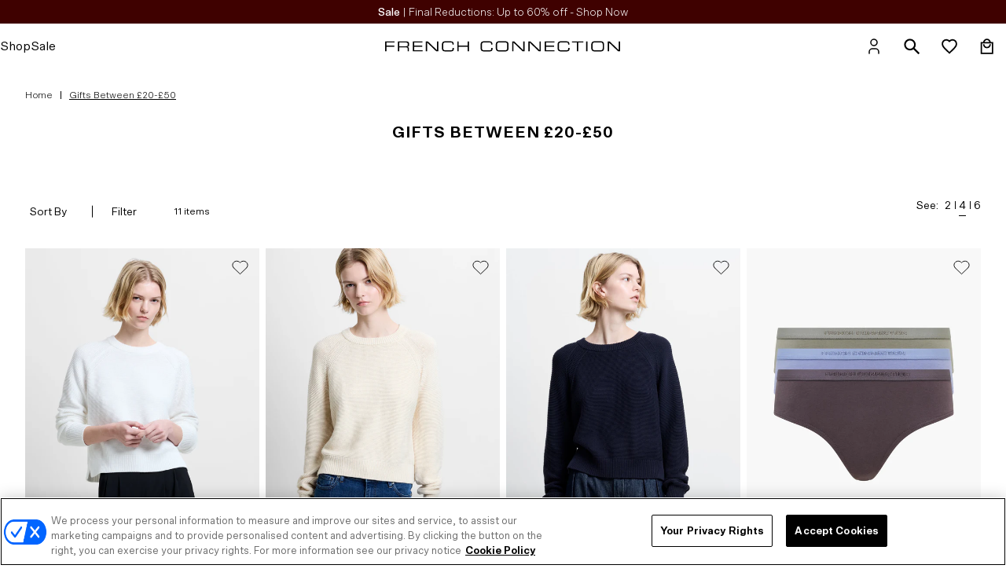

--- FILE ---
content_type: text/html; charset=utf-8
request_url: https://eu.frenchconnection.com/collections/gifts-between-20-50
body_size: 57928
content:
<!doctype html>
<html lang="en">
<head>
  <!-- OneTrust Cookies Consent Notice start for eu.frenchconnection.com -->
  <script src="https://cdn-ukwest.onetrust.com/scripttemplates/otSDKStub.js"  type="text/javascript" charset="UTF-8" data-domain-script="018e60da-baa2-7f9a-8d8c-0350f7009132" ></script>
  <script type="text/javascript">
    function OptanonWrapper() { }
  </script>
  <!-- OneTrust Cookies Consent Notice end for eu.frenchconnection.com -->
  

  

  
<!-- /snippets/multi-store-hreflang-tags.liquid from apps.shopify.com/multi-store-hreflang-tags -->



    <meta charset="utf-8">
    <meta name="viewport" content="width=device-width, initial-scale=1">

    
<link rel="canonical" href="https://eu.frenchconnection.com/collections/gifts-between-20-50"><link rel="shortcut icon" href="//eu.frenchconnection.com/cdn/shop/files/FC_MIRROR_00ed3d26-c043-45fc-88af-7695d6c4096c_32x32.jpg?v=1706870121" type="image/png">

    

    
    
    <title>
Gifts Between £20-£50 | French Connection EU
      
    </title>

    <script>
        window.seo_title_unpaginated = "Gifts Between £20-£50 | French Connection EU";
        window.seo_site_title_paginated = "Gifts Between £20-£50 | Page @page@ | French Connection EU";
    </script>

    
        <meta name="description" content="Explore our Gifts Between €20-€50 collection, featuring meaningful gifts like handbags, homeware, and gift sets, offering something special for everyone.">
    

    
<meta property="og:site_name" content="French Connection EU">
<meta property="og:url" content="https://eu.frenchconnection.com/collections/gifts-between-20-50">
<meta property="og:title" content="Gifts Between £20-£50">
<meta property="og:type" content="website">
<meta property="og:description" content="Explore our Gifts Between €20-€50 collection, featuring meaningful gifts like handbags, homeware, and gift sets, offering something special for everyone.">


<meta name="twitter:site" content="@FCUK">
<meta name="twitter:card" content="summary_large_image">
<meta name="twitter:title" content="Gifts Between £20-£50">
<meta name="twitter:description" content="Explore our Gifts Between €20-€50 collection, featuring meaningful gifts like handbags, homeware, and gift sets, offering something special for everyone.">


    <!-- LM: 14/07/22 Moving these font requests to here instead of in snippet files. Was originally being called in the hero-single.liquid snippet file etc however if used across multiple hero sections the font file was being called multiple times. Therefore moving here so its just called the once. -->
    <link rel="stylesheet" href="https://use.typekit.net/alf4edf.css">

    <link href="//eu.frenchconnection.com/cdn/shop/t/715/assets/theme.css?v=92326934309388911361768476224" rel="stylesheet" type="text/css" media="all" />
    <link href="//eu.frenchconnection.com/cdn/shop/t/715/assets/cta-buttons.css?v=17243009706211695441768476224" rel="stylesheet" type="text/css" media="all" />

    <link href="//eu.frenchconnection.com/cdn/shop/t/715/assets/astound-theme.scss?v=99249752146394455421768476224" rel="stylesheet" type="text/css" media="all" />

    <script>
    window.theme = {
        strings: {
            addToCart: "Add to Bag",
            addingToCart: "Adding",
            addedToCart: "Added to bag",
            outOfStock: "Out Of Stock",
            lowStock: "Low Stock",
            inStock: "In Stock",
            selectOption: "Select Size",
            close: "Close",
            viewDetails: "View Details",
            singleVariant: "One Size",
            notify: "Notify Me",
            quantityUpdated: "Quantity updated",
            soldOut: "Email when available",
            unavailable: "Unavailable",
            confirmRemove: "Are you sure you would like to remove this product?",
            emptyBag: "Your bag is empty.",
            PasswordNoMatch: "Passwords either do not match or meet criteria",
            PasswordMatch: "Passwords match",
            freedeliveryThresholdBefore: "You are \u003cspan class='remaining-amount'\u003e[[replace_me]]\u003c\/span\u003e away from Free Delivery",
            freedeliveryThresholdAfter: "Congratulations, you have qualified for Free Delivery"
        },
        lowStockThreshold: 3,
        cartJson: {"note":null,"attributes":{},"original_total_price":0,"total_price":0,"total_discount":0,"total_weight":0.0,"item_count":0,"items":[],"requires_shipping":false,"currency":"EUR","items_subtotal_price":0,"cart_level_discount_applications":[],"checkout_charge_amount":0},
        moneyFormat: "€{{amount_with_comma_separator}}",
        shopCurrency: "EUR"
    };
</script><script defer src="//eu.frenchconnection.com/cdn/shop/t/715/assets/theme.js?v=73481506042724762381768476224"></script>

    <script>window.performance && window.performance.mark && window.performance.mark('shopify.content_for_header.start');</script><meta id="shopify-digital-wallet" name="shopify-digital-wallet" content="/60061253817/digital_wallets/dialog">
<meta name="shopify-checkout-api-token" content="05bad7f9eeaac18340ddb9c956aefe9d">
<link rel="alternate" type="application/atom+xml" title="Feed" href="/collections/gifts-between-20-50.atom" />
<link rel="alternate" type="application/json+oembed" href="https://eu.frenchconnection.com/collections/gifts-between-20-50.oembed">
<script async="async" src="/checkouts/internal/preloads.js?locale=en-NL"></script>
<link rel="preconnect" href="https://shop.app" crossorigin="anonymous">
<script async="async" src="https://shop.app/checkouts/internal/preloads.js?locale=en-NL&shop_id=60061253817" crossorigin="anonymous"></script>
<script id="apple-pay-shop-capabilities" type="application/json">{"shopId":60061253817,"countryCode":"NL","currencyCode":"EUR","merchantCapabilities":["supports3DS"],"merchantId":"gid:\/\/shopify\/Shop\/60061253817","merchantName":"French Connection EU","requiredBillingContactFields":["postalAddress","email","phone"],"requiredShippingContactFields":["postalAddress","email","phone"],"shippingType":"shipping","supportedNetworks":["visa","maestro","masterCard","amex"],"total":{"type":"pending","label":"French Connection EU","amount":"1.00"},"shopifyPaymentsEnabled":true,"supportsSubscriptions":true}</script>
<script id="shopify-features" type="application/json">{"accessToken":"05bad7f9eeaac18340ddb9c956aefe9d","betas":["rich-media-storefront-analytics"],"domain":"eu.frenchconnection.com","predictiveSearch":true,"shopId":60061253817,"locale":"en"}</script>
<script>var Shopify = Shopify || {};
Shopify.shop = "frenchconnectioneu.myshopify.com";
Shopify.locale = "en";
Shopify.currency = {"active":"EUR","rate":"1.0"};
Shopify.country = "NL";
Shopify.theme = {"name":"EU - AW25 ESS Phase 5 Finals - 15.01.26","id":189687824767,"schema_name":"FC","schema_version":"25.10.1","theme_store_id":null,"role":"main"};
Shopify.theme.handle = "null";
Shopify.theme.style = {"id":null,"handle":null};
Shopify.cdnHost = "eu.frenchconnection.com/cdn";
Shopify.routes = Shopify.routes || {};
Shopify.routes.root = "/";</script>
<script type="module">!function(o){(o.Shopify=o.Shopify||{}).modules=!0}(window);</script>
<script>!function(o){function n(){var o=[];function n(){o.push(Array.prototype.slice.apply(arguments))}return n.q=o,n}var t=o.Shopify=o.Shopify||{};t.loadFeatures=n(),t.autoloadFeatures=n()}(window);</script>
<script>
  window.ShopifyPay = window.ShopifyPay || {};
  window.ShopifyPay.apiHost = "shop.app\/pay";
  window.ShopifyPay.redirectState = null;
</script>
<script id="shop-js-analytics" type="application/json">{"pageType":"collection"}</script>
<script defer="defer" async type="module" src="//eu.frenchconnection.com/cdn/shopifycloud/shop-js/modules/v2/client.init-shop-cart-sync_C5BV16lS.en.esm.js"></script>
<script defer="defer" async type="module" src="//eu.frenchconnection.com/cdn/shopifycloud/shop-js/modules/v2/chunk.common_CygWptCX.esm.js"></script>
<script type="module">
  await import("//eu.frenchconnection.com/cdn/shopifycloud/shop-js/modules/v2/client.init-shop-cart-sync_C5BV16lS.en.esm.js");
await import("//eu.frenchconnection.com/cdn/shopifycloud/shop-js/modules/v2/chunk.common_CygWptCX.esm.js");

  window.Shopify.SignInWithShop?.initShopCartSync?.({"fedCMEnabled":true,"windoidEnabled":true});

</script>
<script>
  window.Shopify = window.Shopify || {};
  if (!window.Shopify.featureAssets) window.Shopify.featureAssets = {};
  window.Shopify.featureAssets['shop-js'] = {"shop-cart-sync":["modules/v2/client.shop-cart-sync_ZFArdW7E.en.esm.js","modules/v2/chunk.common_CygWptCX.esm.js"],"init-fed-cm":["modules/v2/client.init-fed-cm_CmiC4vf6.en.esm.js","modules/v2/chunk.common_CygWptCX.esm.js"],"shop-button":["modules/v2/client.shop-button_tlx5R9nI.en.esm.js","modules/v2/chunk.common_CygWptCX.esm.js"],"shop-cash-offers":["modules/v2/client.shop-cash-offers_DOA2yAJr.en.esm.js","modules/v2/chunk.common_CygWptCX.esm.js","modules/v2/chunk.modal_D71HUcav.esm.js"],"init-windoid":["modules/v2/client.init-windoid_sURxWdc1.en.esm.js","modules/v2/chunk.common_CygWptCX.esm.js"],"shop-toast-manager":["modules/v2/client.shop-toast-manager_ClPi3nE9.en.esm.js","modules/v2/chunk.common_CygWptCX.esm.js"],"init-shop-email-lookup-coordinator":["modules/v2/client.init-shop-email-lookup-coordinator_B8hsDcYM.en.esm.js","modules/v2/chunk.common_CygWptCX.esm.js"],"init-shop-cart-sync":["modules/v2/client.init-shop-cart-sync_C5BV16lS.en.esm.js","modules/v2/chunk.common_CygWptCX.esm.js"],"avatar":["modules/v2/client.avatar_BTnouDA3.en.esm.js"],"pay-button":["modules/v2/client.pay-button_FdsNuTd3.en.esm.js","modules/v2/chunk.common_CygWptCX.esm.js"],"init-customer-accounts":["modules/v2/client.init-customer-accounts_DxDtT_ad.en.esm.js","modules/v2/client.shop-login-button_C5VAVYt1.en.esm.js","modules/v2/chunk.common_CygWptCX.esm.js","modules/v2/chunk.modal_D71HUcav.esm.js"],"init-shop-for-new-customer-accounts":["modules/v2/client.init-shop-for-new-customer-accounts_ChsxoAhi.en.esm.js","modules/v2/client.shop-login-button_C5VAVYt1.en.esm.js","modules/v2/chunk.common_CygWptCX.esm.js","modules/v2/chunk.modal_D71HUcav.esm.js"],"shop-login-button":["modules/v2/client.shop-login-button_C5VAVYt1.en.esm.js","modules/v2/chunk.common_CygWptCX.esm.js","modules/v2/chunk.modal_D71HUcav.esm.js"],"init-customer-accounts-sign-up":["modules/v2/client.init-customer-accounts-sign-up_CPSyQ0Tj.en.esm.js","modules/v2/client.shop-login-button_C5VAVYt1.en.esm.js","modules/v2/chunk.common_CygWptCX.esm.js","modules/v2/chunk.modal_D71HUcav.esm.js"],"shop-follow-button":["modules/v2/client.shop-follow-button_Cva4Ekp9.en.esm.js","modules/v2/chunk.common_CygWptCX.esm.js","modules/v2/chunk.modal_D71HUcav.esm.js"],"checkout-modal":["modules/v2/client.checkout-modal_BPM8l0SH.en.esm.js","modules/v2/chunk.common_CygWptCX.esm.js","modules/v2/chunk.modal_D71HUcav.esm.js"],"lead-capture":["modules/v2/client.lead-capture_Bi8yE_yS.en.esm.js","modules/v2/chunk.common_CygWptCX.esm.js","modules/v2/chunk.modal_D71HUcav.esm.js"],"shop-login":["modules/v2/client.shop-login_D6lNrXab.en.esm.js","modules/v2/chunk.common_CygWptCX.esm.js","modules/v2/chunk.modal_D71HUcav.esm.js"],"payment-terms":["modules/v2/client.payment-terms_CZxnsJam.en.esm.js","modules/v2/chunk.common_CygWptCX.esm.js","modules/v2/chunk.modal_D71HUcav.esm.js"]};
</script>
<script>(function() {
  var isLoaded = false;
  function asyncLoad() {
    if (isLoaded) return;
    isLoaded = true;
    var urls = ["https:\/\/dr4qe3ddw9y32.cloudfront.net\/awin-shopify-integration-code.js?aid=18989\u0026v=shopifyApp_5.2.3\u0026ts=1753709266840\u0026shop=frenchconnectioneu.myshopify.com","https:\/\/config.gorgias.chat\/bundle-loader\/01GYCC5MV0SV6EWSMJDVXKSBY4?source=shopify1click\u0026shop=frenchconnectioneu.myshopify.com","https:\/\/cdn.9gtb.com\/loader.js?g_cvt_id=2444687d-08ad-4677-84b8-3c998a359766\u0026shop=frenchconnectioneu.myshopify.com","\/\/backinstock.useamp.com\/widget\/47391_1767157284.js?category=bis\u0026v=6\u0026shop=frenchconnectioneu.myshopify.com"];
    for (var i = 0; i < urls.length; i++) {
      var s = document.createElement('script');
      s.type = 'text/javascript';
      s.async = true;
      s.src = urls[i];
      var x = document.getElementsByTagName('script')[0];
      x.parentNode.insertBefore(s, x);
    }
  };
  if(window.attachEvent) {
    window.attachEvent('onload', asyncLoad);
  } else {
    window.addEventListener('load', asyncLoad, false);
  }
})();</script>
<script id="__st">var __st={"a":60061253817,"offset":0,"reqid":"e37bd2ec-d4ee-4314-8fe6-11f7a664e1a5-1768605445","pageurl":"eu.frenchconnection.com\/collections\/gifts-between-20-50","u":"29ec78cb1302","p":"collection","rtyp":"collection","rid":299816124601};</script>
<script>window.ShopifyPaypalV4VisibilityTracking = true;</script>
<script id="captcha-bootstrap">!function(){'use strict';const t='contact',e='account',n='new_comment',o=[[t,t],['blogs',n],['comments',n],[t,'customer']],c=[[e,'customer_login'],[e,'guest_login'],[e,'recover_customer_password'],[e,'create_customer']],r=t=>t.map((([t,e])=>`form[action*='/${t}']:not([data-nocaptcha='true']) input[name='form_type'][value='${e}']`)).join(','),a=t=>()=>t?[...document.querySelectorAll(t)].map((t=>t.form)):[];function s(){const t=[...o],e=r(t);return a(e)}const i='password',u='form_key',d=['recaptcha-v3-token','g-recaptcha-response','h-captcha-response',i],f=()=>{try{return window.sessionStorage}catch{return}},m='__shopify_v',_=t=>t.elements[u];function p(t,e,n=!1){try{const o=window.sessionStorage,c=JSON.parse(o.getItem(e)),{data:r}=function(t){const{data:e,action:n}=t;return t[m]||n?{data:e,action:n}:{data:t,action:n}}(c);for(const[e,n]of Object.entries(r))t.elements[e]&&(t.elements[e].value=n);n&&o.removeItem(e)}catch(o){console.error('form repopulation failed',{error:o})}}const l='form_type',E='cptcha';function T(t){t.dataset[E]=!0}const w=window,h=w.document,L='Shopify',v='ce_forms',y='captcha';let A=!1;((t,e)=>{const n=(g='f06e6c50-85a8-45c8-87d0-21a2b65856fe',I='https://cdn.shopify.com/shopifycloud/storefront-forms-hcaptcha/ce_storefront_forms_captcha_hcaptcha.v1.5.2.iife.js',D={infoText:'Protected by hCaptcha',privacyText:'Privacy',termsText:'Terms'},(t,e,n)=>{const o=w[L][v],c=o.bindForm;if(c)return c(t,g,e,D).then(n);var r;o.q.push([[t,g,e,D],n]),r=I,A||(h.body.append(Object.assign(h.createElement('script'),{id:'captcha-provider',async:!0,src:r})),A=!0)});var g,I,D;w[L]=w[L]||{},w[L][v]=w[L][v]||{},w[L][v].q=[],w[L][y]=w[L][y]||{},w[L][y].protect=function(t,e){n(t,void 0,e),T(t)},Object.freeze(w[L][y]),function(t,e,n,w,h,L){const[v,y,A,g]=function(t,e,n){const i=e?o:[],u=t?c:[],d=[...i,...u],f=r(d),m=r(i),_=r(d.filter((([t,e])=>n.includes(e))));return[a(f),a(m),a(_),s()]}(w,h,L),I=t=>{const e=t.target;return e instanceof HTMLFormElement?e:e&&e.form},D=t=>v().includes(t);t.addEventListener('submit',(t=>{const e=I(t);if(!e)return;const n=D(e)&&!e.dataset.hcaptchaBound&&!e.dataset.recaptchaBound,o=_(e),c=g().includes(e)&&(!o||!o.value);(n||c)&&t.preventDefault(),c&&!n&&(function(t){try{if(!f())return;!function(t){const e=f();if(!e)return;const n=_(t);if(!n)return;const o=n.value;o&&e.removeItem(o)}(t);const e=Array.from(Array(32),(()=>Math.random().toString(36)[2])).join('');!function(t,e){_(t)||t.append(Object.assign(document.createElement('input'),{type:'hidden',name:u})),t.elements[u].value=e}(t,e),function(t,e){const n=f();if(!n)return;const o=[...t.querySelectorAll(`input[type='${i}']`)].map((({name:t})=>t)),c=[...d,...o],r={};for(const[a,s]of new FormData(t).entries())c.includes(a)||(r[a]=s);n.setItem(e,JSON.stringify({[m]:1,action:t.action,data:r}))}(t,e)}catch(e){console.error('failed to persist form',e)}}(e),e.submit())}));const S=(t,e)=>{t&&!t.dataset[E]&&(n(t,e.some((e=>e===t))),T(t))};for(const o of['focusin','change'])t.addEventListener(o,(t=>{const e=I(t);D(e)&&S(e,y())}));const B=e.get('form_key'),M=e.get(l),P=B&&M;t.addEventListener('DOMContentLoaded',(()=>{const t=y();if(P)for(const e of t)e.elements[l].value===M&&p(e,B);[...new Set([...A(),...v().filter((t=>'true'===t.dataset.shopifyCaptcha))])].forEach((e=>S(e,t)))}))}(h,new URLSearchParams(w.location.search),n,t,e,['guest_login'])})(!0,!0)}();</script>
<script integrity="sha256-4kQ18oKyAcykRKYeNunJcIwy7WH5gtpwJnB7kiuLZ1E=" data-source-attribution="shopify.loadfeatures" defer="defer" src="//eu.frenchconnection.com/cdn/shopifycloud/storefront/assets/storefront/load_feature-a0a9edcb.js" crossorigin="anonymous"></script>
<script crossorigin="anonymous" defer="defer" src="//eu.frenchconnection.com/cdn/shopifycloud/storefront/assets/shopify_pay/storefront-65b4c6d7.js?v=20250812"></script>
<script data-source-attribution="shopify.dynamic_checkout.dynamic.init">var Shopify=Shopify||{};Shopify.PaymentButton=Shopify.PaymentButton||{isStorefrontPortableWallets:!0,init:function(){window.Shopify.PaymentButton.init=function(){};var t=document.createElement("script");t.src="https://eu.frenchconnection.com/cdn/shopifycloud/portable-wallets/latest/portable-wallets.en.js",t.type="module",document.head.appendChild(t)}};
</script>
<script data-source-attribution="shopify.dynamic_checkout.buyer_consent">
  function portableWalletsHideBuyerConsent(e){var t=document.getElementById("shopify-buyer-consent"),n=document.getElementById("shopify-subscription-policy-button");t&&n&&(t.classList.add("hidden"),t.setAttribute("aria-hidden","true"),n.removeEventListener("click",e))}function portableWalletsShowBuyerConsent(e){var t=document.getElementById("shopify-buyer-consent"),n=document.getElementById("shopify-subscription-policy-button");t&&n&&(t.classList.remove("hidden"),t.removeAttribute("aria-hidden"),n.addEventListener("click",e))}window.Shopify?.PaymentButton&&(window.Shopify.PaymentButton.hideBuyerConsent=portableWalletsHideBuyerConsent,window.Shopify.PaymentButton.showBuyerConsent=portableWalletsShowBuyerConsent);
</script>
<script data-source-attribution="shopify.dynamic_checkout.cart.bootstrap">document.addEventListener("DOMContentLoaded",(function(){function t(){return document.querySelector("shopify-accelerated-checkout-cart, shopify-accelerated-checkout")}if(t())Shopify.PaymentButton.init();else{new MutationObserver((function(e,n){t()&&(Shopify.PaymentButton.init(),n.disconnect())})).observe(document.body,{childList:!0,subtree:!0})}}));
</script>
<link id="shopify-accelerated-checkout-styles" rel="stylesheet" media="screen" href="https://eu.frenchconnection.com/cdn/shopifycloud/portable-wallets/latest/accelerated-checkout-backwards-compat.css" crossorigin="anonymous">
<style id="shopify-accelerated-checkout-cart">
        #shopify-buyer-consent {
  margin-top: 1em;
  display: inline-block;
  width: 100%;
}

#shopify-buyer-consent.hidden {
  display: none;
}

#shopify-subscription-policy-button {
  background: none;
  border: none;
  padding: 0;
  text-decoration: underline;
  font-size: inherit;
  cursor: pointer;
}

#shopify-subscription-policy-button::before {
  box-shadow: none;
}

      </style>

<script>window.performance && window.performance.mark && window.performance.mark('shopify.content_for_header.end');</script>
    <style>
    .async-hide {
        opacity: 1 !important
    }
    </style>

    <link rel="stylesheet" href="//eu.frenchconnection.com/cdn/shop/t/715/assets/colour-swatch.css?v=70279227879827333571768476224" media="print" onload="this.media='all'"><!---GA4 view_item --><!-- DataLayer -->
<script>                               
   window.dataLayer = window.dataLayer || [];                                            
   window.dataLayer.push({
     'event': 'Details',
	'user_id' :"",
	'user_email':'',
	'department':"",
     'styleCode':"",
	'collection':" Gifts Between £20-£50",
	'category': '',
     'product.price': '0.0',
	'environment':"production",
	'page_Title': "Gifts Between £20-£50",
	'page_type': 'collection',
	'currency': "EUR",     
     
   });
  
   
</script> 




<script type="text/javascript" >

  cart_data = {"note":null,"attributes":{},"original_total_price":0,"total_price":0,"total_discount":0,"total_weight":0.0,"item_count":0,"items":[],"requires_shipping":false,"currency":"EUR","items_subtotal_price":0,"cart_level_discount_applications":[],"checkout_charge_amount":0};

  var product_details = cart_data.items.map(function(item){
      return {
        id: item.sku,
        styleCode: "",
        name: item.product_title,
		brand: item.vendor,
		category: item.product_type,
        quantity: item.quantity,
        price: parseFloat(item.price / 100.0)
        }
      });
 
  window.dataLayer = window.dataLayer || [];
  window.dataLayer.push({
    "event": "cart",
    "ecommerce": {
      "cart": {
        "actionField": {"step": 1},
        "products": product_details
     }
   }
  });
</script>
 <!-- End DataLayer -->
<meta name="google-site-verification" content="L20HojO6llz7CCGsq2duTYwqVtxjYrQVwT6L0vd1Btc" />
<!-- Cloudflare Verification -->
<meta name="cf-2fa-verify" content="U2iJUqk0eZAlRLWE6Jr1">
<!-- Emarsys code, required on all pages --><script type="text/javascript" id="scarab-queue">
        var ScarabQueue = ScarabQueue || [];
        (function(id) {
        if (document.getElementById(id)) return;
        var js = document.createElement('script'); js.id = id;
        js.src = '//cdn.scarabresearch.com/js/1A1F84BFAFD25481/scarab-v2.js';
        var fs = document.getElementsByTagName('script')[0];
        fs.parentNode.insertBefore(js, fs);
        })('scarab-js-api');
    </script>

    
      
  <script>
    (() => {
      const s = {};

      Object.assign(s, {
      });

      Object.assign(s, {
            41091704979641: 4,
            41091705012409: 2,
            41091705045177: 15,
            41439240323257: 22,
            43172140318905: 8,
        });
      Object.assign(s, {
            42827733991609: 3,
            43044918460601: 7,
            43044919476409: 17,
            42827734024377: 24,
            43044919541945: 18,
        });
      Object.assign(s, {
            46991534653777: 15,
            46991534686545: 17,
            46991534719313: 11,
            46991534752081: 9,
            46991534784849: 11,
        });
      Object.assign(s, {
            47087946137937: 15,
            47087946170705: 0,
            47087946203473: 0,
            47087946236241: 3,
            47087946269009: 11,
        });
      Object.assign(s, {
            49124045029713: 4,
            49124045259089: 2,
            49124045324625: 0,
            49124045357393: 0,
            49124045422929: 0,
            49124045521233: 0,
        });
      Object.assign(s, {
            46749911941457: 2,
            46749912006993: 15,
        });
      Object.assign(s, {
            49124044079441: 0,
            49124044177745: 0,
            49124044243281: 0,
            49124044308817: 0,
            49124044374353: 0,
            49124044407121: 0,
        });
      Object.assign(s, {
            41464688214201: -4,
        });
      Object.assign(s, {
            41464690639033: -20,
        });
      Object.assign(s, {
            48940954878289: 14,
        });
      Object.assign(s, {
            48940962283857: 3,
        });
      window.PurpleDotConfig = {
        apiKey: 'c664b307-e3b4-4f6d-b6ae-8c9ecb98e86a',
        variantStockMap: s,
        checkoutMethod: 'COMBINED_CART',
        shopifyCart: {"note":null,"attributes":{},"original_total_price":0,"total_price":0,"total_discount":0,"total_weight":0.0,"item_count":0,"items":[],"requires_shipping":false,"currency":"EUR","items_subtotal_price":0,"cart_level_discount_applications":[],"checkout_charge_amount":0},
        currency: "EUR",
        pdp: {
          productPageSelector: '#product-detail, .product-quickview',
          selectedVariantSelector: '.product-variants > .active, .variant-options > .active',
        },
        locale: 'en-GB',
        translations: {
          'en-GB': {
            addToCart: 'Add to bag',
          },
        },
        _interceptNetworkCalls: true,
      };

      const preLoadStyle = document.createElement('style');
      preLoadStyle.id = 'pd-preload-style';
      preLoadStyle.textContext = `
        form[action='/cart/add'] *[type='submit'] {
          pointer-events: none !important;
        }
      `;
      document.head.appendChild(preLoadStyle);

      const pdScript = document.createElement('script');
      pdScript.src = 'https://www.purpledotprice.com/api/v1/shopify-script.js';
      pdScript.onerror = () => preLoadStyle.remove();
      document.head.appendChild(pdScript);
    })();
  </script>
  <style>
    #pd-waitlist-info {
      margin: 0 10px !important;
    }

    #pd-dispatch-date, #pd-branding {
      font-size : .775rem !important;
    }

    #pd-dispatch-date {
      margin: 0.5rem 0;
    }

    .pd-logo:before {
      display: none !important;
    }

    .pd-logo {
      color: black !important;
      font-weight: bold;
    }
  </style>




    

    
    
    

    <!-- EXPONEA start -->
      <script>
        !function(e,n,t,i,r,o){function s(e){if("number"!=typeof e)return e;var n=new Date;return new Date(n.getTime()+1e3*e)}var a=4e3,c="xnpe_async_hide";function p(e){return e.reduce((function(e,n){return e[n]=function(){e._.push([n.toString(),arguments])},e}),{_:[]})}function m(e,n,t){var i=t.createElement(n);i.src=e;var r=t.getElementsByTagName(n)[0];return r.parentNode.insertBefore(i,r),i}function u(e){return"[object Date]"===Object.prototype.toString.call(e)}o.target=o.target||"https://api.exponea.com",o.file_path=o.file_path||o.target+"/js/exponea.min.js",r[n]=p(["anonymize","initialize","identify","getSegments","update","track","trackLink","trackEnhancedEcommerce","getHtml","showHtml","showBanner","showWebLayer","ping","getAbTest","loadDependency","getRecommendation","reloadWebLayers","_preInitialize","_initializeConfig"]),r[n].notifications=p(["isAvailable","isSubscribed","subscribe","unsubscribe"]),r[n].segments=p(["subscribe"]),r[n]["snippetVersion"]="v2.7.0",function(e,n,t){e[n]["_"+t]={},e[n]["_"+t].nowFn=Date.now,e[n]["_"+t].snippetStartTime=e[n]["_"+t].nowFn()}(r,n,"performance"),function(e,n,t,i,r,o){e[r]={sdk:e[i],sdkObjectName:i,skipExperiments:!!t.new_experiments,sign:t.token+"/"+(o.exec(n.cookie)||["","new"])[1],path:t.target}}(r,e,o,n,i,RegExp("__exponea_etc__"+"=([\\w-]+)")),function(e,n,t){m(e.file_path,n,t)}(o,t,e),function(e,n,t,i,r,o,p){if(e.new_experiments){!0===e.new_experiments&&(e.new_experiments={});var l,f=e.new_experiments.hide_class||c,_=e.new_experiments.timeout||a,g=encodeURIComponent(o.location.href.split("#")[0]);e.cookies&&e.cookies.expires&&("number"==typeof e.cookies.expires||u(e.cookies.expires)?l=s(e.cookies.expires):e.cookies.expires.tracking&&("number"==typeof e.cookies.expires.tracking||u(e.cookies.expires.tracking))&&(l=s(e.cookies.expires.tracking))),l&&l<new Date&&(l=void 0);var d=e.target+"/webxp/"+n+"/"+o[t].sign+"/modifications.min.js?http-referer="+g+"&timeout="+_+"ms"+(l?"&cookie-expires="+Math.floor(l.getTime()/1e3):"");"sync"===e.new_experiments.mode&&o.localStorage.getItem("__exponea__sync_modifications__")?function(e,n,t,i,r){t[r][n]="<"+n+' src="'+e+'"></'+n+">",i.writeln(t[r][n]),i.writeln("<"+n+">!"+r+".init && document.writeln("+r+"."+n+'.replace("/'+n+'/", "/'+n+'-async/").replace("><", " async><"))</'+n+">")}(d,n,o,p,t):function(e,n,t,i,r,o,s,a){o.documentElement.classList.add(e);var c=m(t,i,o);function p(){r[a].init||m(t.replace("/"+i+"/","/"+i+"-async/"),i,o)}function u(){o.documentElement.classList.remove(e)}c.onload=p,c.onerror=p,r.setTimeout(u,n),r[s]._revealPage=u}(f,_,d,n,o,p,r,t)}}(o,t,i,0,n,r,e),function(e,n,t){var i;e[n]._initializeConfig(t),(null===(i=t.experimental)||void 0===i?void 0:i.non_personalized_weblayers)&&e[n]._preInitialize(t),e[n].start=function(i){i&&Object.keys(i).forEach((function(e){return t[e]=i[e]})),e[n].initialize(t)}}(r,n,o)}(document,"exponea","script","webxpClient",window,{
          target: "https://api.uk.exponea.com",token: "c611eed0-a6be-11ed-915f-ba913e5977b5",data_layer: true,
          experimental: {
              non_personalized_weblayers: true
          },
          // replace with current customer ID or leave commented out for an anonymous customer
          // customer: window.currentUserId,
          track: {
              google_analytics: false,
          },
      });
      exponea.start();
    </script>
    <!-- EXPONEA end -->

    <script>
      window.dataLayer = window.dataLayer || [];

      function subscribeCookieListener(dataLayer) {
        // Step to process information already existing in the datalayer
        dataLayer.forEach(processDatalayerEvent)

        // Set-up a "listener"
        const originalPush = dataLayer.push;
        dataLayer.push = function() {
            originalPush.apply(dataLayer, arguments);
            Array.from(arguments).forEach(processDatalayerEvent);
        };

      }
    subscribeCookieListener(window.dataLayer);

    function processDatalayerEvent(event){
      if(event.event === "bre.cookie"){
        Shopify.analytics.publish("bre.cookie",event);
      }
    }

    </script>
    
<script>
        window.collectionBadgeImage = new Array();window.addToBagMobileMessageType = 'minicart';
      </script><script src="//eu.frenchconnection.com/cdn/shop/t/715/assets/astound.carousel-slider.js?v=145500934451288651921768476224" defer="defer"></script>

    
      <script src="//eu.frenchconnection.com/cdn/shop/t/715/assets/astound.recent-searches.js?v=160487173608911917901768476224" defer="defer"></script>
    

      <script type="text/javascript">
      // FrenchConnection EU
        (function(c,l,a,r,i,t,y){
          c[a]=c[a]||function(){(c[a].q=c[a].q||[]).push(arguments)};
          t=l.createElement(r);t.async=1;t.src="https://www.clarity.ms/tag/"+i;
          y=l.getElementsByTagName(r)[0];y.parentNode.insertBefore(t,y);
        })(window, document, "clarity", "script", "q2gn4l8m20");
      </script>
      
<style data-shopify>:root {
    /**
     * Define a static height for the navigation.
     */
    --announcement-bar-height:30px;
    --header-height: 48px;
    --navigation-height-total: calc(var(--header-height) + var(--announcement-bar-height));

    --navigation-z-index: 110;
    --modal-z-index: 120;

    --transition-duration: 0.25s;
    --transition-timing: ease-in-out;
    --transition-default: var(--transition-duration) var(--transition-timing);

    /**
     * Browser.
     * - Actual value is overwritten by JS.
     */
    --body-scroll-bar-width: 15px;

    /**
     * Scroll lock position preservation.
     * - Updated by JS when locking body on mobile.
     */
    --lock-scroll-y: 0px;
  }

  @media (min-width: 1200px) {
    :root {
      --announcement-bar-height:30px;
      --header-height: 58px;
    }
  }</style><!-- BEGIN app block: shopify://apps/digital-darts-hreflang-tags/blocks/hreglang_tag/9a38367c-c3ce-4d6e-93ea-48ab8009c8a5 --><!-- Hreflang tags managed by apps.shopify.com/multi-store-hreflang-tags -->

<link rel="alternate" href="https://eu.frenchconnection.com/collections/gifts-between-20-50" hreflang="en">
<link rel="alternate" href="https://www.frenchconnection.com/collections/gifts-between-20-50" hreflang="en-gb">
<link rel="alternate" href="https://www.frenchconnection.com/collections/gifts-between-20-50" hreflang="x-default">

<!-- END app block --><!-- BEGIN app block: shopify://apps/elevar-conversion-tracking/blocks/dataLayerEmbed/bc30ab68-b15c-4311-811f-8ef485877ad6 -->



<script type="module" dynamic>
  const configUrl = "/a/elevar/static/configs/7c398890b83dcf59d24bc7010d1807d324d4d076/config.js";
  const config = (await import(configUrl)).default;
  const scriptUrl = config.script_src_app_theme_embed;

  if (scriptUrl) {
    const { handler } = await import(scriptUrl);

    await handler(
      config,
      {
        cartData: {
  marketId: "283705529",
  attributes:{},
  cartTotal: "0.0",
  currencyCode:"EUR",
  items: []
}
,
        user: {cartTotal: "0.0",
    currencyCode:"EUR",customer: {},
}
,
        isOnCartPage:false,
        collectionView:{
    currencyCode:"EUR",
    items: [{id:"78KZF1001",name:"Lilly Mozart Crew Neck Jumper",
          brand:"French Connection",
          category:"Knitwear",
          variant:"XS",
          price: "65.0",
          productId: "6987776852153",
          variantId: "41091704979641",
          handle:"lilly-mozart-crew-neck-jumper-summer-white",
          compareAtPrice: "65.0",image:"\/\/eu.frenchconnection.com\/cdn\/shop\/files\/78KZF10_124.jpg?v=1767005241"},{id:"78KZF2001",name:"Lilly Mozart Crew Neck Jumper",
          brand:"French Connection",
          category:"Knitwear",
          variant:"XS",
          price: "65.0",
          productId: "7491310026937",
          variantId: "42827733991609",
          handle:"lilly-mozart-crew-neck-jumper-oatmeal-mel",
          compareAtPrice: "65.0",image:"\/\/eu.frenchconnection.com\/cdn\/shop\/files\/78KZF20_038.jpg?v=1767005471"},{id:"78KZF4001",name:"Lilly Mozart Crew Neck Jumper",
          brand:"French Connection",
          category:"Knitwear",
          variant:"XS",
          price: "65.0",
          productId: "8698506445137",
          variantId: "46991534653777",
          handle:"lilly-mozart-crew-neck-jumper-utility-blue",
          compareAtPrice: "65.0",image:"\/\/eu.frenchconnection.com\/cdn\/shop\/files\/78KZF40_086_c566074b-6cd9-438b-acad-e4f3d9e342cd.jpg?v=1767606691"},{id:"SGVOF9301",name:"3 Pack French Connection Thongs",
          brand:"French Connection",
          category:"Accessories",
          variant:"XS",
          price: "30.0",
          productId: "8717290799441",
          variantId: "47087946137937",
          handle:"3-pack-fc-thongsl-blue-tempest-grey-excalibor-shadow-mint",
          compareAtPrice: "30.0",image:"\/\/eu.frenchconnection.com\/cdn\/shop\/products\/SGVOF933-pack_56e65266-abb5-47d1-b11b-3fec08f47858.jpg?v=1700221898"},{id:"58BTA0201",name:"Ottoman Jumper",
          brand:"French Connection",
          category:"Knitwear",
          variant:"XS",
          price: "60.0",
          productId: "9351327908177",
          variantId: "49124045029713",
          handle:"ottoman-jumper-charcoal-melange",
          compareAtPrice: "60.0",image:"\/\/eu.frenchconnection.com\/cdn\/shop\/files\/58BTA02_909copy.jpg?v=1724058347"},{id:"SCVAB2203",name:"Round Buckle Belt",
          brand:"French Connection",
          category:"Accessories",
          variant:"S\/M",
          price: "30.0",
          productId: "8635229176145",
          variantId: "46749911941457",
          handle:"round-buckle-belt-brown-matt-gold",
          compareAtPrice: "45.0",image:"\/\/eu.frenchconnection.com\/cdn\/shop\/products\/SCVAB22_035copy.jpg?v=1693814002"},{id:"58BTA3001",name:"Ottoman Jumper",
          brand:"French Connection",
          category:"Knitwear",
          variant:"XS",
          price: "30.0",
          productId: "9351327809873",
          variantId: "49124044079441",
          handle:"ottoman-jumper-khaki",
          compareAtPrice: "60.0",image:"\/\/eu.frenchconnection.com\/cdn\/shop\/files\/58BTA30_1504copy.jpg?v=1727091930"},{id:"UKGIFT20",name:"£20 E-GIFT CARD",
          brand:"French Connection EU",
          category:"Gift Cards",
          variant:"€20.00",
          price: "20.0",
          productId: "7068191490233",
          variantId: "41464688214201",
          handle:"20-gift-card",
          compareAtPrice: "20.0",image:"\/\/eu.frenchconnection.com\/cdn\/shop\/files\/GIFTCARD__20.jpg?v=1730387839"},{id:"UKGIFT50",name:"£50 E-GIFT CARD",
          brand:"French Connection EU",
          category:"Gift Cards",
          variant:"€50.00",
          price: "50.0",
          productId: "7068192080057",
          variantId: "41464690639033",
          handle:"50-gift-card",
          compareAtPrice: "50.0",image:"\/\/eu.frenchconnection.com\/cdn\/shop\/files\/GIFTCARD__50.jpg?v=1730387870"},{id:"SSXAC4203",name:"Soft Touch Recycled Knit Scarf",
          brand:"French Connection",
          category:"Accessories",
          variant:"One Size",
          price: "27.0",
          productId: "9285534679377",
          variantId: "48940954878289",
          handle:"soft-touch-recycled-knit-scarf-colbalt-blue",
          compareAtPrice: "45.0",image:"\/\/eu.frenchconnection.com\/cdn\/shop\/files\/SSXAC_2.jpg?v=1729497087"},{id:"SSXAB1003",name:"Melissa Recycled Boucle Scarf",
          brand:"French Connection",
          category:"Accessories",
          variant:"One Size",
          price: "27.0",
          productId: "9285538840913",
          variantId: "48940962283857",
          handle:"melissa-recycled-boucle-scarf-ecru",
          compareAtPrice: "45.0",image:"\/\/eu.frenchconnection.com\/cdn\/shop\/files\/SSXAB10_4-copy-2_fc890a31-406f-4e77-99c6-811eb3158e02.jpg?v=1727770626"},]
  },
        searchResultsView:null,
        productView:null,
        checkoutComplete: null
      }
    );
  }
</script>


<!-- END app block --><!-- BEGIN app block: shopify://apps/klaviyo-email-marketing-sms/blocks/klaviyo-onsite-embed/2632fe16-c075-4321-a88b-50b567f42507 -->












  <script async src="https://static.klaviyo.com/onsite/js/XTeL3B/klaviyo.js?company_id=XTeL3B"></script>
  <script>!function(){if(!window.klaviyo){window._klOnsite=window._klOnsite||[];try{window.klaviyo=new Proxy({},{get:function(n,i){return"push"===i?function(){var n;(n=window._klOnsite).push.apply(n,arguments)}:function(){for(var n=arguments.length,o=new Array(n),w=0;w<n;w++)o[w]=arguments[w];var t="function"==typeof o[o.length-1]?o.pop():void 0,e=new Promise((function(n){window._klOnsite.push([i].concat(o,[function(i){t&&t(i),n(i)}]))}));return e}}})}catch(n){window.klaviyo=window.klaviyo||[],window.klaviyo.push=function(){var n;(n=window._klOnsite).push.apply(n,arguments)}}}}();</script>

  




  <script>
    window.klaviyoReviewsProductDesignMode = false
  </script>







<!-- END app block --><meta property="og:image" content="https://cdn.shopify.com/s/files/1/0600/6125/3817/files/checkout-logo.jpg?height=628&pad_color=fff&v=1630942903&width=1200" />
<meta property="og:image:secure_url" content="https://cdn.shopify.com/s/files/1/0600/6125/3817/files/checkout-logo.jpg?height=628&pad_color=fff&v=1630942903&width=1200" />
<meta property="og:image:width" content="1200" />
<meta property="og:image:height" content="628" />
<link href="https://monorail-edge.shopifysvc.com" rel="dns-prefetch">
<script>(function(){if ("sendBeacon" in navigator && "performance" in window) {try {var session_token_from_headers = performance.getEntriesByType('navigation')[0].serverTiming.find(x => x.name == '_s').description;} catch {var session_token_from_headers = undefined;}var session_cookie_matches = document.cookie.match(/_shopify_s=([^;]*)/);var session_token_from_cookie = session_cookie_matches && session_cookie_matches.length === 2 ? session_cookie_matches[1] : "";var session_token = session_token_from_headers || session_token_from_cookie || "";function handle_abandonment_event(e) {var entries = performance.getEntries().filter(function(entry) {return /monorail-edge.shopifysvc.com/.test(entry.name);});if (!window.abandonment_tracked && entries.length === 0) {window.abandonment_tracked = true;var currentMs = Date.now();var navigation_start = performance.timing.navigationStart;var payload = {shop_id: 60061253817,url: window.location.href,navigation_start,duration: currentMs - navigation_start,session_token,page_type: "collection"};window.navigator.sendBeacon("https://monorail-edge.shopifysvc.com/v1/produce", JSON.stringify({schema_id: "online_store_buyer_site_abandonment/1.1",payload: payload,metadata: {event_created_at_ms: currentMs,event_sent_at_ms: currentMs}}));}}window.addEventListener('pagehide', handle_abandonment_event);}}());</script>
<script id="web-pixels-manager-setup">(function e(e,d,r,n,o){if(void 0===o&&(o={}),!Boolean(null===(a=null===(i=window.Shopify)||void 0===i?void 0:i.analytics)||void 0===a?void 0:a.replayQueue)){var i,a;window.Shopify=window.Shopify||{};var t=window.Shopify;t.analytics=t.analytics||{};var s=t.analytics;s.replayQueue=[],s.publish=function(e,d,r){return s.replayQueue.push([e,d,r]),!0};try{self.performance.mark("wpm:start")}catch(e){}var l=function(){var e={modern:/Edge?\/(1{2}[4-9]|1[2-9]\d|[2-9]\d{2}|\d{4,})\.\d+(\.\d+|)|Firefox\/(1{2}[4-9]|1[2-9]\d|[2-9]\d{2}|\d{4,})\.\d+(\.\d+|)|Chrom(ium|e)\/(9{2}|\d{3,})\.\d+(\.\d+|)|(Maci|X1{2}).+ Version\/(15\.\d+|(1[6-9]|[2-9]\d|\d{3,})\.\d+)([,.]\d+|)( \(\w+\)|)( Mobile\/\w+|) Safari\/|Chrome.+OPR\/(9{2}|\d{3,})\.\d+\.\d+|(CPU[ +]OS|iPhone[ +]OS|CPU[ +]iPhone|CPU IPhone OS|CPU iPad OS)[ +]+(15[._]\d+|(1[6-9]|[2-9]\d|\d{3,})[._]\d+)([._]\d+|)|Android:?[ /-](13[3-9]|1[4-9]\d|[2-9]\d{2}|\d{4,})(\.\d+|)(\.\d+|)|Android.+Firefox\/(13[5-9]|1[4-9]\d|[2-9]\d{2}|\d{4,})\.\d+(\.\d+|)|Android.+Chrom(ium|e)\/(13[3-9]|1[4-9]\d|[2-9]\d{2}|\d{4,})\.\d+(\.\d+|)|SamsungBrowser\/([2-9]\d|\d{3,})\.\d+/,legacy:/Edge?\/(1[6-9]|[2-9]\d|\d{3,})\.\d+(\.\d+|)|Firefox\/(5[4-9]|[6-9]\d|\d{3,})\.\d+(\.\d+|)|Chrom(ium|e)\/(5[1-9]|[6-9]\d|\d{3,})\.\d+(\.\d+|)([\d.]+$|.*Safari\/(?![\d.]+ Edge\/[\d.]+$))|(Maci|X1{2}).+ Version\/(10\.\d+|(1[1-9]|[2-9]\d|\d{3,})\.\d+)([,.]\d+|)( \(\w+\)|)( Mobile\/\w+|) Safari\/|Chrome.+OPR\/(3[89]|[4-9]\d|\d{3,})\.\d+\.\d+|(CPU[ +]OS|iPhone[ +]OS|CPU[ +]iPhone|CPU IPhone OS|CPU iPad OS)[ +]+(10[._]\d+|(1[1-9]|[2-9]\d|\d{3,})[._]\d+)([._]\d+|)|Android:?[ /-](13[3-9]|1[4-9]\d|[2-9]\d{2}|\d{4,})(\.\d+|)(\.\d+|)|Mobile Safari.+OPR\/([89]\d|\d{3,})\.\d+\.\d+|Android.+Firefox\/(13[5-9]|1[4-9]\d|[2-9]\d{2}|\d{4,})\.\d+(\.\d+|)|Android.+Chrom(ium|e)\/(13[3-9]|1[4-9]\d|[2-9]\d{2}|\d{4,})\.\d+(\.\d+|)|Android.+(UC? ?Browser|UCWEB|U3)[ /]?(15\.([5-9]|\d{2,})|(1[6-9]|[2-9]\d|\d{3,})\.\d+)\.\d+|SamsungBrowser\/(5\.\d+|([6-9]|\d{2,})\.\d+)|Android.+MQ{2}Browser\/(14(\.(9|\d{2,})|)|(1[5-9]|[2-9]\d|\d{3,})(\.\d+|))(\.\d+|)|K[Aa][Ii]OS\/(3\.\d+|([4-9]|\d{2,})\.\d+)(\.\d+|)/},d=e.modern,r=e.legacy,n=navigator.userAgent;return n.match(d)?"modern":n.match(r)?"legacy":"unknown"}(),u="modern"===l?"modern":"legacy",c=(null!=n?n:{modern:"",legacy:""})[u],f=function(e){return[e.baseUrl,"/wpm","/b",e.hashVersion,"modern"===e.buildTarget?"m":"l",".js"].join("")}({baseUrl:d,hashVersion:r,buildTarget:u}),m=function(e){var d=e.version,r=e.bundleTarget,n=e.surface,o=e.pageUrl,i=e.monorailEndpoint;return{emit:function(e){var a=e.status,t=e.errorMsg,s=(new Date).getTime(),l=JSON.stringify({metadata:{event_sent_at_ms:s},events:[{schema_id:"web_pixels_manager_load/3.1",payload:{version:d,bundle_target:r,page_url:o,status:a,surface:n,error_msg:t},metadata:{event_created_at_ms:s}}]});if(!i)return console&&console.warn&&console.warn("[Web Pixels Manager] No Monorail endpoint provided, skipping logging."),!1;try{return self.navigator.sendBeacon.bind(self.navigator)(i,l)}catch(e){}var u=new XMLHttpRequest;try{return u.open("POST",i,!0),u.setRequestHeader("Content-Type","text/plain"),u.send(l),!0}catch(e){return console&&console.warn&&console.warn("[Web Pixels Manager] Got an unhandled error while logging to Monorail."),!1}}}}({version:r,bundleTarget:l,surface:e.surface,pageUrl:self.location.href,monorailEndpoint:e.monorailEndpoint});try{o.browserTarget=l,function(e){var d=e.src,r=e.async,n=void 0===r||r,o=e.onload,i=e.onerror,a=e.sri,t=e.scriptDataAttributes,s=void 0===t?{}:t,l=document.createElement("script"),u=document.querySelector("head"),c=document.querySelector("body");if(l.async=n,l.src=d,a&&(l.integrity=a,l.crossOrigin="anonymous"),s)for(var f in s)if(Object.prototype.hasOwnProperty.call(s,f))try{l.dataset[f]=s[f]}catch(e){}if(o&&l.addEventListener("load",o),i&&l.addEventListener("error",i),u)u.appendChild(l);else{if(!c)throw new Error("Did not find a head or body element to append the script");c.appendChild(l)}}({src:f,async:!0,onload:function(){if(!function(){var e,d;return Boolean(null===(d=null===(e=window.Shopify)||void 0===e?void 0:e.analytics)||void 0===d?void 0:d.initialized)}()){var d=window.webPixelsManager.init(e)||void 0;if(d){var r=window.Shopify.analytics;r.replayQueue.forEach((function(e){var r=e[0],n=e[1],o=e[2];d.publishCustomEvent(r,n,o)})),r.replayQueue=[],r.publish=d.publishCustomEvent,r.visitor=d.visitor,r.initialized=!0}}},onerror:function(){return m.emit({status:"failed",errorMsg:"".concat(f," has failed to load")})},sri:function(e){var d=/^sha384-[A-Za-z0-9+/=]+$/;return"string"==typeof e&&d.test(e)}(c)?c:"",scriptDataAttributes:o}),m.emit({status:"loading"})}catch(e){m.emit({status:"failed",errorMsg:(null==e?void 0:e.message)||"Unknown error"})}}})({shopId: 60061253817,storefrontBaseUrl: "https://eu.frenchconnection.com",extensionsBaseUrl: "https://extensions.shopifycdn.com/cdn/shopifycloud/web-pixels-manager",monorailEndpoint: "https://monorail-edge.shopifysvc.com/unstable/produce_batch",surface: "storefront-renderer",enabledBetaFlags: ["2dca8a86"],webPixelsConfigList: [{"id":"2523267455","configuration":"{\"accountID\":\"XTeL3B\",\"webPixelConfig\":\"eyJlbmFibGVBZGRlZFRvQ2FydEV2ZW50cyI6IHRydWV9\"}","eventPayloadVersion":"v1","runtimeContext":"STRICT","scriptVersion":"524f6c1ee37bacdca7657a665bdca589","type":"APP","apiClientId":123074,"privacyPurposes":["ANALYTICS","MARKETING"],"dataSharingAdjustments":{"protectedCustomerApprovalScopes":["read_customer_address","read_customer_email","read_customer_name","read_customer_personal_data","read_customer_phone"]}},{"id":"2477752703","configuration":"{\"config\":\"{\\\"google_tag_ids\\\":[\\\"AW-10804316482\\\"],\\\"target_country\\\":\\\"ZZ\\\",\\\"gtag_events\\\":[{\\\"type\\\":\\\"purchase\\\",\\\"action_label\\\":\\\"AW-10804316482\\\/sqpZCPzypKAbEMKS858o\\\"}],\\\"enable_monitoring_mode\\\":false}\"}","eventPayloadVersion":"v1","runtimeContext":"OPEN","scriptVersion":"b2a88bafab3e21179ed38636efcd8a93","type":"APP","apiClientId":1780363,"privacyPurposes":[],"dataSharingAdjustments":{"protectedCustomerApprovalScopes":["read_customer_address","read_customer_email","read_customer_name","read_customer_personal_data","read_customer_phone"]}},{"id":"550207825","configuration":"{\"advertiserId\":\"18989\",\"shopDomain\":\"frenchconnectioneu.myshopify.com\",\"appVersion\":\"shopifyApp_5.2.3\"}","eventPayloadVersion":"v1","runtimeContext":"STRICT","scriptVersion":"345f65b176381dab55a1e90a8420171f","type":"APP","apiClientId":2887701,"privacyPurposes":["ANALYTICS","MARKETING"],"dataSharingAdjustments":{"protectedCustomerApprovalScopes":["read_customer_personal_data"]}},{"id":"240746833","configuration":"{\"target\":\"https:\/\/api.uk.exponea.com\",\"token\":\"c611eed0-a6be-11ed-915f-ba913e5977b5\",\"search_tracking\":\"true\", \"checkout_tracking\":\"true\", \"view_category_tracking\":\"true\", \"view_item_tracking\":\"true\",\"page_viewed_tracking\":\"false\",\"integration_id\":\"e3cfcdad-a0ed-4c95-8f3a-a00368e28b29\",\"gateway_url\":\"https:\/\/api.uk.exponea.com\",\"domain\":\"frenchconnectioneu.myshopify.com\"}","eventPayloadVersion":"v1","runtimeContext":"STRICT","scriptVersion":"90688e052babc40a5dac3bfaa171aca1","type":"APP","apiClientId":35679600641,"privacyPurposes":["ANALYTICS","MARKETING","SALE_OF_DATA"],"dataSharingAdjustments":{"protectedCustomerApprovalScopes":["read_customer_address","read_customer_email","read_customer_name","read_customer_personal_data","read_customer_phone"]}},{"id":"155124049","configuration":"{\"config_url\": \"\/a\/elevar\/static\/configs\/7c398890b83dcf59d24bc7010d1807d324d4d076\/config.js\"}","eventPayloadVersion":"v1","runtimeContext":"STRICT","scriptVersion":"ab86028887ec2044af7d02b854e52653","type":"APP","apiClientId":2509311,"privacyPurposes":[],"dataSharingAdjustments":{"protectedCustomerApprovalScopes":["read_customer_address","read_customer_email","read_customer_name","read_customer_personal_data","read_customer_phone"]}},{"id":"242876799","eventPayloadVersion":"1","runtimeContext":"LAX","scriptVersion":"1","type":"CUSTOM","privacyPurposes":["SALE_OF_DATA"],"name":"Elevar - Checkout Tracking"},{"id":"shopify-app-pixel","configuration":"{}","eventPayloadVersion":"v1","runtimeContext":"STRICT","scriptVersion":"0450","apiClientId":"shopify-pixel","type":"APP","privacyPurposes":["ANALYTICS","MARKETING"]},{"id":"shopify-custom-pixel","eventPayloadVersion":"v1","runtimeContext":"LAX","scriptVersion":"0450","apiClientId":"shopify-pixel","type":"CUSTOM","privacyPurposes":["ANALYTICS","MARKETING"]}],isMerchantRequest: false,initData: {"shop":{"name":"French Connection EU","paymentSettings":{"currencyCode":"EUR"},"myshopifyDomain":"frenchconnectioneu.myshopify.com","countryCode":"NL","storefrontUrl":"https:\/\/eu.frenchconnection.com"},"customer":null,"cart":null,"checkout":null,"productVariants":[],"purchasingCompany":null},},"https://eu.frenchconnection.com/cdn","fcfee988w5aeb613cpc8e4bc33m6693e112",{"modern":"","legacy":""},{"shopId":"60061253817","storefrontBaseUrl":"https:\/\/eu.frenchconnection.com","extensionBaseUrl":"https:\/\/extensions.shopifycdn.com\/cdn\/shopifycloud\/web-pixels-manager","surface":"storefront-renderer","enabledBetaFlags":"[\"2dca8a86\"]","isMerchantRequest":"false","hashVersion":"fcfee988w5aeb613cpc8e4bc33m6693e112","publish":"custom","events":"[[\"page_viewed\",{}],[\"collection_viewed\",{\"collection\":{\"id\":\"299816124601\",\"title\":\"Gifts Between £20-£50\",\"productVariants\":[{\"price\":{\"amount\":65.0,\"currencyCode\":\"EUR\"},\"product\":{\"title\":\"Lilly Mozart Crew Neck Jumper\",\"vendor\":\"French Connection\",\"id\":\"6987776852153\",\"untranslatedTitle\":\"Lilly Mozart Crew Neck Jumper\",\"url\":\"\/products\/lilly-mozart-crew-neck-jumper-summer-white\",\"type\":\"Knitwear\"},\"id\":\"41091704979641\",\"image\":{\"src\":\"\/\/eu.frenchconnection.com\/cdn\/shop\/files\/78KZF10_124.jpg?v=1767005241\"},\"sku\":\"78KZF1001\",\"title\":\"XS\",\"untranslatedTitle\":\"XS\"},{\"price\":{\"amount\":65.0,\"currencyCode\":\"EUR\"},\"product\":{\"title\":\"Lilly Mozart Crew Neck Jumper\",\"vendor\":\"French Connection\",\"id\":\"7491310026937\",\"untranslatedTitle\":\"Lilly Mozart Crew Neck Jumper\",\"url\":\"\/products\/lilly-mozart-crew-neck-jumper-oatmeal-mel\",\"type\":\"Knitwear\"},\"id\":\"42827733991609\",\"image\":{\"src\":\"\/\/eu.frenchconnection.com\/cdn\/shop\/files\/78KZF20_038.jpg?v=1767005471\"},\"sku\":\"78KZF2001\",\"title\":\"XS\",\"untranslatedTitle\":\"XS\"},{\"price\":{\"amount\":65.0,\"currencyCode\":\"EUR\"},\"product\":{\"title\":\"Lilly Mozart Crew Neck Jumper\",\"vendor\":\"French Connection\",\"id\":\"8698506445137\",\"untranslatedTitle\":\"Lilly Mozart Crew Neck Jumper\",\"url\":\"\/products\/lilly-mozart-crew-neck-jumper-utility-blue\",\"type\":\"Knitwear\"},\"id\":\"46991534653777\",\"image\":{\"src\":\"\/\/eu.frenchconnection.com\/cdn\/shop\/files\/78KZF40_086_c566074b-6cd9-438b-acad-e4f3d9e342cd.jpg?v=1767606691\"},\"sku\":\"78KZF4001\",\"title\":\"XS\",\"untranslatedTitle\":\"XS\"},{\"price\":{\"amount\":30.0,\"currencyCode\":\"EUR\"},\"product\":{\"title\":\"3 Pack French Connection Thongs\",\"vendor\":\"French Connection\",\"id\":\"8717290799441\",\"untranslatedTitle\":\"3 Pack French Connection Thongs\",\"url\":\"\/products\/3-pack-fc-thongsl-blue-tempest-grey-excalibor-shadow-mint\",\"type\":\"Accessories\"},\"id\":\"47087946137937\",\"image\":{\"src\":\"\/\/eu.frenchconnection.com\/cdn\/shop\/products\/SGVOF933-pack_56e65266-abb5-47d1-b11b-3fec08f47858.jpg?v=1700221898\"},\"sku\":\"SGVOF9301\",\"title\":\"XS\",\"untranslatedTitle\":\"XS\"},{\"price\":{\"amount\":60.0,\"currencyCode\":\"EUR\"},\"product\":{\"title\":\"Ottoman Jumper\",\"vendor\":\"French Connection\",\"id\":\"9351327908177\",\"untranslatedTitle\":\"Ottoman Jumper\",\"url\":\"\/products\/ottoman-jumper-charcoal-melange\",\"type\":\"Knitwear\"},\"id\":\"49124045029713\",\"image\":{\"src\":\"\/\/eu.frenchconnection.com\/cdn\/shop\/files\/58BTA02_909copy.jpg?v=1724058347\"},\"sku\":\"58BTA0201\",\"title\":\"XS\",\"untranslatedTitle\":\"XS\"},{\"price\":{\"amount\":30.0,\"currencyCode\":\"EUR\"},\"product\":{\"title\":\"Round Buckle Belt\",\"vendor\":\"French Connection\",\"id\":\"8635229176145\",\"untranslatedTitle\":\"Round Buckle Belt\",\"url\":\"\/products\/round-buckle-belt-brown-matt-gold\",\"type\":\"Accessories\"},\"id\":\"46749911941457\",\"image\":{\"src\":\"\/\/eu.frenchconnection.com\/cdn\/shop\/products\/SCVAB22_035copy.jpg?v=1693814002\"},\"sku\":\"SCVAB2203\",\"title\":\"S\/M\",\"untranslatedTitle\":\"S\/M\"},{\"price\":{\"amount\":30.0,\"currencyCode\":\"EUR\"},\"product\":{\"title\":\"Ottoman Jumper\",\"vendor\":\"French Connection\",\"id\":\"9351327809873\",\"untranslatedTitle\":\"Ottoman Jumper\",\"url\":\"\/products\/ottoman-jumper-khaki\",\"type\":\"Knitwear\"},\"id\":\"49124044079441\",\"image\":{\"src\":\"\/\/eu.frenchconnection.com\/cdn\/shop\/files\/58BTA30_1504copy.jpg?v=1727091930\"},\"sku\":\"58BTA3001\",\"title\":\"XS\",\"untranslatedTitle\":\"XS\"},{\"price\":{\"amount\":20.0,\"currencyCode\":\"EUR\"},\"product\":{\"title\":\"£20 E-GIFT CARD\",\"vendor\":\"French Connection EU\",\"id\":\"7068191490233\",\"untranslatedTitle\":\"£20 E-GIFT CARD\",\"url\":\"\/products\/20-gift-card\",\"type\":\"Gift Cards\"},\"id\":\"41464688214201\",\"image\":{\"src\":\"\/\/eu.frenchconnection.com\/cdn\/shop\/files\/GIFTCARD__20.jpg?v=1730387839\"},\"sku\":\"UKGIFT20\",\"title\":\"€20.00\",\"untranslatedTitle\":\"€20.00\"},{\"price\":{\"amount\":50.0,\"currencyCode\":\"EUR\"},\"product\":{\"title\":\"£50 E-GIFT CARD\",\"vendor\":\"French Connection EU\",\"id\":\"7068192080057\",\"untranslatedTitle\":\"£50 E-GIFT CARD\",\"url\":\"\/products\/50-gift-card\",\"type\":\"Gift Cards\"},\"id\":\"41464690639033\",\"image\":{\"src\":\"\/\/eu.frenchconnection.com\/cdn\/shop\/files\/GIFTCARD__50.jpg?v=1730387870\"},\"sku\":\"UKGIFT50\",\"title\":\"€50.00\",\"untranslatedTitle\":\"€50.00\"},{\"price\":{\"amount\":27.0,\"currencyCode\":\"EUR\"},\"product\":{\"title\":\"Soft Touch Recycled Knit Scarf\",\"vendor\":\"French Connection\",\"id\":\"9285534679377\",\"untranslatedTitle\":\"Soft Touch Recycled Knit Scarf\",\"url\":\"\/products\/soft-touch-recycled-knit-scarf-colbalt-blue\",\"type\":\"Accessories\"},\"id\":\"48940954878289\",\"image\":{\"src\":\"\/\/eu.frenchconnection.com\/cdn\/shop\/files\/SSXAC_2.jpg?v=1729497087\"},\"sku\":\"SSXAC4203\",\"title\":\"One Size\",\"untranslatedTitle\":\"One Size\"},{\"price\":{\"amount\":27.0,\"currencyCode\":\"EUR\"},\"product\":{\"title\":\"Melissa Recycled Boucle Scarf\",\"vendor\":\"French Connection\",\"id\":\"9285538840913\",\"untranslatedTitle\":\"Melissa Recycled Boucle Scarf\",\"url\":\"\/products\/melissa-recycled-boucle-scarf-ecru\",\"type\":\"Accessories\"},\"id\":\"48940962283857\",\"image\":{\"src\":\"\/\/eu.frenchconnection.com\/cdn\/shop\/files\/SSXAB10_4-copy-2_fc890a31-406f-4e77-99c6-811eb3158e02.jpg?v=1727770626\"},\"sku\":\"SSXAB1003\",\"title\":\"One Size\",\"untranslatedTitle\":\"One Size\"}]}}]]"});</script><script>
  window.ShopifyAnalytics = window.ShopifyAnalytics || {};
  window.ShopifyAnalytics.meta = window.ShopifyAnalytics.meta || {};
  window.ShopifyAnalytics.meta.currency = 'EUR';
  var meta = {"products":[{"id":6987776852153,"gid":"gid:\/\/shopify\/Product\/6987776852153","vendor":"French Connection","type":"Knitwear","handle":"lilly-mozart-crew-neck-jumper-summer-white","variants":[{"id":41091704979641,"price":6500,"name":"Lilly Mozart Crew Neck Jumper - XS","public_title":"XS","sku":"78KZF1001"},{"id":41091705012409,"price":6500,"name":"Lilly Mozart Crew Neck Jumper - S","public_title":"S","sku":"78KZF1002"},{"id":41091705045177,"price":6500,"name":"Lilly Mozart Crew Neck Jumper - M","public_title":"M","sku":"78KZF1003"},{"id":41439240323257,"price":6500,"name":"Lilly Mozart Crew Neck Jumper - L","public_title":"L","sku":"78KZF1004"},{"id":43172140318905,"price":6500,"name":"Lilly Mozart Crew Neck Jumper - XL","public_title":"XL","sku":"78KZF1005"}],"remote":false},{"id":7491310026937,"gid":"gid:\/\/shopify\/Product\/7491310026937","vendor":"French Connection","type":"Knitwear","handle":"lilly-mozart-crew-neck-jumper-oatmeal-mel","variants":[{"id":42827733991609,"price":6500,"name":"Lilly Mozart Crew Neck Jumper - XS","public_title":"XS","sku":"78KZF2001"},{"id":43044918460601,"price":6500,"name":"Lilly Mozart Crew Neck Jumper - S","public_title":"S","sku":"78KZF2002"},{"id":43044919476409,"price":6500,"name":"Lilly Mozart Crew Neck Jumper - M","public_title":"M","sku":"78KZF2003"},{"id":42827734024377,"price":6500,"name":"Lilly Mozart Crew Neck Jumper - L","public_title":"L","sku":"78KZF2004"},{"id":43044919541945,"price":6500,"name":"Lilly Mozart Crew Neck Jumper - XL","public_title":"XL","sku":"78KZF2005"}],"remote":false},{"id":8698506445137,"gid":"gid:\/\/shopify\/Product\/8698506445137","vendor":"French Connection","type":"Knitwear","handle":"lilly-mozart-crew-neck-jumper-utility-blue","variants":[{"id":46991534653777,"price":6500,"name":"Lilly Mozart Crew Neck Jumper - XS","public_title":"XS","sku":"78KZF4001"},{"id":46991534686545,"price":6500,"name":"Lilly Mozart Crew Neck Jumper - S","public_title":"S","sku":"78KZF4002"},{"id":46991534719313,"price":6500,"name":"Lilly Mozart Crew Neck Jumper - M","public_title":"M","sku":"78KZF4003"},{"id":46991534752081,"price":6500,"name":"Lilly Mozart Crew Neck Jumper - L","public_title":"L","sku":"78KZF4004"},{"id":46991534784849,"price":6500,"name":"Lilly Mozart Crew Neck Jumper - XL","public_title":"XL","sku":"78KZF4005"}],"remote":false},{"id":8717290799441,"gid":"gid:\/\/shopify\/Product\/8717290799441","vendor":"French Connection","type":"Accessories","handle":"3-pack-fc-thongsl-blue-tempest-grey-excalibor-shadow-mint","variants":[{"id":47087946137937,"price":3000,"name":"3 Pack French Connection Thongs - XS","public_title":"XS","sku":"SGVOF9301"},{"id":47087946170705,"price":3000,"name":"3 Pack French Connection Thongs - S","public_title":"S","sku":"SGVOF9302"},{"id":47087946203473,"price":3000,"name":"3 Pack French Connection Thongs - M","public_title":"M","sku":"SGVOF9303"},{"id":47087946236241,"price":3000,"name":"3 Pack French Connection Thongs - L","public_title":"L","sku":"SGVOF9304"},{"id":47087946269009,"price":3000,"name":"3 Pack French Connection Thongs - XL","public_title":"XL","sku":"SGVOF9305"}],"remote":false},{"id":9351327908177,"gid":"gid:\/\/shopify\/Product\/9351327908177","vendor":"French Connection","type":"Knitwear","handle":"ottoman-jumper-charcoal-melange","variants":[{"id":49124045029713,"price":6000,"name":"Ottoman Jumper - XS","public_title":"XS","sku":"58BTA0201"},{"id":49124045259089,"price":6000,"name":"Ottoman Jumper - S","public_title":"S","sku":"58BTA0202"},{"id":49124045324625,"price":6000,"name":"Ottoman Jumper - M","public_title":"M","sku":"58BTA0203"},{"id":49124045357393,"price":6000,"name":"Ottoman Jumper - L","public_title":"L","sku":"58BTA0204"},{"id":49124045422929,"price":6000,"name":"Ottoman Jumper - XL","public_title":"XL","sku":"58BTA0205"},{"id":49124045521233,"price":6000,"name":"Ottoman Jumper - XXL","public_title":"XXL","sku":"58BTA0206"}],"remote":false},{"id":8635229176145,"gid":"gid:\/\/shopify\/Product\/8635229176145","vendor":"French Connection","type":"Accessories","handle":"round-buckle-belt-brown-matt-gold","variants":[{"id":46749911941457,"price":3000,"name":"Round Buckle Belt - S\/M","public_title":"S\/M","sku":"SCVAB2203"},{"id":46749912006993,"price":3000,"name":"Round Buckle Belt - M\/L","public_title":"M\/L","sku":"SCVAB2204"}],"remote":false},{"id":9351327809873,"gid":"gid:\/\/shopify\/Product\/9351327809873","vendor":"French Connection","type":"Knitwear","handle":"ottoman-jumper-khaki","variants":[{"id":49124044079441,"price":3000,"name":"Ottoman Jumper - XS","public_title":"XS","sku":"58BTA3001"},{"id":49124044177745,"price":3000,"name":"Ottoman Jumper - S","public_title":"S","sku":"58BTA3002"},{"id":49124044243281,"price":3000,"name":"Ottoman Jumper - M","public_title":"M","sku":"58BTA3003"},{"id":49124044308817,"price":3000,"name":"Ottoman Jumper - L","public_title":"L","sku":"58BTA3004"},{"id":49124044374353,"price":3000,"name":"Ottoman Jumper - XL","public_title":"XL","sku":"58BTA3005"},{"id":49124044407121,"price":3000,"name":"Ottoman Jumper - XXL","public_title":"XXL","sku":"58BTA3006"}],"remote":false},{"id":7068191490233,"gid":"gid:\/\/shopify\/Product\/7068191490233","vendor":"French Connection EU","type":"Gift Cards","handle":"20-gift-card","variants":[{"id":41464688214201,"price":2000,"name":"£20 E-GIFT CARD - €20.00","public_title":"€20.00","sku":"UKGIFT20"}],"remote":false},{"id":7068192080057,"gid":"gid:\/\/shopify\/Product\/7068192080057","vendor":"French Connection EU","type":"Gift Cards","handle":"50-gift-card","variants":[{"id":41464690639033,"price":5000,"name":"£50 E-GIFT CARD - €50.00","public_title":"€50.00","sku":"UKGIFT50"}],"remote":false},{"id":9285534679377,"gid":"gid:\/\/shopify\/Product\/9285534679377","vendor":"French Connection","type":"Accessories","handle":"soft-touch-recycled-knit-scarf-colbalt-blue","variants":[{"id":48940954878289,"price":2700,"name":"Soft Touch Recycled Knit Scarf - One Size","public_title":"One Size","sku":"SSXAC4203"}],"remote":false},{"id":9285538840913,"gid":"gid:\/\/shopify\/Product\/9285538840913","vendor":"French Connection","type":"Accessories","handle":"melissa-recycled-boucle-scarf-ecru","variants":[{"id":48940962283857,"price":2700,"name":"Melissa Recycled Boucle Scarf - One Size","public_title":"One Size","sku":"SSXAB1003"}],"remote":false}],"page":{"pageType":"collection","resourceType":"collection","resourceId":299816124601,"requestId":"e37bd2ec-d4ee-4314-8fe6-11f7a664e1a5-1768605445"}};
  for (var attr in meta) {
    window.ShopifyAnalytics.meta[attr] = meta[attr];
  }
</script>
<script class="analytics">
  (function () {
    var customDocumentWrite = function(content) {
      var jquery = null;

      if (window.jQuery) {
        jquery = window.jQuery;
      } else if (window.Checkout && window.Checkout.$) {
        jquery = window.Checkout.$;
      }

      if (jquery) {
        jquery('body').append(content);
      }
    };

    var hasLoggedConversion = function(token) {
      if (token) {
        return document.cookie.indexOf('loggedConversion=' + token) !== -1;
      }
      return false;
    }

    var setCookieIfConversion = function(token) {
      if (token) {
        var twoMonthsFromNow = new Date(Date.now());
        twoMonthsFromNow.setMonth(twoMonthsFromNow.getMonth() + 2);

        document.cookie = 'loggedConversion=' + token + '; expires=' + twoMonthsFromNow;
      }
    }

    var trekkie = window.ShopifyAnalytics.lib = window.trekkie = window.trekkie || [];
    if (trekkie.integrations) {
      return;
    }
    trekkie.methods = [
      'identify',
      'page',
      'ready',
      'track',
      'trackForm',
      'trackLink'
    ];
    trekkie.factory = function(method) {
      return function() {
        var args = Array.prototype.slice.call(arguments);
        args.unshift(method);
        trekkie.push(args);
        return trekkie;
      };
    };
    for (var i = 0; i < trekkie.methods.length; i++) {
      var key = trekkie.methods[i];
      trekkie[key] = trekkie.factory(key);
    }
    trekkie.load = function(config) {
      trekkie.config = config || {};
      trekkie.config.initialDocumentCookie = document.cookie;
      var first = document.getElementsByTagName('script')[0];
      var script = document.createElement('script');
      script.type = 'text/javascript';
      script.onerror = function(e) {
        var scriptFallback = document.createElement('script');
        scriptFallback.type = 'text/javascript';
        scriptFallback.onerror = function(error) {
                var Monorail = {
      produce: function produce(monorailDomain, schemaId, payload) {
        var currentMs = new Date().getTime();
        var event = {
          schema_id: schemaId,
          payload: payload,
          metadata: {
            event_created_at_ms: currentMs,
            event_sent_at_ms: currentMs
          }
        };
        return Monorail.sendRequest("https://" + monorailDomain + "/v1/produce", JSON.stringify(event));
      },
      sendRequest: function sendRequest(endpointUrl, payload) {
        // Try the sendBeacon API
        if (window && window.navigator && typeof window.navigator.sendBeacon === 'function' && typeof window.Blob === 'function' && !Monorail.isIos12()) {
          var blobData = new window.Blob([payload], {
            type: 'text/plain'
          });

          if (window.navigator.sendBeacon(endpointUrl, blobData)) {
            return true;
          } // sendBeacon was not successful

        } // XHR beacon

        var xhr = new XMLHttpRequest();

        try {
          xhr.open('POST', endpointUrl);
          xhr.setRequestHeader('Content-Type', 'text/plain');
          xhr.send(payload);
        } catch (e) {
          console.log(e);
        }

        return false;
      },
      isIos12: function isIos12() {
        return window.navigator.userAgent.lastIndexOf('iPhone; CPU iPhone OS 12_') !== -1 || window.navigator.userAgent.lastIndexOf('iPad; CPU OS 12_') !== -1;
      }
    };
    Monorail.produce('monorail-edge.shopifysvc.com',
      'trekkie_storefront_load_errors/1.1',
      {shop_id: 60061253817,
      theme_id: 189687824767,
      app_name: "storefront",
      context_url: window.location.href,
      source_url: "//eu.frenchconnection.com/cdn/s/trekkie.storefront.cd680fe47e6c39ca5d5df5f0a32d569bc48c0f27.min.js"});

        };
        scriptFallback.async = true;
        scriptFallback.src = '//eu.frenchconnection.com/cdn/s/trekkie.storefront.cd680fe47e6c39ca5d5df5f0a32d569bc48c0f27.min.js';
        first.parentNode.insertBefore(scriptFallback, first);
      };
      script.async = true;
      script.src = '//eu.frenchconnection.com/cdn/s/trekkie.storefront.cd680fe47e6c39ca5d5df5f0a32d569bc48c0f27.min.js';
      first.parentNode.insertBefore(script, first);
    };
    trekkie.load(
      {"Trekkie":{"appName":"storefront","development":false,"defaultAttributes":{"shopId":60061253817,"isMerchantRequest":null,"themeId":189687824767,"themeCityHash":"12202129849512147301","contentLanguage":"en","currency":"EUR"},"isServerSideCookieWritingEnabled":true,"monorailRegion":"shop_domain","enabledBetaFlags":["65f19447"]},"Session Attribution":{},"S2S":{"facebookCapiEnabled":false,"source":"trekkie-storefront-renderer","apiClientId":580111}}
    );

    var loaded = false;
    trekkie.ready(function() {
      if (loaded) return;
      loaded = true;

      window.ShopifyAnalytics.lib = window.trekkie;

      var originalDocumentWrite = document.write;
      document.write = customDocumentWrite;
      try { window.ShopifyAnalytics.merchantGoogleAnalytics.call(this); } catch(error) {};
      document.write = originalDocumentWrite;

      window.ShopifyAnalytics.lib.page(null,{"pageType":"collection","resourceType":"collection","resourceId":299816124601,"requestId":"e37bd2ec-d4ee-4314-8fe6-11f7a664e1a5-1768605445","shopifyEmitted":true});

      var match = window.location.pathname.match(/checkouts\/(.+)\/(thank_you|post_purchase)/)
      var token = match? match[1]: undefined;
      if (!hasLoggedConversion(token)) {
        setCookieIfConversion(token);
        window.ShopifyAnalytics.lib.track("Viewed Product Category",{"currency":"EUR","category":"Collection: gifts-between-20-50","collectionName":"gifts-between-20-50","collectionId":299816124601,"nonInteraction":true},undefined,undefined,{"shopifyEmitted":true});
      }
    });


        var eventsListenerScript = document.createElement('script');
        eventsListenerScript.async = true;
        eventsListenerScript.src = "//eu.frenchconnection.com/cdn/shopifycloud/storefront/assets/shop_events_listener-3da45d37.js";
        document.getElementsByTagName('head')[0].appendChild(eventsListenerScript);

})();</script>
  <script>
  if (!window.ga || (window.ga && typeof window.ga !== 'function')) {
    window.ga = function ga() {
      (window.ga.q = window.ga.q || []).push(arguments);
      if (window.Shopify && window.Shopify.analytics && typeof window.Shopify.analytics.publish === 'function') {
        window.Shopify.analytics.publish("ga_stub_called", {}, {sendTo: "google_osp_migration"});
      }
      console.error("Shopify's Google Analytics stub called with:", Array.from(arguments), "\nSee https://help.shopify.com/manual/promoting-marketing/pixels/pixel-migration#google for more information.");
    };
    if (window.Shopify && window.Shopify.analytics && typeof window.Shopify.analytics.publish === 'function') {
      window.Shopify.analytics.publish("ga_stub_initialized", {}, {sendTo: "google_osp_migration"});
    }
  }
</script>
<script
  defer
  src="https://eu.frenchconnection.com/cdn/shopifycloud/perf-kit/shopify-perf-kit-3.0.4.min.js"
  data-application="storefront-renderer"
  data-shop-id="60061253817"
  data-render-region="gcp-us-east1"
  data-page-type="collection"
  data-theme-instance-id="189687824767"
  data-theme-name="FC"
  data-theme-version="25.10.1"
  data-monorail-region="shop_domain"
  data-resource-timing-sampling-rate="10"
  data-shs="true"
  data-shs-beacon="true"
  data-shs-export-with-fetch="true"
  data-shs-logs-sample-rate="1"
  data-shs-beacon-endpoint="https://eu.frenchconnection.com/api/collect"
></script>
</head>

<body id="gifts-between-20-50" class="template-collection ">

    <div class="skip-nav" tabindex="0">
        <a href="#MainContent">Skip to content</a></div>

    <div id="shopify-section-redirect" class="shopify-section">

</div>

    <header id="site-header-container">
      
          <div id="shopify-section-site-announcements" class="shopify-section"><div id="site-announcement" aria-label="Site Announcement">
  <div
    class="site-announcements-container inline-slick"
    data-page-title="gifts between £20-£50"
    style="color:;"
    data-slick='{"slidesToShow": 1, "slidesToScroll": 1, "dots":false, "infinite": true, "arrows":false, "autoplay":true, "autoplaySpeed":5000}'
  ><div
              class="site-announcement"
              style="background-color:#3f0100; text-align:center; color:#ffffff; font-size:14px;"
              data-shopify-section-id="site-announcements"
              
            ><a href="/collections/womens-sale" class="announcement-link"><span class="d-none d-lg-inline-block"><strong>Sale </strong>| Final Reductions: Up to 60% off - Shop Now</span><span class="d-inline-block d-lg-none"><strong>Sale </strong>| Final Reductions: Up to 60% off - Shop Now</span></a></div>
            <!-- site-announcement --><div
              class="site-announcement"
              style="background-color:#000000; text-align:center; color:#ffffff; font-size:14px;"
              data-shopify-section-id="site-announcements"
              
            ><a href="/pages/delivery" class="announcement-link"><span class="d-none d-lg-inline-block">FREE Standard EU delivery over <strong>€150 </strong></span><span class="d-inline-block d-lg-none">FREE Standard EU delivery over <strong>€150 </strong></span></a></div>
            <!-- site-announcement --></div>
</div>
<!-- site-announcement -->

</div>
      

      <div id="shopify-section-custom-header" class="shopify-section">
<link href="//eu.frenchconnection.com/cdn/shop/t/715/assets/astound.sections.custom-header.css?v=149029237808495833991768476224" rel="stylesheet" type="text/css" media="all" /><link href="//eu.frenchconnection.com/cdn/shop/t/715/assets/astound.custom-header-main-nav.css?v=107416645536201598951768476224" rel="stylesheet" type="text/css" media="all" /><script
  src="//eu.frenchconnection.com/cdn/shop/t/715/assets/astound.sections.custom-header.js?v=124553023948876888281768476224"
  defer="defer"
></script>

<custom-header
  class="
    custom-header
    "
  style="--header-link-color: #000000;  --header-link-hover-bg-color: #f2f2f2;  --header-link-color-transparent: #ffffff;  --header-icon-color: #000000;  --header-icon-color-transparent: #ffffff;  --header-icon-size-mobile: 20px;  --header-icon-size-desktop: 20px;  --header-icon-stroke: 1.5;  --header-highlighted-color: #ce0000;  --header-badge-text-color: #ffffff;  --header-badge-text-color-transparent: #000000;  --header-border-color: #f0f0f0;  --header-nav-spacing-mobile: 24px;  --header-nav-spacing-desktop: 32px;  --header-bg-color: #ffffff;  --header-bg-alpha: 0.0;--header-logo-width-mobile: 260px;  --header-logo-width-desktop: 350px;  --header-logo-color: #000000;  --header-logo-color-transparent: #ffffff;"
  aria-label="Menu"
  data-js-custom-header
  data-js-transparency-enabled="false"
>
  <div class="custom-header__inner"><nav
    class="custom-header__navigation d-none d-xl-flex"
    aria-label="Menu"
  >
    <ul class="custom-header-navigation" role="menubar"><li
          class="custom-header-navigation__item"
          data-js-main-nav-link
          role="none"
        >
          <span
            class="custom-header-navigation__link custom-header__main-link"
            role="menuitem"
            aria-haspopup="true"
            aria-expanded="false"
          >
            Shop
          </span>
        </li><li
              class="custom-header-navigation__item"
              role="none"
              
            >
              <a
                href="/collections/all-sale"
                class="custom-header-navigation__link"
                role="menuitem"
                
              >
                Sale
              </a>
            </li></ul>
  </nav><div class="custom-header__logo">
  <a
    href="/"
    class="custom-header__logo-link"
    aria-label="Return to homepage"
    title="Return to homepage"
  >
    <span class="custom-header__logo-svg" aria-hidden="true"><svg viewBox="0 0 301 13" xmlns="https://www.w3.org/2000/svg">
  <path d="M275.007 0c3.433 0 4.52 1.542 4.52 4.747v3.468c0 3.207-1.087 4.748-4.52 4.748h-7.305c-3.433 0-4.519-1.541-4.519-4.748V4.747c0-3.205 1.087-4.747 4.52-4.747h7.304zM132.959 0c3.12 0 3.976 1.454 3.976 3.152v1.087h-1.505v-.578c0-2.154-1.33-2.26-2.907-2.26h-5.957c-1.646 0-2.978.491-2.978 2.698v4.765c0 2.208 1.332 2.699 2.978 2.699h6.008c2.313 0 2.978-.491 2.978-2.208v-.787h1.612v.856c0 2.296-.736 3.539-4.29 3.539h-6.482c-3.434 0-4.52-1.541-4.52-4.748V4.747c0-3.205 1.086-4.747 4.52-4.747h6.567zM83.552 0c3.12 0 3.976 1.454 3.976 3.152v1.087h-1.505v-.578c0-2.154-1.331-2.26-2.908-2.26h-5.956c-1.646 0-2.978.491-2.978 2.698v4.765c0 2.208 1.332 2.699 2.978 2.699h6.009c2.312 0 2.977-.491 2.977-2.208v-.787h1.61v.856c0 2.296-.733 3.539-4.29 3.539h-6.481c-3.433 0-4.52-1.541-4.52-4.748V4.747c0-3.205 1.087-4.747 4.52-4.747h6.568zm147.692 0c3.116 0 3.975 1.454 3.975 3.152v1.087h-1.506v-.578c0-2.154-1.33-2.26-2.908-2.26h-5.956c-1.646 0-2.977.491-2.977 2.698v4.765c0 2.208 1.331 2.699 2.977 2.699h6.01c2.312 0 2.977-.491 2.977-2.208v-.787h1.611v.856c0 2.296-.735 3.539-4.29 3.539h-6.482c-3.434 0-4.519-1.541-4.519-4.748V4.747c0-3.205 1.085-4.747 4.52-4.747h6.568zm-78.161 0c3.435 0 4.52 1.542 4.52 4.747v3.468c0 3.207-1.085 4.748-4.52 4.748h-7.302c-3.435 0-4.52-1.541-4.52-4.748V4.747c0-3.205 1.085-4.747 4.52-4.747h7.302zm133.586.141l11.613 11.14V.141H300v12.682h-2.558L285.828 1.682v11.141h-1.716V.141h2.557zm-238.91 0v1.401H37.02v4.046h10.317V6.99H37.02v4.433h10.808v1.4H35.304V.141H47.76zm205.273 0v1.4h-6.41v11.283h-1.718V1.542h-6.41v-1.4h14.538zm-36.882 0v1.401h-10.738v4.046h10.317V6.99h-10.317v4.433h10.808v1.4h-12.524V.141h12.454zm-30.702 0l11.612 11.14V.141h1.718v12.682h-2.557L184.607 1.682v11.141h-1.716V.141h2.557zm72.99 0v12.683h-1.716V.142h1.716zM54.55.142l11.613 11.14V.141h1.716v12.682h-2.557L53.709 1.682v11.141h-1.717V.141h2.558zm-28.157 0c3.66 0 4.239 1.208 4.239 3.591v1.033c0 1.787-1.015 2.277-2.33 2.4V7.2c1.752.314 2.172 1.226 2.172 2.382v3.241h-1.61v-2.786c0-1.91-.899-2.207-2.364-2.225l-8.532-.001v5.012h-1.716V.141h10.14zm138.353 0l11.613 11.14V.141h1.718v12.682h-2.558L163.906 1.682v11.141h-1.718V.141h2.559zm-70.844 0v5.447h11.456V.141h1.717v12.682h-1.717V6.99H93.902v5.833h-1.716V.141h1.716zm-81.817 0v1.4H1.715v4.047h9.968V6.99H1.715v5.833H0V.142h12.085zm262.747 1.26h-6.954c-1.647 0-2.978.49-2.978 2.698v4.765c0 2.208 1.332 2.699 2.978 2.699h6.954c1.646 0 2.978-.491 2.978-2.699V4.099c0-2.208-1.332-2.698-2.978-2.698zm-121.923 0h-6.955c-1.646 0-2.977.49-2.977 2.698v4.765c0 2.208 1.33 2.699 2.977 2.699h6.955c1.647 0 2.977-.491 2.977-2.699V4.099c0-2.208-1.33-2.698-2.977-2.698zM25.78 1.542h-7.813v4.87H26.2c1.91 0 2.715-.508 2.715-1.84V3.416c0-1.419-.613-1.874-3.135-1.874z" fill="currentColor" fill-rule="evenodd"/>
</svg>
</span>
  </a>
</div>
<div class="custom-header__icons"><ul class="custom-header-icons" role="list"><li
            class="custom-header-icons__item d-none d-xl-flex"
            
          ><a
        href="/account/login"
        class="custom-header-icon custom-header-icon--account"
        title="Account"
        aria-label="Account"
      ><svg viewBox="0 0 14 20" xmlns="https://www.w3.org/2000/svg">
  <g transform="translate(1 1)" stroke="currentColor" fill="none" fill-rule="evenodd" stroke-linecap="round" stroke-linejoin="round"><circle cx="6" cy="4" r="4"/><path d="M0 18v-2a4 4 0 014-4h4a4 4 0 014 4v2"/></g>
</svg>
</a></li><li
            class="custom-header-icons__item "
            
          ><button
      type="button"
      class="btn-reset custom-header-icon custom-header-icon--search js-element-expand"
      title="Search"
      aria-label="Search"
      aria-expanded="false"
    ><svg
  width="14"
  height="14"
  viewBox="0 0 14 14"
  fill="none"
  xmlns="http://www.w3.org/2000/svg"
>
  <path d="M8.55556 8.55556L13.5 13.5M9.88889 5.44444C9.88889 7.89904 7.89904 9.88889 5.44444 9.88889C2.98985 9.88889 1 7.89904 1 5.44444C1 2.98985 2.98985 1 5.44444 1C7.89904 1 9.88889 2.98985 9.88889 5.44444Z" stroke="currentColor"/>
</svg>
</button></li><li
              class="custom-header-icons__item d-none d-xl-flex"
              
            ><a
      href="/pages/wishlist"
      class="custom-header-icon custom-header-icon--wishlist"
      title="Wishlist"
      aria-label="Wishlist"
      data-js-wishlist-link-icon
    ><svg
  width="16"
  height="15"
  viewBox="0 0 16 15"
  fill="none"
  xmlns="http://www.w3.org/2000/svg"
>
  <path d="M11.232 0.882812C12.3223 0.882812 13.2419 1.26765 13.9897 2.03662C14.7372 2.80528 15.1109 3.75006 15.1109 4.87119C15.1109 5.4197 15.0245 5.94872 14.8506 6.45756C14.6769 6.96654 14.3563 7.53309 13.8898 8.15757C13.4239 8.78149 12.7825 9.50694 11.9665 10.3341L11.8702 10.4322C11.0801 11.2294 10.0852 12.1852 8.88617 13.2998L8.88439 13.3016L8.83625 13.3465L8.00023 14.1181L7.12499 13.3071L7.12053 13.3043L6.22925 12.4795C5.66191 11.9503 5.14871 11.4618 4.69 11.0141L4.04293 10.3735C3.23299 9.55912 2.59448 8.83674 2.12844 8.20614C1.66226 7.57545 1.33881 6.999 1.15873 6.4768C0.978593 5.95464 0.888672 5.4192 0.888672 4.87119C0.888673 3.75033 1.26283 2.8056 2.0108 2.03662C2.75866 1.26754 3.67746 0.882812 4.76755 0.882812C5.37951 0.882812 5.97333 1.0196 6.54833 1.29338C6.8678 1.44549 7.1587 1.63619 7.42357 1.86249L8.00469 2.35921L8.58758 1.86616C8.85639 1.6386 9.14775 1.44673 9.46372 1.29338C10.0277 1.01972 10.6173 0.882861 11.232 0.882812Z" stroke="currentColor"/>
</svg>
</a></li><li
            class="custom-header-icons__item "
            
          ><button
      class="btn-reset custom-header-icon custom-header-icon--cart"
      title="Bag"
      aria-label="Bag"
      data-js-header-bag-btn
    ><svg
  width="14"
  height="17"
  viewBox="0 0 14 17"
  fill="none"
  xmlns="http://www.w3.org/2000/svg"
>
  <path d="M3.2915 6.26295C3.2915 6.77423 3.7915 9.8419 6.7915 9.8419C9.7915 9.8419 10.2915 6.77423 10.2915 6.26295M3.2915 4.47348C3.2915 3.9622 3.7915 0.894531 6.7915 0.894531C9.7915 0.894531 10.2915 3.9622 10.2915 4.47348M0.666504 16.1051V4.47348H12.9165V16.1051H0.666504Z" stroke="currentColor"/>
</svg>
<span
        class="
          cart-count
          
           no-items"
        data-js-cart-count
      >0</span>
    </button></li><li
    class="custom-header-icons__item d-xl-none"
  >
    <button
      type="button"
      class="btn-reset custom-header-icon custom-header-icon--burger"
      aria-label="Menu"
      aria-haspopup="menu"
      aria-expanded="false"
      aria-controls="main-navigation-menu"
      data-js-header-burger
    >
      <span class="icon-burger-menu"><svg
  class="icon-hamburger"
  width="256"
  height="256"
  viewBox="0 0 256 256"
  fill="none"
  xmlns="http://www.w3.org/2000/svg"
>
  <path d="M213 62H43M213 128H43M213 194H43" stroke="currentColor" stroke-width="10.6667" stroke-linecap="round"/>
</svg>
</span>
      <span class="icon-burger-close"><svg
  class="icon-close-menu"
  viewBox="0 0 16 16"
  fill="none"
  xmlns="http://www.w3.org/2000/svg"
>
  <line x1="1" y1="1" x2="15" y2="15" stroke="currentColor"/>
  <line x1="15" y1="1" x2="1" y2="15" stroke="currentColor"/>
</svg>
</span>
    </button>
  </li>
</ul>
</div>
  </div><aside
  id="main-navigation-menu"
  class="custom-header-drawer"
  role="dialog"
  aria-label="Menu"
  aria-hidden="true"
  data-js-main-nav
>
  <div class="custom-header-drawer__wrapper">
    <nav
      class="custom-header-main-nav"
      aria-label="Shop"
    >
      <ul
        class="custom-header-main-nav__col custom-header-main-nav__col--l1"
        role="list"
        data-js-nav-panel="1"
      ><li
            class="
              custom-header-main-nav__item
              custom-header-main-nav__item--l1
              
               has-children"
          >
            <a
              class="
                custom-header-main-nav__link
                custom-header-main-nav__link--l1
                 is-highlighted"
              href="/collections/all-sale"
              
                role="button"
                aria-haspopup="true"
                aria-expanded="false"
                aria-controls="nav-l2-1"
                data-js-nav-open="nav-l2-1">
              <span>Sale</span><span class="custom-header-main-nav__arrow"><svg viewBox="0 0 9 15" xmlns="https://www.w3.org/2000/svg"><path d="M1 0l7 7.5L1 15" stroke="#000" fill="none" fill-rule="evenodd"/></svg></span></a><div
                id="nav-l2-1"
                class="custom-header-main-nav__col custom-header-main-nav__col--l2"
                role="list"
                data-js-nav-panel="2"
              >
                <div class="custom-header-main-nav__scrollable-wrapper">
                  <div class="custom-header-main-nav__panel-header">
                    <button
                      type="button"
                      class="custom-header-main-nav__back"
                      aria-label="Back"
                      data-js-nav-back
                    >
                      <span class="custom-header-main-nav__back-icon"><svg viewBox="0 0 9 15" xmlns="https://www.w3.org/2000/svg">
  <path d="M8 0L1 7.5 8 15" stroke="#000" fill="none" fill-rule="evenodd"/>
</svg>
</span>

                      <span class="custom-header-main-nav__panel-title">Sale</span>
                    </button>
                  </div><div
                      class="
                        custom-header-main-nav__item
                        custom-header-main-nav__item--l2
                        
                         has-children
                        
                        
                      "
                    >
                      <a
                        class="
                          custom-header-main-nav__link
                          custom-header-main-nav__link--l2"
                        href="/collections/womens-sale"
                        
                          role="button"
                          aria-haspopup="true"
                          aria-expanded="false"
                          aria-controls="nav-l3-1-1"
                          data-js-nav-open="nav-l3-1-1">
                        <span>Women's Sale</span><span class="custom-header-main-nav__arrow"><svg viewBox="0 0 9 15" xmlns="https://www.w3.org/2000/svg"><path d="M1 0l7 7.5L1 15" stroke="#000" fill="none" fill-rule="evenodd"/></svg></span></a><div
                          id="nav-l3-1-1"
                          class="custom-header-main-nav__col custom-header-main-nav__col--l3"
                          role="list"
                          data-js-nav-panel="3"
                        >
                          <div class="custom-header-main-nav__scrollable-wrapper">
                            <div class="custom-header-main-nav__panel-header">
                              <button
                                type="button"
                                class="custom-header-main-nav__back"
                                aria-label="Back"
                                data-js-nav-back
                              >
                                <span class="custom-header-main-nav__back-icon"><svg viewBox="0 0 9 15" xmlns="https://www.w3.org/2000/svg">
  <path d="M8 0L1 7.5 8 15" stroke="#000" fill="none" fill-rule="evenodd"/>
</svg>
</span>

                                <span class="custom-header-main-nav__panel-title">Women's Sale</span>
                              </button>
                            </div><div
                                class="
                                  custom-header-main-nav__item
                                  custom-header-main-nav__item--l3
                                  "
                              >
                                <a
                                  class="
                                    custom-header-main-nav__link
                                    custom-header-main-nav__link--l3"
                                  href="/collections/womens-sale"
                                >
                                  <span>All Women's Sale</span>
                                </a>
                              </div><div
                                class="
                                  custom-header-main-nav__item
                                  custom-header-main-nav__item--l3
                                  "
                              >
                                <a
                                  class="
                                    custom-header-main-nav__link
                                    custom-header-main-nav__link--l3"
                                  href="/collections/womens-outlet"
                                >
                                  <span>New to Outlet</span>
                                </a>
                              </div><div
                                class="
                                  custom-header-main-nav__item
                                  custom-header-main-nav__item--l3
                                  "
                              >
                                <a
                                  class="
                                    custom-header-main-nav__link
                                    custom-header-main-nav__link--l3"
                                  href="/collections/womens-sale-dresses"
                                >
                                  <span>Dresses</span>
                                </a>
                              </div><div
                                class="
                                  custom-header-main-nav__item
                                  custom-header-main-nav__item--l3
                                  "
                              >
                                <a
                                  class="
                                    custom-header-main-nav__link
                                    custom-header-main-nav__link--l3"
                                  href="/collections/womens-sale-tops"
                                >
                                  <span>Tops</span>
                                </a>
                              </div><div
                                class="
                                  custom-header-main-nav__item
                                  custom-header-main-nav__item--l3
                                  "
                              >
                                <a
                                  class="
                                    custom-header-main-nav__link
                                    custom-header-main-nav__link--l3"
                                  href="/collections/womens-sale-jumpers-cardigans"
                                >
                                  <span>Knitwear</span>
                                </a>
                              </div><div
                                class="
                                  custom-header-main-nav__item
                                  custom-header-main-nav__item--l3
                                  "
                              >
                                <a
                                  class="
                                    custom-header-main-nav__link
                                    custom-header-main-nav__link--l3"
                                  href="/collections/womens-sale-trousers"
                                >
                                  <span>Trousers</span>
                                </a>
                              </div><div
                                class="
                                  custom-header-main-nav__item
                                  custom-header-main-nav__item--l3
                                  "
                              >
                                <a
                                  class="
                                    custom-header-main-nav__link
                                    custom-header-main-nav__link--l3"
                                  href="/collections/womens-sale-coats-jackets"
                                >
                                  <span>Coats and Jackets</span>
                                </a>
                              </div><div
                                class="
                                  custom-header-main-nav__item
                                  custom-header-main-nav__item--l3
                                  "
                              >
                                <a
                                  class="
                                    custom-header-main-nav__link
                                    custom-header-main-nav__link--l3"
                                  href="/collections/womens-sale-skirts-shorts"
                                >
                                  <span>Skirts and Shorts</span>
                                </a>
                              </div><div
                                class="
                                  custom-header-main-nav__item
                                  custom-header-main-nav__item--l3
                                  "
                              >
                                <a
                                  class="
                                    custom-header-main-nav__link
                                    custom-header-main-nav__link--l3"
                                  href="/collections/womens-sale-jumpsuits-playsuits"
                                >
                                  <span>Jumpsuits and Playsuits</span>
                                </a>
                              </div><div
                                class="
                                  custom-header-main-nav__item
                                  custom-header-main-nav__item--l3
                                  "
                              >
                                <a
                                  class="
                                    custom-header-main-nav__link
                                    custom-header-main-nav__link--l3"
                                  href="/collections/womens-sale-underwear"
                                >
                                  <span>Underwear</span>
                                </a>
                              </div><div
                                class="
                                  custom-header-main-nav__item
                                  custom-header-main-nav__item--l3
                                  "
                              >
                                <a
                                  class="
                                    custom-header-main-nav__link
                                    custom-header-main-nav__link--l3"
                                  href="/collections/womens-sale-accessories"
                                >
                                  <span>Accessories</span>
                                </a>
                              </div><div
                                class="
                                  custom-header-main-nav__item
                                  custom-header-main-nav__item--l3
                                  "
                              >
                                <a
                                  class="
                                    custom-header-main-nav__link
                                    custom-header-main-nav__link--l3"
                                  href="/collections/womens-sale-last-chance"
                                >
                                  <span>Extra 20% off Last Chance</span>
                                </a>
                              </div><div
                                class="
                                  custom-header-main-nav__item
                                  custom-header-main-nav__item--l3
                                  "
                              >
                                <a
                                  class="
                                    custom-header-main-nav__link
                                    custom-header-main-nav__link--l3"
                                  href="#"
                                >
                                  <span>​</span>
                                </a>
                              </div></div>
                        </div></div><div
                      class="
                        custom-header-main-nav__item
                        custom-header-main-nav__item--l2
                        
                         has-children
                        
                        
                      "
                    >
                      <a
                        class="
                          custom-header-main-nav__link
                          custom-header-main-nav__link--l2"
                        href="/collections/mens-sale"
                        
                          role="button"
                          aria-haspopup="true"
                          aria-expanded="false"
                          aria-controls="nav-l3-1-2"
                          data-js-nav-open="nav-l3-1-2">
                        <span>Men's Sale</span><span class="custom-header-main-nav__arrow"><svg viewBox="0 0 9 15" xmlns="https://www.w3.org/2000/svg"><path d="M1 0l7 7.5L1 15" stroke="#000" fill="none" fill-rule="evenodd"/></svg></span></a><div
                          id="nav-l3-1-2"
                          class="custom-header-main-nav__col custom-header-main-nav__col--l3"
                          role="list"
                          data-js-nav-panel="3"
                        >
                          <div class="custom-header-main-nav__scrollable-wrapper">
                            <div class="custom-header-main-nav__panel-header">
                              <button
                                type="button"
                                class="custom-header-main-nav__back"
                                aria-label="Back"
                                data-js-nav-back
                              >
                                <span class="custom-header-main-nav__back-icon"><svg viewBox="0 0 9 15" xmlns="https://www.w3.org/2000/svg">
  <path d="M8 0L1 7.5 8 15" stroke="#000" fill="none" fill-rule="evenodd"/>
</svg>
</span>

                                <span class="custom-header-main-nav__panel-title">Men's Sale</span>
                              </button>
                            </div><div
                                class="
                                  custom-header-main-nav__item
                                  custom-header-main-nav__item--l3
                                  "
                              >
                                <a
                                  class="
                                    custom-header-main-nav__link
                                    custom-header-main-nav__link--l3"
                                  href="/collections/mens-sale"
                                >
                                  <span>All Men's Sale</span>
                                </a>
                              </div><div
                                class="
                                  custom-header-main-nav__item
                                  custom-header-main-nav__item--l3
                                  "
                              >
                                <a
                                  class="
                                    custom-header-main-nav__link
                                    custom-header-main-nav__link--l3"
                                  href="/collections/mens-sale-shirts"
                                >
                                  <span>Shirts</span>
                                </a>
                              </div><div
                                class="
                                  custom-header-main-nav__item
                                  custom-header-main-nav__item--l3
                                  "
                              >
                                <a
                                  class="
                                    custom-header-main-nav__link
                                    custom-header-main-nav__link--l3"
                                  href="/collections/mens-sale-t-shirts-polo-shirts"
                                >
                                  <span>T-Shirts and Polo Shirts</span>
                                </a>
                              </div><div
                                class="
                                  custom-header-main-nav__item
                                  custom-header-main-nav__item--l3
                                  "
                              >
                                <a
                                  class="
                                    custom-header-main-nav__link
                                    custom-header-main-nav__link--l3"
                                  href="/collections/mens-sale-coats-jackets"
                                >
                                  <span>Coats and Jackets </span>
                                </a>
                              </div><div
                                class="
                                  custom-header-main-nav__item
                                  custom-header-main-nav__item--l3
                                  "
                              >
                                <a
                                  class="
                                    custom-header-main-nav__link
                                    custom-header-main-nav__link--l3"
                                  href="/collections/mens-sale-jumpers-cardigans"
                                >
                                  <span>Knitwear</span>
                                </a>
                              </div><div
                                class="
                                  custom-header-main-nav__item
                                  custom-header-main-nav__item--l3
                                  "
                              >
                                <a
                                  class="
                                    custom-header-main-nav__link
                                    custom-header-main-nav__link--l3"
                                  href="/collections/mens-sale-trousers"
                                >
                                  <span>Trousers</span>
                                </a>
                              </div><div
                                class="
                                  custom-header-main-nav__item
                                  custom-header-main-nav__item--l3
                                  "
                              >
                                <a
                                  class="
                                    custom-header-main-nav__link
                                    custom-header-main-nav__link--l3"
                                  href="/collections/mens-sale-shorts"
                                >
                                  <span>Shorts</span>
                                </a>
                              </div><div
                                class="
                                  custom-header-main-nav__item
                                  custom-header-main-nav__item--l3
                                  "
                              >
                                <a
                                  class="
                                    custom-header-main-nav__link
                                    custom-header-main-nav__link--l3"
                                  href="/collections/mens-sale-last-chance"
                                >
                                  <span>Extra 20% off Last Chance</span>
                                </a>
                              </div><div
                                class="
                                  custom-header-main-nav__item
                                  custom-header-main-nav__item--l3
                                  "
                              >
                                <a
                                  class="
                                    custom-header-main-nav__link
                                    custom-header-main-nav__link--l3"
                                  href="#"
                                >
                                  <span>​</span>
                                </a>
                              </div></div>
                        </div></div></div>
              </div></li><li
            class="
              custom-header-main-nav__item
              custom-header-main-nav__item--l1
              
               has-children"
          >
            <a
              class="
                custom-header-main-nav__link
                custom-header-main-nav__link--l1"
              href="/collections/all-womens"
              
                role="button"
                aria-haspopup="true"
                aria-expanded="false"
                aria-controls="nav-l2-2"
                data-js-nav-open="nav-l2-2">
              <span>Woman</span><span class="custom-header-main-nav__arrow"><svg viewBox="0 0 9 15" xmlns="https://www.w3.org/2000/svg"><path d="M1 0l7 7.5L1 15" stroke="#000" fill="none" fill-rule="evenodd"/></svg></span></a><div
                id="nav-l2-2"
                class="custom-header-main-nav__col custom-header-main-nav__col--l2"
                role="list"
                data-js-nav-panel="2"
              >
                <div class="custom-header-main-nav__scrollable-wrapper">
                  <div class="custom-header-main-nav__panel-header">
                    <button
                      type="button"
                      class="custom-header-main-nav__back"
                      aria-label="Back"
                      data-js-nav-back
                    >
                      <span class="custom-header-main-nav__back-icon"><svg viewBox="0 0 9 15" xmlns="https://www.w3.org/2000/svg">
  <path d="M8 0L1 7.5 8 15" stroke="#000" fill="none" fill-rule="evenodd"/>
</svg>
</span>

                      <span class="custom-header-main-nav__panel-title">Woman</span>
                    </button>
                  </div><div
                      class="
                        custom-header-main-nav__item
                        custom-header-main-nav__item--l2
                        
                        
                      "
                    >
                      <a
                        class="
                          custom-header-main-nav__link
                          custom-header-main-nav__link--l2"
                        href="/collections/all-womens"
                        >
                        <span>All Women's</span></a></div><div
                      class="
                        custom-header-main-nav__item
                        custom-header-main-nav__item--l2
                        
                        
                      "
                    >
                      <a
                        class="
                          custom-header-main-nav__link
                          custom-header-main-nav__link--l2"
                        href="/collections/womens-new-in"
                        >
                        <span>New In</span></a></div><div
                      class="
                        custom-header-main-nav__item
                        custom-header-main-nav__item--l2
                        
                        
                      "
                    >
                      <a
                        class="
                          custom-header-main-nav__link
                          custom-header-main-nav__link--l2"
                        href="/collections/womens-dresses"
                        >
                        <span>Dresses</span></a></div><div
                      class="
                        custom-header-main-nav__item
                        custom-header-main-nav__item--l2
                        
                         has-children
                        
                        
                      "
                    >
                      <a
                        class="
                          custom-header-main-nav__link
                          custom-header-main-nav__link--l2"
                        href="/collections/womens-jumpers-cardigans"
                        
                          role="button"
                          aria-haspopup="true"
                          aria-expanded="false"
                          aria-controls="nav-l3-2-4"
                          data-js-nav-open="nav-l3-2-4">
                        <span>Knitwear</span><span class="custom-header-main-nav__arrow"><svg viewBox="0 0 9 15" xmlns="https://www.w3.org/2000/svg"><path d="M1 0l7 7.5L1 15" stroke="#000" fill="none" fill-rule="evenodd"/></svg></span></a><div
                          id="nav-l3-2-4"
                          class="custom-header-main-nav__col custom-header-main-nav__col--l3"
                          role="list"
                          data-js-nav-panel="3"
                        >
                          <div class="custom-header-main-nav__scrollable-wrapper">
                            <div class="custom-header-main-nav__panel-header">
                              <button
                                type="button"
                                class="custom-header-main-nav__back"
                                aria-label="Back"
                                data-js-nav-back
                              >
                                <span class="custom-header-main-nav__back-icon"><svg viewBox="0 0 9 15" xmlns="https://www.w3.org/2000/svg">
  <path d="M8 0L1 7.5 8 15" stroke="#000" fill="none" fill-rule="evenodd"/>
</svg>
</span>

                                <span class="custom-header-main-nav__panel-title">Knitwear</span>
                              </button>
                            </div><div
                                class="
                                  custom-header-main-nav__item
                                  custom-header-main-nav__item--l3
                                  "
                              >
                                <a
                                  class="
                                    custom-header-main-nav__link
                                    custom-header-main-nav__link--l3"
                                  href="/collections/womens-jumpers-cardigans"
                                >
                                  <span>All Knitwear</span>
                                </a>
                              </div><div
                                class="
                                  custom-header-main-nav__item
                                  custom-header-main-nav__item--l3
                                  "
                              >
                                <a
                                  class="
                                    custom-header-main-nav__link
                                    custom-header-main-nav__link--l3"
                                  href="/collections/womens-cardigans"
                                >
                                  <span>Cardigans</span>
                                </a>
                              </div><div
                                class="
                                  custom-header-main-nav__item
                                  custom-header-main-nav__item--l3
                                  "
                              >
                                <a
                                  class="
                                    custom-header-main-nav__link
                                    custom-header-main-nav__link--l3"
                                  href="/collections/womens-jumpers"
                                >
                                  <span>Jumpers</span>
                                </a>
                              </div></div>
                        </div></div><div
                      class="
                        custom-header-main-nav__item
                        custom-header-main-nav__item--l2
                        
                         has-children
                        
                        
                      "
                    >
                      <a
                        class="
                          custom-header-main-nav__link
                          custom-header-main-nav__link--l2"
                        href="/collections/womens-coats-and-jackets"
                        
                          role="button"
                          aria-haspopup="true"
                          aria-expanded="false"
                          aria-controls="nav-l3-2-5"
                          data-js-nav-open="nav-l3-2-5">
                        <span>Coats and Jackets</span><span class="custom-header-main-nav__arrow"><svg viewBox="0 0 9 15" xmlns="https://www.w3.org/2000/svg"><path d="M1 0l7 7.5L1 15" stroke="#000" fill="none" fill-rule="evenodd"/></svg></span></a><div
                          id="nav-l3-2-5"
                          class="custom-header-main-nav__col custom-header-main-nav__col--l3"
                          role="list"
                          data-js-nav-panel="3"
                        >
                          <div class="custom-header-main-nav__scrollable-wrapper">
                            <div class="custom-header-main-nav__panel-header">
                              <button
                                type="button"
                                class="custom-header-main-nav__back"
                                aria-label="Back"
                                data-js-nav-back
                              >
                                <span class="custom-header-main-nav__back-icon"><svg viewBox="0 0 9 15" xmlns="https://www.w3.org/2000/svg">
  <path d="M8 0L1 7.5 8 15" stroke="#000" fill="none" fill-rule="evenodd"/>
</svg>
</span>

                                <span class="custom-header-main-nav__panel-title">Coats and Jackets</span>
                              </button>
                            </div><div
                                class="
                                  custom-header-main-nav__item
                                  custom-header-main-nav__item--l3
                                  "
                              >
                                <a
                                  class="
                                    custom-header-main-nav__link
                                    custom-header-main-nav__link--l3"
                                  href="/collections/womens-coats-and-jackets"
                                >
                                  <span>All Coats and Jackets</span>
                                </a>
                              </div><div
                                class="
                                  custom-header-main-nav__item
                                  custom-header-main-nav__item--l3
                                  "
                              >
                                <a
                                  class="
                                    custom-header-main-nav__link
                                    custom-header-main-nav__link--l3"
                                  href="/collections/womens-puffer-coats"
                                >
                                  <span>Puffer Coats</span>
                                </a>
                              </div><div
                                class="
                                  custom-header-main-nav__item
                                  custom-header-main-nav__item--l3
                                  "
                              >
                                <a
                                  class="
                                    custom-header-main-nav__link
                                    custom-header-main-nav__link--l3"
                                  href="/collections/womens-gilets"
                                >
                                  <span>Gilets</span>
                                </a>
                              </div><div
                                class="
                                  custom-header-main-nav__item
                                  custom-header-main-nav__item--l3
                                  "
                              >
                                <a
                                  class="
                                    custom-header-main-nav__link
                                    custom-header-main-nav__link--l3"
                                  href="/collections/womens-blazers"
                                >
                                  <span>Blazers</span>
                                </a>
                              </div><div
                                class="
                                  custom-header-main-nav__item
                                  custom-header-main-nav__item--l3
                                  "
                              >
                                <a
                                  class="
                                    custom-header-main-nav__link
                                    custom-header-main-nav__link--l3"
                                  href="/collections/womens-faux-fur-coats"
                                >
                                  <span>Faux Fur Coats</span>
                                </a>
                              </div></div>
                        </div></div><div
                      class="
                        custom-header-main-nav__item
                        custom-header-main-nav__item--l2
                        
                         has-children
                        
                        
                      "
                    >
                      <a
                        class="
                          custom-header-main-nav__link
                          custom-header-main-nav__link--l2"
                        href="/collections/womens-tops"
                        
                          role="button"
                          aria-haspopup="true"
                          aria-expanded="false"
                          aria-controls="nav-l3-2-6"
                          data-js-nav-open="nav-l3-2-6">
                        <span>Tops</span><span class="custom-header-main-nav__arrow"><svg viewBox="0 0 9 15" xmlns="https://www.w3.org/2000/svg"><path d="M1 0l7 7.5L1 15" stroke="#000" fill="none" fill-rule="evenodd"/></svg></span></a><div
                          id="nav-l3-2-6"
                          class="custom-header-main-nav__col custom-header-main-nav__col--l3"
                          role="list"
                          data-js-nav-panel="3"
                        >
                          <div class="custom-header-main-nav__scrollable-wrapper">
                            <div class="custom-header-main-nav__panel-header">
                              <button
                                type="button"
                                class="custom-header-main-nav__back"
                                aria-label="Back"
                                data-js-nav-back
                              >
                                <span class="custom-header-main-nav__back-icon"><svg viewBox="0 0 9 15" xmlns="https://www.w3.org/2000/svg">
  <path d="M8 0L1 7.5 8 15" stroke="#000" fill="none" fill-rule="evenodd"/>
</svg>
</span>

                                <span class="custom-header-main-nav__panel-title">Tops</span>
                              </button>
                            </div><div
                                class="
                                  custom-header-main-nav__item
                                  custom-header-main-nav__item--l3
                                  "
                              >
                                <a
                                  class="
                                    custom-header-main-nav__link
                                    custom-header-main-nav__link--l3"
                                  href="/collections/womens-tops"
                                >
                                  <span>All Tops</span>
                                </a>
                              </div><div
                                class="
                                  custom-header-main-nav__item
                                  custom-header-main-nav__item--l3
                                  "
                              >
                                <a
                                  class="
                                    custom-header-main-nav__link
                                    custom-header-main-nav__link--l3"
                                  href="/collections/womens-blouses"
                                >
                                  <span>Blouses</span>
                                </a>
                              </div><div
                                class="
                                  custom-header-main-nav__item
                                  custom-header-main-nav__item--l3
                                  "
                              >
                                <a
                                  class="
                                    custom-header-main-nav__link
                                    custom-header-main-nav__link--l3"
                                  href="/collections/womens-shirts"
                                >
                                  <span>Shirts</span>
                                </a>
                              </div><div
                                class="
                                  custom-header-main-nav__item
                                  custom-header-main-nav__item--l3
                                  "
                              >
                                <a
                                  class="
                                    custom-header-main-nav__link
                                    custom-header-main-nav__link--l3"
                                  href="/collections/womens-popover-shirts"
                                >
                                  <span>Popover Shirts</span>
                                </a>
                              </div><div
                                class="
                                  custom-header-main-nav__item
                                  custom-header-main-nav__item--l3
                                  "
                              >
                                <a
                                  class="
                                    custom-header-main-nav__link
                                    custom-header-main-nav__link--l3"
                                  href="/collections/womens-waistcoats"
                                >
                                  <span>Waistcoats</span>
                                </a>
                              </div><div
                                class="
                                  custom-header-main-nav__item
                                  custom-header-main-nav__item--l3
                                  "
                              >
                                <a
                                  class="
                                    custom-header-main-nav__link
                                    custom-header-main-nav__link--l3"
                                  href="/collections/womens-t-shirts"
                                >
                                  <span>T-Shirts</span>
                                </a>
                              </div></div>
                        </div></div><div
                      class="
                        custom-header-main-nav__item
                        custom-header-main-nav__item--l2
                        
                        
                      "
                    >
                      <a
                        class="
                          custom-header-main-nav__link
                          custom-header-main-nav__link--l2"
                        href="/collections/womens-trousers"
                        >
                        <span>Trousers</span></a></div><div
                      class="
                        custom-header-main-nav__item
                        custom-header-main-nav__item--l2
                        
                        
                      "
                    >
                      <a
                        class="
                          custom-header-main-nav__link
                          custom-header-main-nav__link--l2"
                        href="/collections/co-ords"
                        >
                        <span>Co-ords</span></a></div><div
                      class="
                        custom-header-main-nav__item
                        custom-header-main-nav__item--l2
                        
                        
                      "
                    >
                      <a
                        class="
                          custom-header-main-nav__link
                          custom-header-main-nav__link--l2"
                        href="/collections/womens-skirts"
                        >
                        <span>Skirts</span></a></div><div
                      class="
                        custom-header-main-nav__item
                        custom-header-main-nav__item--l2
                        
                        
                      "
                    >
                      <a
                        class="
                          custom-header-main-nav__link
                          custom-header-main-nav__link--l2"
                        href="/collections/womens-blouses"
                        >
                        <span>Blouses</span></a></div><div
                      class="
                        custom-header-main-nav__item
                        custom-header-main-nav__item--l2
                        
                        
                      "
                    >
                      <a
                        class="
                          custom-header-main-nav__link
                          custom-header-main-nav__link--l2"
                        href="/collections/womens-shirts"
                        >
                        <span>Shirts</span></a></div><div
                      class="
                        custom-header-main-nav__item
                        custom-header-main-nav__item--l2
                        
                        
                      "
                    >
                      <a
                        class="
                          custom-header-main-nav__link
                          custom-header-main-nav__link--l2"
                        href="/collections/womens-jumpsuits-playsuits"
                        >
                        <span>Jumpsuits and Playsuits</span></a></div><div
                      class="
                        custom-header-main-nav__item
                        custom-header-main-nav__item--l2
                        
                        
                      "
                    >
                      <a
                        class="
                          custom-header-main-nav__link
                          custom-header-main-nav__link--l2"
                        href="/collections/womens-jeans"
                        >
                        <span>Jeans</span></a></div><div
                      class="
                        custom-header-main-nav__item
                        custom-header-main-nav__item--l2
                        
                         has-children
                        
                        
                      "
                    >
                      <a
                        class="
                          custom-header-main-nav__link
                          custom-header-main-nav__link--l2"
                        href="/collections/womens-denim"
                        
                          role="button"
                          aria-haspopup="true"
                          aria-expanded="false"
                          aria-controls="nav-l3-2-14"
                          data-js-nav-open="nav-l3-2-14">
                        <span>Denim</span><span class="custom-header-main-nav__arrow"><svg viewBox="0 0 9 15" xmlns="https://www.w3.org/2000/svg"><path d="M1 0l7 7.5L1 15" stroke="#000" fill="none" fill-rule="evenodd"/></svg></span></a><div
                          id="nav-l3-2-14"
                          class="custom-header-main-nav__col custom-header-main-nav__col--l3"
                          role="list"
                          data-js-nav-panel="3"
                        >
                          <div class="custom-header-main-nav__scrollable-wrapper">
                            <div class="custom-header-main-nav__panel-header">
                              <button
                                type="button"
                                class="custom-header-main-nav__back"
                                aria-label="Back"
                                data-js-nav-back
                              >
                                <span class="custom-header-main-nav__back-icon"><svg viewBox="0 0 9 15" xmlns="https://www.w3.org/2000/svg">
  <path d="M8 0L1 7.5 8 15" stroke="#000" fill="none" fill-rule="evenodd"/>
</svg>
</span>

                                <span class="custom-header-main-nav__panel-title">Denim</span>
                              </button>
                            </div><div
                                class="
                                  custom-header-main-nav__item
                                  custom-header-main-nav__item--l3
                                  "
                              >
                                <a
                                  class="
                                    custom-header-main-nav__link
                                    custom-header-main-nav__link--l3"
                                  href="/collections/womens-denim"
                                >
                                  <span>All Women's Denim</span>
                                </a>
                              </div><div
                                class="
                                  custom-header-main-nav__item
                                  custom-header-main-nav__item--l3
                                  "
                              >
                                <a
                                  class="
                                    custom-header-main-nav__link
                                    custom-header-main-nav__link--l3"
                                  href="/collections/womens-jeans"
                                >
                                  <span>Jeans</span>
                                </a>
                              </div><div
                                class="
                                  custom-header-main-nav__item
                                  custom-header-main-nav__item--l3
                                  "
                              >
                                <a
                                  class="
                                    custom-header-main-nav__link
                                    custom-header-main-nav__link--l3"
                                  href="/collections/womens-denim?filter.p.m.custom.product_type=Shirts"
                                >
                                  <span>Denim Shirts</span>
                                </a>
                              </div><div
                                class="
                                  custom-header-main-nav__item
                                  custom-header-main-nav__item--l3
                                  "
                              >
                                <a
                                  class="
                                    custom-header-main-nav__link
                                    custom-header-main-nav__link--l3"
                                  href="/collections/womens-denim-dresses"
                                >
                                  <span>Denim Dresses</span>
                                </a>
                              </div><div
                                class="
                                  custom-header-main-nav__item
                                  custom-header-main-nav__item--l3
                                  "
                              >
                                <a
                                  class="
                                    custom-header-main-nav__link
                                    custom-header-main-nav__link--l3"
                                  href="/collections/womens-denim-jackets"
                                >
                                  <span>Denim Jackets</span>
                                </a>
                              </div><div
                                class="
                                  custom-header-main-nav__item
                                  custom-header-main-nav__item--l3
                                  "
                              >
                                <a
                                  class="
                                    custom-header-main-nav__link
                                    custom-header-main-nav__link--l3"
                                  href="#"
                                >
                                  <span>​</span>
                                </a>
                              </div></div>
                        </div></div><div
                      class="
                        custom-header-main-nav__item
                        custom-header-main-nav__item--l2
                        
                        
                      "
                    >
                      <a
                        class="
                          custom-header-main-nav__link
                          custom-header-main-nav__link--l2"
                        href="/collections/womens-suits"
                        >
                        <span>Tailoring</span></a></div><div
                      class="
                        custom-header-main-nav__item
                        custom-header-main-nav__item--l2
                        
                        
                      "
                    >
                      <a
                        class="
                          custom-header-main-nav__link
                          custom-header-main-nav__link--l2"
                        href="/collections/womens-shorts"
                        >
                        <span>Shorts</span></a></div><div
                      class="
                        custom-header-main-nav__item
                        custom-header-main-nav__item--l2
                        
                        
                      "
                    >
                      <a
                        class="
                          custom-header-main-nav__link
                          custom-header-main-nav__link--l2
                          is-highlighted"
                        href="/collections/womens-sale"
                        >
                        <span>Sale</span></a></div><div
                      class="
                        custom-header-main-nav__item
                        custom-header-main-nav__item--l2
                        
                        
                      "
                    >
                      <a
                        class="
                          custom-header-main-nav__link
                          custom-header-main-nav__link--l2"
                        href="#"
                        >
                        <span>​</span></a></div><div
                      class="
                        custom-header-main-nav__item
                        custom-header-main-nav__item--l2
                        
                        
                      "
                    >
                      <a
                        class="
                          custom-header-main-nav__link
                          custom-header-main-nav__link--l2"
                        href="/collections/womens-accessories"
                        >
                        <span>All Accessories</span></a></div><div
                      class="
                        custom-header-main-nav__item
                        custom-header-main-nav__item--l2
                        
                        
                      "
                    >
                      <a
                        class="
                          custom-header-main-nav__link
                          custom-header-main-nav__link--l2"
                        href="/collections/womens-jewellery"
                        >
                        <span>Jewellery</span></a></div><div
                      class="
                        custom-header-main-nav__item
                        custom-header-main-nav__item--l2
                        
                        
                      "
                    >
                      <a
                        class="
                          custom-header-main-nav__link
                          custom-header-main-nav__link--l2"
                        href="/collections/womens-shoes"
                        >
                        <span>Shoes</span></a></div><div
                      class="
                        custom-header-main-nav__item
                        custom-header-main-nav__item--l2
                        
                        
                      "
                    >
                      <a
                        class="
                          custom-header-main-nav__link
                          custom-header-main-nav__link--l2"
                        href="/collections/womens-watches"
                        >
                        <span>Watches</span></a></div><div
                      class="
                        custom-header-main-nav__item
                        custom-header-main-nav__item--l2
                        
                        
                      "
                    >
                      <a
                        class="
                          custom-header-main-nav__link
                          custom-header-main-nav__link--l2"
                        href="/collections/womens-bags"
                        >
                        <span>Bags and Purses</span></a></div><div
                      class="
                        custom-header-main-nav__item
                        custom-header-main-nav__item--l2
                        
                        
                      "
                    >
                      <a
                        class="
                          custom-header-main-nav__link
                          custom-header-main-nav__link--l2"
                        href="/collections/womens-sunglasses"
                        >
                        <span>Sunglasses</span></a></div><div
                      class="
                        custom-header-main-nav__item
                        custom-header-main-nav__item--l2
                        
                        
                      "
                    >
                      <a
                        class="
                          custom-header-main-nav__link
                          custom-header-main-nav__link--l2"
                        href="/collections/womens-belts"
                        >
                        <span>Belts</span></a></div><div
                      class="
                        custom-header-main-nav__item
                        custom-header-main-nav__item--l2
                        
                        
                      "
                    >
                      <a
                        class="
                          custom-header-main-nav__link
                          custom-header-main-nav__link--l2"
                        href="/collections/womens-underwear"
                        >
                        <span>Socks and Underwear</span></a></div><div
                      class="
                        custom-header-main-nav__item
                        custom-header-main-nav__item--l2
                        
                        
                      "
                    >
                      <a
                        class="
                          custom-header-main-nav__link
                          custom-header-main-nav__link--l2"
                        href="/collections/gift-cards"
                        >
                        <span>Gift Cards</span></a></div><div
                      class="
                        custom-header-main-nav__item
                        custom-header-main-nav__item--l2
                        
                        
                      "
                    >
                      <a
                        class="
                          custom-header-main-nav__link
                          custom-header-main-nav__link--l2"
                        href="#"
                        >
                        <span>​</span></a></div><div
                      class="
                        custom-header-main-nav__item
                        custom-header-main-nav__item--l2
                        
                        
                      "
                    >
                      <a
                        class="
                          custom-header-main-nav__link
                          custom-header-main-nav__link--l2"
                        href="/collections/womens-workwear"
                        >
                        <span>Workwear</span></a></div><div
                      class="
                        custom-header-main-nav__item
                        custom-header-main-nav__item--l2
                        
                        
                      "
                    >
                      <a
                        class="
                          custom-header-main-nav__link
                          custom-header-main-nav__link--l2"
                        href="/collections/womens-trending"
                        >
                        <span>Trending</span></a></div><div
                      class="
                        custom-header-main-nav__item
                        custom-header-main-nav__item--l2
                        
                        
                      "
                    >
                      <a
                        class="
                          custom-header-main-nav__link
                          custom-header-main-nav__link--l2"
                        href="/collections/jeans-nice-top"
                        >
                        <span>Jeans and a Nice Top</span></a></div><div
                      class="
                        custom-header-main-nav__item
                        custom-header-main-nav__item--l2
                        
                        
                      "
                    >
                      <a
                        class="
                          custom-header-main-nav__link
                          custom-header-main-nav__link--l2"
                        href="/collections/womens-loungewear"
                        >
                        <span>Loungewear</span></a></div><div
                      class="
                        custom-header-main-nav__item
                        custom-header-main-nav__item--l2
                        
                        
                      "
                    >
                      <a
                        class="
                          custom-header-main-nav__link
                          custom-header-main-nav__link--l2"
                        href="#"
                        >
                        <span>​</span></a></div></div>
              </div></li><li
            class="
              custom-header-main-nav__item
              custom-header-main-nav__item--l1
              
               has-children"
          >
            <a
              class="
                custom-header-main-nav__link
                custom-header-main-nav__link--l1"
              href="/collections/womens-dresses"
              
                role="button"
                aria-haspopup="true"
                aria-expanded="false"
                aria-controls="nav-l2-3"
                data-js-nav-open="nav-l2-3">
              <span>Dresses</span><span class="custom-header-main-nav__arrow"><svg viewBox="0 0 9 15" xmlns="https://www.w3.org/2000/svg"><path d="M1 0l7 7.5L1 15" stroke="#000" fill="none" fill-rule="evenodd"/></svg></span></a><div
                id="nav-l2-3"
                class="custom-header-main-nav__col custom-header-main-nav__col--l2"
                role="list"
                data-js-nav-panel="2"
              >
                <div class="custom-header-main-nav__scrollable-wrapper">
                  <div class="custom-header-main-nav__panel-header">
                    <button
                      type="button"
                      class="custom-header-main-nav__back"
                      aria-label="Back"
                      data-js-nav-back
                    >
                      <span class="custom-header-main-nav__back-icon"><svg viewBox="0 0 9 15" xmlns="https://www.w3.org/2000/svg">
  <path d="M8 0L1 7.5 8 15" stroke="#000" fill="none" fill-rule="evenodd"/>
</svg>
</span>

                      <span class="custom-header-main-nav__panel-title">Dresses</span>
                    </button>
                  </div><div
                      class="
                        custom-header-main-nav__item
                        custom-header-main-nav__item--l2
                        
                        
                      "
                    >
                      <a
                        class="
                          custom-header-main-nav__link
                          custom-header-main-nav__link--l2"
                        href="/collections/womens-dresses"
                        >
                        <span>All Dresses</span></a></div><div
                      class="
                        custom-header-main-nav__item
                        custom-header-main-nav__item--l2
                        
                        
                      "
                    >
                      <a
                        class="
                          custom-header-main-nav__link
                          custom-header-main-nav__link--l2"
                        href="https://eu.frenchconnection.com/collections/womens-new-in?filter.p.product_type=Dresses"
                        >
                        <span>New Dresses</span></a></div><div
                      class="
                        custom-header-main-nav__item
                        custom-header-main-nav__item--l2
                        
                        
                      "
                    >
                      <a
                        class="
                          custom-header-main-nav__link
                          custom-header-main-nav__link--l2"
                        href="/collections/womens-sale-dresses"
                        >
                        <span>Sale Dresses</span></a></div><div
                      class="
                        custom-header-main-nav__item
                        custom-header-main-nav__item--l2
                        
                        
                      "
                    >
                      <a
                        class="
                          custom-header-main-nav__link
                          custom-header-main-nav__link--l2"
                        href="#"
                        >
                        <span>​</span></a></div><div
                      class="
                        custom-header-main-nav__item
                        custom-header-main-nav__item--l2
                        
                        
                      "
                    >
                      <a
                        class="
                          custom-header-main-nav__link
                          custom-header-main-nav__link--l2"
                        href="/collections/womens-black-dresses"
                        >
                        <span>Black Dresses</span></a></div><div
                      class="
                        custom-header-main-nav__item
                        custom-header-main-nav__item--l2
                        
                        
                      "
                    >
                      <a
                        class="
                          custom-header-main-nav__link
                          custom-header-main-nav__link--l2"
                        href="/collections/womens-white-dresses"
                        >
                        <span>White Dresses</span></a></div><div
                      class="
                        custom-header-main-nav__item
                        custom-header-main-nav__item--l2
                        
                        
                      "
                    >
                      <a
                        class="
                          custom-header-main-nav__link
                          custom-header-main-nav__link--l2"
                        href="/collections/womens-blue-dresses"
                        >
                        <span>Blue Dresses</span></a></div><div
                      class="
                        custom-header-main-nav__item
                        custom-header-main-nav__item--l2
                        
                        
                      "
                    >
                      <a
                        class="
                          custom-header-main-nav__link
                          custom-header-main-nav__link--l2"
                        href="/collections/womens-red-dresses"
                        >
                        <span>Red Dresses</span></a></div><div
                      class="
                        custom-header-main-nav__item
                        custom-header-main-nav__item--l2
                        
                        
                      "
                    >
                      <a
                        class="
                          custom-header-main-nav__link
                          custom-header-main-nav__link--l2"
                        href="/collections/womens-pink-dresses"
                        >
                        <span>Pink Dresses</span></a></div><div
                      class="
                        custom-header-main-nav__item
                        custom-header-main-nav__item--l2
                        
                        
                      "
                    >
                      <a
                        class="
                          custom-header-main-nav__link
                          custom-header-main-nav__link--l2"
                        href="/collections/womens-green-dresses"
                        >
                        <span>Green Dresses</span></a></div><div
                      class="
                        custom-header-main-nav__item
                        custom-header-main-nav__item--l2
                        
                        
                      "
                    >
                      <a
                        class="
                          custom-header-main-nav__link
                          custom-header-main-nav__link--l2"
                        href="#"
                        >
                        <span>​</span></a></div><div
                      class="
                        custom-header-main-nav__item
                        custom-header-main-nav__item--l2
                        
                        
                      "
                    >
                      <a
                        class="
                          custom-header-main-nav__link
                          custom-header-main-nav__link--l2"
                        href="/collections/womens-midi-dresses"
                        >
                        <span>Midi Dresses</span></a></div><div
                      class="
                        custom-header-main-nav__item
                        custom-header-main-nav__item--l2
                        
                        
                      "
                    >
                      <a
                        class="
                          custom-header-main-nav__link
                          custom-header-main-nav__link--l2"
                        href="/collections/womens-mini-dresses"
                        >
                        <span>Mini Dresses</span></a></div><div
                      class="
                        custom-header-main-nav__item
                        custom-header-main-nav__item--l2
                        
                        
                      "
                    >
                      <a
                        class="
                          custom-header-main-nav__link
                          custom-header-main-nav__link--l2"
                        href="/collections/womens-maxi-dresses"
                        >
                        <span>Maxi Dresses</span></a></div><div
                      class="
                        custom-header-main-nav__item
                        custom-header-main-nav__item--l2
                        
                        
                      "
                    >
                      <a
                        class="
                          custom-header-main-nav__link
                          custom-header-main-nav__link--l2"
                        href="/collections/womens-knitted-dresses"
                        >
                        <span>Knitted Dresses</span></a></div><div
                      class="
                        custom-header-main-nav__item
                        custom-header-main-nav__item--l2
                        
                        
                      "
                    >
                      <a
                        class="
                          custom-header-main-nav__link
                          custom-header-main-nav__link--l2"
                        href="/collections/womens-shirt-dresses"
                        >
                        <span>Shirt Dresses</span></a></div><div
                      class="
                        custom-header-main-nav__item
                        custom-header-main-nav__item--l2
                        
                        
                      "
                    >
                      <a
                        class="
                          custom-header-main-nav__link
                          custom-header-main-nav__link--l2"
                        href="/collections/womens-denim-dresses"
                        >
                        <span>Denim Dresses</span></a></div><div
                      class="
                        custom-header-main-nav__item
                        custom-header-main-nav__item--l2
                        
                        
                      "
                    >
                      <a
                        class="
                          custom-header-main-nav__link
                          custom-header-main-nav__link--l2"
                        href="/collections/womens-floral-dresses"
                        >
                        <span>Floral Dresses</span></a></div><div
                      class="
                        custom-header-main-nav__item
                        custom-header-main-nav__item--l2
                        
                        
                      "
                    >
                      <a
                        class="
                          custom-header-main-nav__link
                          custom-header-main-nav__link--l2"
                        href="#"
                        >
                        <span>​</span></a></div><div
                      class="
                        custom-header-main-nav__item
                        custom-header-main-nav__item--l2
                        
                        
                      "
                    >
                      <a
                        class="
                          custom-header-main-nav__link
                          custom-header-main-nav__link--l2"
                        href="/collections/occasion-dresses"
                        >
                        <span>Occasion Dresses</span></a></div><div
                      class="
                        custom-header-main-nav__item
                        custom-header-main-nav__item--l2
                        
                        
                      "
                    >
                      <a
                        class="
                          custom-header-main-nav__link
                          custom-header-main-nav__link--l2"
                        href="/collections/womens-party-dresses"
                        >
                        <span>Party Dresses</span></a></div><div
                      class="
                        custom-header-main-nav__item
                        custom-header-main-nav__item--l2
                        
                        
                      "
                    >
                      <a
                        class="
                          custom-header-main-nav__link
                          custom-header-main-nav__link--l2"
                        href="/collections/wedding-guest-dresses"
                        >
                        <span>Wedding Guest Dresses</span></a></div><div
                      class="
                        custom-header-main-nav__item
                        custom-header-main-nav__item--l2
                        
                        
                      "
                    >
                      <a
                        class="
                          custom-header-main-nav__link
                          custom-header-main-nav__link--l2"
                        href="/collections/womens-evening-dresses"
                        >
                        <span>Evening Dresses</span></a></div><div
                      class="
                        custom-header-main-nav__item
                        custom-header-main-nav__item--l2
                        
                        
                      "
                    >
                      <a
                        class="
                          custom-header-main-nav__link
                          custom-header-main-nav__link--l2"
                        href="/collections/womens-autumn-dresses"
                        >
                        <span>Autumn Dresses</span></a></div><div
                      class="
                        custom-header-main-nav__item
                        custom-header-main-nav__item--l2
                        
                        
                      "
                    >
                      <a
                        class="
                          custom-header-main-nav__link
                          custom-header-main-nav__link--l2"
                        href="/collections/womens-day-dresses"
                        >
                        <span>Day Dresses</span></a></div><div
                      class="
                        custom-header-main-nav__item
                        custom-header-main-nav__item--l2
                        
                        
                      "
                    >
                      <a
                        class="
                          custom-header-main-nav__link
                          custom-header-main-nav__link--l2"
                        href="/collections/womens-winter-dresses"
                        >
                        <span>Winter Dresses</span></a></div><div
                      class="
                        custom-header-main-nav__item
                        custom-header-main-nav__item--l2
                        
                        
                      "
                    >
                      <a
                        class="
                          custom-header-main-nav__link
                          custom-header-main-nav__link--l2"
                        href="#"
                        >
                        <span>​</span></a></div></div>
              </div></li><li
            class="
              custom-header-main-nav__item
              custom-header-main-nav__item--l1
              
               has-children"
          >
            <a
              class="
                custom-header-main-nav__link
                custom-header-main-nav__link--l1"
              href="/collections/womens-party-occasionwear"
              
                role="button"
                aria-haspopup="true"
                aria-expanded="false"
                aria-controls="nav-l2-4"
                data-js-nav-open="nav-l2-4">
              <span>Partywear</span><span class="custom-header-main-nav__arrow"><svg viewBox="0 0 9 15" xmlns="https://www.w3.org/2000/svg"><path d="M1 0l7 7.5L1 15" stroke="#000" fill="none" fill-rule="evenodd"/></svg></span></a><div
                id="nav-l2-4"
                class="custom-header-main-nav__col custom-header-main-nav__col--l2"
                role="list"
                data-js-nav-panel="2"
              >
                <div class="custom-header-main-nav__scrollable-wrapper">
                  <div class="custom-header-main-nav__panel-header">
                    <button
                      type="button"
                      class="custom-header-main-nav__back"
                      aria-label="Back"
                      data-js-nav-back
                    >
                      <span class="custom-header-main-nav__back-icon"><svg viewBox="0 0 9 15" xmlns="https://www.w3.org/2000/svg">
  <path d="M8 0L1 7.5 8 15" stroke="#000" fill="none" fill-rule="evenodd"/>
</svg>
</span>

                      <span class="custom-header-main-nav__panel-title">Partywear</span>
                    </button>
                  </div><div
                      class="
                        custom-header-main-nav__item
                        custom-header-main-nav__item--l2
                        
                        
                      "
                    >
                      <a
                        class="
                          custom-header-main-nav__link
                          custom-header-main-nav__link--l2"
                        href="/collections/womens-party-occasionwear"
                        >
                        <span>All Partywear</span></a></div><div
                      class="
                        custom-header-main-nav__item
                        custom-header-main-nav__item--l2
                        
                        
                      "
                    >
                      <a
                        class="
                          custom-header-main-nav__link
                          custom-header-main-nav__link--l2"
                        href="/collections/womens-skirts"
                        >
                        <span>Skirts</span></a></div><div
                      class="
                        custom-header-main-nav__item
                        custom-header-main-nav__item--l2
                        
                        
                      "
                    >
                      <a
                        class="
                          custom-header-main-nav__link
                          custom-header-main-nav__link--l2"
                        href="/collections/womens-midi-dresses"
                        >
                        <span>Midi Dresses</span></a></div><div
                      class="
                        custom-header-main-nav__item
                        custom-header-main-nav__item--l2
                        
                        
                      "
                    >
                      <a
                        class="
                          custom-header-main-nav__link
                          custom-header-main-nav__link--l2"
                        href="/collections/womens-mini-dresses"
                        >
                        <span>Mini Dresses</span></a></div><div
                      class="
                        custom-header-main-nav__item
                        custom-header-main-nav__item--l2
                        
                        
                      "
                    >
                      <a
                        class="
                          custom-header-main-nav__link
                          custom-header-main-nav__link--l2"
                        href="/collections/womens-jumpsuits-playsuits"
                        >
                        <span>Jumpsuits</span></a></div><div
                      class="
                        custom-header-main-nav__item
                        custom-header-main-nav__item--l2
                        
                        
                      "
                    >
                      <a
                        class="
                          custom-header-main-nav__link
                          custom-header-main-nav__link--l2"
                        href="/collections/womens-waistcoats"
                        >
                        <span>Waistcoats</span></a></div><div
                      class="
                        custom-header-main-nav__item
                        custom-header-main-nav__item--l2
                        
                        
                      "
                    >
                      <a
                        class="
                          custom-header-main-nav__link
                          custom-header-main-nav__link--l2"
                        href="/collections/womens-suits"
                        >
                        <span>Women's Suits</span></a></div><div
                      class="
                        custom-header-main-nav__item
                        custom-header-main-nav__item--l2
                        
                        
                      "
                    >
                      <a
                        class="
                          custom-header-main-nav__link
                          custom-header-main-nav__link--l2"
                        href="/collections/jeans-nice-top"
                        >
                        <span>Jeans and a Nice Top</span></a></div><div
                      class="
                        custom-header-main-nav__item
                        custom-header-main-nav__item--l2
                        
                        
                      "
                    >
                      <a
                        class="
                          custom-header-main-nav__link
                          custom-header-main-nav__link--l2"
                        href="#"
                        >
                        <span>​</span></a></div><div
                      class="
                        custom-header-main-nav__item
                        custom-header-main-nav__item--l2
                        
                        
                      "
                    >
                      <a
                        class="
                          custom-header-main-nav__link
                          custom-header-main-nav__link--l2"
                        href="/collections/womens-accessories"
                        >
                        <span>Women's Accessories</span></a></div><div
                      class="
                        custom-header-main-nav__item
                        custom-header-main-nav__item--l2
                        
                        
                      "
                    >
                      <a
                        class="
                          custom-header-main-nav__link
                          custom-header-main-nav__link--l2"
                        href="/collections/womens-shoes"
                        >
                        <span>Shoes</span></a></div><div
                      class="
                        custom-header-main-nav__item
                        custom-header-main-nav__item--l2
                        
                        
                      "
                    >
                      <a
                        class="
                          custom-header-main-nav__link
                          custom-header-main-nav__link--l2"
                        href="/collections/womens-bags"
                        >
                        <span>Bags and Purses</span></a></div><div
                      class="
                        custom-header-main-nav__item
                        custom-header-main-nav__item--l2
                        
                        
                      "
                    >
                      <a
                        class="
                          custom-header-main-nav__link
                          custom-header-main-nav__link--l2"
                        href="/collections/womens-jewellery"
                        >
                        <span>Jewellery</span></a></div><div
                      class="
                        custom-header-main-nav__item
                        custom-header-main-nav__item--l2
                        
                        
                      "
                    >
                      <a
                        class="
                          custom-header-main-nav__link
                          custom-header-main-nav__link--l2"
                        href="#"
                        >
                        <span>​</span></a></div></div>
              </div></li><li
            class="
              custom-header-main-nav__item
              custom-header-main-nav__item--l1
              
               has-children"
          >
            <a
              class="
                custom-header-main-nav__link
                custom-header-main-nav__link--l1"
              href="/collections/all-mens"
              
                role="button"
                aria-haspopup="true"
                aria-expanded="false"
                aria-controls="nav-l2-5"
                data-js-nav-open="nav-l2-5">
              <span>Man</span><span class="custom-header-main-nav__arrow"><svg viewBox="0 0 9 15" xmlns="https://www.w3.org/2000/svg"><path d="M1 0l7 7.5L1 15" stroke="#000" fill="none" fill-rule="evenodd"/></svg></span></a><div
                id="nav-l2-5"
                class="custom-header-main-nav__col custom-header-main-nav__col--l2"
                role="list"
                data-js-nav-panel="2"
              >
                <div class="custom-header-main-nav__scrollable-wrapper">
                  <div class="custom-header-main-nav__panel-header">
                    <button
                      type="button"
                      class="custom-header-main-nav__back"
                      aria-label="Back"
                      data-js-nav-back
                    >
                      <span class="custom-header-main-nav__back-icon"><svg viewBox="0 0 9 15" xmlns="https://www.w3.org/2000/svg">
  <path d="M8 0L1 7.5 8 15" stroke="#000" fill="none" fill-rule="evenodd"/>
</svg>
</span>

                      <span class="custom-header-main-nav__panel-title">Man</span>
                    </button>
                  </div><div
                      class="
                        custom-header-main-nav__item
                        custom-header-main-nav__item--l2
                        
                        
                      "
                    >
                      <a
                        class="
                          custom-header-main-nav__link
                          custom-header-main-nav__link--l2"
                        href="/collections/all-mens"
                        >
                        <span>All Men's</span></a></div><div
                      class="
                        custom-header-main-nav__item
                        custom-header-main-nav__item--l2
                        
                        
                      "
                    >
                      <a
                        class="
                          custom-header-main-nav__link
                          custom-header-main-nav__link--l2"
                        href="/collections/mens-new-in"
                        >
                        <span>New In</span></a></div><div
                      class="
                        custom-header-main-nav__item
                        custom-header-main-nav__item--l2
                        
                        
                      "
                    >
                      <a
                        class="
                          custom-header-main-nav__link
                          custom-header-main-nav__link--l2"
                        href="/collections/mens-coats-and-jackets"
                        >
                        <span>Coats and Jackets</span></a></div><div
                      class="
                        custom-header-main-nav__item
                        custom-header-main-nav__item--l2
                        
                        
                      "
                    >
                      <a
                        class="
                          custom-header-main-nav__link
                          custom-header-main-nav__link--l2"
                        href="/collections/mens-shirts"
                        >
                        <span>Shirts</span></a></div><div
                      class="
                        custom-header-main-nav__item
                        custom-header-main-nav__item--l2
                        
                        
                      "
                    >
                      <a
                        class="
                          custom-header-main-nav__link
                          custom-header-main-nav__link--l2"
                        href="/collections/mens-knitwear"
                        >
                        <span>Knitwear</span></a></div><div
                      class="
                        custom-header-main-nav__item
                        custom-header-main-nav__item--l2
                        
                        
                      "
                    >
                      <a
                        class="
                          custom-header-main-nav__link
                          custom-header-main-nav__link--l2"
                        href="/collections/mens-t-shirts-and-polo-shirts"
                        >
                        <span>T-Shirts and Polo Shirts</span></a></div><div
                      class="
                        custom-header-main-nav__item
                        custom-header-main-nav__item--l2
                        
                        
                      "
                    >
                      <a
                        class="
                          custom-header-main-nav__link
                          custom-header-main-nav__link--l2"
                        href="/collections/mens-trousers"
                        >
                        <span>Trousers</span></a></div><div
                      class="
                        custom-header-main-nav__item
                        custom-header-main-nav__item--l2
                        
                        
                      "
                    >
                      <a
                        class="
                          custom-header-main-nav__link
                          custom-header-main-nav__link--l2"
                        href="/collections/mens-jeans"
                        >
                        <span>Jeans</span></a></div><div
                      class="
                        custom-header-main-nav__item
                        custom-header-main-nav__item--l2
                        
                        
                      "
                    >
                      <a
                        class="
                          custom-header-main-nav__link
                          custom-header-main-nav__link--l2"
                        href="/collections/mens-shorts"
                        >
                        <span>Shorts</span></a></div><div
                      class="
                        custom-header-main-nav__item
                        custom-header-main-nav__item--l2
                        
                        
                      "
                    >
                      <a
                        class="
                          custom-header-main-nav__link
                          custom-header-main-nav__link--l2
                          is-highlighted"
                        href="/collections/mens-sale"
                        >
                        <span>Sale</span></a></div><div
                      class="
                        custom-header-main-nav__item
                        custom-header-main-nav__item--l2
                        
                        
                      "
                    >
                      <a
                        class="
                          custom-header-main-nav__link
                          custom-header-main-nav__link--l2"
                        href="#"
                        >
                        <span>​</span></a></div><div
                      class="
                        custom-header-main-nav__item
                        custom-header-main-nav__item--l2
                        
                        
                      "
                    >
                      <a
                        class="
                          custom-header-main-nav__link
                          custom-header-main-nav__link--l2"
                        href="/collections/mens-accessories"
                        >
                        <span>All Accessories</span></a></div><div
                      class="
                        custom-header-main-nav__item
                        custom-header-main-nav__item--l2
                        
                        
                      "
                    >
                      <a
                        class="
                          custom-header-main-nav__link
                          custom-header-main-nav__link--l2"
                        href="/collections/mens-underwear-socks"
                        >
                        <span>Underwear and Socks</span></a></div><div
                      class="
                        custom-header-main-nav__item
                        custom-header-main-nav__item--l2
                        
                        
                      "
                    >
                      <a
                        class="
                          custom-header-main-nav__link
                          custom-header-main-nav__link--l2"
                        href="/collections/mens-sunglasses"
                        >
                        <span>Sunglasses</span></a></div><div
                      class="
                        custom-header-main-nav__item
                        custom-header-main-nav__item--l2
                        
                        
                      "
                    >
                      <a
                        class="
                          custom-header-main-nav__link
                          custom-header-main-nav__link--l2"
                        href="/collections/gift-cards"
                        >
                        <span>Gift Cards</span></a></div><div
                      class="
                        custom-header-main-nav__item
                        custom-header-main-nav__item--l2
                        
                        
                      "
                    >
                      <a
                        class="
                          custom-header-main-nav__link
                          custom-header-main-nav__link--l2"
                        href="#"
                        >
                        <span>​</span></a></div><div
                      class="
                        custom-header-main-nav__item
                        custom-header-main-nav__item--l2
                        
                        
                      "
                    >
                      <a
                        class="
                          custom-header-main-nav__link
                          custom-header-main-nav__link--l2"
                        href="/collections/mens-workwear"
                        >
                        <span>Workwear</span></a></div><div
                      class="
                        custom-header-main-nav__item
                        custom-header-main-nav__item--l2
                        
                        
                      "
                    >
                      <a
                        class="
                          custom-header-main-nav__link
                          custom-header-main-nav__link--l2"
                        href="#"
                        >
                        <span>​</span></a></div><div
                      class="
                        custom-header-main-nav__item
                        custom-header-main-nav__item--l2
                        
                         has-children
                        
                        
                      "
                    >
                      <a
                        class="
                          custom-header-main-nav__link
                          custom-header-main-nav__link--l2"
                        href="/collections/mens-denim"
                        
                          role="button"
                          aria-haspopup="true"
                          aria-expanded="false"
                          aria-controls="nav-l3-5-19"
                          data-js-nav-open="nav-l3-5-19">
                        <span>Denim</span><span class="custom-header-main-nav__arrow"><svg viewBox="0 0 9 15" xmlns="https://www.w3.org/2000/svg"><path d="M1 0l7 7.5L1 15" stroke="#000" fill="none" fill-rule="evenodd"/></svg></span></a><div
                          id="nav-l3-5-19"
                          class="custom-header-main-nav__col custom-header-main-nav__col--l3"
                          role="list"
                          data-js-nav-panel="3"
                        >
                          <div class="custom-header-main-nav__scrollable-wrapper">
                            <div class="custom-header-main-nav__panel-header">
                              <button
                                type="button"
                                class="custom-header-main-nav__back"
                                aria-label="Back"
                                data-js-nav-back
                              >
                                <span class="custom-header-main-nav__back-icon"><svg viewBox="0 0 9 15" xmlns="https://www.w3.org/2000/svg">
  <path d="M8 0L1 7.5 8 15" stroke="#000" fill="none" fill-rule="evenodd"/>
</svg>
</span>

                                <span class="custom-header-main-nav__panel-title">Denim</span>
                              </button>
                            </div><div
                                class="
                                  custom-header-main-nav__item
                                  custom-header-main-nav__item--l3
                                  "
                              >
                                <a
                                  class="
                                    custom-header-main-nav__link
                                    custom-header-main-nav__link--l3"
                                  href="/collections/mens-denim"
                                >
                                  <span>All Men's Denim</span>
                                </a>
                              </div><div
                                class="
                                  custom-header-main-nav__item
                                  custom-header-main-nav__item--l3
                                  "
                              >
                                <a
                                  class="
                                    custom-header-main-nav__link
                                    custom-header-main-nav__link--l3"
                                  href="/collections/mens-jeans"
                                >
                                  <span>Jeans</span>
                                </a>
                              </div></div>
                        </div></div><div
                      class="
                        custom-header-main-nav__item
                        custom-header-main-nav__item--l2
                        
                        
                      "
                    >
                      <a
                        class="
                          custom-header-main-nav__link
                          custom-header-main-nav__link--l2"
                        href="#"
                        >
                        <span>​</span></a></div></div>
              </div></li><li
            class="
              custom-header-main-nav__item
              custom-header-main-nav__item--l1
              "
          >
            <a
              class="
                custom-header-main-nav__link
                custom-header-main-nav__link--l1"
              href="/collections/christmas-lookbook"
              >
              <span>Party Feature</span></a></li><li
            class="
              custom-header-main-nav__item
              custom-header-main-nav__item--l1
              "
          >
            <a
              class="
                custom-header-main-nav__link
                custom-header-main-nav__link--l1"
              href="/blogs/journal"
              >
              <span>Editorial</span></a></li><div class="custom-header-drawer__footer"><nav
  class="custom-header-footer-links"
  aria-label="Footer Links"
>
  <ul class="custom-header-footer-links__list"><li class="custom-header-footer-links__item">
        <a
          href="https://eu.frenchconnection.com/account/login"
          class="custom-header-footer-links__link"target="_blank"
            rel="noopener">My Account</a>
      </li><li class="custom-header-footer-links__item">
        <a
          href="https://eu.frenchconnection.com/collections/customer-service"
          class="custom-header-footer-links__link"target="_blank"
            rel="noopener">Customer Service</a>
      </li></ul>
</nav>
<nav
  class="custom-header-locale"
  aria-label="Currency"
>
  <ul class="custom-header-locale__list"><li class="custom-header-locale__item">
        <a
          href="https://eu.frenchconnection.com"
          class="
            custom-header-locale__link
             custom-header-locale__link--active"
          aria-current="page"
          title="Switch to the EUR Store"
        >EUR</a><span class="custom-header-locale__separator">/</span></li><li class="custom-header-locale__item">
        <a
          href="https://www.frenchconnection.com"
          class="
            custom-header-locale__link"
          
          title="Switch to the GBP Store"
        >GBP</a><span class="custom-header-locale__separator">/</span></li><li class="custom-header-locale__item">
        <a
          href="https://usa.frenchconnection.com"
          class="
            custom-header-locale__link"
          
          title="Switch to the USD Store"
        >USD</a></li></ul>
</nav>
</div></ul>
    </nav>
  </div>
</aside>
</custom-header>


</div>
    </header><!-- site-header --><style>
  .cart-message {
    --color: #fff;
    --background-color: #000;
    --font-size: 16px;
  }

  @keyframes changeColor {
    0% {
      color: var(--background-color);
    }
    100% {
      color: var(--color);
    }
  }
</style>

<div class="cart-message">
  <div class="cart-message__progress-bar">
    <p>Adding...</p>
  </div>

  <div class="cart-message__success">Item added to cart</div>
</div>

<div id="shopify-section-site-mini-cart" class="shopify-section"><section id="mini-cart-container">
    <div class="mini-cart-header">
        <span class="mini-cart-title">Bag</span>
        <button type="button" class="btn-reset btn-close-mini-cart" aria-label="Close Mini Bag"><span aria-hidden="true"><svg viewBox="0 0 20 20" xmlns="https://www.w3.org/2000/svg"><g stroke="#000" fill="none" fill-rule="evenodd"><path stroke-width=".901" d="M1 1l18 18"/><path d="M1 1l18 18M19 1L1 19"/></g></svg></span><span class="sr-only">Close Mini Bag</span></button></div><!-- mini-cart-header -->
    <div class="mini-cart-body">
<div class="cart-items-container"><span class="no-products-text">Your bag is empty.</span></div>
    </div><!-- mini-cart-body-->
    <div class="mini-cart-footer mini-cart-footer--grid"><div class="cart-price-breakdown">
  <div class="breakdown-item product-count">0 Products</div>
  <div class="breakdown-item discount d-none">
      <span class="label">Discount Saved: </span><span class="value"></span>
  </div>
  <div class="breakdown-item subtotal"><span class="label">Sub total: </span><span class="value">€0,00</span></div>
</div><!-- cart-price-breakdown -->
<div class="cart-buttons">
<div class="cart-continue">
  <div><a href="/checkout" class="btn btn-secondary btn-mini-checkout disabled">Checkout</a></div>
  <div><span class="small-copy">Free delivery over €150</span></div>

</div><!-- cart-continue -->

</div><!-- cart-buttons -->
</div><!-- mini-cart-footer -->
</section><!-- mini-cart-container -->

</div>

    <main id="MainContent">
        <div id="shopify-section-template--27413790392703__breadcrumbs" class="shopify-section">

  
  <nav
    class="breadcrumbs"
    role="navigation"
    aria-label="breadcrumbs"
    is="breadcrumbs-snippet">
    <ol itemscope itemtype="https://schema.org/BreadcrumbList">
      <li itemprop="itemListElement" itemscope itemtype="https://schema.org/ListItem">
        <a href="/" itemprop="item" title="Home"><span itemprop="name">Home</span></a>
        <meta itemprop="position" content="1" />
      </li>

      
          
            <li itemprop="itemListElement" itemscope itemtype="https://schema.org/ListItem">
              <a href="/collections/gifts-between-20-50" itemprop="item" title="Gifts Between £20-£50" aria-current="page"><span itemprop="name">Gifts Between £20-£50</span></a>
              <meta itemprop="position" content="2" />
            </li>
          
        
    </ol>
  </nav>

</div><section id="shopify-section-template--27413790392703__rich_text_qg8C8a" class="shopify-section section"><link href="//eu.frenchconnection.com/cdn/shop/t/715/assets/astound.sections.rich-text.css?v=4159756638722610281768476224" rel="stylesheet" type="text/css" media="all" />
<script src="//eu.frenchconnection.com/cdn/shop/t/715/assets/astound.sections.rich-text.js?v=2272140873000194281768476224" defer="defer"></script>

<rich-text class="rich-text">
  <div class="rich-text__wrapper fixed-width">
    <div class="rich-text__blocks center"><h1 class="rich-text__heading h1" >
              <span>Gifts Between £20-£50</span>
            </h1><div class="rich-text__links rte page-description" >
              
            </div></div>
  </div>
</rich-text>


<style> #shopify-section-template--27413790392703__rich_text_qg8C8a h1 span {text-transform: uppercase; letter-spacing: 1px; margin-bottom: 0.9375rem; font-size: 1.25rem;} #shopify-section-template--27413790392703__rich_text_qg8C8a .rich-text {margin-top: 12px;} #shopify-section-template--27413790392703__rich_text_qg8C8a .rich-text__links p {font-size: 12px;} </style></section><section id="shopify-section-template--27413790392703__padding_Uw4grK" class="shopify-section padding"><div style="padding-top:15px"></div>


</section><div id="shopify-section-template--27413790392703__main" class="shopify-section"><div class="collection-listing-container">
  <div class="collection-main">
    <link href="//eu.frenchconnection.com/cdn/shop/t/715/assets/component-facets.css?v=83006802639655280291768476224" rel="stylesheet" type="text/css" media="all" />
<script src="//eu.frenchconnection.com/cdn/shop/t/715/assets/facets.js?v=31597762811117828241768476224" defer="defer"></script>
<script src="//eu.frenchconnection.com/cdn/shop/t/715/assets/sort-filters.js?v=121418289456020174731768476224" defer="defer"></script>

<div class="collection-filters-row view-toggle">
  <aside
    aria-labelledby="verticalTitle"
    class="facets-wrapper facets-wrapper--no-filters page-width"
    id="main-collection-filters"
    data-id="template--27413790392703__main"
  >
    

<link href="//eu.frenchconnection.com/cdn/shop/t/715/assets/component-show-more.css?v=45799" rel="stylesheet" type="text/css" media="all" />
<link href="//eu.frenchconnection.com/cdn/shop/t/715/assets/component-swatch-input.css?v=45799" rel="stylesheet" type="text/css" media="all" />
<link href="//eu.frenchconnection.com/cdn/shop/t/715/assets/component-swatch.css?v=45799" rel="stylesheet" type="text/css" media="all" />
<div class="facets-container facets-container-drawer">
  <div class="facets-content facets-content__label-capitalize">
    
<sort-dropdown class="plp-nav__sort">
        <facet-filters-form class="facets facets-vertical-sort">
          <form class="facets-vertical-form" id="FacetSortForm" ref="form">
            <div class="facet-filters caption">
              <div class="facet-filters__field">
                <div class="select"><div class="select__holder">
                    <select
                      ref="select"
                      name="sort_by"
                      class="facet-filters__sort select__select caption-large"
                      id="SortBy"
                      aria-placeholder="Sort By"
                      aria-describedby="a11y-refresh-page-message"
                    >
                          <option
                            value="manual"
                            
                              selected="selected"
                            
                          >
                            Featured
                          </option>
                      

                          <option
                            value="best-selling"
                            
                          >
                            Best selling
                          </option>
                      



                          <option
                            value="price-ascending"
                            
                          >
                            Price, low to high
                          </option>
                      

                          <option
                            value="price-descending"
                            
                          >
                            Price, high to low
                          </option>
                      


                          <option
                            value="created-descending"
                            
                          >
                            Date, new to old
                          </option>
                      
</select>
                  </div>
                </div>
              </div>
            </div>
          </form>
        </facet-filters-form>
      </sort-dropdown><menu-drawer
      class="mobile-facets__wrapper"
      data-breakpoint="mobile"
    >
      <details class="mobile-facets__disclosure disclosure-has-popup">
        <summary class="mobile-facets__open-wrapper focus-offset">
          <span class="mobile-facets__open">
            <span class="mobile-facets__open-label button-label">Filter
</span>
          </span>
        </summary>

        <facet-filters-form>
          <form id="FacetFiltersFormMobile" class="mobile-facets">
            <div class="mobile-facets__inner gradient">
              <div class="mobile-facets__header">
                <h2 class="mobile-facets__heading">
                  Filter
                </h2>
                <button type="button" class="facets__close mobile-facets__close js-facets-drawer-close"><?xml version="1.0" encoding="UTF-8"?>
<svg width="20px" height="20px" viewBox="0 0 20 20" version="1.1" xmlns="https://www.w3.org/2000/svg"
    xmlns:xlink="https://www.w3.org/1999/xlink">
    <g id="Desktop" stroke="none" stroke-width="1" fill="none" fill-rule="evenodd">
        <g id="Homepage-Search" transform="translate(-1386.000000, -35.000000)" stroke="#000000">
            <g id="Group-2" transform="translate(1387.000000, 36.000000)">
                <line x1="2.02780187e-13" y1="0" x2="18" y2="18" id="Path-3" stroke-width="0.900907018"></line>
                <line x1="-2.01195966e-13" y1="1.58422021e-15" x2="18" y2="18" id="Path-3" stroke-width="2"></line>
                <line x1="-2.01195966e-13" y1="1.58422021e-15" x2="18" y2="18" id="Path-3" stroke-width="2"
                    transform="translate(9.000000, 9.000000) scale(-1, 1) translate(-9.000000, -9.000000) "></line>
            </g>
        </g>
    </g>
</svg></button>
              </div><div class="facets facets-pill small-hide">
                  <form id="FacetFiltersPillsForm" class="facets__form">
                    <div class="active-facets active-facets-desktop">
                      <facet-remove class="active-facets__button-wrapper">
                        <a href="/collections/gifts-between-20-50" class="active-facets__button-remove underlined-link">
                          <span>Clear all</span>
                        </a>
                      </facet-remove>
</div>
                  </form>
                </div><div
                id="FacetsWrapperMobile"
                class="mobile-facets__main has-submenu gradient scrollbar scrollbar--black"
              >

                    
<details
                          id="Details-Mobile-filter.p.m.custom.department-template--27413790392703__main"
                          class="mobile-facets__details js-filter"
                          
                          data-index="mobile-1"
                        >
                          <summary class="mobile-facets__summary focus-inset">
                            <span>Department</span>
                            <span class="mobile-facets__arrow"><svg viewBox="0 0 12 6" xmlns="https://www.w3.org/2000/svg"><path d="M11 .5l-5 5-5-5" stroke="#000" fill="none" fill-rule="evenodd"/></svg></span>
                          </summary>
                          <div
                            id="FacetMobile-1-template--27413790392703__main"
                            class="mobile-facets__submenu gradient"
                          >
                            <ul class="facets-layout facets-layout-list facets-layout-list--text mobile-facets__list list-unstyled scrollbar scrollbar--black" role="list">
<li class="mobile-facets__item list-menu__item">
                                  <label for="Filter-filter.p.m.custom.department-mobile-1" class="facets__label mobile-facets__label
">
                                    <input
                                      class="mobile-facets__checkbox"
                                      type="checkbox"
                                      name="filter.p.m.custom.department"
                                      value="Woman"
                                      id="Filter-filter.p.m.custom.department-mobile-1"
                                      
                                      
                                    >

                                      
                                  <span class="facet-checkbox__text" aria-hidden="true">
                                    <span class="facet-checkbox__text-label">Woman</span> (7)
                                  </span>

                                      <svg
                                        class="icon icon-rectangle"
                                        width="1.6rem"
                                        height="1.6rem"
                                        viewBox="0 0 16 16"
                                        aria-hidden="true"
                                        focusable="false"
                                      >
                                        <rect width="16" height="16" stroke="currentColor" fill="none" stroke-width="1"></rect>
                                      </svg>

                                      <svg
                                        aria-hidden="true"
                                        class="icon icon-checkmark"
                                        width="1.1rem"
                                        height="0.7rem"
                                        viewBox="0 0 11 7"
                                        fill="none"
                                        xmlns="http://www.w3.org/2000/svg"
                                      >
                                        <path d="M1.5 3.5L2.83333 4.75L4.16667 6L9.5 1" stroke="currentColor" stroke-width="1.75" stroke-linecap="round" stroke-linejoin="round" />
                                      </svg>
                                  </label>
                                </li>
<li class="mobile-facets__item list-menu__item">
                                  <label for="Filter-filter.p.m.custom.department-mobile-2" class="facets__label mobile-facets__label
">
                                    <input
                                      class="mobile-facets__checkbox"
                                      type="checkbox"
                                      name="filter.p.m.custom.department"
                                      value="Man"
                                      id="Filter-filter.p.m.custom.department-mobile-2"
                                      
                                      
                                    >

                                      
                                  <span class="facet-checkbox__text" aria-hidden="true">
                                    <span class="facet-checkbox__text-label">Man</span> (2)
                                  </span>

                                      <svg
                                        class="icon icon-rectangle"
                                        width="1.6rem"
                                        height="1.6rem"
                                        viewBox="0 0 16 16"
                                        aria-hidden="true"
                                        focusable="false"
                                      >
                                        <rect width="16" height="16" stroke="currentColor" fill="none" stroke-width="1"></rect>
                                      </svg>

                                      <svg
                                        aria-hidden="true"
                                        class="icon icon-checkmark"
                                        width="1.1rem"
                                        height="0.7rem"
                                        viewBox="0 0 11 7"
                                        fill="none"
                                        xmlns="http://www.w3.org/2000/svg"
                                      >
                                        <path d="M1.5 3.5L2.83333 4.75L4.16667 6L9.5 1" stroke="currentColor" stroke-width="1.75" stroke-linecap="round" stroke-linejoin="round" />
                                      </svg>
                                  </label>
                                </li></ul>
                          </div>
                        </details>
                        


                    
<details
                          id="Details-Mobile-filter.p.product_type-template--27413790392703__main"
                          class="mobile-facets__details js-filter"
                          
                          data-index="mobile-2"
                        >
                          <summary class="mobile-facets__summary focus-inset">
                            <span>Category</span>
                            <span class="mobile-facets__arrow"><svg viewBox="0 0 12 6" xmlns="https://www.w3.org/2000/svg"><path d="M11 .5l-5 5-5-5" stroke="#000" fill="none" fill-rule="evenodd"/></svg></span>
                          </summary>
                          <div
                            id="FacetMobile-2-template--27413790392703__main"
                            class="mobile-facets__submenu gradient"
                          >
                            <ul class="facets-layout facets-layout-list facets-layout-list--text mobile-facets__list list-unstyled scrollbar scrollbar--black" role="list">
<li class="mobile-facets__item list-menu__item">
                                  <label for="Filter-filter.p.product_type-mobile-1" class="facets__label mobile-facets__label
">
                                    <input
                                      class="mobile-facets__checkbox"
                                      type="checkbox"
                                      name="filter.p.product_type"
                                      value="Accessories"
                                      id="Filter-filter.p.product_type-mobile-1"
                                      
                                      
                                    >

                                      
                                  <span class="facet-checkbox__text" aria-hidden="true">
                                    <span class="facet-checkbox__text-label">Accessories</span> (4)
                                  </span>

                                      <svg
                                        class="icon icon-rectangle"
                                        width="1.6rem"
                                        height="1.6rem"
                                        viewBox="0 0 16 16"
                                        aria-hidden="true"
                                        focusable="false"
                                      >
                                        <rect width="16" height="16" stroke="currentColor" fill="none" stroke-width="1"></rect>
                                      </svg>

                                      <svg
                                        aria-hidden="true"
                                        class="icon icon-checkmark"
                                        width="1.1rem"
                                        height="0.7rem"
                                        viewBox="0 0 11 7"
                                        fill="none"
                                        xmlns="http://www.w3.org/2000/svg"
                                      >
                                        <path d="M1.5 3.5L2.83333 4.75L4.16667 6L9.5 1" stroke="currentColor" stroke-width="1.75" stroke-linecap="round" stroke-linejoin="round" />
                                      </svg>
                                  </label>
                                </li>
<li class="mobile-facets__item list-menu__item">
                                  <label for="Filter-filter.p.product_type-mobile-2" class="facets__label mobile-facets__label
">
                                    <input
                                      class="mobile-facets__checkbox"
                                      type="checkbox"
                                      name="filter.p.product_type"
                                      value="Gift Cards"
                                      id="Filter-filter.p.product_type-mobile-2"
                                      
                                      
                                    >

                                      
                                  <span class="facet-checkbox__text" aria-hidden="true">
                                    <span class="facet-checkbox__text-label">Gift Cards</span> (2)
                                  </span>

                                      <svg
                                        class="icon icon-rectangle"
                                        width="1.6rem"
                                        height="1.6rem"
                                        viewBox="0 0 16 16"
                                        aria-hidden="true"
                                        focusable="false"
                                      >
                                        <rect width="16" height="16" stroke="currentColor" fill="none" stroke-width="1"></rect>
                                      </svg>

                                      <svg
                                        aria-hidden="true"
                                        class="icon icon-checkmark"
                                        width="1.1rem"
                                        height="0.7rem"
                                        viewBox="0 0 11 7"
                                        fill="none"
                                        xmlns="http://www.w3.org/2000/svg"
                                      >
                                        <path d="M1.5 3.5L2.83333 4.75L4.16667 6L9.5 1" stroke="currentColor" stroke-width="1.75" stroke-linecap="round" stroke-linejoin="round" />
                                      </svg>
                                  </label>
                                </li>
<li class="mobile-facets__item list-menu__item">
                                  <label for="Filter-filter.p.product_type-mobile-3" class="facets__label mobile-facets__label
">
                                    <input
                                      class="mobile-facets__checkbox"
                                      type="checkbox"
                                      name="filter.p.product_type"
                                      value="Knitwear"
                                      id="Filter-filter.p.product_type-mobile-3"
                                      
                                      
                                    >

                                      
                                  <span class="facet-checkbox__text" aria-hidden="true">
                                    <span class="facet-checkbox__text-label">Knitwear</span> (5)
                                  </span>

                                      <svg
                                        class="icon icon-rectangle"
                                        width="1.6rem"
                                        height="1.6rem"
                                        viewBox="0 0 16 16"
                                        aria-hidden="true"
                                        focusable="false"
                                      >
                                        <rect width="16" height="16" stroke="currentColor" fill="none" stroke-width="1"></rect>
                                      </svg>

                                      <svg
                                        aria-hidden="true"
                                        class="icon icon-checkmark"
                                        width="1.1rem"
                                        height="0.7rem"
                                        viewBox="0 0 11 7"
                                        fill="none"
                                        xmlns="http://www.w3.org/2000/svg"
                                      >
                                        <path d="M1.5 3.5L2.83333 4.75L4.16667 6L9.5 1" stroke="currentColor" stroke-width="1.75" stroke-linecap="round" stroke-linejoin="round" />
                                      </svg>
                                  </label>
                                </li></ul>
                          </div>
                        </details>
                        


                    
<details
                          id="Details-Mobile-filter.p.m.custom.product_type-template--27413790392703__main"
                          class="mobile-facets__details js-filter"
                          
                          data-index="mobile-3"
                        >
                          <summary class="mobile-facets__summary focus-inset">
                            <span>Product Type</span>
                            <span class="mobile-facets__arrow"><svg viewBox="0 0 12 6" xmlns="https://www.w3.org/2000/svg"><path d="M11 .5l-5 5-5-5" stroke="#000" fill="none" fill-rule="evenodd"/></svg></span>
                          </summary>
                          <div
                            id="FacetMobile-3-template--27413790392703__main"
                            class="mobile-facets__submenu gradient"
                          >
                            <ul class="facets-layout facets-layout-list facets-layout-list--text mobile-facets__list list-unstyled scrollbar scrollbar--black" role="list">
<li class="mobile-facets__item list-menu__item">
                                  <label for="Filter-filter.p.m.custom.product_type-mobile-1" class="facets__label mobile-facets__label
">
                                    <input
                                      class="mobile-facets__checkbox"
                                      type="checkbox"
                                      name="filter.p.m.custom.product_type"
                                      value="Belts"
                                      id="Filter-filter.p.m.custom.product_type-mobile-1"
                                      
                                      
                                    >

                                      
                                  <span class="facet-checkbox__text" aria-hidden="true">
                                    <span class="facet-checkbox__text-label">Belts</span> (1)
                                  </span>

                                      <svg
                                        class="icon icon-rectangle"
                                        width="1.6rem"
                                        height="1.6rem"
                                        viewBox="0 0 16 16"
                                        aria-hidden="true"
                                        focusable="false"
                                      >
                                        <rect width="16" height="16" stroke="currentColor" fill="none" stroke-width="1"></rect>
                                      </svg>

                                      <svg
                                        aria-hidden="true"
                                        class="icon icon-checkmark"
                                        width="1.1rem"
                                        height="0.7rem"
                                        viewBox="0 0 11 7"
                                        fill="none"
                                        xmlns="http://www.w3.org/2000/svg"
                                      >
                                        <path d="M1.5 3.5L2.83333 4.75L4.16667 6L9.5 1" stroke="currentColor" stroke-width="1.75" stroke-linecap="round" stroke-linejoin="round" />
                                      </svg>
                                  </label>
                                </li>
<li class="mobile-facets__item list-menu__item">
                                  <label for="Filter-filter.p.m.custom.product_type-mobile-2" class="facets__label mobile-facets__label
">
                                    <input
                                      class="mobile-facets__checkbox"
                                      type="checkbox"
                                      name="filter.p.m.custom.product_type"
                                      value="Jumpers"
                                      id="Filter-filter.p.m.custom.product_type-mobile-2"
                                      
                                      
                                    >

                                      
                                  <span class="facet-checkbox__text" aria-hidden="true">
                                    <span class="facet-checkbox__text-label">Jumpers</span> (5)
                                  </span>

                                      <svg
                                        class="icon icon-rectangle"
                                        width="1.6rem"
                                        height="1.6rem"
                                        viewBox="0 0 16 16"
                                        aria-hidden="true"
                                        focusable="false"
                                      >
                                        <rect width="16" height="16" stroke="currentColor" fill="none" stroke-width="1"></rect>
                                      </svg>

                                      <svg
                                        aria-hidden="true"
                                        class="icon icon-checkmark"
                                        width="1.1rem"
                                        height="0.7rem"
                                        viewBox="0 0 11 7"
                                        fill="none"
                                        xmlns="http://www.w3.org/2000/svg"
                                      >
                                        <path d="M1.5 3.5L2.83333 4.75L4.16667 6L9.5 1" stroke="currentColor" stroke-width="1.75" stroke-linecap="round" stroke-linejoin="round" />
                                      </svg>
                                  </label>
                                </li>
<li class="mobile-facets__item list-menu__item">
                                  <label for="Filter-filter.p.m.custom.product_type-mobile-3" class="facets__label mobile-facets__label
">
                                    <input
                                      class="mobile-facets__checkbox"
                                      type="checkbox"
                                      name="filter.p.m.custom.product_type"
                                      value="Scarves"
                                      id="Filter-filter.p.m.custom.product_type-mobile-3"
                                      
                                      
                                    >

                                      
                                  <span class="facet-checkbox__text" aria-hidden="true">
                                    <span class="facet-checkbox__text-label">Scarves</span> (2)
                                  </span>

                                      <svg
                                        class="icon icon-rectangle"
                                        width="1.6rem"
                                        height="1.6rem"
                                        viewBox="0 0 16 16"
                                        aria-hidden="true"
                                        focusable="false"
                                      >
                                        <rect width="16" height="16" stroke="currentColor" fill="none" stroke-width="1"></rect>
                                      </svg>

                                      <svg
                                        aria-hidden="true"
                                        class="icon icon-checkmark"
                                        width="1.1rem"
                                        height="0.7rem"
                                        viewBox="0 0 11 7"
                                        fill="none"
                                        xmlns="http://www.w3.org/2000/svg"
                                      >
                                        <path d="M1.5 3.5L2.83333 4.75L4.16667 6L9.5 1" stroke="currentColor" stroke-width="1.75" stroke-linecap="round" stroke-linejoin="round" />
                                      </svg>
                                  </label>
                                </li>
<li class="mobile-facets__item list-menu__item">
                                  <label for="Filter-filter.p.m.custom.product_type-mobile-4" class="facets__label mobile-facets__label
">
                                    <input
                                      class="mobile-facets__checkbox"
                                      type="checkbox"
                                      name="filter.p.m.custom.product_type"
                                      value="Underwear"
                                      id="Filter-filter.p.m.custom.product_type-mobile-4"
                                      
                                      
                                    >

                                      
                                  <span class="facet-checkbox__text" aria-hidden="true">
                                    <span class="facet-checkbox__text-label">Underwear</span> (1)
                                  </span>

                                      <svg
                                        class="icon icon-rectangle"
                                        width="1.6rem"
                                        height="1.6rem"
                                        viewBox="0 0 16 16"
                                        aria-hidden="true"
                                        focusable="false"
                                      >
                                        <rect width="16" height="16" stroke="currentColor" fill="none" stroke-width="1"></rect>
                                      </svg>

                                      <svg
                                        aria-hidden="true"
                                        class="icon icon-checkmark"
                                        width="1.1rem"
                                        height="0.7rem"
                                        viewBox="0 0 11 7"
                                        fill="none"
                                        xmlns="http://www.w3.org/2000/svg"
                                      >
                                        <path d="M1.5 3.5L2.83333 4.75L4.16667 6L9.5 1" stroke="currentColor" stroke-width="1.75" stroke-linecap="round" stroke-linejoin="round" />
                                      </svg>
                                  </label>
                                </li></ul>
                          </div>
                        </details>
                        


                    
<details
                          id="Details-Mobile-filter.p.m.custom.in_stock_sizes-template--27413790392703__main"
                          class="mobile-facets__details js-filter"
                          
                          data-index="mobile-4"
                        >
                          <summary class="mobile-facets__summary focus-inset">
                            <span>Size</span>
                            <span class="mobile-facets__arrow"><svg viewBox="0 0 12 6" xmlns="https://www.w3.org/2000/svg"><path d="M11 .5l-5 5-5-5" stroke="#000" fill="none" fill-rule="evenodd"/></svg></span>
                          </summary>
                          <div
                            id="FacetMobile-4-template--27413790392703__main"
                            class="mobile-facets__submenu gradient"
                          >
                            <ul class="facets-layout facets-layout-list facets-layout-list--text mobile-facets__list list-unstyled scrollbar scrollbar--black" role="list">
<li class="mobile-facets__item list-menu__item">
                                  <label for="Filter-filter.p.m.custom.in_stock_sizes-mobile-1" class="facets__label mobile-facets__label
">
                                    <input
                                      class="mobile-facets__checkbox"
                                      type="checkbox"
                                      name="filter.p.m.custom.in_stock_sizes"
                                      value="XS"
                                      id="Filter-filter.p.m.custom.in_stock_sizes-mobile-1"
                                      
                                      
                                    >

                                      
                                  <span class="facet-checkbox__text" aria-hidden="true">
                                    <span class="facet-checkbox__text-label">XS</span> (5)
                                  </span>

                                      <svg
                                        class="icon icon-rectangle"
                                        width="1.6rem"
                                        height="1.6rem"
                                        viewBox="0 0 16 16"
                                        aria-hidden="true"
                                        focusable="false"
                                      >
                                        <rect width="16" height="16" stroke="currentColor" fill="none" stroke-width="1"></rect>
                                      </svg>

                                      <svg
                                        aria-hidden="true"
                                        class="icon icon-checkmark"
                                        width="1.1rem"
                                        height="0.7rem"
                                        viewBox="0 0 11 7"
                                        fill="none"
                                        xmlns="http://www.w3.org/2000/svg"
                                      >
                                        <path d="M1.5 3.5L2.83333 4.75L4.16667 6L9.5 1" stroke="currentColor" stroke-width="1.75" stroke-linecap="round" stroke-linejoin="round" />
                                      </svg>
                                  </label>
                                </li>
<li class="mobile-facets__item list-menu__item">
                                  <label for="Filter-filter.p.m.custom.in_stock_sizes-mobile-2" class="facets__label mobile-facets__label
">
                                    <input
                                      class="mobile-facets__checkbox"
                                      type="checkbox"
                                      name="filter.p.m.custom.in_stock_sizes"
                                      value="S"
                                      id="Filter-filter.p.m.custom.in_stock_sizes-mobile-2"
                                      
                                      
                                    >

                                      
                                  <span class="facet-checkbox__text" aria-hidden="true">
                                    <span class="facet-checkbox__text-label">S</span> (4)
                                  </span>

                                      <svg
                                        class="icon icon-rectangle"
                                        width="1.6rem"
                                        height="1.6rem"
                                        viewBox="0 0 16 16"
                                        aria-hidden="true"
                                        focusable="false"
                                      >
                                        <rect width="16" height="16" stroke="currentColor" fill="none" stroke-width="1"></rect>
                                      </svg>

                                      <svg
                                        aria-hidden="true"
                                        class="icon icon-checkmark"
                                        width="1.1rem"
                                        height="0.7rem"
                                        viewBox="0 0 11 7"
                                        fill="none"
                                        xmlns="http://www.w3.org/2000/svg"
                                      >
                                        <path d="M1.5 3.5L2.83333 4.75L4.16667 6L9.5 1" stroke="currentColor" stroke-width="1.75" stroke-linecap="round" stroke-linejoin="round" />
                                      </svg>
                                  </label>
                                </li>
<li class="mobile-facets__item list-menu__item">
                                  <label for="Filter-filter.p.m.custom.in_stock_sizes-mobile-3" class="facets__label mobile-facets__label
">
                                    <input
                                      class="mobile-facets__checkbox"
                                      type="checkbox"
                                      name="filter.p.m.custom.in_stock_sizes"
                                      value="S/M"
                                      id="Filter-filter.p.m.custom.in_stock_sizes-mobile-3"
                                      
                                      
                                    >

                                      
                                  <span class="facet-checkbox__text" aria-hidden="true">
                                    <span class="facet-checkbox__text-label">S/M</span> (1)
                                  </span>

                                      <svg
                                        class="icon icon-rectangle"
                                        width="1.6rem"
                                        height="1.6rem"
                                        viewBox="0 0 16 16"
                                        aria-hidden="true"
                                        focusable="false"
                                      >
                                        <rect width="16" height="16" stroke="currentColor" fill="none" stroke-width="1"></rect>
                                      </svg>

                                      <svg
                                        aria-hidden="true"
                                        class="icon icon-checkmark"
                                        width="1.1rem"
                                        height="0.7rem"
                                        viewBox="0 0 11 7"
                                        fill="none"
                                        xmlns="http://www.w3.org/2000/svg"
                                      >
                                        <path d="M1.5 3.5L2.83333 4.75L4.16667 6L9.5 1" stroke="currentColor" stroke-width="1.75" stroke-linecap="round" stroke-linejoin="round" />
                                      </svg>
                                  </label>
                                </li>
<li class="mobile-facets__item list-menu__item">
                                  <label for="Filter-filter.p.m.custom.in_stock_sizes-mobile-4" class="facets__label mobile-facets__label
">
                                    <input
                                      class="mobile-facets__checkbox"
                                      type="checkbox"
                                      name="filter.p.m.custom.in_stock_sizes"
                                      value="M"
                                      id="Filter-filter.p.m.custom.in_stock_sizes-mobile-4"
                                      
                                      
                                    >

                                      
                                  <span class="facet-checkbox__text" aria-hidden="true">
                                    <span class="facet-checkbox__text-label">M</span> (3)
                                  </span>

                                      <svg
                                        class="icon icon-rectangle"
                                        width="1.6rem"
                                        height="1.6rem"
                                        viewBox="0 0 16 16"
                                        aria-hidden="true"
                                        focusable="false"
                                      >
                                        <rect width="16" height="16" stroke="currentColor" fill="none" stroke-width="1"></rect>
                                      </svg>

                                      <svg
                                        aria-hidden="true"
                                        class="icon icon-checkmark"
                                        width="1.1rem"
                                        height="0.7rem"
                                        viewBox="0 0 11 7"
                                        fill="none"
                                        xmlns="http://www.w3.org/2000/svg"
                                      >
                                        <path d="M1.5 3.5L2.83333 4.75L4.16667 6L9.5 1" stroke="currentColor" stroke-width="1.75" stroke-linecap="round" stroke-linejoin="round" />
                                      </svg>
                                  </label>
                                </li>
<li class="mobile-facets__item list-menu__item">
                                  <label for="Filter-filter.p.m.custom.in_stock_sizes-mobile-5" class="facets__label mobile-facets__label
">
                                    <input
                                      class="mobile-facets__checkbox"
                                      type="checkbox"
                                      name="filter.p.m.custom.in_stock_sizes"
                                      value="M/L"
                                      id="Filter-filter.p.m.custom.in_stock_sizes-mobile-5"
                                      
                                      
                                    >

                                      
                                  <span class="facet-checkbox__text" aria-hidden="true">
                                    <span class="facet-checkbox__text-label">M/L</span> (1)
                                  </span>

                                      <svg
                                        class="icon icon-rectangle"
                                        width="1.6rem"
                                        height="1.6rem"
                                        viewBox="0 0 16 16"
                                        aria-hidden="true"
                                        focusable="false"
                                      >
                                        <rect width="16" height="16" stroke="currentColor" fill="none" stroke-width="1"></rect>
                                      </svg>

                                      <svg
                                        aria-hidden="true"
                                        class="icon icon-checkmark"
                                        width="1.1rem"
                                        height="0.7rem"
                                        viewBox="0 0 11 7"
                                        fill="none"
                                        xmlns="http://www.w3.org/2000/svg"
                                      >
                                        <path d="M1.5 3.5L2.83333 4.75L4.16667 6L9.5 1" stroke="currentColor" stroke-width="1.75" stroke-linecap="round" stroke-linejoin="round" />
                                      </svg>
                                  </label>
                                </li>
<li class="mobile-facets__item list-menu__item">
                                  <label for="Filter-filter.p.m.custom.in_stock_sizes-mobile-6" class="facets__label mobile-facets__label
">
                                    <input
                                      class="mobile-facets__checkbox"
                                      type="checkbox"
                                      name="filter.p.m.custom.in_stock_sizes"
                                      value="L"
                                      id="Filter-filter.p.m.custom.in_stock_sizes-mobile-6"
                                      
                                      
                                    >

                                      
                                  <span class="facet-checkbox__text" aria-hidden="true">
                                    <span class="facet-checkbox__text-label">L</span> (4)
                                  </span>

                                      <svg
                                        class="icon icon-rectangle"
                                        width="1.6rem"
                                        height="1.6rem"
                                        viewBox="0 0 16 16"
                                        aria-hidden="true"
                                        focusable="false"
                                      >
                                        <rect width="16" height="16" stroke="currentColor" fill="none" stroke-width="1"></rect>
                                      </svg>

                                      <svg
                                        aria-hidden="true"
                                        class="icon icon-checkmark"
                                        width="1.1rem"
                                        height="0.7rem"
                                        viewBox="0 0 11 7"
                                        fill="none"
                                        xmlns="http://www.w3.org/2000/svg"
                                      >
                                        <path d="M1.5 3.5L2.83333 4.75L4.16667 6L9.5 1" stroke="currentColor" stroke-width="1.75" stroke-linecap="round" stroke-linejoin="round" />
                                      </svg>
                                  </label>
                                </li>
<li class="mobile-facets__item list-menu__item">
                                  <label for="Filter-filter.p.m.custom.in_stock_sizes-mobile-7" class="facets__label mobile-facets__label
">
                                    <input
                                      class="mobile-facets__checkbox"
                                      type="checkbox"
                                      name="filter.p.m.custom.in_stock_sizes"
                                      value="XL"
                                      id="Filter-filter.p.m.custom.in_stock_sizes-mobile-7"
                                      
                                      
                                    >

                                      
                                  <span class="facet-checkbox__text" aria-hidden="true">
                                    <span class="facet-checkbox__text-label">XL</span> (4)
                                  </span>

                                      <svg
                                        class="icon icon-rectangle"
                                        width="1.6rem"
                                        height="1.6rem"
                                        viewBox="0 0 16 16"
                                        aria-hidden="true"
                                        focusable="false"
                                      >
                                        <rect width="16" height="16" stroke="currentColor" fill="none" stroke-width="1"></rect>
                                      </svg>

                                      <svg
                                        aria-hidden="true"
                                        class="icon icon-checkmark"
                                        width="1.1rem"
                                        height="0.7rem"
                                        viewBox="0 0 11 7"
                                        fill="none"
                                        xmlns="http://www.w3.org/2000/svg"
                                      >
                                        <path d="M1.5 3.5L2.83333 4.75L4.16667 6L9.5 1" stroke="currentColor" stroke-width="1.75" stroke-linecap="round" stroke-linejoin="round" />
                                      </svg>
                                  </label>
                                </li>
<li class="mobile-facets__item list-menu__item">
                                  <label for="Filter-filter.p.m.custom.in_stock_sizes-mobile-8" class="facets__label mobile-facets__label
">
                                    <input
                                      class="mobile-facets__checkbox"
                                      type="checkbox"
                                      name="filter.p.m.custom.in_stock_sizes"
                                      value="One Size"
                                      id="Filter-filter.p.m.custom.in_stock_sizes-mobile-8"
                                      
                                      
                                    >

                                      
                                  <span class="facet-checkbox__text" aria-hidden="true">
                                    <span class="facet-checkbox__text-label">One Size</span> (2)
                                  </span>

                                      <svg
                                        class="icon icon-rectangle"
                                        width="1.6rem"
                                        height="1.6rem"
                                        viewBox="0 0 16 16"
                                        aria-hidden="true"
                                        focusable="false"
                                      >
                                        <rect width="16" height="16" stroke="currentColor" fill="none" stroke-width="1"></rect>
                                      </svg>

                                      <svg
                                        aria-hidden="true"
                                        class="icon icon-checkmark"
                                        width="1.1rem"
                                        height="0.7rem"
                                        viewBox="0 0 11 7"
                                        fill="none"
                                        xmlns="http://www.w3.org/2000/svg"
                                      >
                                        <path d="M1.5 3.5L2.83333 4.75L4.16667 6L9.5 1" stroke="currentColor" stroke-width="1.75" stroke-linecap="round" stroke-linejoin="round" />
                                      </svg>
                                  </label>
                                </li></ul>
                          </div>
                        </details>
                        


                    
<details
                          id="Details-Mobile-filter.p.m.custom.base_colour-template--27413790392703__main"
                          class="mobile-facets__details js-filter"
                          
                          data-index="mobile-5"
                        >
                          <summary class="mobile-facets__summary focus-inset">
                            <span>Colour</span>
                            <span class="mobile-facets__arrow"><svg viewBox="0 0 12 6" xmlns="https://www.w3.org/2000/svg"><path d="M11 .5l-5 5-5-5" stroke="#000" fill="none" fill-rule="evenodd"/></svg></span>
                          </summary>
                          <div
                            id="FacetMobile-5-template--27413790392703__main"
                            class="mobile-facets__submenu gradient"
                          >
                            <ul class="facets-layout facets-layout-list facets-layout-list--text mobile-facets__list list-unstyled scrollbar scrollbar--black" role="list">
<li class="mobile-facets__item list-menu__item">
                                  <label for="Filter-filter.p.m.custom.base_colour-mobile-1" class="facets__label mobile-facets__label
">
                                    <input
                                      class="mobile-facets__checkbox"
                                      type="checkbox"
                                      name="filter.p.m.custom.base_colour"
                                      value="Blue"
                                      id="Filter-filter.p.m.custom.base_colour-mobile-1"
                                      
                                      
                                    >

                                      
                                  <span class="facet-checkbox__text" aria-hidden="true">
                                    <span class="facet-checkbox__text-label">Blue</span> (3)
                                  </span>

                                      <svg
                                        class="icon icon-rectangle"
                                        width="1.6rem"
                                        height="1.6rem"
                                        viewBox="0 0 16 16"
                                        aria-hidden="true"
                                        focusable="false"
                                      >
                                        <rect width="16" height="16" stroke="currentColor" fill="none" stroke-width="1"></rect>
                                      </svg>

                                      <svg
                                        aria-hidden="true"
                                        class="icon icon-checkmark"
                                        width="1.1rem"
                                        height="0.7rem"
                                        viewBox="0 0 11 7"
                                        fill="none"
                                        xmlns="http://www.w3.org/2000/svg"
                                      >
                                        <path d="M1.5 3.5L2.83333 4.75L4.16667 6L9.5 1" stroke="currentColor" stroke-width="1.75" stroke-linecap="round" stroke-linejoin="round" />
                                      </svg>
                                  </label>
                                </li>
<li class="mobile-facets__item list-menu__item">
                                  <label for="Filter-filter.p.m.custom.base_colour-mobile-2" class="facets__label mobile-facets__label
">
                                    <input
                                      class="mobile-facets__checkbox"
                                      type="checkbox"
                                      name="filter.p.m.custom.base_colour"
                                      value="Brown"
                                      id="Filter-filter.p.m.custom.base_colour-mobile-2"
                                      
                                      
                                    >

                                      
                                  <span class="facet-checkbox__text" aria-hidden="true">
                                    <span class="facet-checkbox__text-label">Brown</span> (2)
                                  </span>

                                      <svg
                                        class="icon icon-rectangle"
                                        width="1.6rem"
                                        height="1.6rem"
                                        viewBox="0 0 16 16"
                                        aria-hidden="true"
                                        focusable="false"
                                      >
                                        <rect width="16" height="16" stroke="currentColor" fill="none" stroke-width="1"></rect>
                                      </svg>

                                      <svg
                                        aria-hidden="true"
                                        class="icon icon-checkmark"
                                        width="1.1rem"
                                        height="0.7rem"
                                        viewBox="0 0 11 7"
                                        fill="none"
                                        xmlns="http://www.w3.org/2000/svg"
                                      >
                                        <path d="M1.5 3.5L2.83333 4.75L4.16667 6L9.5 1" stroke="currentColor" stroke-width="1.75" stroke-linecap="round" stroke-linejoin="round" />
                                      </svg>
                                  </label>
                                </li>
<li class="mobile-facets__item list-menu__item">
                                  <label for="Filter-filter.p.m.custom.base_colour-mobile-3" class="facets__label mobile-facets__label
">
                                    <input
                                      class="mobile-facets__checkbox"
                                      type="checkbox"
                                      name="filter.p.m.custom.base_colour"
                                      value="Green"
                                      id="Filter-filter.p.m.custom.base_colour-mobile-3"
                                      
                                      
                                    >

                                      
                                  <span class="facet-checkbox__text" aria-hidden="true">
                                    <span class="facet-checkbox__text-label">Green</span> (1)
                                  </span>

                                      <svg
                                        class="icon icon-rectangle"
                                        width="1.6rem"
                                        height="1.6rem"
                                        viewBox="0 0 16 16"
                                        aria-hidden="true"
                                        focusable="false"
                                      >
                                        <rect width="16" height="16" stroke="currentColor" fill="none" stroke-width="1"></rect>
                                      </svg>

                                      <svg
                                        aria-hidden="true"
                                        class="icon icon-checkmark"
                                        width="1.1rem"
                                        height="0.7rem"
                                        viewBox="0 0 11 7"
                                        fill="none"
                                        xmlns="http://www.w3.org/2000/svg"
                                      >
                                        <path d="M1.5 3.5L2.83333 4.75L4.16667 6L9.5 1" stroke="currentColor" stroke-width="1.75" stroke-linecap="round" stroke-linejoin="round" />
                                      </svg>
                                  </label>
                                </li>
<li class="mobile-facets__item list-menu__item">
                                  <label for="Filter-filter.p.m.custom.base_colour-mobile-4" class="facets__label mobile-facets__label
">
                                    <input
                                      class="mobile-facets__checkbox"
                                      type="checkbox"
                                      name="filter.p.m.custom.base_colour"
                                      value="Grey"
                                      id="Filter-filter.p.m.custom.base_colour-mobile-4"
                                      
                                      
                                    >

                                      
                                  <span class="facet-checkbox__text" aria-hidden="true">
                                    <span class="facet-checkbox__text-label">Grey</span> (1)
                                  </span>

                                      <svg
                                        class="icon icon-rectangle"
                                        width="1.6rem"
                                        height="1.6rem"
                                        viewBox="0 0 16 16"
                                        aria-hidden="true"
                                        focusable="false"
                                      >
                                        <rect width="16" height="16" stroke="currentColor" fill="none" stroke-width="1"></rect>
                                      </svg>

                                      <svg
                                        aria-hidden="true"
                                        class="icon icon-checkmark"
                                        width="1.1rem"
                                        height="0.7rem"
                                        viewBox="0 0 11 7"
                                        fill="none"
                                        xmlns="http://www.w3.org/2000/svg"
                                      >
                                        <path d="M1.5 3.5L2.83333 4.75L4.16667 6L9.5 1" stroke="currentColor" stroke-width="1.75" stroke-linecap="round" stroke-linejoin="round" />
                                      </svg>
                                  </label>
                                </li>
<li class="mobile-facets__item list-menu__item">
                                  <label for="Filter-filter.p.m.custom.base_colour-mobile-5" class="facets__label mobile-facets__label
">
                                    <input
                                      class="mobile-facets__checkbox"
                                      type="checkbox"
                                      name="filter.p.m.custom.base_colour"
                                      value="White"
                                      id="Filter-filter.p.m.custom.base_colour-mobile-5"
                                      
                                      
                                    >

                                      
                                  <span class="facet-checkbox__text" aria-hidden="true">
                                    <span class="facet-checkbox__text-label">White</span> (2)
                                  </span>

                                      <svg
                                        class="icon icon-rectangle"
                                        width="1.6rem"
                                        height="1.6rem"
                                        viewBox="0 0 16 16"
                                        aria-hidden="true"
                                        focusable="false"
                                      >
                                        <rect width="16" height="16" stroke="currentColor" fill="none" stroke-width="1"></rect>
                                      </svg>

                                      <svg
                                        aria-hidden="true"
                                        class="icon icon-checkmark"
                                        width="1.1rem"
                                        height="0.7rem"
                                        viewBox="0 0 11 7"
                                        fill="none"
                                        xmlns="http://www.w3.org/2000/svg"
                                      >
                                        <path d="M1.5 3.5L2.83333 4.75L4.16667 6L9.5 1" stroke="currentColor" stroke-width="1.75" stroke-linecap="round" stroke-linejoin="round" />
                                      </svg>
                                  </label>
                                </li></ul>
                          </div>
                        </details>
                        


                    
<details
                          id="Details-Mobile-filter.p.m.custom.neckline-template--27413790392703__main"
                          class="mobile-facets__details js-filter"
                          
                          data-index="mobile-6"
                        >
                          <summary class="mobile-facets__summary focus-inset">
                            <span>Neckline</span>
                            <span class="mobile-facets__arrow"><svg viewBox="0 0 12 6" xmlns="https://www.w3.org/2000/svg"><path d="M11 .5l-5 5-5-5" stroke="#000" fill="none" fill-rule="evenodd"/></svg></span>
                          </summary>
                          <div
                            id="FacetMobile-6-template--27413790392703__main"
                            class="mobile-facets__submenu gradient"
                          >
                            <ul class="facets-layout facets-layout-list facets-layout-list--text mobile-facets__list list-unstyled scrollbar scrollbar--black" role="list">
<li class="mobile-facets__item list-menu__item">
                                  <label for="Filter-filter.p.m.custom.neckline-mobile-1" class="facets__label mobile-facets__label
">
                                    <input
                                      class="mobile-facets__checkbox"
                                      type="checkbox"
                                      name="filter.p.m.custom.neckline"
                                      value="Round Neck"
                                      id="Filter-filter.p.m.custom.neckline-mobile-1"
                                      
                                      
                                    >

                                      
                                  <span class="facet-checkbox__text" aria-hidden="true">
                                    <span class="facet-checkbox__text-label">Round Neck</span> (5)
                                  </span>

                                      <svg
                                        class="icon icon-rectangle"
                                        width="1.6rem"
                                        height="1.6rem"
                                        viewBox="0 0 16 16"
                                        aria-hidden="true"
                                        focusable="false"
                                      >
                                        <rect width="16" height="16" stroke="currentColor" fill="none" stroke-width="1"></rect>
                                      </svg>

                                      <svg
                                        aria-hidden="true"
                                        class="icon icon-checkmark"
                                        width="1.1rem"
                                        height="0.7rem"
                                        viewBox="0 0 11 7"
                                        fill="none"
                                        xmlns="http://www.w3.org/2000/svg"
                                      >
                                        <path d="M1.5 3.5L2.83333 4.75L4.16667 6L9.5 1" stroke="currentColor" stroke-width="1.75" stroke-linecap="round" stroke-linejoin="round" />
                                      </svg>
                                  </label>
                                </li></ul>
                          </div>
                        </details>
                        


                    
<details
                          id="Details-Mobile-filter.p.m.custom.sleeve_length-template--27413790392703__main"
                          class="mobile-facets__details js-filter"
                          
                          data-index="mobile-7"
                        >
                          <summary class="mobile-facets__summary focus-inset">
                            <span>Sleeve Length</span>
                            <span class="mobile-facets__arrow"><svg viewBox="0 0 12 6" xmlns="https://www.w3.org/2000/svg"><path d="M11 .5l-5 5-5-5" stroke="#000" fill="none" fill-rule="evenodd"/></svg></span>
                          </summary>
                          <div
                            id="FacetMobile-7-template--27413790392703__main"
                            class="mobile-facets__submenu gradient"
                          >
                            <ul class="facets-layout facets-layout-list facets-layout-list--text mobile-facets__list list-unstyled scrollbar scrollbar--black" role="list">
<li class="mobile-facets__item list-menu__item">
                                  <label for="Filter-filter.p.m.custom.sleeve_length-mobile-1" class="facets__label mobile-facets__label
">
                                    <input
                                      class="mobile-facets__checkbox"
                                      type="checkbox"
                                      name="filter.p.m.custom.sleeve_length"
                                      value="Long Sleeve"
                                      id="Filter-filter.p.m.custom.sleeve_length-mobile-1"
                                      
                                      
                                    >

                                      
                                  <span class="facet-checkbox__text" aria-hidden="true">
                                    <span class="facet-checkbox__text-label">Long Sleeve</span> (5)
                                  </span>

                                      <svg
                                        class="icon icon-rectangle"
                                        width="1.6rem"
                                        height="1.6rem"
                                        viewBox="0 0 16 16"
                                        aria-hidden="true"
                                        focusable="false"
                                      >
                                        <rect width="16" height="16" stroke="currentColor" fill="none" stroke-width="1"></rect>
                                      </svg>

                                      <svg
                                        aria-hidden="true"
                                        class="icon icon-checkmark"
                                        width="1.1rem"
                                        height="0.7rem"
                                        viewBox="0 0 11 7"
                                        fill="none"
                                        xmlns="http://www.w3.org/2000/svg"
                                      >
                                        <path d="M1.5 3.5L2.83333 4.75L4.16667 6L9.5 1" stroke="currentColor" stroke-width="1.75" stroke-linecap="round" stroke-linejoin="round" />
                                      </svg>
                                  </label>
                                </li></ul>
                          </div>
                        </details>
                        


                    
<details
                          id="Details-Mobile-filter.p.m.custom.pattern-template--27413790392703__main"
                          class="mobile-facets__details js-filter"
                          
                          data-index="mobile-8"
                        >
                          <summary class="mobile-facets__summary focus-inset">
                            <span>Pattern</span>
                            <span class="mobile-facets__arrow"><svg viewBox="0 0 12 6" xmlns="https://www.w3.org/2000/svg"><path d="M11 .5l-5 5-5-5" stroke="#000" fill="none" fill-rule="evenodd"/></svg></span>
                          </summary>
                          <div
                            id="FacetMobile-8-template--27413790392703__main"
                            class="mobile-facets__submenu gradient"
                          >
                            <ul class="facets-layout facets-layout-list facets-layout-list--text mobile-facets__list list-unstyled scrollbar scrollbar--black" role="list">
<li class="mobile-facets__item list-menu__item">
                                  <label for="Filter-filter.p.m.custom.pattern-mobile-1" class="facets__label mobile-facets__label
">
                                    <input
                                      class="mobile-facets__checkbox"
                                      type="checkbox"
                                      name="filter.p.m.custom.pattern"
                                      value="Plain"
                                      id="Filter-filter.p.m.custom.pattern-mobile-1"
                                      
                                      
                                    >

                                      
                                  <span class="facet-checkbox__text" aria-hidden="true">
                                    <span class="facet-checkbox__text-label">Plain</span> (8)
                                  </span>

                                      <svg
                                        class="icon icon-rectangle"
                                        width="1.6rem"
                                        height="1.6rem"
                                        viewBox="0 0 16 16"
                                        aria-hidden="true"
                                        focusable="false"
                                      >
                                        <rect width="16" height="16" stroke="currentColor" fill="none" stroke-width="1"></rect>
                                      </svg>

                                      <svg
                                        aria-hidden="true"
                                        class="icon icon-checkmark"
                                        width="1.1rem"
                                        height="0.7rem"
                                        viewBox="0 0 11 7"
                                        fill="none"
                                        xmlns="http://www.w3.org/2000/svg"
                                      >
                                        <path d="M1.5 3.5L2.83333 4.75L4.16667 6L9.5 1" stroke="currentColor" stroke-width="1.75" stroke-linecap="round" stroke-linejoin="round" />
                                      </svg>
                                  </label>
                                </li></ul>
                          </div>
                        </details>
                        


                    
<details
                          id="Details-Mobile-filter.p.m.custom.main_material-template--27413790392703__main"
                          class="mobile-facets__details js-filter"
                          
                          data-index="mobile-9"
                        >
                          <summary class="mobile-facets__summary focus-inset">
                            <span>Main Material</span>
                            <span class="mobile-facets__arrow"><svg viewBox="0 0 12 6" xmlns="https://www.w3.org/2000/svg"><path d="M11 .5l-5 5-5-5" stroke="#000" fill="none" fill-rule="evenodd"/></svg></span>
                          </summary>
                          <div
                            id="FacetMobile-9-template--27413790392703__main"
                            class="mobile-facets__submenu gradient"
                          >
                            <ul class="facets-layout facets-layout-list facets-layout-list--text mobile-facets__list list-unstyled scrollbar scrollbar--black" role="list">
<li class="mobile-facets__item list-menu__item">
                                  <label for="Filter-filter.p.m.custom.main_material-mobile-1" class="facets__label mobile-facets__label
">
                                    <input
                                      class="mobile-facets__checkbox"
                                      type="checkbox"
                                      name="filter.p.m.custom.main_material"
                                      value="Cotton"
                                      id="Filter-filter.p.m.custom.main_material-mobile-1"
                                      
                                      
                                    >

                                      
                                  <span class="facet-checkbox__text" aria-hidden="true">
                                    <span class="facet-checkbox__text-label">Cotton</span> (6)
                                  </span>

                                      <svg
                                        class="icon icon-rectangle"
                                        width="1.6rem"
                                        height="1.6rem"
                                        viewBox="0 0 16 16"
                                        aria-hidden="true"
                                        focusable="false"
                                      >
                                        <rect width="16" height="16" stroke="currentColor" fill="none" stroke-width="1"></rect>
                                      </svg>

                                      <svg
                                        aria-hidden="true"
                                        class="icon icon-checkmark"
                                        width="1.1rem"
                                        height="0.7rem"
                                        viewBox="0 0 11 7"
                                        fill="none"
                                        xmlns="http://www.w3.org/2000/svg"
                                      >
                                        <path d="M1.5 3.5L2.83333 4.75L4.16667 6L9.5 1" stroke="currentColor" stroke-width="1.75" stroke-linecap="round" stroke-linejoin="round" />
                                      </svg>
                                  </label>
                                </li>
<li class="mobile-facets__item list-menu__item">
                                  <label for="Filter-filter.p.m.custom.main_material-mobile-2" class="facets__label mobile-facets__label
">
                                    <input
                                      class="mobile-facets__checkbox"
                                      type="checkbox"
                                      name="filter.p.m.custom.main_material"
                                      value="Leather"
                                      id="Filter-filter.p.m.custom.main_material-mobile-2"
                                      
                                      
                                    >

                                      
                                  <span class="facet-checkbox__text" aria-hidden="true">
                                    <span class="facet-checkbox__text-label">Leather</span> (1)
                                  </span>

                                      <svg
                                        class="icon icon-rectangle"
                                        width="1.6rem"
                                        height="1.6rem"
                                        viewBox="0 0 16 16"
                                        aria-hidden="true"
                                        focusable="false"
                                      >
                                        <rect width="16" height="16" stroke="currentColor" fill="none" stroke-width="1"></rect>
                                      </svg>

                                      <svg
                                        aria-hidden="true"
                                        class="icon icon-checkmark"
                                        width="1.1rem"
                                        height="0.7rem"
                                        viewBox="0 0 11 7"
                                        fill="none"
                                        xmlns="http://www.w3.org/2000/svg"
                                      >
                                        <path d="M1.5 3.5L2.83333 4.75L4.16667 6L9.5 1" stroke="currentColor" stroke-width="1.75" stroke-linecap="round" stroke-linejoin="round" />
                                      </svg>
                                  </label>
                                </li>
<li class="mobile-facets__item list-menu__item">
                                  <label for="Filter-filter.p.m.custom.main_material-mobile-3" class="facets__label mobile-facets__label
">
                                    <input
                                      class="mobile-facets__checkbox"
                                      type="checkbox"
                                      name="filter.p.m.custom.main_material"
                                      value="Recycled Polyester"
                                      id="Filter-filter.p.m.custom.main_material-mobile-3"
                                      
                                      
                                    >

                                      
                                  <span class="facet-checkbox__text" aria-hidden="true">
                                    <span class="facet-checkbox__text-label">Recycled Polyester</span> (2)
                                  </span>

                                      <svg
                                        class="icon icon-rectangle"
                                        width="1.6rem"
                                        height="1.6rem"
                                        viewBox="0 0 16 16"
                                        aria-hidden="true"
                                        focusable="false"
                                      >
                                        <rect width="16" height="16" stroke="currentColor" fill="none" stroke-width="1"></rect>
                                      </svg>

                                      <svg
                                        aria-hidden="true"
                                        class="icon icon-checkmark"
                                        width="1.1rem"
                                        height="0.7rem"
                                        viewBox="0 0 11 7"
                                        fill="none"
                                        xmlns="http://www.w3.org/2000/svg"
                                      >
                                        <path d="M1.5 3.5L2.83333 4.75L4.16667 6L9.5 1" stroke="currentColor" stroke-width="1.75" stroke-linecap="round" stroke-linejoin="round" />
                                      </svg>
                                  </label>
                                </li></ul>
                          </div>
                        </details>
                        


                    
<details
                          id="Details-Mobile-filter.p.m.custom.underwear_type-template--27413790392703__main"
                          class="mobile-facets__details js-filter"
                          
                          data-index="mobile-10"
                        >
                          <summary class="mobile-facets__summary focus-inset">
                            <span>Underwear Type</span>
                            <span class="mobile-facets__arrow"><svg viewBox="0 0 12 6" xmlns="https://www.w3.org/2000/svg"><path d="M11 .5l-5 5-5-5" stroke="#000" fill="none" fill-rule="evenodd"/></svg></span>
                          </summary>
                          <div
                            id="FacetMobile-10-template--27413790392703__main"
                            class="mobile-facets__submenu gradient"
                          >
                            <ul class="facets-layout facets-layout-list facets-layout-list--text mobile-facets__list list-unstyled scrollbar scrollbar--black" role="list">
<li class="mobile-facets__item list-menu__item">
                                  <label for="Filter-filter.p.m.custom.underwear_type-mobile-1" class="facets__label mobile-facets__label
">
                                    <input
                                      class="mobile-facets__checkbox"
                                      type="checkbox"
                                      name="filter.p.m.custom.underwear_type"
                                      value="Thongs"
                                      id="Filter-filter.p.m.custom.underwear_type-mobile-1"
                                      
                                      
                                    >

                                      
                                  <span class="facet-checkbox__text" aria-hidden="true">
                                    <span class="facet-checkbox__text-label">Thongs</span> (1)
                                  </span>

                                      <svg
                                        class="icon icon-rectangle"
                                        width="1.6rem"
                                        height="1.6rem"
                                        viewBox="0 0 16 16"
                                        aria-hidden="true"
                                        focusable="false"
                                      >
                                        <rect width="16" height="16" stroke="currentColor" fill="none" stroke-width="1"></rect>
                                      </svg>

                                      <svg
                                        aria-hidden="true"
                                        class="icon icon-checkmark"
                                        width="1.1rem"
                                        height="0.7rem"
                                        viewBox="0 0 11 7"
                                        fill="none"
                                        xmlns="http://www.w3.org/2000/svg"
                                      >
                                        <path d="M1.5 3.5L2.83333 4.75L4.16667 6L9.5 1" stroke="currentColor" stroke-width="1.75" stroke-linecap="round" stroke-linejoin="round" />
                                      </svg>
                                  </label>
                                </li></ul>
                          </div>
                        </details>
                        


                    
                          

                          <details id="Details-template--27413790392703__main-price" class="mobile-facets__details js-filter js-filter-price" data-index="11">
                            <summary class="mobile-facets__summary focus-inset">
                                <span>Price (€)</span>
                                <span class="mobile-facets__arrow"><svg viewBox="0 0 12 6" xmlns="https://www.w3.org/2000/svg"><path d="M11 .5l-5 5-5-5" stroke="#000" fill="none" fill-rule="evenodd"/></svg></span>
                            </summary>
                            <div id="Facet-11-price" class="facets__display-vertical">
                              

                              <price-range class="price-range">
                                <div class="price-range__range-wrapper js-price-range">
                                  <input
                                    name="filter.v.price.gte"
                                    data-remove-path="/collections/gifts-between-20-50"
                                    type="range"
                                    min="0"
                                    max="65"
                                    value="0"
                                    step="1"
                                    class="price-range__range price-range__range--from js-price-range-from-range">

                                  <input
                                    name="filter.v.price.lte"
                                    data-remove-path="/collections/gifts-between-20-50"
                                    type="range"
                                    min="0"
                                    max="65"
                                    value="65"
                                    step="1"
                                    class="price-range__range price-range__range--to js-price-range-to-range">
                                </div>

                                <div class="price-range__input__wrapper">
                                  <span class="price-range__input__group">
                                    <span class="price-range__input__wrap">
                                      <span class="price-range__input__currency">€</span>
                                      <span class="price-range__input__input price-range__input__input--from js-price-range-from-input">
                                        0
                                      </span>
                                    </span>
                                  </span>

                                  <span class="price-range__input__group">
                                    <span class="price-range__input__wrap">
                                      <span class="price-range__input__currency">€</span>
                                      <span class="price-range__input__input price-range__input__input--to js-price-range-to-input">
                                        65
                                      </span>
                                    </span>
                                  </span>
                                </div>
                              </price-range>
                            </div>
                          </details>
                        
</div>

              <div class="mobile-facets__footer">
                

                <button
                  type="button"
                  class="btn btn-secondary facets__apply js-facets-drawer-close"
                >
                  View
                  (<span class="mobile-facets__count">11</span>)
                </button>
              </div>

              
</div>
          </form>
        </facet-filters-form>
      </details>
    </menu-drawer>
  </div>

  <div
    class="product-count light"
    role="status"
  >
    <p class="product-count__text text-body">
      <span id="ProductCount">11 items
</span>
    </p>

<div class="loading__spinner hide">
  <svg
    aria-hidden="true"
    focusable="false"
    class="spinner"
    viewBox="0 0 66 66"
    xmlns="http://www.w3.org/2000/svg"
  >
    <circle class="path" fill="none" stroke-width="6" cx="33" cy="33" r="30"></circle>
  </svg>
</div>
</div>
</div>

  </aside><div class="collection-products-per-row-container">
      <span>See: </span>

      <ul class="collection-products-per-row list-unstyled">
        <li class="mobile-preference">
          <button type="button" class="btn-reset" data-products-per-row="mobile-one">
            <span aria-hidden="true">1</span>
            <span class="sr-only">View one product per row</span>
          </button>
        </li>

        <li class="mobile-preference mobile-active">
          <button type="button" class="btn-reset" data-products-per-row="mobile-two">
            <span aria-hidden="true">2</span>
            <span class="sr-only">View two products per row</span>
          </button>
        </li>

        <li class="desktop-preference desktop-preference--first">
          <button type="button" class="btn-reset" data-products-per-row="desktop-two">
            <span aria-hidden="true">2</span>
            <span class="sr-only">View two products per row</span>
          </button>
        </li>

        <li class="desktop-preference desktop-active">
          <button type="button" class="btn-reset" data-products-per-row="desktop-four">
            <span aria-hidden="true">4</span>
            <span class="sr-only">View four products per row</span>
          </button>
        </li>

        <li class="desktop-preference">
          <button type="button" class="btn-reset" data-products-per-row="desktop-six">
            <span aria-hidden="true">6</span>
            <span class="sr-only">View six products per row</span>
          </button>
        </li>
      </ul>
    </div></div>


    <div id="ProductGridContainer" class="product-grid-container">
      <div class="collection">
        <div id="product-grid" data-id="template--27413790392703__main" class="collection-listing mobile-two desktop-four no-secondary-hover" data-grid-style="standard" data-image-ratio="fixed-ratio ratio-three-four ratio-cover" data-image-view="product">




<div class="product-listing model_" data-item-group-id="item_group_id_78ZER" data-image-type="standard" data-id="6987776852153"><div class="product-image product-image-hover">
        <a href="/collections/gifts-between-20-50/products/lilly-mozart-crew-neck-jumper-summer-white" tabindex="-1" class="fixed-ratio ratio-three-four ratio-cover"><img class="img-fluid lazyload original-image"  data-srcset="//eu.frenchconnection.com/cdn/shop/files/78KZF10_124_180x.jpg?v=1767005241 180w, //eu.frenchconnection.com/cdn/shop/files/78KZF10_124_360x.jpg?v=1767005241 360w, //eu.frenchconnection.com/cdn/shop/files/78KZF10_124_540x.jpg?v=1767005241 540w, //eu.frenchconnection.com/cdn/shop/files/78KZF10_124_720x.jpg?v=1767005241 720w, //eu.frenchconnection.com/cdn/shop/files/78KZF10_124_900x.jpg?v=1767005241 900w, //eu.frenchconnection.com/cdn/shop/files/78KZF10_124_1080x.jpg?v=1767005241 1080w, //eu.frenchconnection.com/cdn/shop/files/78KZF10_124_1296x.jpg?v=1767005241 1296w, //eu.frenchconnection.com/cdn/shop/files/78KZF10_124_1512x.jpg?v=1767005241 1512w, //eu.frenchconnection.com/cdn/shop/files/78KZF10_124_1728x.jpg?v=1767005241 1728w, //eu.frenchconnection.com/cdn/shop/files/78KZF10_124_2048x.jpg?v=1767005241 2048w" data-src="//eu.frenchconnection.com/cdn/shop/files/78KZF10_124_350x.jpg?v=1767005241" data-widths="[180, 360, 540, 720, 900, 1080, 1296, 1512, 1728, 2048]" data-sizes="auto" src="//eu.frenchconnection.com/cdn/shop/files/78KZF10_124_540x.jpg?v=1767005241" alt="Lilly Mozart Crew Neck Jumper"/>
<img class="img-fluid lazyload hover-image"  data-srcset="//eu.frenchconnection.com/cdn/shop/files/78KZF10_142_180x.jpg?v=1767005255 180w, //eu.frenchconnection.com/cdn/shop/files/78KZF10_142_360x.jpg?v=1767005255 360w, //eu.frenchconnection.com/cdn/shop/files/78KZF10_142_540x.jpg?v=1767005255 540w, //eu.frenchconnection.com/cdn/shop/files/78KZF10_142_720x.jpg?v=1767005255 720w, //eu.frenchconnection.com/cdn/shop/files/78KZF10_142_900x.jpg?v=1767005255 900w, //eu.frenchconnection.com/cdn/shop/files/78KZF10_142_1080x.jpg?v=1767005255 1080w, //eu.frenchconnection.com/cdn/shop/files/78KZF10_142_1296x.jpg?v=1767005255 1296w, //eu.frenchconnection.com/cdn/shop/files/78KZF10_142_1512x.jpg?v=1767005255 1512w, //eu.frenchconnection.com/cdn/shop/files/78KZF10_142_1728x.jpg?v=1767005255 1728w, //eu.frenchconnection.com/cdn/shop/files/78KZF10_142_2048x.jpg?v=1767005255 2048w" data-src="//eu.frenchconnection.com/cdn/shop/files/78KZF10_142_350x.jpg?v=1767005255" data-widths="[180, 360, 540, 720, 900, 1080, 1296, 1512, 1728, 2048]" data-sizes="auto" src="//eu.frenchconnection.com/cdn/shop/files/78KZF10_142_540x.jpg?v=1767005255" alt="Lilly Mozart Crew Neck Jumper"/>




</a>

        


        <button type="button" class="btn-reset btn-qv-launch" aria-expanded="false" aria-label="Quickview"><span aria-hidden="true"><svg
  id="Layer_1"
  data-name="Layer 1"
  xmlns="http://www.w3.org/2000/svg"
  viewBox="0 0 1080 1080"
>
  <path fill="none" stroke="currentColor" stroke-miterlimit="10" stroke-width="30px" d="m669,368s3-189.72-129-189.72-124.23,189.72-124.23,189.72"/>
  <path fill="currentColor" d="m820,384v420H265v-420h555m30-30H235v480h615v-480h0Z"/>
</svg>
</span><span class="sr-only">Quickview</span></button>
        <div class="product-quickview">
            <div class="mini-product-container">
                <div class="mini-product-image">
                    <div class="fixed-ratio ratio-three-four">
                        <img class="img-fluid lazyload" src="[data-uri]" data-src="//eu.frenchconnection.com/cdn/shop/files/78KZF10_124_60x.jpg?v=1767005241" alt="Lilly Mozart Crew Neck Jumper">
                    </div>
                </div><!-- mini-product-image -->
                <div class="mini-product-details">
                    <span class="mini-product-title">Lilly Mozart Crew Neck Jumper</span>
                    <div class="product-price-container mini-product-price"><span class="product-price">
                                <span class="current-price money">€65,00</span>
                            </span></div><!-- mini-product-price-container -->
                </div>
            </div><!-- mini-product-container -->
            <div class="mini-product-actions">
                <button type="button" class="btn-reset btn-close-qv" aria-label="Close">
                    <span aria-hidden="true"><svg viewBox="0 0 20 20" xmlns="https://www.w3.org/2000/svg"><g stroke="#000" fill="none" fill-rule="evenodd"><path stroke-width=".901" d="M1 1l18 18"/><path d="M1 1l18 18M19 1L1 19"/></g></svg></span>
                    <span class="sr-only">Close</span>
                </button>

                <a href="/collections/gifts-between-20-50/products/lilly-mozart-crew-neck-jumper-summer-white" class="mini-product-url" title="View Lilly Mozart Crew Neck Jumper">View Details</a>
            </div><div class="product-variants-container">
                
<div class="variant-options">
                
<button type="button" class="single-variant-option" data-variant-id="41091704979641" data-variant-available="true" data-variant-quantity="4">XS</button>
<button type="button" class="single-variant-option" data-variant-id="41091705012409" data-variant-available="true" data-variant-quantity="2">S</button>
<button type="button" class="single-variant-option" data-variant-id="41091705045177" data-variant-available="true" data-variant-quantity="15">M</button>
<button type="button" class="single-variant-option" data-variant-id="41439240323257" data-variant-available="true" data-variant-quantity="22">L</button>
<button type="button" class="single-variant-option" data-variant-id="43172140318905" data-variant-available="true" data-variant-quantity="8">XL</button></div><!-- variant-options --></div><!-- product-variants-container -->
            <button type="button" class="btn btn-secondary btn-qv-add-to-cart" data-handle="lilly-mozart-crew-neck-jumper-summer-white" data-selected-option="false"><span class="sr-mobile">Select Size</span><span aria-hidden="true"><svg
  id="Layer_1"
  data-name="Layer 1"
  xmlns="http://www.w3.org/2000/svg"
  viewBox="0 0 1080 1080"
>
  <path fill="none" stroke="currentColor" stroke-miterlimit="10" stroke-width="30px" d="m669,368s3-189.72-129-189.72-124.23,189.72-124.23,189.72"/>
  <path fill="currentColor" d="m820,384v420H265v-420h555m30-30H235v480h615v-480h0Z"/>
</svg>
</span></span></button>
            <button type="button" class="BIS_trigger btn btn-primary btn-notify-me d-none" data-product-data="{&quot;id&quot;:6987776852153,&quot;title&quot;:&quot;Lilly Mozart Crew Neck Jumper&quot;,&quot;handle&quot;:&quot;lilly-mozart-crew-neck-jumper-summer-white&quot;,&quot;description&quot;:&quot;\u003cp\u003eOur Lilly Mozart Crew Neck Jumper lets texture do the talking. Starring in a soft knit, this \u003ca href=\&quot;https:\/\/www.frenchconnection.com\/collections\/womens-jumpers-cardigans?pf_t_knitwear_type=product_type_Jumpers\&quot; rel=\&quot;noopener noreferrer\&quot; target=\&quot;_blank\&quot;\u003ejumper&#39;s\u003c\/a\u003e silhouette features long sleeves, a classic crew neckline and subtle side hem notches for an understated everyday \u003ca href=\&quot;https:\/\/www.frenchconnection.com\/collections\/womens-jumpers-cardigans\&quot; rel=\&quot;noopener noreferrer\&quot; target=\&quot;_blank\&quot;\u003eknitwear\u003c\/a\u003e staple.\u003c\/p\u003e\n\u003cul\u003e\n\u003cli\u003eJumper\u003c\/li\u003e\n\u003cli\u003eFabric: soft, knit, white\u003c\/li\u003e\n\u003cli\u003eLong sleeves\u003c\/li\u003e\n\u003cli\u003eCrew neckline\u003c\/li\u003e\n\u003cli\u003eNotched hem\u003c\/li\u003e\n\u003cli\u003eSlightly cropped fit\u003c\/li\u003e\n\u003cli\u003eUK size S length is 49cm\u003c\/li\u003e\n\u003c\/ul\u003e\n\u003cdiv\u003e\u003cstrong\u003eOur model is 5ft9.5\&quot; and is wearing a UK size S\u003c\/strong\u003e\u003c\/div\u003e\n\u003cp\u003eStyle code - 78KZF\u003c\/p\u003e&quot;,&quot;published_at&quot;:&quot;2022-08-03T09:34:58+01:00&quot;,&quot;created_at&quot;:&quot;2021-09-21T18:43:30+01:00&quot;,&quot;vendor&quot;:&quot;French Connection&quot;,&quot;type&quot;:&quot;Knitwear&quot;,&quot;tags&quot;:[&quot;base_colour_White&quot;,&quot;bestseller_woman&quot;,&quot;delivery_tag_Standard&quot;,&quot;gender_Woman&quot;,&quot;gift&quot;,&quot;gift_For Her&quot;,&quot;item_group_id_78KZF&quot;,&quot;item_group_id_78ZER&quot;,&quot;main_material_Cotton&quot;,&quot;neckline_Round neck&quot;,&quot;option_code_78KZF10&quot;,&quot;pattern_Plain&quot;,&quot;product_colour_Summer White&quot;,&quot;product_fit_Regular&quot;,&quot;product_type_Jumpers&quot;,&quot;product_type_Knitwear&quot;,&quot;Promo_Inclusion&quot;,&quot;sale_status_Full Price&quot;,&quot;size_M&quot;,&quot;size_S&quot;,&quot;size_XS&quot;,&quot;sleeve_length_Long sleeve&quot;,&quot;UK_Sizing&quot;,&quot;YGroup_78KZF&quot;],&quot;price&quot;:6500,&quot;price_min&quot;:6500,&quot;price_max&quot;:6500,&quot;available&quot;:true,&quot;price_varies&quot;:false,&quot;compare_at_price&quot;:6500,&quot;compare_at_price_min&quot;:6500,&quot;compare_at_price_max&quot;:6500,&quot;compare_at_price_varies&quot;:false,&quot;variants&quot;:[{&quot;id&quot;:41091704979641,&quot;title&quot;:&quot;XS&quot;,&quot;option1&quot;:&quot;XS&quot;,&quot;option2&quot;:null,&quot;option3&quot;:null,&quot;sku&quot;:&quot;78KZF1001&quot;,&quot;requires_shipping&quot;:true,&quot;taxable&quot;:true,&quot;featured_image&quot;:null,&quot;available&quot;:true,&quot;name&quot;:&quot;Lilly Mozart Crew Neck Jumper - XS&quot;,&quot;public_title&quot;:&quot;XS&quot;,&quot;options&quot;:[&quot;XS&quot;],&quot;price&quot;:6500,&quot;weight&quot;:0,&quot;compare_at_price&quot;:6500,&quot;inventory_management&quot;:&quot;shopify&quot;,&quot;barcode&quot;:&quot;887916448948&quot;,&quot;requires_selling_plan&quot;:false,&quot;selling_plan_allocations&quot;:[],&quot;quantity_rule&quot;:{&quot;min&quot;:1,&quot;max&quot;:null,&quot;increment&quot;:1}},{&quot;id&quot;:41091705012409,&quot;title&quot;:&quot;S&quot;,&quot;option1&quot;:&quot;S&quot;,&quot;option2&quot;:null,&quot;option3&quot;:null,&quot;sku&quot;:&quot;78KZF1002&quot;,&quot;requires_shipping&quot;:true,&quot;taxable&quot;:true,&quot;featured_image&quot;:null,&quot;available&quot;:true,&quot;name&quot;:&quot;Lilly Mozart Crew Neck Jumper - S&quot;,&quot;public_title&quot;:&quot;S&quot;,&quot;options&quot;:[&quot;S&quot;],&quot;price&quot;:6500,&quot;weight&quot;:0,&quot;compare_at_price&quot;:6500,&quot;inventory_management&quot;:&quot;shopify&quot;,&quot;barcode&quot;:&quot;887916448955&quot;,&quot;requires_selling_plan&quot;:false,&quot;selling_plan_allocations&quot;:[],&quot;quantity_rule&quot;:{&quot;min&quot;:1,&quot;max&quot;:null,&quot;increment&quot;:1}},{&quot;id&quot;:41091705045177,&quot;title&quot;:&quot;M&quot;,&quot;option1&quot;:&quot;M&quot;,&quot;option2&quot;:null,&quot;option3&quot;:null,&quot;sku&quot;:&quot;78KZF1003&quot;,&quot;requires_shipping&quot;:true,&quot;taxable&quot;:true,&quot;featured_image&quot;:null,&quot;available&quot;:true,&quot;name&quot;:&quot;Lilly Mozart Crew Neck Jumper - M&quot;,&quot;public_title&quot;:&quot;M&quot;,&quot;options&quot;:[&quot;M&quot;],&quot;price&quot;:6500,&quot;weight&quot;:0,&quot;compare_at_price&quot;:6500,&quot;inventory_management&quot;:&quot;shopify&quot;,&quot;barcode&quot;:&quot;887916448962&quot;,&quot;requires_selling_plan&quot;:false,&quot;selling_plan_allocations&quot;:[],&quot;quantity_rule&quot;:{&quot;min&quot;:1,&quot;max&quot;:null,&quot;increment&quot;:1}},{&quot;id&quot;:41439240323257,&quot;title&quot;:&quot;L&quot;,&quot;option1&quot;:&quot;L&quot;,&quot;option2&quot;:null,&quot;option3&quot;:null,&quot;sku&quot;:&quot;78KZF1004&quot;,&quot;requires_shipping&quot;:true,&quot;taxable&quot;:true,&quot;featured_image&quot;:null,&quot;available&quot;:true,&quot;name&quot;:&quot;Lilly Mozart Crew Neck Jumper - L&quot;,&quot;public_title&quot;:&quot;L&quot;,&quot;options&quot;:[&quot;L&quot;],&quot;price&quot;:6500,&quot;weight&quot;:0,&quot;compare_at_price&quot;:6500,&quot;inventory_management&quot;:&quot;shopify&quot;,&quot;barcode&quot;:&quot;887916448979&quot;,&quot;requires_selling_plan&quot;:false,&quot;selling_plan_allocations&quot;:[],&quot;quantity_rule&quot;:{&quot;min&quot;:1,&quot;max&quot;:null,&quot;increment&quot;:1}},{&quot;id&quot;:43172140318905,&quot;title&quot;:&quot;XL&quot;,&quot;option1&quot;:&quot;XL&quot;,&quot;option2&quot;:null,&quot;option3&quot;:null,&quot;sku&quot;:&quot;78KZF1005&quot;,&quot;requires_shipping&quot;:true,&quot;taxable&quot;:true,&quot;featured_image&quot;:null,&quot;available&quot;:true,&quot;name&quot;:&quot;Lilly Mozart Crew Neck Jumper - XL&quot;,&quot;public_title&quot;:&quot;XL&quot;,&quot;options&quot;:[&quot;XL&quot;],&quot;price&quot;:6500,&quot;weight&quot;:0,&quot;compare_at_price&quot;:6500,&quot;inventory_management&quot;:&quot;shopify&quot;,&quot;barcode&quot;:&quot;887916448986&quot;,&quot;requires_selling_plan&quot;:false,&quot;selling_plan_allocations&quot;:[],&quot;quantity_rule&quot;:{&quot;min&quot;:1,&quot;max&quot;:null,&quot;increment&quot;:1}}],&quot;images&quot;:[&quot;\/\/eu.frenchconnection.com\/cdn\/shop\/files\/78KZF10_124.jpg?v=1767005241&quot;,&quot;\/\/eu.frenchconnection.com\/cdn\/shop\/files\/78KZF10_142.jpg?v=1767005255&quot;,&quot;\/\/eu.frenchconnection.com\/cdn\/shop\/files\/78KZF10_125.jpg?v=1767005242&quot;,&quot;\/\/eu.frenchconnection.com\/cdn\/shop\/files\/78KZF10_135.jpg?v=1767005242&quot;,&quot;\/\/eu.frenchconnection.com\/cdn\/shop\/files\/78KZF10_157.jpg?v=1767005243&quot;,&quot;\/\/eu.frenchconnection.com\/cdn\/shop\/files\/78KZF10_summerwhite.jpg?v=1767005241&quot;],&quot;featured_image&quot;:&quot;\/\/eu.frenchconnection.com\/cdn\/shop\/files\/78KZF10_124.jpg?v=1767005241&quot;,&quot;options&quot;:[&quot;Size&quot;],&quot;media&quot;:[{&quot;alt&quot;:null,&quot;id&quot;:69291698848127,&quot;position&quot;:1,&quot;preview_image&quot;:{&quot;aspect_ratio&quot;:0.75,&quot;height&quot;:2999,&quot;width&quot;:2250,&quot;src&quot;:&quot;\/\/eu.frenchconnection.com\/cdn\/shop\/files\/78KZF10_124.jpg?v=1767005241&quot;},&quot;aspect_ratio&quot;:0.75,&quot;height&quot;:2999,&quot;media_type&quot;:&quot;image&quot;,&quot;src&quot;:&quot;\/\/eu.frenchconnection.com\/cdn\/shop\/files\/78KZF10_124.jpg?v=1767005241&quot;,&quot;width&quot;:2250},{&quot;alt&quot;:null,&quot;id&quot;:69291698880895,&quot;position&quot;:2,&quot;preview_image&quot;:{&quot;aspect_ratio&quot;:0.75,&quot;height&quot;:3000,&quot;width&quot;:2250,&quot;src&quot;:&quot;\/\/eu.frenchconnection.com\/cdn\/shop\/files\/78KZF10_142.jpg?v=1767005255&quot;},&quot;aspect_ratio&quot;:0.75,&quot;height&quot;:3000,&quot;media_type&quot;:&quot;image&quot;,&quot;src&quot;:&quot;\/\/eu.frenchconnection.com\/cdn\/shop\/files\/78KZF10_142.jpg?v=1767005255&quot;,&quot;width&quot;:2250},{&quot;alt&quot;:null,&quot;id&quot;:69291698913663,&quot;position&quot;:3,&quot;preview_image&quot;:{&quot;aspect_ratio&quot;:0.75,&quot;height&quot;:3000,&quot;width&quot;:2250,&quot;src&quot;:&quot;\/\/eu.frenchconnection.com\/cdn\/shop\/files\/78KZF10_125.jpg?v=1767005242&quot;},&quot;aspect_ratio&quot;:0.75,&quot;height&quot;:3000,&quot;media_type&quot;:&quot;image&quot;,&quot;src&quot;:&quot;\/\/eu.frenchconnection.com\/cdn\/shop\/files\/78KZF10_125.jpg?v=1767005242&quot;,&quot;width&quot;:2250},{&quot;alt&quot;:null,&quot;id&quot;:69291698946431,&quot;position&quot;:4,&quot;preview_image&quot;:{&quot;aspect_ratio&quot;:0.75,&quot;height&quot;:3000,&quot;width&quot;:2250,&quot;src&quot;:&quot;\/\/eu.frenchconnection.com\/cdn\/shop\/files\/78KZF10_135.jpg?v=1767005242&quot;},&quot;aspect_ratio&quot;:0.75,&quot;height&quot;:3000,&quot;media_type&quot;:&quot;image&quot;,&quot;src&quot;:&quot;\/\/eu.frenchconnection.com\/cdn\/shop\/files\/78KZF10_135.jpg?v=1767005242&quot;,&quot;width&quot;:2250},{&quot;alt&quot;:null,&quot;id&quot;:69291698979199,&quot;position&quot;:5,&quot;preview_image&quot;:{&quot;aspect_ratio&quot;:0.75,&quot;height&quot;:3000,&quot;width&quot;:2250,&quot;src&quot;:&quot;\/\/eu.frenchconnection.com\/cdn\/shop\/files\/78KZF10_157.jpg?v=1767005243&quot;},&quot;aspect_ratio&quot;:0.75,&quot;height&quot;:3000,&quot;media_type&quot;:&quot;image&quot;,&quot;src&quot;:&quot;\/\/eu.frenchconnection.com\/cdn\/shop\/files\/78KZF10_157.jpg?v=1767005243&quot;,&quot;width&quot;:2250},{&quot;alt&quot;:null,&quot;id&quot;:69291699011967,&quot;position&quot;:6,&quot;preview_image&quot;:{&quot;aspect_ratio&quot;:0.75,&quot;height&quot;:3000,&quot;width&quot;:2250,&quot;src&quot;:&quot;\/\/eu.frenchconnection.com\/cdn\/shop\/files\/78KZF10_summerwhite.jpg?v=1767005241&quot;},&quot;aspect_ratio&quot;:0.75,&quot;height&quot;:3000,&quot;media_type&quot;:&quot;image&quot;,&quot;src&quot;:&quot;\/\/eu.frenchconnection.com\/cdn\/shop\/files\/78KZF10_summerwhite.jpg?v=1767005241&quot;,&quot;width&quot;:2250}],&quot;requires_selling_plan&quot;:false,&quot;selling_plan_groups&quot;:[],&quot;content&quot;:&quot;\u003cp\u003eOur Lilly Mozart Crew Neck Jumper lets texture do the talking. Starring in a soft knit, this \u003ca href=\&quot;https:\/\/www.frenchconnection.com\/collections\/womens-jumpers-cardigans?pf_t_knitwear_type=product_type_Jumpers\&quot; rel=\&quot;noopener noreferrer\&quot; target=\&quot;_blank\&quot;\u003ejumper&#39;s\u003c\/a\u003e silhouette features long sleeves, a classic crew neckline and subtle side hem notches for an understated everyday \u003ca href=\&quot;https:\/\/www.frenchconnection.com\/collections\/womens-jumpers-cardigans\&quot; rel=\&quot;noopener noreferrer\&quot; target=\&quot;_blank\&quot;\u003eknitwear\u003c\/a\u003e staple.\u003c\/p\u003e\n\u003cul\u003e\n\u003cli\u003eJumper\u003c\/li\u003e\n\u003cli\u003eFabric: soft, knit, white\u003c\/li\u003e\n\u003cli\u003eLong sleeves\u003c\/li\u003e\n\u003cli\u003eCrew neckline\u003c\/li\u003e\n\u003cli\u003eNotched hem\u003c\/li\u003e\n\u003cli\u003eSlightly cropped fit\u003c\/li\u003e\n\u003cli\u003eUK size S length is 49cm\u003c\/li\u003e\n\u003c\/ul\u003e\n\u003cdiv\u003e\u003cstrong\u003eOur model is 5ft9.5\&quot; and is wearing a UK size S\u003c\/strong\u003e\u003c\/div\u003e\n\u003cp\u003eStyle code - 78KZF\u003c\/p\u003e&quot;}" data-variant-id="">Notify Me<svg xmlns="https://www.w3.org/2000/svg" viewBox="0 0 100.354 100.352"><path d="M93.09 76.224c.047-.145.079-.298.079-.459V22.638c0-.162-.032-.316-.08-.462-.007-.02-.011-.04-.019-.06a1.492 1.492 0 00-.276-.46c-.008-.009-.009-.02-.017-.029-.005-.005-.011-.007-.016-.012a1.504 1.504 0 00-.442-.323c-.013-.006-.023-.014-.036-.02a1.48 1.48 0 00-.511-.123c-.018-.001-.035-.005-.053-.005-.017-.001-.032-.005-.049-.005H8.465c-.017 0-.033.004-.05.005l-.048.005a1.497 1.497 0 00-.518.125c-.01.004-.018.011-.028.015-.17.081-.321.191-.448.327-.005.005-.011.006-.016.011-.008.008-.009.019-.017.028a1.5 1.5 0 00-.277.461c-.008.02-.012.04-.019.061-.048.146-.08.3-.08.462v53.128c0 .164.033.32.082.468l.018.059a1.5 1.5 0 00.28.462c.007.008.009.018.016.026.006.007.014.011.021.018.049.051.103.096.159.14.025.019.047.042.073.06.066.046.137.083.21.117.018.008.034.021.052.028.181.077.38.121.589.121h83.204c.209 0 .408-.043.589-.121.028-.012.054-.03.081-.044.062-.031.124-.063.181-.102.03-.021.057-.048.086-.071.051-.041.101-.082.145-.129l.025-.022c.008-.009.01-.021.018-.03a1.5 1.5 0 00.275-.458c.01-.022.015-.043.022-.065zM9.965 26.04l25.247 23.061L9.965 72.346V26.04zm51.746 21.931c-.104.068-.214.125-.301.221-.033.036-.044.083-.073.121l-11.27 10.294-37.736-34.469h75.472L61.711 47.971zm-24.275 3.161l11.619 10.613a1.496 1.496 0 002.023 0l11.475-10.481 25.243 23.002H12.309l25.127-23.134zm27.342-1.9L90.169 26.04v46.33L64.778 49.232z"/></svg></button></div><!-- product-quickview-->
    </div><!-- product-image -->

    <div class="product-details-container">
        <div class="product-details-left">
            <div class="product-details">
                <h2 class="product-title"><a href="/collections/gifts-between-20-50/products/lilly-mozart-crew-neck-jumper-summer-white">Lilly Mozart Crew Neck Jumper</a></h2>
            </div><!-- product-details -->
            <div class="product-colours"></div><!-- product-colours -->
            <div class="product-price-container"><span class="product-price">
                        <span class="current-price money">€65,00</span>
                    </span></div><!-- product-price-container -->
            <div class="product-reviews"></div><!-- product-reviews -->
        </div><!-- product-details-left -->

        <div class="product-details-right">
            <div class="product-price-container"><span class="product-price">
                    <span class="current-price money">€65,00</span>
                    
                  </span></div><!-- product-price-container -->
        </div><!-- product-details-right -->
    </div><!-- product-details-container -->
</div><!-- product-listing -->








<div class="product-listing model_" data-item-group-id="item_group_id_78ZER" data-image-type="standard" data-id="7491310026937"><div class="product-image product-image-hover">
        <a href="/collections/gifts-between-20-50/products/lilly-mozart-crew-neck-jumper-oatmeal-mel" tabindex="-1" class="fixed-ratio ratio-three-four ratio-cover"><img class="img-fluid lazyload original-image"  data-srcset="//eu.frenchconnection.com/cdn/shop/files/78KZF20_038_180x.jpg?v=1767005471 180w, //eu.frenchconnection.com/cdn/shop/files/78KZF20_038_360x.jpg?v=1767005471 360w, //eu.frenchconnection.com/cdn/shop/files/78KZF20_038_540x.jpg?v=1767005471 540w, //eu.frenchconnection.com/cdn/shop/files/78KZF20_038_720x.jpg?v=1767005471 720w, //eu.frenchconnection.com/cdn/shop/files/78KZF20_038_900x.jpg?v=1767005471 900w, //eu.frenchconnection.com/cdn/shop/files/78KZF20_038_1080x.jpg?v=1767005471 1080w, //eu.frenchconnection.com/cdn/shop/files/78KZF20_038_1296x.jpg?v=1767005471 1296w, //eu.frenchconnection.com/cdn/shop/files/78KZF20_038_1512x.jpg?v=1767005471 1512w, //eu.frenchconnection.com/cdn/shop/files/78KZF20_038_1728x.jpg?v=1767005471 1728w, //eu.frenchconnection.com/cdn/shop/files/78KZF20_038_2048x.jpg?v=1767005471 2048w" data-src="//eu.frenchconnection.com/cdn/shop/files/78KZF20_038_350x.jpg?v=1767005471" data-widths="[180, 360, 540, 720, 900, 1080, 1296, 1512, 1728, 2048]" data-sizes="auto" src="//eu.frenchconnection.com/cdn/shop/files/78KZF20_038_540x.jpg?v=1767005471" alt="Lilly Mozart Crew Neck Jumper"/>
<img class="img-fluid lazyload hover-image"  data-srcset="//eu.frenchconnection.com/cdn/shop/files/78KZF20_011_180x.jpg?v=1767005472 180w, //eu.frenchconnection.com/cdn/shop/files/78KZF20_011_360x.jpg?v=1767005472 360w, //eu.frenchconnection.com/cdn/shop/files/78KZF20_011_540x.jpg?v=1767005472 540w, //eu.frenchconnection.com/cdn/shop/files/78KZF20_011_720x.jpg?v=1767005472 720w, //eu.frenchconnection.com/cdn/shop/files/78KZF20_011_900x.jpg?v=1767005472 900w, //eu.frenchconnection.com/cdn/shop/files/78KZF20_011_1080x.jpg?v=1767005472 1080w, //eu.frenchconnection.com/cdn/shop/files/78KZF20_011_1296x.jpg?v=1767005472 1296w, //eu.frenchconnection.com/cdn/shop/files/78KZF20_011_1512x.jpg?v=1767005472 1512w, //eu.frenchconnection.com/cdn/shop/files/78KZF20_011_1728x.jpg?v=1767005472 1728w, //eu.frenchconnection.com/cdn/shop/files/78KZF20_011_2048x.jpg?v=1767005472 2048w" data-src="//eu.frenchconnection.com/cdn/shop/files/78KZF20_011_350x.jpg?v=1767005472" data-widths="[180, 360, 540, 720, 900, 1080, 1296, 1512, 1728, 2048]" data-sizes="auto" src="//eu.frenchconnection.com/cdn/shop/files/78KZF20_011_540x.jpg?v=1767005472" alt="Lilly Mozart Crew Neck Jumper"/>



</a>

        


        <button type="button" class="btn-reset btn-qv-launch" aria-expanded="false" aria-label="Quickview"><span aria-hidden="true"><svg
  id="Layer_1"
  data-name="Layer 1"
  xmlns="http://www.w3.org/2000/svg"
  viewBox="0 0 1080 1080"
>
  <path fill="none" stroke="currentColor" stroke-miterlimit="10" stroke-width="30px" d="m669,368s3-189.72-129-189.72-124.23,189.72-124.23,189.72"/>
  <path fill="currentColor" d="m820,384v420H265v-420h555m30-30H235v480h615v-480h0Z"/>
</svg>
</span><span class="sr-only">Quickview</span></button>
        <div class="product-quickview">
            <div class="mini-product-container">
                <div class="mini-product-image">
                    <div class="fixed-ratio ratio-three-four">
                        <img class="img-fluid lazyload" src="[data-uri]" data-src="//eu.frenchconnection.com/cdn/shop/files/78KZF20_038_60x.jpg?v=1767005471" alt="Lilly Mozart Crew Neck Jumper">
                    </div>
                </div><!-- mini-product-image -->
                <div class="mini-product-details">
                    <span class="mini-product-title">Lilly Mozart Crew Neck Jumper</span>
                    <div class="product-price-container mini-product-price"><span class="product-price">
                                <span class="current-price money">€65,00</span>
                            </span></div><!-- mini-product-price-container -->
                </div>
            </div><!-- mini-product-container -->
            <div class="mini-product-actions">
                <button type="button" class="btn-reset btn-close-qv" aria-label="Close">
                    <span aria-hidden="true"><svg viewBox="0 0 20 20" xmlns="https://www.w3.org/2000/svg"><g stroke="#000" fill="none" fill-rule="evenodd"><path stroke-width=".901" d="M1 1l18 18"/><path d="M1 1l18 18M19 1L1 19"/></g></svg></span>
                    <span class="sr-only">Close</span>
                </button>

                <a href="/collections/gifts-between-20-50/products/lilly-mozart-crew-neck-jumper-oatmeal-mel" class="mini-product-url" title="View Lilly Mozart Crew Neck Jumper">View Details</a>
            </div><div class="product-variants-container">
                
<div class="variant-options">
                
<button type="button" class="single-variant-option" data-variant-id="42827733991609" data-variant-available="true" data-variant-quantity="3">XS</button>
<button type="button" class="single-variant-option" data-variant-id="43044918460601" data-variant-available="true" data-variant-quantity="7">S</button>
<button type="button" class="single-variant-option" data-variant-id="43044919476409" data-variant-available="true" data-variant-quantity="17">M</button>
<button type="button" class="single-variant-option" data-variant-id="42827734024377" data-variant-available="true" data-variant-quantity="24">L</button>
<button type="button" class="single-variant-option" data-variant-id="43044919541945" data-variant-available="true" data-variant-quantity="18">XL</button></div><!-- variant-options --></div><!-- product-variants-container -->
            <button type="button" class="btn btn-secondary btn-qv-add-to-cart" data-handle="lilly-mozart-crew-neck-jumper-oatmeal-mel" data-selected-option="false"><span class="sr-mobile">Select Size</span><span aria-hidden="true"><svg
  id="Layer_1"
  data-name="Layer 1"
  xmlns="http://www.w3.org/2000/svg"
  viewBox="0 0 1080 1080"
>
  <path fill="none" stroke="currentColor" stroke-miterlimit="10" stroke-width="30px" d="m669,368s3-189.72-129-189.72-124.23,189.72-124.23,189.72"/>
  <path fill="currentColor" d="m820,384v420H265v-420h555m30-30H235v480h615v-480h0Z"/>
</svg>
</span></span></button>
            <button type="button" class="BIS_trigger btn btn-primary btn-notify-me d-none" data-product-data="{&quot;id&quot;:7491310026937,&quot;title&quot;:&quot;Lilly Mozart Crew Neck Jumper&quot;,&quot;handle&quot;:&quot;lilly-mozart-crew-neck-jumper-oatmeal-mel&quot;,&quot;description&quot;:&quot;\u003cp\u003eOur Lilly Mozart Crew Neck Jumper lets texture do the talking. Starring in a soft knit, this \u003ca href=\&quot;\/collections\/womens-jumpers-cardigans?pf_t_knitwear_type=product_type_Jumpers\&quot;\u003ejumper&#39;s\u003c\/a\u003e silhouette features long sleeves, a classic crew neckline and subtle side hem notches for an understated everyday \u003ca href=\&quot;\/collections\/womens-jumpers-cardigans\&quot;\u003eknitwear\u003c\/a\u003e staple.\u003c\/p\u003e\n\u003cul\u003e\n\u003cli\u003eJumper\u003c\/li\u003e\n\u003cli\u003eFabric: soft, knit, beige\u003c\/li\u003e\n\u003cli\u003eLong sleeves\u003c\/li\u003e\n\u003cli\u003eCrew neckline\u003c\/li\u003e\n\u003cli\u003eNotched hem\u003c\/li\u003e\n\u003cli\u003eSlightly cropped fit\u003c\/li\u003e\n\u003cli\u003eUK size S length is 49cm\u003c\/li\u003e\n\u003c\/ul\u003e\n\u003cp\u003e\u003cb\u003eOur model is 5ft9.5\&quot; and wearing a S\u003c\/b\u003e\u003cbr\u003eStyle code - 78KZF\u003c\/p\u003e&quot;,&quot;published_at&quot;:&quot;2024-12-03T00:20:31+00:00&quot;,&quot;created_at&quot;:&quot;2022-09-16T10:37:51+01:00&quot;,&quot;vendor&quot;:&quot;French Connection&quot;,&quot;type&quot;:&quot;Knitwear&quot;,&quot;tags&quot;:[&quot;base_colour_Brown&quot;,&quot;delivery_tag_Standard&quot;,&quot;gender_Woman&quot;,&quot;gift&quot;,&quot;gift_For Her&quot;,&quot;item_group_id_78KZF&quot;,&quot;item_group_id_78ZER&quot;,&quot;main_material_Cotton&quot;,&quot;neckline_Round neck&quot;,&quot;option_code_78KZF20&quot;,&quot;pattern_Plain&quot;,&quot;product_colour_Oatmeal Mel&quot;,&quot;product_type_Jumpers&quot;,&quot;product_type_Knitwear&quot;,&quot;Promo_Inclusion&quot;,&quot;sale_status_Full Price&quot;,&quot;size_L&quot;,&quot;size_M&quot;,&quot;size_S&quot;,&quot;size_XL&quot;,&quot;size_XS&quot;,&quot;sleeve_length_Long sleeve&quot;,&quot;UK_Sizing&quot;],&quot;price&quot;:6500,&quot;price_min&quot;:6500,&quot;price_max&quot;:6500,&quot;available&quot;:true,&quot;price_varies&quot;:false,&quot;compare_at_price&quot;:6500,&quot;compare_at_price_min&quot;:6500,&quot;compare_at_price_max&quot;:6500,&quot;compare_at_price_varies&quot;:false,&quot;variants&quot;:[{&quot;id&quot;:42827733991609,&quot;title&quot;:&quot;XS&quot;,&quot;option1&quot;:&quot;XS&quot;,&quot;option2&quot;:null,&quot;option3&quot;:null,&quot;sku&quot;:&quot;78KZF2001&quot;,&quot;requires_shipping&quot;:true,&quot;taxable&quot;:false,&quot;featured_image&quot;:null,&quot;available&quot;:true,&quot;name&quot;:&quot;Lilly Mozart Crew Neck Jumper - XS&quot;,&quot;public_title&quot;:&quot;XS&quot;,&quot;options&quot;:[&quot;XS&quot;],&quot;price&quot;:6500,&quot;weight&quot;:0,&quot;compare_at_price&quot;:6500,&quot;inventory_management&quot;:&quot;shopify&quot;,&quot;barcode&quot;:&quot;887916448993&quot;,&quot;requires_selling_plan&quot;:false,&quot;selling_plan_allocations&quot;:[],&quot;quantity_rule&quot;:{&quot;min&quot;:1,&quot;max&quot;:null,&quot;increment&quot;:1}},{&quot;id&quot;:43044918460601,&quot;title&quot;:&quot;S&quot;,&quot;option1&quot;:&quot;S&quot;,&quot;option2&quot;:null,&quot;option3&quot;:null,&quot;sku&quot;:&quot;78KZF2002&quot;,&quot;requires_shipping&quot;:true,&quot;taxable&quot;:false,&quot;featured_image&quot;:null,&quot;available&quot;:true,&quot;name&quot;:&quot;Lilly Mozart Crew Neck Jumper - S&quot;,&quot;public_title&quot;:&quot;S&quot;,&quot;options&quot;:[&quot;S&quot;],&quot;price&quot;:6500,&quot;weight&quot;:0,&quot;compare_at_price&quot;:6500,&quot;inventory_management&quot;:&quot;shopify&quot;,&quot;barcode&quot;:&quot;887916449006&quot;,&quot;requires_selling_plan&quot;:false,&quot;selling_plan_allocations&quot;:[],&quot;quantity_rule&quot;:{&quot;min&quot;:1,&quot;max&quot;:null,&quot;increment&quot;:1}},{&quot;id&quot;:43044919476409,&quot;title&quot;:&quot;M&quot;,&quot;option1&quot;:&quot;M&quot;,&quot;option2&quot;:null,&quot;option3&quot;:null,&quot;sku&quot;:&quot;78KZF2003&quot;,&quot;requires_shipping&quot;:true,&quot;taxable&quot;:false,&quot;featured_image&quot;:null,&quot;available&quot;:true,&quot;name&quot;:&quot;Lilly Mozart Crew Neck Jumper - M&quot;,&quot;public_title&quot;:&quot;M&quot;,&quot;options&quot;:[&quot;M&quot;],&quot;price&quot;:6500,&quot;weight&quot;:0,&quot;compare_at_price&quot;:6500,&quot;inventory_management&quot;:&quot;shopify&quot;,&quot;barcode&quot;:&quot;887916449013&quot;,&quot;requires_selling_plan&quot;:false,&quot;selling_plan_allocations&quot;:[],&quot;quantity_rule&quot;:{&quot;min&quot;:1,&quot;max&quot;:null,&quot;increment&quot;:1}},{&quot;id&quot;:42827734024377,&quot;title&quot;:&quot;L&quot;,&quot;option1&quot;:&quot;L&quot;,&quot;option2&quot;:null,&quot;option3&quot;:null,&quot;sku&quot;:&quot;78KZF2004&quot;,&quot;requires_shipping&quot;:true,&quot;taxable&quot;:false,&quot;featured_image&quot;:null,&quot;available&quot;:true,&quot;name&quot;:&quot;Lilly Mozart Crew Neck Jumper - L&quot;,&quot;public_title&quot;:&quot;L&quot;,&quot;options&quot;:[&quot;L&quot;],&quot;price&quot;:6500,&quot;weight&quot;:0,&quot;compare_at_price&quot;:6500,&quot;inventory_management&quot;:&quot;shopify&quot;,&quot;barcode&quot;:&quot;887916449020&quot;,&quot;requires_selling_plan&quot;:false,&quot;selling_plan_allocations&quot;:[],&quot;quantity_rule&quot;:{&quot;min&quot;:1,&quot;max&quot;:null,&quot;increment&quot;:1}},{&quot;id&quot;:43044919541945,&quot;title&quot;:&quot;XL&quot;,&quot;option1&quot;:&quot;XL&quot;,&quot;option2&quot;:null,&quot;option3&quot;:null,&quot;sku&quot;:&quot;78KZF2005&quot;,&quot;requires_shipping&quot;:true,&quot;taxable&quot;:false,&quot;featured_image&quot;:null,&quot;available&quot;:true,&quot;name&quot;:&quot;Lilly Mozart Crew Neck Jumper - XL&quot;,&quot;public_title&quot;:&quot;XL&quot;,&quot;options&quot;:[&quot;XL&quot;],&quot;price&quot;:6500,&quot;weight&quot;:0,&quot;compare_at_price&quot;:6500,&quot;inventory_management&quot;:&quot;shopify&quot;,&quot;barcode&quot;:&quot;887916449037&quot;,&quot;requires_selling_plan&quot;:false,&quot;selling_plan_allocations&quot;:[],&quot;quantity_rule&quot;:{&quot;min&quot;:1,&quot;max&quot;:null,&quot;increment&quot;:1}}],&quot;images&quot;:[&quot;\/\/eu.frenchconnection.com\/cdn\/shop\/files\/78KZF20_038.jpg?v=1767005471&quot;,&quot;\/\/eu.frenchconnection.com\/cdn\/shop\/files\/78KZF20_011.jpg?v=1767005472&quot;,&quot;\/\/eu.frenchconnection.com\/cdn\/shop\/files\/78KZF20_050.jpg?v=1767005472&quot;,&quot;\/\/eu.frenchconnection.com\/cdn\/shop\/files\/78KZF20_062.jpg?v=1767005471&quot;,&quot;\/\/eu.frenchconnection.com\/cdn\/shop\/files\/78KZF20_recolouroatmeal1_89d1d27d-9c3e-4001-b042-2a4ba0c226f9.jpg?v=1767005471&quot;],&quot;featured_image&quot;:&quot;\/\/eu.frenchconnection.com\/cdn\/shop\/files\/78KZF20_038.jpg?v=1767005471&quot;,&quot;options&quot;:[&quot;Size&quot;],&quot;media&quot;:[{&quot;alt&quot;:null,&quot;id&quot;:69291716968831,&quot;position&quot;:1,&quot;preview_image&quot;:{&quot;aspect_ratio&quot;:0.75,&quot;height&quot;:3000,&quot;width&quot;:2250,&quot;src&quot;:&quot;\/\/eu.frenchconnection.com\/cdn\/shop\/files\/78KZF20_038.jpg?v=1767005471&quot;},&quot;aspect_ratio&quot;:0.75,&quot;height&quot;:3000,&quot;media_type&quot;:&quot;image&quot;,&quot;src&quot;:&quot;\/\/eu.frenchconnection.com\/cdn\/shop\/files\/78KZF20_038.jpg?v=1767005471&quot;,&quot;width&quot;:2250},{&quot;alt&quot;:null,&quot;id&quot;:69291717001599,&quot;position&quot;:2,&quot;preview_image&quot;:{&quot;aspect_ratio&quot;:0.75,&quot;height&quot;:3000,&quot;width&quot;:2250,&quot;src&quot;:&quot;\/\/eu.frenchconnection.com\/cdn\/shop\/files\/78KZF20_011.jpg?v=1767005472&quot;},&quot;aspect_ratio&quot;:0.75,&quot;height&quot;:3000,&quot;media_type&quot;:&quot;image&quot;,&quot;src&quot;:&quot;\/\/eu.frenchconnection.com\/cdn\/shop\/files\/78KZF20_011.jpg?v=1767005472&quot;,&quot;width&quot;:2250},{&quot;alt&quot;:null,&quot;id&quot;:69291717034367,&quot;position&quot;:3,&quot;preview_image&quot;:{&quot;aspect_ratio&quot;:0.75,&quot;height&quot;:3000,&quot;width&quot;:2250,&quot;src&quot;:&quot;\/\/eu.frenchconnection.com\/cdn\/shop\/files\/78KZF20_050.jpg?v=1767005472&quot;},&quot;aspect_ratio&quot;:0.75,&quot;height&quot;:3000,&quot;media_type&quot;:&quot;image&quot;,&quot;src&quot;:&quot;\/\/eu.frenchconnection.com\/cdn\/shop\/files\/78KZF20_050.jpg?v=1767005472&quot;,&quot;width&quot;:2250},{&quot;alt&quot;:null,&quot;id&quot;:69291717067135,&quot;position&quot;:4,&quot;preview_image&quot;:{&quot;aspect_ratio&quot;:0.75,&quot;height&quot;:3000,&quot;width&quot;:2250,&quot;src&quot;:&quot;\/\/eu.frenchconnection.com\/cdn\/shop\/files\/78KZF20_062.jpg?v=1767005471&quot;},&quot;aspect_ratio&quot;:0.75,&quot;height&quot;:3000,&quot;media_type&quot;:&quot;image&quot;,&quot;src&quot;:&quot;\/\/eu.frenchconnection.com\/cdn\/shop\/files\/78KZF20_062.jpg?v=1767005471&quot;,&quot;width&quot;:2250},{&quot;alt&quot;:null,&quot;id&quot;:69291717099903,&quot;position&quot;:5,&quot;preview_image&quot;:{&quot;aspect_ratio&quot;:0.75,&quot;height&quot;:3000,&quot;width&quot;:2250,&quot;src&quot;:&quot;\/\/eu.frenchconnection.com\/cdn\/shop\/files\/78KZF20_recolouroatmeal1_89d1d27d-9c3e-4001-b042-2a4ba0c226f9.jpg?v=1767005471&quot;},&quot;aspect_ratio&quot;:0.75,&quot;height&quot;:3000,&quot;media_type&quot;:&quot;image&quot;,&quot;src&quot;:&quot;\/\/eu.frenchconnection.com\/cdn\/shop\/files\/78KZF20_recolouroatmeal1_89d1d27d-9c3e-4001-b042-2a4ba0c226f9.jpg?v=1767005471&quot;,&quot;width&quot;:2250}],&quot;requires_selling_plan&quot;:false,&quot;selling_plan_groups&quot;:[],&quot;content&quot;:&quot;\u003cp\u003eOur Lilly Mozart Crew Neck Jumper lets texture do the talking. Starring in a soft knit, this \u003ca href=\&quot;\/collections\/womens-jumpers-cardigans?pf_t_knitwear_type=product_type_Jumpers\&quot;\u003ejumper&#39;s\u003c\/a\u003e silhouette features long sleeves, a classic crew neckline and subtle side hem notches for an understated everyday \u003ca href=\&quot;\/collections\/womens-jumpers-cardigans\&quot;\u003eknitwear\u003c\/a\u003e staple.\u003c\/p\u003e\n\u003cul\u003e\n\u003cli\u003eJumper\u003c\/li\u003e\n\u003cli\u003eFabric: soft, knit, beige\u003c\/li\u003e\n\u003cli\u003eLong sleeves\u003c\/li\u003e\n\u003cli\u003eCrew neckline\u003c\/li\u003e\n\u003cli\u003eNotched hem\u003c\/li\u003e\n\u003cli\u003eSlightly cropped fit\u003c\/li\u003e\n\u003cli\u003eUK size S length is 49cm\u003c\/li\u003e\n\u003c\/ul\u003e\n\u003cp\u003e\u003cb\u003eOur model is 5ft9.5\&quot; and wearing a S\u003c\/b\u003e\u003cbr\u003eStyle code - 78KZF\u003c\/p\u003e&quot;}" data-variant-id="">Notify Me<svg xmlns="https://www.w3.org/2000/svg" viewBox="0 0 100.354 100.352"><path d="M93.09 76.224c.047-.145.079-.298.079-.459V22.638c0-.162-.032-.316-.08-.462-.007-.02-.011-.04-.019-.06a1.492 1.492 0 00-.276-.46c-.008-.009-.009-.02-.017-.029-.005-.005-.011-.007-.016-.012a1.504 1.504 0 00-.442-.323c-.013-.006-.023-.014-.036-.02a1.48 1.48 0 00-.511-.123c-.018-.001-.035-.005-.053-.005-.017-.001-.032-.005-.049-.005H8.465c-.017 0-.033.004-.05.005l-.048.005a1.497 1.497 0 00-.518.125c-.01.004-.018.011-.028.015-.17.081-.321.191-.448.327-.005.005-.011.006-.016.011-.008.008-.009.019-.017.028a1.5 1.5 0 00-.277.461c-.008.02-.012.04-.019.061-.048.146-.08.3-.08.462v53.128c0 .164.033.32.082.468l.018.059a1.5 1.5 0 00.28.462c.007.008.009.018.016.026.006.007.014.011.021.018.049.051.103.096.159.14.025.019.047.042.073.06.066.046.137.083.21.117.018.008.034.021.052.028.181.077.38.121.589.121h83.204c.209 0 .408-.043.589-.121.028-.012.054-.03.081-.044.062-.031.124-.063.181-.102.03-.021.057-.048.086-.071.051-.041.101-.082.145-.129l.025-.022c.008-.009.01-.021.018-.03a1.5 1.5 0 00.275-.458c.01-.022.015-.043.022-.065zM9.965 26.04l25.247 23.061L9.965 72.346V26.04zm51.746 21.931c-.104.068-.214.125-.301.221-.033.036-.044.083-.073.121l-11.27 10.294-37.736-34.469h75.472L61.711 47.971zm-24.275 3.161l11.619 10.613a1.496 1.496 0 002.023 0l11.475-10.481 25.243 23.002H12.309l25.127-23.134zm27.342-1.9L90.169 26.04v46.33L64.778 49.232z"/></svg></button></div><!-- product-quickview-->
    </div><!-- product-image -->

    <div class="product-details-container">
        <div class="product-details-left">
            <div class="product-details">
                <h2 class="product-title"><a href="/collections/gifts-between-20-50/products/lilly-mozart-crew-neck-jumper-oatmeal-mel">Lilly Mozart Crew Neck Jumper</a></h2>
            </div><!-- product-details -->
            <div class="product-colours"></div><!-- product-colours -->
            <div class="product-price-container"><span class="product-price">
                        <span class="current-price money">€65,00</span>
                    </span></div><!-- product-price-container -->
            <div class="product-reviews"></div><!-- product-reviews -->
        </div><!-- product-details-left -->

        <div class="product-details-right">
            <div class="product-price-container"><span class="product-price">
                    <span class="current-price money">€65,00</span>
                    
                  </span></div><!-- product-price-container -->
        </div><!-- product-details-right -->
    </div><!-- product-details-container -->
</div><!-- product-listing -->








<div class="product-listing model_" data-item-group-id="item_group_id_78ZER" data-image-type="standard" data-id="8698506445137"><div class="product-image product-image-hover">
        <a href="/collections/gifts-between-20-50/products/lilly-mozart-crew-neck-jumper-utility-blue" tabindex="-1" class="fixed-ratio ratio-three-four ratio-cover"><img class="img-fluid lazyload original-image"  data-srcset="//eu.frenchconnection.com/cdn/shop/files/78KZF40_086_c566074b-6cd9-438b-acad-e4f3d9e342cd_180x.jpg?v=1767606691 180w, //eu.frenchconnection.com/cdn/shop/files/78KZF40_086_c566074b-6cd9-438b-acad-e4f3d9e342cd_360x.jpg?v=1767606691 360w, //eu.frenchconnection.com/cdn/shop/files/78KZF40_086_c566074b-6cd9-438b-acad-e4f3d9e342cd_540x.jpg?v=1767606691 540w, //eu.frenchconnection.com/cdn/shop/files/78KZF40_086_c566074b-6cd9-438b-acad-e4f3d9e342cd_720x.jpg?v=1767606691 720w, //eu.frenchconnection.com/cdn/shop/files/78KZF40_086_c566074b-6cd9-438b-acad-e4f3d9e342cd_900x.jpg?v=1767606691 900w, //eu.frenchconnection.com/cdn/shop/files/78KZF40_086_c566074b-6cd9-438b-acad-e4f3d9e342cd_1080x.jpg?v=1767606691 1080w, //eu.frenchconnection.com/cdn/shop/files/78KZF40_086_c566074b-6cd9-438b-acad-e4f3d9e342cd_1296x.jpg?v=1767606691 1296w, //eu.frenchconnection.com/cdn/shop/files/78KZF40_086_c566074b-6cd9-438b-acad-e4f3d9e342cd_1512x.jpg?v=1767606691 1512w, //eu.frenchconnection.com/cdn/shop/files/78KZF40_086_c566074b-6cd9-438b-acad-e4f3d9e342cd_1728x.jpg?v=1767606691 1728w, //eu.frenchconnection.com/cdn/shop/files/78KZF40_086_c566074b-6cd9-438b-acad-e4f3d9e342cd_2048x.jpg?v=1767606691 2048w" data-src="//eu.frenchconnection.com/cdn/shop/files/78KZF40_086_c566074b-6cd9-438b-acad-e4f3d9e342cd_350x.jpg?v=1767606691" data-widths="[180, 360, 540, 720, 900, 1080, 1296, 1512, 1728, 2048]" data-sizes="auto" src="//eu.frenchconnection.com/cdn/shop/files/78KZF40_086_c566074b-6cd9-438b-acad-e4f3d9e342cd_540x.jpg?v=1767606691" alt="Lilly Mozart Crew Neck Jumper"/>
<img class="img-fluid lazyload hover-image"  data-srcset="//eu.frenchconnection.com/cdn/shop/files/78KZF40_084_747d42e9-91d3-457b-b6d3-bf5ee568e326_180x.jpg?v=1767606691 180w, //eu.frenchconnection.com/cdn/shop/files/78KZF40_084_747d42e9-91d3-457b-b6d3-bf5ee568e326_360x.jpg?v=1767606691 360w, //eu.frenchconnection.com/cdn/shop/files/78KZF40_084_747d42e9-91d3-457b-b6d3-bf5ee568e326_540x.jpg?v=1767606691 540w, //eu.frenchconnection.com/cdn/shop/files/78KZF40_084_747d42e9-91d3-457b-b6d3-bf5ee568e326_720x.jpg?v=1767606691 720w, //eu.frenchconnection.com/cdn/shop/files/78KZF40_084_747d42e9-91d3-457b-b6d3-bf5ee568e326_900x.jpg?v=1767606691 900w, //eu.frenchconnection.com/cdn/shop/files/78KZF40_084_747d42e9-91d3-457b-b6d3-bf5ee568e326_1080x.jpg?v=1767606691 1080w, //eu.frenchconnection.com/cdn/shop/files/78KZF40_084_747d42e9-91d3-457b-b6d3-bf5ee568e326_1296x.jpg?v=1767606691 1296w, //eu.frenchconnection.com/cdn/shop/files/78KZF40_084_747d42e9-91d3-457b-b6d3-bf5ee568e326_1512x.jpg?v=1767606691 1512w, //eu.frenchconnection.com/cdn/shop/files/78KZF40_084_747d42e9-91d3-457b-b6d3-bf5ee568e326_1728x.jpg?v=1767606691 1728w, //eu.frenchconnection.com/cdn/shop/files/78KZF40_084_747d42e9-91d3-457b-b6d3-bf5ee568e326_2048x.jpg?v=1767606691 2048w" data-src="//eu.frenchconnection.com/cdn/shop/files/78KZF40_084_747d42e9-91d3-457b-b6d3-bf5ee568e326_350x.jpg?v=1767606691" data-widths="[180, 360, 540, 720, 900, 1080, 1296, 1512, 1728, 2048]" data-sizes="auto" src="//eu.frenchconnection.com/cdn/shop/files/78KZF40_084_747d42e9-91d3-457b-b6d3-bf5ee568e326_540x.jpg?v=1767606691" alt="Lilly Mozart Crew Neck Jumper"/>



</a>

        


        <button type="button" class="btn-reset btn-qv-launch" aria-expanded="false" aria-label="Quickview"><span aria-hidden="true"><svg
  id="Layer_1"
  data-name="Layer 1"
  xmlns="http://www.w3.org/2000/svg"
  viewBox="0 0 1080 1080"
>
  <path fill="none" stroke="currentColor" stroke-miterlimit="10" stroke-width="30px" d="m669,368s3-189.72-129-189.72-124.23,189.72-124.23,189.72"/>
  <path fill="currentColor" d="m820,384v420H265v-420h555m30-30H235v480h615v-480h0Z"/>
</svg>
</span><span class="sr-only">Quickview</span></button>
        <div class="product-quickview">
            <div class="mini-product-container">
                <div class="mini-product-image">
                    <div class="fixed-ratio ratio-three-four">
                        <img class="img-fluid lazyload" src="[data-uri]" data-src="//eu.frenchconnection.com/cdn/shop/files/78KZF40_086_c566074b-6cd9-438b-acad-e4f3d9e342cd_60x.jpg?v=1767606691" alt="Lilly Mozart Crew Neck Jumper">
                    </div>
                </div><!-- mini-product-image -->
                <div class="mini-product-details">
                    <span class="mini-product-title">Lilly Mozart Crew Neck Jumper</span>
                    <div class="product-price-container mini-product-price"><span class="product-price">
                                <span class="current-price money">€65,00</span>
                            </span></div><!-- mini-product-price-container -->
                </div>
            </div><!-- mini-product-container -->
            <div class="mini-product-actions">
                <button type="button" class="btn-reset btn-close-qv" aria-label="Close">
                    <span aria-hidden="true"><svg viewBox="0 0 20 20" xmlns="https://www.w3.org/2000/svg"><g stroke="#000" fill="none" fill-rule="evenodd"><path stroke-width=".901" d="M1 1l18 18"/><path d="M1 1l18 18M19 1L1 19"/></g></svg></span>
                    <span class="sr-only">Close</span>
                </button>

                <a href="/collections/gifts-between-20-50/products/lilly-mozart-crew-neck-jumper-utility-blue" class="mini-product-url" title="View Lilly Mozart Crew Neck Jumper">View Details</a>
            </div><div class="product-variants-container">
                
<div class="variant-options">
                
<button type="button" class="single-variant-option" data-variant-id="46991534653777" data-variant-available="true" data-variant-quantity="15">XS</button>
<button type="button" class="single-variant-option" data-variant-id="46991534686545" data-variant-available="true" data-variant-quantity="17">S</button>
<button type="button" class="single-variant-option" data-variant-id="46991534719313" data-variant-available="true" data-variant-quantity="11">M</button>
<button type="button" class="single-variant-option" data-variant-id="46991534752081" data-variant-available="true" data-variant-quantity="9">L</button>
<button type="button" class="single-variant-option" data-variant-id="46991534784849" data-variant-available="true" data-variant-quantity="11">XL</button></div><!-- variant-options --></div><!-- product-variants-container -->
            <button type="button" class="btn btn-secondary btn-qv-add-to-cart" data-handle="lilly-mozart-crew-neck-jumper-utility-blue" data-selected-option="false"><span class="sr-mobile">Select Size</span><span aria-hidden="true"><svg
  id="Layer_1"
  data-name="Layer 1"
  xmlns="http://www.w3.org/2000/svg"
  viewBox="0 0 1080 1080"
>
  <path fill="none" stroke="currentColor" stroke-miterlimit="10" stroke-width="30px" d="m669,368s3-189.72-129-189.72-124.23,189.72-124.23,189.72"/>
  <path fill="currentColor" d="m820,384v420H265v-420h555m30-30H235v480h615v-480h0Z"/>
</svg>
</span></span></button>
            <button type="button" class="BIS_trigger btn btn-primary btn-notify-me d-none" data-product-data="{&quot;id&quot;:8698506445137,&quot;title&quot;:&quot;Lilly Mozart Crew Neck Jumper&quot;,&quot;handle&quot;:&quot;lilly-mozart-crew-neck-jumper-utility-blue&quot;,&quot;description&quot;:&quot;\u003cp\u003eOur Lilly Mozart Crew Neck Jumper lets texture do the talking. Starring in a soft knit, this \u003ca href=\&quot;\/collections\/womens-jumpers-cardigans?pf_t_knitwear_type=product_type_Jumpers\&quot;\u003ejumper&#39;s\u003c\/a\u003e silhouette features long sleeves, a classic crew neckline and subtle side hem notches for an understated everyday \u003ca href=\&quot;\/collections\/womens-jumpers-cardigans\&quot;\u003eknitwear\u003c\/a\u003e staple.\u003c\/p\u003e\n\u003cul\u003e\n\u003cli\u003eJumper\u003c\/li\u003e\n\u003cli\u003eFabric: soft, knit, dark blue\u003c\/li\u003e\n\u003cli\u003eLong sleeves\u003c\/li\u003e\n\u003cli\u003eCrew neckline\u003c\/li\u003e\n\u003cli\u003eNotched hem\u003c\/li\u003e\n\u003cli\u003eSlightly cropped fit\u003c\/li\u003e\n\u003cli\u003eUK size S length is 49cm\u003c\/li\u003e\n\u003c\/ul\u003e\n\u003cp\u003e\u003cb\u003eOur model is 5ft9.5\&quot; and wearing a S\u003c\/b\u003e\u003cbr\u003eStyle code - 78KZF\u003c\/p\u003e&quot;,&quot;published_at&quot;:&quot;2025-07-25T01:38:47+01:00&quot;,&quot;created_at&quot;:&quot;2023-07-31T10:32:33+01:00&quot;,&quot;vendor&quot;:&quot;French Connection&quot;,&quot;type&quot;:&quot;Knitwear&quot;,&quot;tags&quot;:[&quot;base_colour_Blue&quot;,&quot;delivery_tag_Standard&quot;,&quot;gender_Woman&quot;,&quot;gift&quot;,&quot;gift_For Her&quot;,&quot;item_group_id_78KZF&quot;,&quot;item_group_id_78ZER&quot;,&quot;main_material_Cotton&quot;,&quot;neckline_Round neck&quot;,&quot;option_code_78KZF40&quot;,&quot;pattern_Plain&quot;,&quot;product_colour_Utility Blue&quot;,&quot;product_type_Jumpers&quot;,&quot;product_type_Knitwear&quot;,&quot;Promo_Inclusion&quot;,&quot;sale_status_Full Price&quot;,&quot;size_L&quot;,&quot;size_M&quot;,&quot;size_S&quot;,&quot;size_XL&quot;,&quot;size_XS&quot;,&quot;sleeve_length_Long sleeve&quot;,&quot;YGroup_78KZF&quot;],&quot;price&quot;:6500,&quot;price_min&quot;:6500,&quot;price_max&quot;:6500,&quot;available&quot;:true,&quot;price_varies&quot;:false,&quot;compare_at_price&quot;:6500,&quot;compare_at_price_min&quot;:6500,&quot;compare_at_price_max&quot;:6500,&quot;compare_at_price_varies&quot;:false,&quot;variants&quot;:[{&quot;id&quot;:46991534653777,&quot;title&quot;:&quot;XS&quot;,&quot;option1&quot;:&quot;XS&quot;,&quot;option2&quot;:null,&quot;option3&quot;:null,&quot;sku&quot;:&quot;78KZF4001&quot;,&quot;requires_shipping&quot;:true,&quot;taxable&quot;:true,&quot;featured_image&quot;:null,&quot;available&quot;:true,&quot;name&quot;:&quot;Lilly Mozart Crew Neck Jumper - XS&quot;,&quot;public_title&quot;:&quot;XS&quot;,&quot;options&quot;:[&quot;XS&quot;],&quot;price&quot;:6500,&quot;weight&quot;:0,&quot;compare_at_price&quot;:6500,&quot;inventory_management&quot;:&quot;shopify&quot;,&quot;barcode&quot;:&quot;887916448894&quot;,&quot;requires_selling_plan&quot;:false,&quot;selling_plan_allocations&quot;:[],&quot;quantity_rule&quot;:{&quot;min&quot;:1,&quot;max&quot;:null,&quot;increment&quot;:1}},{&quot;id&quot;:46991534686545,&quot;title&quot;:&quot;S&quot;,&quot;option1&quot;:&quot;S&quot;,&quot;option2&quot;:null,&quot;option3&quot;:null,&quot;sku&quot;:&quot;78KZF4002&quot;,&quot;requires_shipping&quot;:true,&quot;taxable&quot;:true,&quot;featured_image&quot;:null,&quot;available&quot;:true,&quot;name&quot;:&quot;Lilly Mozart Crew Neck Jumper - S&quot;,&quot;public_title&quot;:&quot;S&quot;,&quot;options&quot;:[&quot;S&quot;],&quot;price&quot;:6500,&quot;weight&quot;:0,&quot;compare_at_price&quot;:6500,&quot;inventory_management&quot;:&quot;shopify&quot;,&quot;barcode&quot;:&quot;887916448900&quot;,&quot;requires_selling_plan&quot;:false,&quot;selling_plan_allocations&quot;:[],&quot;quantity_rule&quot;:{&quot;min&quot;:1,&quot;max&quot;:null,&quot;increment&quot;:1}},{&quot;id&quot;:46991534719313,&quot;title&quot;:&quot;M&quot;,&quot;option1&quot;:&quot;M&quot;,&quot;option2&quot;:null,&quot;option3&quot;:null,&quot;sku&quot;:&quot;78KZF4003&quot;,&quot;requires_shipping&quot;:true,&quot;taxable&quot;:true,&quot;featured_image&quot;:null,&quot;available&quot;:true,&quot;name&quot;:&quot;Lilly Mozart Crew Neck Jumper - M&quot;,&quot;public_title&quot;:&quot;M&quot;,&quot;options&quot;:[&quot;M&quot;],&quot;price&quot;:6500,&quot;weight&quot;:0,&quot;compare_at_price&quot;:6500,&quot;inventory_management&quot;:&quot;shopify&quot;,&quot;barcode&quot;:&quot;887916448917&quot;,&quot;requires_selling_plan&quot;:false,&quot;selling_plan_allocations&quot;:[],&quot;quantity_rule&quot;:{&quot;min&quot;:1,&quot;max&quot;:null,&quot;increment&quot;:1}},{&quot;id&quot;:46991534752081,&quot;title&quot;:&quot;L&quot;,&quot;option1&quot;:&quot;L&quot;,&quot;option2&quot;:null,&quot;option3&quot;:null,&quot;sku&quot;:&quot;78KZF4004&quot;,&quot;requires_shipping&quot;:true,&quot;taxable&quot;:true,&quot;featured_image&quot;:null,&quot;available&quot;:true,&quot;name&quot;:&quot;Lilly Mozart Crew Neck Jumper - L&quot;,&quot;public_title&quot;:&quot;L&quot;,&quot;options&quot;:[&quot;L&quot;],&quot;price&quot;:6500,&quot;weight&quot;:0,&quot;compare_at_price&quot;:6500,&quot;inventory_management&quot;:&quot;shopify&quot;,&quot;barcode&quot;:&quot;887916448924&quot;,&quot;requires_selling_plan&quot;:false,&quot;selling_plan_allocations&quot;:[],&quot;quantity_rule&quot;:{&quot;min&quot;:1,&quot;max&quot;:null,&quot;increment&quot;:1}},{&quot;id&quot;:46991534784849,&quot;title&quot;:&quot;XL&quot;,&quot;option1&quot;:&quot;XL&quot;,&quot;option2&quot;:null,&quot;option3&quot;:null,&quot;sku&quot;:&quot;78KZF4005&quot;,&quot;requires_shipping&quot;:true,&quot;taxable&quot;:true,&quot;featured_image&quot;:null,&quot;available&quot;:true,&quot;name&quot;:&quot;Lilly Mozart Crew Neck Jumper - XL&quot;,&quot;public_title&quot;:&quot;XL&quot;,&quot;options&quot;:[&quot;XL&quot;],&quot;price&quot;:6500,&quot;weight&quot;:0,&quot;compare_at_price&quot;:6500,&quot;inventory_management&quot;:&quot;shopify&quot;,&quot;barcode&quot;:&quot;887916448931&quot;,&quot;requires_selling_plan&quot;:false,&quot;selling_plan_allocations&quot;:[],&quot;quantity_rule&quot;:{&quot;min&quot;:1,&quot;max&quot;:null,&quot;increment&quot;:1}}],&quot;images&quot;:[&quot;\/\/eu.frenchconnection.com\/cdn\/shop\/files\/78KZF40_086_c566074b-6cd9-438b-acad-e4f3d9e342cd.jpg?v=1767606691&quot;,&quot;\/\/eu.frenchconnection.com\/cdn\/shop\/files\/78KZF40_084_747d42e9-91d3-457b-b6d3-bf5ee568e326.jpg?v=1767606691&quot;,&quot;\/\/eu.frenchconnection.com\/cdn\/shop\/files\/78KZF40_108_ec14799e-74dc-44e0-b5b1-ea54f53efc08.jpg?v=1767606692&quot;,&quot;\/\/eu.frenchconnection.com\/cdn\/shop\/files\/78KZF40_118_6c10315f-ba70-4db1-a37c-552dc84082c5.jpg?v=1767606691&quot;,&quot;\/\/eu.frenchconnection.com\/cdn\/shop\/files\/78KZF_40-UTILITY-BLUE_01.jpg?v=1767606691&quot;],&quot;featured_image&quot;:&quot;\/\/eu.frenchconnection.com\/cdn\/shop\/files\/78KZF40_086_c566074b-6cd9-438b-acad-e4f3d9e342cd.jpg?v=1767606691&quot;,&quot;options&quot;:[&quot;Size&quot;],&quot;media&quot;:[{&quot;alt&quot;:null,&quot;id&quot;:69375692276095,&quot;position&quot;:1,&quot;preview_image&quot;:{&quot;aspect_ratio&quot;:0.75,&quot;height&quot;:2999,&quot;width&quot;:2250,&quot;src&quot;:&quot;\/\/eu.frenchconnection.com\/cdn\/shop\/files\/78KZF40_086_c566074b-6cd9-438b-acad-e4f3d9e342cd.jpg?v=1767606691&quot;},&quot;aspect_ratio&quot;:0.75,&quot;height&quot;:2999,&quot;media_type&quot;:&quot;image&quot;,&quot;src&quot;:&quot;\/\/eu.frenchconnection.com\/cdn\/shop\/files\/78KZF40_086_c566074b-6cd9-438b-acad-e4f3d9e342cd.jpg?v=1767606691&quot;,&quot;width&quot;:2250},{&quot;alt&quot;:null,&quot;id&quot;:69375692308863,&quot;position&quot;:2,&quot;preview_image&quot;:{&quot;aspect_ratio&quot;:0.75,&quot;height&quot;:3000,&quot;width&quot;:2250,&quot;src&quot;:&quot;\/\/eu.frenchconnection.com\/cdn\/shop\/files\/78KZF40_084_747d42e9-91d3-457b-b6d3-bf5ee568e326.jpg?v=1767606691&quot;},&quot;aspect_ratio&quot;:0.75,&quot;height&quot;:3000,&quot;media_type&quot;:&quot;image&quot;,&quot;src&quot;:&quot;\/\/eu.frenchconnection.com\/cdn\/shop\/files\/78KZF40_084_747d42e9-91d3-457b-b6d3-bf5ee568e326.jpg?v=1767606691&quot;,&quot;width&quot;:2250},{&quot;alt&quot;:null,&quot;id&quot;:69375692341631,&quot;position&quot;:3,&quot;preview_image&quot;:{&quot;aspect_ratio&quot;:0.75,&quot;height&quot;:3000,&quot;width&quot;:2250,&quot;src&quot;:&quot;\/\/eu.frenchconnection.com\/cdn\/shop\/files\/78KZF40_108_ec14799e-74dc-44e0-b5b1-ea54f53efc08.jpg?v=1767606692&quot;},&quot;aspect_ratio&quot;:0.75,&quot;height&quot;:3000,&quot;media_type&quot;:&quot;image&quot;,&quot;src&quot;:&quot;\/\/eu.frenchconnection.com\/cdn\/shop\/files\/78KZF40_108_ec14799e-74dc-44e0-b5b1-ea54f53efc08.jpg?v=1767606692&quot;,&quot;width&quot;:2250},{&quot;alt&quot;:null,&quot;id&quot;:69375692374399,&quot;position&quot;:4,&quot;preview_image&quot;:{&quot;aspect_ratio&quot;:0.75,&quot;height&quot;:3000,&quot;width&quot;:2250,&quot;src&quot;:&quot;\/\/eu.frenchconnection.com\/cdn\/shop\/files\/78KZF40_118_6c10315f-ba70-4db1-a37c-552dc84082c5.jpg?v=1767606691&quot;},&quot;aspect_ratio&quot;:0.75,&quot;height&quot;:3000,&quot;media_type&quot;:&quot;image&quot;,&quot;src&quot;:&quot;\/\/eu.frenchconnection.com\/cdn\/shop\/files\/78KZF40_118_6c10315f-ba70-4db1-a37c-552dc84082c5.jpg?v=1767606691&quot;,&quot;width&quot;:2250},{&quot;alt&quot;:null,&quot;id&quot;:69375692407167,&quot;position&quot;:5,&quot;preview_image&quot;:{&quot;aspect_ratio&quot;:0.75,&quot;height&quot;:3000,&quot;width&quot;:2250,&quot;src&quot;:&quot;\/\/eu.frenchconnection.com\/cdn\/shop\/files\/78KZF_40-UTILITY-BLUE_01.jpg?v=1767606691&quot;},&quot;aspect_ratio&quot;:0.75,&quot;height&quot;:3000,&quot;media_type&quot;:&quot;image&quot;,&quot;src&quot;:&quot;\/\/eu.frenchconnection.com\/cdn\/shop\/files\/78KZF_40-UTILITY-BLUE_01.jpg?v=1767606691&quot;,&quot;width&quot;:2250}],&quot;requires_selling_plan&quot;:false,&quot;selling_plan_groups&quot;:[],&quot;content&quot;:&quot;\u003cp\u003eOur Lilly Mozart Crew Neck Jumper lets texture do the talking. Starring in a soft knit, this \u003ca href=\&quot;\/collections\/womens-jumpers-cardigans?pf_t_knitwear_type=product_type_Jumpers\&quot;\u003ejumper&#39;s\u003c\/a\u003e silhouette features long sleeves, a classic crew neckline and subtle side hem notches for an understated everyday \u003ca href=\&quot;\/collections\/womens-jumpers-cardigans\&quot;\u003eknitwear\u003c\/a\u003e staple.\u003c\/p\u003e\n\u003cul\u003e\n\u003cli\u003eJumper\u003c\/li\u003e\n\u003cli\u003eFabric: soft, knit, dark blue\u003c\/li\u003e\n\u003cli\u003eLong sleeves\u003c\/li\u003e\n\u003cli\u003eCrew neckline\u003c\/li\u003e\n\u003cli\u003eNotched hem\u003c\/li\u003e\n\u003cli\u003eSlightly cropped fit\u003c\/li\u003e\n\u003cli\u003eUK size S length is 49cm\u003c\/li\u003e\n\u003c\/ul\u003e\n\u003cp\u003e\u003cb\u003eOur model is 5ft9.5\&quot; and wearing a S\u003c\/b\u003e\u003cbr\u003eStyle code - 78KZF\u003c\/p\u003e&quot;}" data-variant-id="">Notify Me<svg xmlns="https://www.w3.org/2000/svg" viewBox="0 0 100.354 100.352"><path d="M93.09 76.224c.047-.145.079-.298.079-.459V22.638c0-.162-.032-.316-.08-.462-.007-.02-.011-.04-.019-.06a1.492 1.492 0 00-.276-.46c-.008-.009-.009-.02-.017-.029-.005-.005-.011-.007-.016-.012a1.504 1.504 0 00-.442-.323c-.013-.006-.023-.014-.036-.02a1.48 1.48 0 00-.511-.123c-.018-.001-.035-.005-.053-.005-.017-.001-.032-.005-.049-.005H8.465c-.017 0-.033.004-.05.005l-.048.005a1.497 1.497 0 00-.518.125c-.01.004-.018.011-.028.015-.17.081-.321.191-.448.327-.005.005-.011.006-.016.011-.008.008-.009.019-.017.028a1.5 1.5 0 00-.277.461c-.008.02-.012.04-.019.061-.048.146-.08.3-.08.462v53.128c0 .164.033.32.082.468l.018.059a1.5 1.5 0 00.28.462c.007.008.009.018.016.026.006.007.014.011.021.018.049.051.103.096.159.14.025.019.047.042.073.06.066.046.137.083.21.117.018.008.034.021.052.028.181.077.38.121.589.121h83.204c.209 0 .408-.043.589-.121.028-.012.054-.03.081-.044.062-.031.124-.063.181-.102.03-.021.057-.048.086-.071.051-.041.101-.082.145-.129l.025-.022c.008-.009.01-.021.018-.03a1.5 1.5 0 00.275-.458c.01-.022.015-.043.022-.065zM9.965 26.04l25.247 23.061L9.965 72.346V26.04zm51.746 21.931c-.104.068-.214.125-.301.221-.033.036-.044.083-.073.121l-11.27 10.294-37.736-34.469h75.472L61.711 47.971zm-24.275 3.161l11.619 10.613a1.496 1.496 0 002.023 0l11.475-10.481 25.243 23.002H12.309l25.127-23.134zm27.342-1.9L90.169 26.04v46.33L64.778 49.232z"/></svg></button></div><!-- product-quickview-->
    </div><!-- product-image -->

    <div class="product-details-container">
        <div class="product-details-left">
            <div class="product-details">
                <h2 class="product-title"><a href="/collections/gifts-between-20-50/products/lilly-mozart-crew-neck-jumper-utility-blue">Lilly Mozart Crew Neck Jumper</a></h2>
            </div><!-- product-details -->
            <div class="product-colours"></div><!-- product-colours -->
            <div class="product-price-container"><span class="product-price">
                        <span class="current-price money">€65,00</span>
                    </span></div><!-- product-price-container -->
            <div class="product-reviews"></div><!-- product-reviews -->
        </div><!-- product-details-left -->

        <div class="product-details-right">
            <div class="product-price-container"><span class="product-price">
                    <span class="current-price money">€65,00</span>
                    
                  </span></div><!-- product-price-container -->
        </div><!-- product-details-right -->
    </div><!-- product-details-container -->
</div><!-- product-listing -->








<div class="product-listing model_" data-item-group-id="item_group_id_SGVOF" data-image-type="standard" data-id="8717290799441"><div class="product-image product-image-hover">
        <a href="/collections/gifts-between-20-50/products/3-pack-fc-thongsl-blue-tempest-grey-excalibor-shadow-mint" tabindex="-1" class="fixed-ratio ratio-three-four ratio-cover"><img class="img-fluid lazyload original-image"  data-srcset="//eu.frenchconnection.com/cdn/shop/products/SGVOF933-pack_56e65266-abb5-47d1-b11b-3fec08f47858_180x.jpg?v=1700221898 180w, //eu.frenchconnection.com/cdn/shop/products/SGVOF933-pack_56e65266-abb5-47d1-b11b-3fec08f47858_360x.jpg?v=1700221898 360w, //eu.frenchconnection.com/cdn/shop/products/SGVOF933-pack_56e65266-abb5-47d1-b11b-3fec08f47858_540x.jpg?v=1700221898 540w, //eu.frenchconnection.com/cdn/shop/products/SGVOF933-pack_56e65266-abb5-47d1-b11b-3fec08f47858_720x.jpg?v=1700221898 720w, //eu.frenchconnection.com/cdn/shop/products/SGVOF933-pack_56e65266-abb5-47d1-b11b-3fec08f47858_900x.jpg?v=1700221898 900w, //eu.frenchconnection.com/cdn/shop/products/SGVOF933-pack_56e65266-abb5-47d1-b11b-3fec08f47858_1080x.jpg?v=1700221898 1080w, //eu.frenchconnection.com/cdn/shop/products/SGVOF933-pack_56e65266-abb5-47d1-b11b-3fec08f47858_1296x.jpg?v=1700221898 1296w, //eu.frenchconnection.com/cdn/shop/products/SGVOF933-pack_56e65266-abb5-47d1-b11b-3fec08f47858_1512x.jpg?v=1700221898 1512w, //eu.frenchconnection.com/cdn/shop/products/SGVOF933-pack_56e65266-abb5-47d1-b11b-3fec08f47858_1728x.jpg?v=1700221898 1728w, //eu.frenchconnection.com/cdn/shop/products/SGVOF933-pack_56e65266-abb5-47d1-b11b-3fec08f47858_2048x.jpg?v=1700221898 2048w" data-src="//eu.frenchconnection.com/cdn/shop/products/SGVOF933-pack_56e65266-abb5-47d1-b11b-3fec08f47858_350x.jpg?v=1700221898" data-widths="[180, 360, 540, 720, 900, 1080, 1296, 1512, 1728, 2048]" data-sizes="auto" src="//eu.frenchconnection.com/cdn/shop/products/SGVOF933-pack_56e65266-abb5-47d1-b11b-3fec08f47858_540x.jpg?v=1700221898" alt="3 Pack French Connection Thongs"/>
<img class="img-fluid lazyload hover-image"  data-srcset="//eu.frenchconnection.com/cdn/shop/products/SGVOF93_057_cdb7951e-cea9-41f0-b07c-3d6ffdcac406_180x.jpg?v=1700221898 180w, //eu.frenchconnection.com/cdn/shop/products/SGVOF93_057_cdb7951e-cea9-41f0-b07c-3d6ffdcac406_360x.jpg?v=1700221898 360w, //eu.frenchconnection.com/cdn/shop/products/SGVOF93_057_cdb7951e-cea9-41f0-b07c-3d6ffdcac406_540x.jpg?v=1700221898 540w, //eu.frenchconnection.com/cdn/shop/products/SGVOF93_057_cdb7951e-cea9-41f0-b07c-3d6ffdcac406_720x.jpg?v=1700221898 720w, //eu.frenchconnection.com/cdn/shop/products/SGVOF93_057_cdb7951e-cea9-41f0-b07c-3d6ffdcac406_900x.jpg?v=1700221898 900w, //eu.frenchconnection.com/cdn/shop/products/SGVOF93_057_cdb7951e-cea9-41f0-b07c-3d6ffdcac406_1080x.jpg?v=1700221898 1080w, //eu.frenchconnection.com/cdn/shop/products/SGVOF93_057_cdb7951e-cea9-41f0-b07c-3d6ffdcac406_1296x.jpg?v=1700221898 1296w, //eu.frenchconnection.com/cdn/shop/products/SGVOF93_057_cdb7951e-cea9-41f0-b07c-3d6ffdcac406_1512x.jpg?v=1700221898 1512w, //eu.frenchconnection.com/cdn/shop/products/SGVOF93_057_cdb7951e-cea9-41f0-b07c-3d6ffdcac406_1728x.jpg?v=1700221898 1728w, //eu.frenchconnection.com/cdn/shop/products/SGVOF93_057_cdb7951e-cea9-41f0-b07c-3d6ffdcac406_2048x.jpg?v=1700221898 2048w" data-src="//eu.frenchconnection.com/cdn/shop/products/SGVOF93_057_cdb7951e-cea9-41f0-b07c-3d6ffdcac406_350x.jpg?v=1700221898" data-widths="[180, 360, 540, 720, 900, 1080, 1296, 1512, 1728, 2048]" data-sizes="auto" src="//eu.frenchconnection.com/cdn/shop/products/SGVOF93_057_cdb7951e-cea9-41f0-b07c-3d6ffdcac406_540x.jpg?v=1700221898" alt="3 Pack French Connection Thongs"/>


</a>

        


        <button type="button" class="btn-reset btn-qv-launch" aria-expanded="false" aria-label="Quickview"><span aria-hidden="true"><svg
  id="Layer_1"
  data-name="Layer 1"
  xmlns="http://www.w3.org/2000/svg"
  viewBox="0 0 1080 1080"
>
  <path fill="none" stroke="currentColor" stroke-miterlimit="10" stroke-width="30px" d="m669,368s3-189.72-129-189.72-124.23,189.72-124.23,189.72"/>
  <path fill="currentColor" d="m820,384v420H265v-420h555m30-30H235v480h615v-480h0Z"/>
</svg>
</span><span class="sr-only">Quickview</span></button>
        <div class="product-quickview">
            <div class="mini-product-container">
                <div class="mini-product-image">
                    <div class="fixed-ratio ratio-three-four">
                        <img class="img-fluid lazyload" src="[data-uri]" data-src="//eu.frenchconnection.com/cdn/shop/products/SGVOF933-pack_56e65266-abb5-47d1-b11b-3fec08f47858_60x.jpg?v=1700221898" alt="3 Pack French Connection Thongs">
                    </div>
                </div><!-- mini-product-image -->
                <div class="mini-product-details">
                    <span class="mini-product-title">3 Pack French Connection Thongs</span>
                    <div class="product-price-container mini-product-price"><span class="product-price">
                                <span class="current-price money">€30,00</span>
                            </span></div><!-- mini-product-price-container -->
                </div>
            </div><!-- mini-product-container -->
            <div class="mini-product-actions">
                <button type="button" class="btn-reset btn-close-qv" aria-label="Close">
                    <span aria-hidden="true"><svg viewBox="0 0 20 20" xmlns="https://www.w3.org/2000/svg"><g stroke="#000" fill="none" fill-rule="evenodd"><path stroke-width=".901" d="M1 1l18 18"/><path d="M1 1l18 18M19 1L1 19"/></g></svg></span>
                    <span class="sr-only">Close</span>
                </button>

                <a href="/collections/gifts-between-20-50/products/3-pack-fc-thongsl-blue-tempest-grey-excalibor-shadow-mint" class="mini-product-url" title="View 3 Pack French Connection Thongs">View Details</a>
            </div><div class="product-variants-container">
                
<div class="variant-options">
                
<button type="button" class="single-variant-option" data-variant-id="47087946137937" data-variant-available="true" data-variant-quantity="15">XS</button>
<button type="button" class="single-variant-option" data-variant-id="47087946170705" data-variant-available="false" data-variant-quantity="0">S</button>
<button type="button" class="single-variant-option" data-variant-id="47087946203473" data-variant-available="false" data-variant-quantity="0">M</button>
<button type="button" class="single-variant-option" data-variant-id="47087946236241" data-variant-available="true" data-variant-quantity="3">L</button>
<button type="button" class="single-variant-option" data-variant-id="47087946269009" data-variant-available="true" data-variant-quantity="11">XL</button></div><!-- variant-options --></div><!-- product-variants-container -->
            <button type="button" class="btn btn-secondary btn-qv-add-to-cart" data-handle="3-pack-fc-thongsl-blue-tempest-grey-excalibor-shadow-mint" data-selected-option="false"><span class="sr-mobile">Select Size</span><span aria-hidden="true"><svg
  id="Layer_1"
  data-name="Layer 1"
  xmlns="http://www.w3.org/2000/svg"
  viewBox="0 0 1080 1080"
>
  <path fill="none" stroke="currentColor" stroke-miterlimit="10" stroke-width="30px" d="m669,368s3-189.72-129-189.72-124.23,189.72-124.23,189.72"/>
  <path fill="currentColor" d="m820,384v420H265v-420h555m30-30H235v480h615v-480h0Z"/>
</svg>
</span></span></button>
            <button type="button" class="BIS_trigger btn btn-primary btn-notify-me d-none" data-product-data="{&quot;id&quot;:8717290799441,&quot;title&quot;:&quot;3 Pack French Connection Thongs&quot;,&quot;handle&quot;:&quot;3-pack-fc-thongsl-blue-tempest-grey-excalibor-shadow-mint&quot;,&quot;description&quot;:&quot;\u003cp data-mce-fragment=\&quot;1\&quot;\u003eTop up your underwear collection with our 3 Pack French Connection Thongs. This trio of thongs come in soft cotton for all-day comfort, with a French Connection waistband.\u003c\/p\u003e\n\u003cul data-mce-fragment=\&quot;1\&quot;\u003e\n\u003cli data-mce-fragment=\&quot;1\&quot;\u003eThongs\u003c\/li\u003e\n\u003cli data-mce-fragment=\&quot;1\&quot;\u003ePack of 3 - 1x blue, 1x grey, 1x green\u003c\/li\u003e\n\u003cli data-mce-fragment=\&quot;1\&quot;\u003eFabric: soft, cotton, comfortable\u003c\/li\u003e\n\u003cli data-mce-fragment=\&quot;1\&quot;\u003eFrench Connection waistband\u003c\/li\u003e\n\u003c\/ul\u003e\n\u003cp data-mce-fragment=\&quot;1\&quot;\u003eStyle code - SGVOF\u003c\/p\u003e&quot;,&quot;published_at&quot;:&quot;2025-11-21T15:19:47+00:00&quot;,&quot;created_at&quot;:&quot;2023-08-21T13:06:03+01:00&quot;,&quot;vendor&quot;:&quot;French Connection&quot;,&quot;type&quot;:&quot;Accessories&quot;,&quot;tags&quot;:[&quot;base_colour_Blue&quot;,&quot;delivery_tag_Standard_non-returnable&quot;,&quot;gender_Woman&quot;,&quot;gift&quot;,&quot;gift_For Her&quot;,&quot;gift_Stocking Fillers&quot;,&quot;item_group_id_SGVOF&quot;,&quot;main_material_Cotton&quot;,&quot;option_code_SGVOF93&quot;,&quot;pattern_Plain&quot;,&quot;product_colour_Blue Tempest\/Grey Excalibor\/Shadow Mint&quot;,&quot;product_type_Accessories&quot;,&quot;product_type_Thongs&quot;,&quot;product_type_Underwear&quot;,&quot;Promo_Inclusion&quot;,&quot;sale_status_Full Price&quot;,&quot;size_L&quot;,&quot;size_M&quot;,&quot;size_S&quot;,&quot;size_XL&quot;,&quot;size_XS&quot;,&quot;YGroup_SGVOF&quot;],&quot;price&quot;:3000,&quot;price_min&quot;:3000,&quot;price_max&quot;:3000,&quot;available&quot;:true,&quot;price_varies&quot;:false,&quot;compare_at_price&quot;:3000,&quot;compare_at_price_min&quot;:3000,&quot;compare_at_price_max&quot;:3000,&quot;compare_at_price_varies&quot;:false,&quot;variants&quot;:[{&quot;id&quot;:47087946137937,&quot;title&quot;:&quot;XS&quot;,&quot;option1&quot;:&quot;XS&quot;,&quot;option2&quot;:null,&quot;option3&quot;:null,&quot;sku&quot;:&quot;SGVOF9301&quot;,&quot;requires_shipping&quot;:true,&quot;taxable&quot;:true,&quot;featured_image&quot;:null,&quot;available&quot;:true,&quot;name&quot;:&quot;3 Pack French Connection Thongs - XS&quot;,&quot;public_title&quot;:&quot;XS&quot;,&quot;options&quot;:[&quot;XS&quot;],&quot;price&quot;:3000,&quot;weight&quot;:0,&quot;compare_at_price&quot;:3000,&quot;inventory_management&quot;:&quot;shopify&quot;,&quot;barcode&quot;:&quot;195537649171&quot;,&quot;requires_selling_plan&quot;:false,&quot;selling_plan_allocations&quot;:[],&quot;quantity_rule&quot;:{&quot;min&quot;:1,&quot;max&quot;:null,&quot;increment&quot;:1}},{&quot;id&quot;:47087946170705,&quot;title&quot;:&quot;S&quot;,&quot;option1&quot;:&quot;S&quot;,&quot;option2&quot;:null,&quot;option3&quot;:null,&quot;sku&quot;:&quot;SGVOF9302&quot;,&quot;requires_shipping&quot;:true,&quot;taxable&quot;:true,&quot;featured_image&quot;:null,&quot;available&quot;:false,&quot;name&quot;:&quot;3 Pack French Connection Thongs - S&quot;,&quot;public_title&quot;:&quot;S&quot;,&quot;options&quot;:[&quot;S&quot;],&quot;price&quot;:3000,&quot;weight&quot;:0,&quot;compare_at_price&quot;:3000,&quot;inventory_management&quot;:&quot;shopify&quot;,&quot;barcode&quot;:&quot;195537645999&quot;,&quot;requires_selling_plan&quot;:false,&quot;selling_plan_allocations&quot;:[],&quot;quantity_rule&quot;:{&quot;min&quot;:1,&quot;max&quot;:null,&quot;increment&quot;:1}},{&quot;id&quot;:47087946203473,&quot;title&quot;:&quot;M&quot;,&quot;option1&quot;:&quot;M&quot;,&quot;option2&quot;:null,&quot;option3&quot;:null,&quot;sku&quot;:&quot;SGVOF9303&quot;,&quot;requires_shipping&quot;:true,&quot;taxable&quot;:true,&quot;featured_image&quot;:null,&quot;available&quot;:false,&quot;name&quot;:&quot;3 Pack French Connection Thongs - M&quot;,&quot;public_title&quot;:&quot;M&quot;,&quot;options&quot;:[&quot;M&quot;],&quot;price&quot;:3000,&quot;weight&quot;:0,&quot;compare_at_price&quot;:3000,&quot;inventory_management&quot;:&quot;shopify&quot;,&quot;barcode&quot;:&quot;195537646002&quot;,&quot;requires_selling_plan&quot;:false,&quot;selling_plan_allocations&quot;:[],&quot;quantity_rule&quot;:{&quot;min&quot;:1,&quot;max&quot;:null,&quot;increment&quot;:1}},{&quot;id&quot;:47087946236241,&quot;title&quot;:&quot;L&quot;,&quot;option1&quot;:&quot;L&quot;,&quot;option2&quot;:null,&quot;option3&quot;:null,&quot;sku&quot;:&quot;SGVOF9304&quot;,&quot;requires_shipping&quot;:true,&quot;taxable&quot;:true,&quot;featured_image&quot;:null,&quot;available&quot;:true,&quot;name&quot;:&quot;3 Pack French Connection Thongs - L&quot;,&quot;public_title&quot;:&quot;L&quot;,&quot;options&quot;:[&quot;L&quot;],&quot;price&quot;:3000,&quot;weight&quot;:0,&quot;compare_at_price&quot;:3000,&quot;inventory_management&quot;:&quot;shopify&quot;,&quot;barcode&quot;:&quot;195537646019&quot;,&quot;requires_selling_plan&quot;:false,&quot;selling_plan_allocations&quot;:[],&quot;quantity_rule&quot;:{&quot;min&quot;:1,&quot;max&quot;:null,&quot;increment&quot;:1}},{&quot;id&quot;:47087946269009,&quot;title&quot;:&quot;XL&quot;,&quot;option1&quot;:&quot;XL&quot;,&quot;option2&quot;:null,&quot;option3&quot;:null,&quot;sku&quot;:&quot;SGVOF9305&quot;,&quot;requires_shipping&quot;:true,&quot;taxable&quot;:true,&quot;featured_image&quot;:null,&quot;available&quot;:true,&quot;name&quot;:&quot;3 Pack French Connection Thongs - XL&quot;,&quot;public_title&quot;:&quot;XL&quot;,&quot;options&quot;:[&quot;XL&quot;],&quot;price&quot;:3000,&quot;weight&quot;:0,&quot;compare_at_price&quot;:3000,&quot;inventory_management&quot;:&quot;shopify&quot;,&quot;barcode&quot;:&quot;195537646026&quot;,&quot;requires_selling_plan&quot;:false,&quot;selling_plan_allocations&quot;:[],&quot;quantity_rule&quot;:{&quot;min&quot;:1,&quot;max&quot;:null,&quot;increment&quot;:1}}],&quot;images&quot;:[&quot;\/\/eu.frenchconnection.com\/cdn\/shop\/products\/SGVOF933-pack_56e65266-abb5-47d1-b11b-3fec08f47858.jpg?v=1700221898&quot;,&quot;\/\/eu.frenchconnection.com\/cdn\/shop\/products\/SGVOF93_057_cdb7951e-cea9-41f0-b07c-3d6ffdcac406.jpg?v=1700221898&quot;,&quot;\/\/eu.frenchconnection.com\/cdn\/shop\/products\/SGVOF93_058_275bbad0-9c0c-4772-9250-5ca60f3c9f0f.jpg?v=1700221899&quot;,&quot;\/\/eu.frenchconnection.com\/cdn\/shop\/products\/SGVOF93_056_dab8a10d-fd59-4dc4-8b95-ead0737d605c.jpg?v=1700221899&quot;],&quot;featured_image&quot;:&quot;\/\/eu.frenchconnection.com\/cdn\/shop\/products\/SGVOF933-pack_56e65266-abb5-47d1-b11b-3fec08f47858.jpg?v=1700221898&quot;,&quot;options&quot;:[&quot;Size&quot;],&quot;media&quot;:[{&quot;alt&quot;:null,&quot;id&quot;:47754850435409,&quot;position&quot;:1,&quot;preview_image&quot;:{&quot;aspect_ratio&quot;:0.75,&quot;height&quot;:3000,&quot;width&quot;:2250,&quot;src&quot;:&quot;\/\/eu.frenchconnection.com\/cdn\/shop\/products\/SGVOF933-pack_56e65266-abb5-47d1-b11b-3fec08f47858.jpg?v=1700221898&quot;},&quot;aspect_ratio&quot;:0.75,&quot;height&quot;:3000,&quot;media_type&quot;:&quot;image&quot;,&quot;src&quot;:&quot;\/\/eu.frenchconnection.com\/cdn\/shop\/products\/SGVOF933-pack_56e65266-abb5-47d1-b11b-3fec08f47858.jpg?v=1700221898&quot;,&quot;width&quot;:2250},{&quot;alt&quot;:null,&quot;id&quot;:47754850468177,&quot;position&quot;:2,&quot;preview_image&quot;:{&quot;aspect_ratio&quot;:0.75,&quot;height&quot;:3000,&quot;width&quot;:2250,&quot;src&quot;:&quot;\/\/eu.frenchconnection.com\/cdn\/shop\/products\/SGVOF93_057_cdb7951e-cea9-41f0-b07c-3d6ffdcac406.jpg?v=1700221898&quot;},&quot;aspect_ratio&quot;:0.75,&quot;height&quot;:3000,&quot;media_type&quot;:&quot;image&quot;,&quot;src&quot;:&quot;\/\/eu.frenchconnection.com\/cdn\/shop\/products\/SGVOF93_057_cdb7951e-cea9-41f0-b07c-3d6ffdcac406.jpg?v=1700221898&quot;,&quot;width&quot;:2250},{&quot;alt&quot;:null,&quot;id&quot;:47754850500945,&quot;position&quot;:3,&quot;preview_image&quot;:{&quot;aspect_ratio&quot;:0.75,&quot;height&quot;:3000,&quot;width&quot;:2250,&quot;src&quot;:&quot;\/\/eu.frenchconnection.com\/cdn\/shop\/products\/SGVOF93_058_275bbad0-9c0c-4772-9250-5ca60f3c9f0f.jpg?v=1700221899&quot;},&quot;aspect_ratio&quot;:0.75,&quot;height&quot;:3000,&quot;media_type&quot;:&quot;image&quot;,&quot;src&quot;:&quot;\/\/eu.frenchconnection.com\/cdn\/shop\/products\/SGVOF93_058_275bbad0-9c0c-4772-9250-5ca60f3c9f0f.jpg?v=1700221899&quot;,&quot;width&quot;:2250},{&quot;alt&quot;:null,&quot;id&quot;:47754850533713,&quot;position&quot;:4,&quot;preview_image&quot;:{&quot;aspect_ratio&quot;:0.75,&quot;height&quot;:3000,&quot;width&quot;:2250,&quot;src&quot;:&quot;\/\/eu.frenchconnection.com\/cdn\/shop\/products\/SGVOF93_056_dab8a10d-fd59-4dc4-8b95-ead0737d605c.jpg?v=1700221899&quot;},&quot;aspect_ratio&quot;:0.75,&quot;height&quot;:3000,&quot;media_type&quot;:&quot;image&quot;,&quot;src&quot;:&quot;\/\/eu.frenchconnection.com\/cdn\/shop\/products\/SGVOF93_056_dab8a10d-fd59-4dc4-8b95-ead0737d605c.jpg?v=1700221899&quot;,&quot;width&quot;:2250}],&quot;requires_selling_plan&quot;:false,&quot;selling_plan_groups&quot;:[],&quot;content&quot;:&quot;\u003cp data-mce-fragment=\&quot;1\&quot;\u003eTop up your underwear collection with our 3 Pack French Connection Thongs. This trio of thongs come in soft cotton for all-day comfort, with a French Connection waistband.\u003c\/p\u003e\n\u003cul data-mce-fragment=\&quot;1\&quot;\u003e\n\u003cli data-mce-fragment=\&quot;1\&quot;\u003eThongs\u003c\/li\u003e\n\u003cli data-mce-fragment=\&quot;1\&quot;\u003ePack of 3 - 1x blue, 1x grey, 1x green\u003c\/li\u003e\n\u003cli data-mce-fragment=\&quot;1\&quot;\u003eFabric: soft, cotton, comfortable\u003c\/li\u003e\n\u003cli data-mce-fragment=\&quot;1\&quot;\u003eFrench Connection waistband\u003c\/li\u003e\n\u003c\/ul\u003e\n\u003cp data-mce-fragment=\&quot;1\&quot;\u003eStyle code - SGVOF\u003c\/p\u003e&quot;}" data-variant-id="">Notify Me<svg xmlns="https://www.w3.org/2000/svg" viewBox="0 0 100.354 100.352"><path d="M93.09 76.224c.047-.145.079-.298.079-.459V22.638c0-.162-.032-.316-.08-.462-.007-.02-.011-.04-.019-.06a1.492 1.492 0 00-.276-.46c-.008-.009-.009-.02-.017-.029-.005-.005-.011-.007-.016-.012a1.504 1.504 0 00-.442-.323c-.013-.006-.023-.014-.036-.02a1.48 1.48 0 00-.511-.123c-.018-.001-.035-.005-.053-.005-.017-.001-.032-.005-.049-.005H8.465c-.017 0-.033.004-.05.005l-.048.005a1.497 1.497 0 00-.518.125c-.01.004-.018.011-.028.015-.17.081-.321.191-.448.327-.005.005-.011.006-.016.011-.008.008-.009.019-.017.028a1.5 1.5 0 00-.277.461c-.008.02-.012.04-.019.061-.048.146-.08.3-.08.462v53.128c0 .164.033.32.082.468l.018.059a1.5 1.5 0 00.28.462c.007.008.009.018.016.026.006.007.014.011.021.018.049.051.103.096.159.14.025.019.047.042.073.06.066.046.137.083.21.117.018.008.034.021.052.028.181.077.38.121.589.121h83.204c.209 0 .408-.043.589-.121.028-.012.054-.03.081-.044.062-.031.124-.063.181-.102.03-.021.057-.048.086-.071.051-.041.101-.082.145-.129l.025-.022c.008-.009.01-.021.018-.03a1.5 1.5 0 00.275-.458c.01-.022.015-.043.022-.065zM9.965 26.04l25.247 23.061L9.965 72.346V26.04zm51.746 21.931c-.104.068-.214.125-.301.221-.033.036-.044.083-.073.121l-11.27 10.294-37.736-34.469h75.472L61.711 47.971zm-24.275 3.161l11.619 10.613a1.496 1.496 0 002.023 0l11.475-10.481 25.243 23.002H12.309l25.127-23.134zm27.342-1.9L90.169 26.04v46.33L64.778 49.232z"/></svg></button></div><!-- product-quickview-->
    </div><!-- product-image -->

    <div class="product-details-container">
        <div class="product-details-left">
            <div class="product-details">
                <h2 class="product-title"><a href="/collections/gifts-between-20-50/products/3-pack-fc-thongsl-blue-tempest-grey-excalibor-shadow-mint">3 Pack French Connection Thongs</a></h2>
            </div><!-- product-details -->
            <div class="product-colours"></div><!-- product-colours -->
            <div class="product-price-container"><span class="product-price">
                        <span class="current-price money">€30,00</span>
                    </span></div><!-- product-price-container -->
            <div class="product-reviews"></div><!-- product-reviews -->
        </div><!-- product-details-left -->

        <div class="product-details-right">
            <div class="product-price-container"><span class="product-price">
                    <span class="current-price money">€30,00</span>
                    
                  </span></div><!-- product-price-container -->
        </div><!-- product-details-right -->
    </div><!-- product-details-container -->
</div><!-- product-listing -->








<div class="product-listing model_" data-item-group-id="item_group_id_58BTA" data-image-type="standard" data-id="9351327908177"><div class="product-image product-image-hover">
        <a href="/collections/gifts-between-20-50/products/ottoman-jumper-charcoal-melange" tabindex="-1" class="fixed-ratio ratio-three-four ratio-cover"><img class="img-fluid lazyload original-image"  data-srcset="//eu.frenchconnection.com/cdn/shop/files/58BTA02_909copy_180x.jpg?v=1724058347 180w, //eu.frenchconnection.com/cdn/shop/files/58BTA02_909copy_360x.jpg?v=1724058347 360w, //eu.frenchconnection.com/cdn/shop/files/58BTA02_909copy_540x.jpg?v=1724058347 540w, //eu.frenchconnection.com/cdn/shop/files/58BTA02_909copy_720x.jpg?v=1724058347 720w, //eu.frenchconnection.com/cdn/shop/files/58BTA02_909copy_900x.jpg?v=1724058347 900w, //eu.frenchconnection.com/cdn/shop/files/58BTA02_909copy_1080x.jpg?v=1724058347 1080w, //eu.frenchconnection.com/cdn/shop/files/58BTA02_909copy_1296x.jpg?v=1724058347 1296w, //eu.frenchconnection.com/cdn/shop/files/58BTA02_909copy_1512x.jpg?v=1724058347 1512w, //eu.frenchconnection.com/cdn/shop/files/58BTA02_909copy_1728x.jpg?v=1724058347 1728w, //eu.frenchconnection.com/cdn/shop/files/58BTA02_909copy_2048x.jpg?v=1724058347 2048w" data-src="//eu.frenchconnection.com/cdn/shop/files/58BTA02_909copy_350x.jpg?v=1724058347" data-widths="[180, 360, 540, 720, 900, 1080, 1296, 1512, 1728, 2048]" data-sizes="auto" src="//eu.frenchconnection.com/cdn/shop/files/58BTA02_909copy_540x.jpg?v=1724058347" alt="Ottoman Jumper"/>
<img class="img-fluid lazyload hover-image"  data-srcset="//eu.frenchconnection.com/cdn/shop/files/58BTA02_842copy_180x.jpg?v=1724058347 180w, //eu.frenchconnection.com/cdn/shop/files/58BTA02_842copy_360x.jpg?v=1724058347 360w, //eu.frenchconnection.com/cdn/shop/files/58BTA02_842copy_540x.jpg?v=1724058347 540w, //eu.frenchconnection.com/cdn/shop/files/58BTA02_842copy_720x.jpg?v=1724058347 720w, //eu.frenchconnection.com/cdn/shop/files/58BTA02_842copy_900x.jpg?v=1724058347 900w, //eu.frenchconnection.com/cdn/shop/files/58BTA02_842copy_1080x.jpg?v=1724058347 1080w, //eu.frenchconnection.com/cdn/shop/files/58BTA02_842copy_1296x.jpg?v=1724058347 1296w, //eu.frenchconnection.com/cdn/shop/files/58BTA02_842copy_1512x.jpg?v=1724058347 1512w, //eu.frenchconnection.com/cdn/shop/files/58BTA02_842copy_1728x.jpg?v=1724058347 1728w, //eu.frenchconnection.com/cdn/shop/files/58BTA02_842copy_2048x.jpg?v=1724058347 2048w" data-src="//eu.frenchconnection.com/cdn/shop/files/58BTA02_842copy_350x.jpg?v=1724058347" data-widths="[180, 360, 540, 720, 900, 1080, 1296, 1512, 1728, 2048]" data-sizes="auto" src="//eu.frenchconnection.com/cdn/shop/files/58BTA02_842copy_540x.jpg?v=1724058347" alt="Ottoman Jumper"/>




</a>

        


        <button type="button" class="btn-reset btn-qv-launch" aria-expanded="false" aria-label="Quickview"><span aria-hidden="true"><svg
  id="Layer_1"
  data-name="Layer 1"
  xmlns="http://www.w3.org/2000/svg"
  viewBox="0 0 1080 1080"
>
  <path fill="none" stroke="currentColor" stroke-miterlimit="10" stroke-width="30px" d="m669,368s3-189.72-129-189.72-124.23,189.72-124.23,189.72"/>
  <path fill="currentColor" d="m820,384v420H265v-420h555m30-30H235v480h615v-480h0Z"/>
</svg>
</span><span class="sr-only">Quickview</span></button>
        <div class="product-quickview">
            <div class="mini-product-container">
                <div class="mini-product-image">
                    <div class="fixed-ratio ratio-three-four">
                        <img class="img-fluid lazyload" src="[data-uri]" data-src="//eu.frenchconnection.com/cdn/shop/files/58BTA02_909copy_60x.jpg?v=1724058347" alt="Ottoman Jumper">
                    </div>
                </div><!-- mini-product-image -->
                <div class="mini-product-details">
                    <span class="mini-product-title">Ottoman Jumper</span>
                    <div class="product-price-container mini-product-price"><span class="product-price">
                                <span class="current-price money">€60,00</span>
                            </span></div><!-- mini-product-price-container -->
                </div>
            </div><!-- mini-product-container -->
            <div class="mini-product-actions">
                <button type="button" class="btn-reset btn-close-qv" aria-label="Close">
                    <span aria-hidden="true"><svg viewBox="0 0 20 20" xmlns="https://www.w3.org/2000/svg"><g stroke="#000" fill="none" fill-rule="evenodd"><path stroke-width=".901" d="M1 1l18 18"/><path d="M1 1l18 18M19 1L1 19"/></g></svg></span>
                    <span class="sr-only">Close</span>
                </button>

                <a href="/collections/gifts-between-20-50/products/ottoman-jumper-charcoal-melange" class="mini-product-url" title="View Ottoman Jumper">View Details</a>
            </div><div class="product-variants-container">
                
<div class="variant-options">
                
<button type="button" class="single-variant-option" data-variant-id="49124045029713" data-variant-available="true" data-variant-quantity="4">XS</button>
<button type="button" class="single-variant-option" data-variant-id="49124045259089" data-variant-available="true" data-variant-quantity="2">S</button>
<button type="button" class="single-variant-option" data-variant-id="49124045324625" data-variant-available="false" data-variant-quantity="0">M</button>
<button type="button" class="single-variant-option" data-variant-id="49124045357393" data-variant-available="false" data-variant-quantity="0">L</button>
<button type="button" class="single-variant-option" data-variant-id="49124045422929" data-variant-available="false" data-variant-quantity="0">XL</button>
<button type="button" class="single-variant-option" data-variant-id="49124045521233" data-variant-available="false" data-variant-quantity="0">XXL</button></div><!-- variant-options --></div><!-- product-variants-container -->
            <button type="button" class="btn btn-secondary btn-qv-add-to-cart" data-handle="ottoman-jumper-charcoal-melange" data-selected-option="false"><span class="sr-mobile">Select Size</span><span aria-hidden="true"><svg
  id="Layer_1"
  data-name="Layer 1"
  xmlns="http://www.w3.org/2000/svg"
  viewBox="0 0 1080 1080"
>
  <path fill="none" stroke="currentColor" stroke-miterlimit="10" stroke-width="30px" d="m669,368s3-189.72-129-189.72-124.23,189.72-124.23,189.72"/>
  <path fill="currentColor" d="m820,384v420H265v-420h555m30-30H235v480h615v-480h0Z"/>
</svg>
</span></span></button>
            <button type="button" class="BIS_trigger btn btn-primary btn-notify-me d-none" data-product-data="{&quot;id&quot;:9351327908177,&quot;title&quot;:&quot;Ottoman Jumper&quot;,&quot;handle&quot;:&quot;ottoman-jumper-charcoal-melange&quot;,&quot;description&quot;:&quot;\u003cp\u003eOur Ottoman Jumper takes a classic silhouette and brings it to life in a soft, textured manner. A staple jumper that features a long sleeved silhouette with a crew neck and ottoman texture, ideal for wearing layering with a \u003ca href=\&quot;\/collections\/mens-t-shirts-and-polo-shirts\&quot;\u003et-shirt.\u003c\/a\u003e\u003c\/p\u003e\n\u003cul\u003e\n\u003cli\u003eJumper\u003c\/li\u003e\n\u003cli\u003eFabric: cotton, soft, ottoman, dark grey\u003c\/li\u003e\n\u003cli\u003eLong sleeves\u003c\/li\u003e\n\u003cli\u003eCrew neckline\u003c\/li\u003e\n\u003cli\u003eRibbed hem\u003c\/li\u003e\n\u003cli\u003eRegular fit\u003c\/li\u003e\n\u003c\/ul\u003e\n\u003cp\u003e\u003cb\u003eOur model is 6ft1.6\&quot; and wearing a Size M\u003c\/b\u003e\u003cbr\u003eStyle code - 58BTA\u003c\/p\u003e&quot;,&quot;published_at&quot;:&quot;2024-11-08T14:52:02+00:00&quot;,&quot;created_at&quot;:&quot;2024-08-05T16:01:01+01:00&quot;,&quot;vendor&quot;:&quot;French Connection&quot;,&quot;type&quot;:&quot;Knitwear&quot;,&quot;tags&quot;:[&quot;base_colour_Grey&quot;,&quot;bestseller_man&quot;,&quot;delivery_tag_Standard&quot;,&quot;gender_Man&quot;,&quot;gift&quot;,&quot;item_group_id_58BTA&quot;,&quot;main_material_Cotton&quot;,&quot;neckline_Round neck&quot;,&quot;option_code_58BTA02&quot;,&quot;pattern_Plain&quot;,&quot;product_colour_Charcoal Melange&quot;,&quot;product_type_Jumpers&quot;,&quot;product_type_Knitwear&quot;,&quot;Promo_Inclusion&quot;,&quot;sale_status_Full Price&quot;,&quot;size_L&quot;,&quot;size_M&quot;,&quot;size_S&quot;,&quot;size_XL&quot;,&quot;size_XS&quot;,&quot;size_XXL&quot;,&quot;sleeve_length_Long sleeve&quot;,&quot;YGroup_58BTA&quot;],&quot;price&quot;:6000,&quot;price_min&quot;:6000,&quot;price_max&quot;:6000,&quot;available&quot;:true,&quot;price_varies&quot;:false,&quot;compare_at_price&quot;:6000,&quot;compare_at_price_min&quot;:6000,&quot;compare_at_price_max&quot;:6000,&quot;compare_at_price_varies&quot;:false,&quot;variants&quot;:[{&quot;id&quot;:49124045029713,&quot;title&quot;:&quot;XS&quot;,&quot;option1&quot;:&quot;XS&quot;,&quot;option2&quot;:null,&quot;option3&quot;:null,&quot;sku&quot;:&quot;58BTA0201&quot;,&quot;requires_shipping&quot;:true,&quot;taxable&quot;:true,&quot;featured_image&quot;:null,&quot;available&quot;:true,&quot;name&quot;:&quot;Ottoman Jumper - XS&quot;,&quot;public_title&quot;:&quot;XS&quot;,&quot;options&quot;:[&quot;XS&quot;],&quot;price&quot;:6000,&quot;weight&quot;:0,&quot;compare_at_price&quot;:6000,&quot;inventory_management&quot;:&quot;shopify&quot;,&quot;barcode&quot;:&quot;887916530049&quot;,&quot;requires_selling_plan&quot;:false,&quot;selling_plan_allocations&quot;:[],&quot;quantity_rule&quot;:{&quot;min&quot;:1,&quot;max&quot;:null,&quot;increment&quot;:1}},{&quot;id&quot;:49124045259089,&quot;title&quot;:&quot;S&quot;,&quot;option1&quot;:&quot;S&quot;,&quot;option2&quot;:null,&quot;option3&quot;:null,&quot;sku&quot;:&quot;58BTA0202&quot;,&quot;requires_shipping&quot;:true,&quot;taxable&quot;:true,&quot;featured_image&quot;:null,&quot;available&quot;:true,&quot;name&quot;:&quot;Ottoman Jumper - S&quot;,&quot;public_title&quot;:&quot;S&quot;,&quot;options&quot;:[&quot;S&quot;],&quot;price&quot;:6000,&quot;weight&quot;:0,&quot;compare_at_price&quot;:6000,&quot;inventory_management&quot;:&quot;shopify&quot;,&quot;barcode&quot;:&quot;887916529937&quot;,&quot;requires_selling_plan&quot;:false,&quot;selling_plan_allocations&quot;:[],&quot;quantity_rule&quot;:{&quot;min&quot;:1,&quot;max&quot;:null,&quot;increment&quot;:1}},{&quot;id&quot;:49124045324625,&quot;title&quot;:&quot;M&quot;,&quot;option1&quot;:&quot;M&quot;,&quot;option2&quot;:null,&quot;option3&quot;:null,&quot;sku&quot;:&quot;58BTA0203&quot;,&quot;requires_shipping&quot;:true,&quot;taxable&quot;:true,&quot;featured_image&quot;:null,&quot;available&quot;:false,&quot;name&quot;:&quot;Ottoman Jumper - M&quot;,&quot;public_title&quot;:&quot;M&quot;,&quot;options&quot;:[&quot;M&quot;],&quot;price&quot;:6000,&quot;weight&quot;:0,&quot;compare_at_price&quot;:6000,&quot;inventory_management&quot;:&quot;shopify&quot;,&quot;barcode&quot;:&quot;887916529944&quot;,&quot;requires_selling_plan&quot;:false,&quot;selling_plan_allocations&quot;:[],&quot;quantity_rule&quot;:{&quot;min&quot;:1,&quot;max&quot;:null,&quot;increment&quot;:1}},{&quot;id&quot;:49124045357393,&quot;title&quot;:&quot;L&quot;,&quot;option1&quot;:&quot;L&quot;,&quot;option2&quot;:null,&quot;option3&quot;:null,&quot;sku&quot;:&quot;58BTA0204&quot;,&quot;requires_shipping&quot;:true,&quot;taxable&quot;:true,&quot;featured_image&quot;:null,&quot;available&quot;:false,&quot;name&quot;:&quot;Ottoman Jumper - L&quot;,&quot;public_title&quot;:&quot;L&quot;,&quot;options&quot;:[&quot;L&quot;],&quot;price&quot;:6000,&quot;weight&quot;:0,&quot;compare_at_price&quot;:6000,&quot;inventory_management&quot;:&quot;shopify&quot;,&quot;barcode&quot;:&quot;887916529951&quot;,&quot;requires_selling_plan&quot;:false,&quot;selling_plan_allocations&quot;:[],&quot;quantity_rule&quot;:{&quot;min&quot;:1,&quot;max&quot;:null,&quot;increment&quot;:1}},{&quot;id&quot;:49124045422929,&quot;title&quot;:&quot;XL&quot;,&quot;option1&quot;:&quot;XL&quot;,&quot;option2&quot;:null,&quot;option3&quot;:null,&quot;sku&quot;:&quot;58BTA0205&quot;,&quot;requires_shipping&quot;:true,&quot;taxable&quot;:true,&quot;featured_image&quot;:null,&quot;available&quot;:false,&quot;name&quot;:&quot;Ottoman Jumper - XL&quot;,&quot;public_title&quot;:&quot;XL&quot;,&quot;options&quot;:[&quot;XL&quot;],&quot;price&quot;:6000,&quot;weight&quot;:0,&quot;compare_at_price&quot;:6000,&quot;inventory_management&quot;:&quot;shopify&quot;,&quot;barcode&quot;:&quot;887916529968&quot;,&quot;requires_selling_plan&quot;:false,&quot;selling_plan_allocations&quot;:[],&quot;quantity_rule&quot;:{&quot;min&quot;:1,&quot;max&quot;:null,&quot;increment&quot;:1}},{&quot;id&quot;:49124045521233,&quot;title&quot;:&quot;XXL&quot;,&quot;option1&quot;:&quot;XXL&quot;,&quot;option2&quot;:null,&quot;option3&quot;:null,&quot;sku&quot;:&quot;58BTA0206&quot;,&quot;requires_shipping&quot;:true,&quot;taxable&quot;:true,&quot;featured_image&quot;:null,&quot;available&quot;:false,&quot;name&quot;:&quot;Ottoman Jumper - XXL&quot;,&quot;public_title&quot;:&quot;XXL&quot;,&quot;options&quot;:[&quot;XXL&quot;],&quot;price&quot;:6000,&quot;weight&quot;:0,&quot;compare_at_price&quot;:6000,&quot;inventory_management&quot;:&quot;shopify&quot;,&quot;barcode&quot;:&quot;887916529975&quot;,&quot;requires_selling_plan&quot;:false,&quot;selling_plan_allocations&quot;:[],&quot;quantity_rule&quot;:{&quot;min&quot;:1,&quot;max&quot;:null,&quot;increment&quot;:1}}],&quot;images&quot;:[&quot;\/\/eu.frenchconnection.com\/cdn\/shop\/files\/58BTA02_909copy.jpg?v=1724058347&quot;,&quot;\/\/eu.frenchconnection.com\/cdn\/shop\/files\/58BTA02_842copy.jpg?v=1724058347&quot;,&quot;\/\/eu.frenchconnection.com\/cdn\/shop\/files\/58BTA02_900copy.jpg?v=1724058347&quot;,&quot;\/\/eu.frenchconnection.com\/cdn\/shop\/files\/58BTA02_889copy.jpg?v=1724058347&quot;,&quot;\/\/eu.frenchconnection.com\/cdn\/shop\/files\/58BTA02_923copy.jpg?v=1724058347&quot;,&quot;\/\/eu.frenchconnection.com\/cdn\/shop\/files\/58BTA02.jpg?v=1727429582&quot;],&quot;featured_image&quot;:&quot;\/\/eu.frenchconnection.com\/cdn\/shop\/files\/58BTA02_909copy.jpg?v=1724058347&quot;,&quot;options&quot;:[&quot;Size&quot;],&quot;media&quot;:[{&quot;alt&quot;:null,&quot;id&quot;:54307469033809,&quot;position&quot;:1,&quot;preview_image&quot;:{&quot;aspect_ratio&quot;:0.75,&quot;height&quot;:3000,&quot;width&quot;:2250,&quot;src&quot;:&quot;\/\/eu.frenchconnection.com\/cdn\/shop\/files\/58BTA02_909copy.jpg?v=1724058347&quot;},&quot;aspect_ratio&quot;:0.75,&quot;height&quot;:3000,&quot;media_type&quot;:&quot;image&quot;,&quot;src&quot;:&quot;\/\/eu.frenchconnection.com\/cdn\/shop\/files\/58BTA02_909copy.jpg?v=1724058347&quot;,&quot;width&quot;:2250},{&quot;alt&quot;:null,&quot;id&quot;:54307469099345,&quot;position&quot;:2,&quot;preview_image&quot;:{&quot;aspect_ratio&quot;:0.75,&quot;height&quot;:3000,&quot;width&quot;:2250,&quot;src&quot;:&quot;\/\/eu.frenchconnection.com\/cdn\/shop\/files\/58BTA02_842copy.jpg?v=1724058347&quot;},&quot;aspect_ratio&quot;:0.75,&quot;height&quot;:3000,&quot;media_type&quot;:&quot;image&quot;,&quot;src&quot;:&quot;\/\/eu.frenchconnection.com\/cdn\/shop\/files\/58BTA02_842copy.jpg?v=1724058347&quot;,&quot;width&quot;:2250},{&quot;alt&quot;:null,&quot;id&quot;:54307469001041,&quot;position&quot;:3,&quot;preview_image&quot;:{&quot;aspect_ratio&quot;:0.75,&quot;height&quot;:3000,&quot;width&quot;:2250,&quot;src&quot;:&quot;\/\/eu.frenchconnection.com\/cdn\/shop\/files\/58BTA02_900copy.jpg?v=1724058347&quot;},&quot;aspect_ratio&quot;:0.75,&quot;height&quot;:3000,&quot;media_type&quot;:&quot;image&quot;,&quot;src&quot;:&quot;\/\/eu.frenchconnection.com\/cdn\/shop\/files\/58BTA02_900copy.jpg?v=1724058347&quot;,&quot;width&quot;:2250},{&quot;alt&quot;:null,&quot;id&quot;:54307469132113,&quot;position&quot;:4,&quot;preview_image&quot;:{&quot;aspect_ratio&quot;:0.75,&quot;height&quot;:3000,&quot;width&quot;:2250,&quot;src&quot;:&quot;\/\/eu.frenchconnection.com\/cdn\/shop\/files\/58BTA02_889copy.jpg?v=1724058347&quot;},&quot;aspect_ratio&quot;:0.75,&quot;height&quot;:3000,&quot;media_type&quot;:&quot;image&quot;,&quot;src&quot;:&quot;\/\/eu.frenchconnection.com\/cdn\/shop\/files\/58BTA02_889copy.jpg?v=1724058347&quot;,&quot;width&quot;:2250},{&quot;alt&quot;:null,&quot;id&quot;:54307469066577,&quot;position&quot;:5,&quot;preview_image&quot;:{&quot;aspect_ratio&quot;:0.75,&quot;height&quot;:3000,&quot;width&quot;:2250,&quot;src&quot;:&quot;\/\/eu.frenchconnection.com\/cdn\/shop\/files\/58BTA02_923copy.jpg?v=1724058347&quot;},&quot;aspect_ratio&quot;:0.75,&quot;height&quot;:3000,&quot;media_type&quot;:&quot;image&quot;,&quot;src&quot;:&quot;\/\/eu.frenchconnection.com\/cdn\/shop\/files\/58BTA02_923copy.jpg?v=1724058347&quot;,&quot;width&quot;:2250},{&quot;alt&quot;:null,&quot;id&quot;:55201143193937,&quot;position&quot;:6,&quot;preview_image&quot;:{&quot;aspect_ratio&quot;:0.75,&quot;height&quot;:3000,&quot;width&quot;:2250,&quot;src&quot;:&quot;\/\/eu.frenchconnection.com\/cdn\/shop\/files\/58BTA02.jpg?v=1727429582&quot;},&quot;aspect_ratio&quot;:0.75,&quot;height&quot;:3000,&quot;media_type&quot;:&quot;image&quot;,&quot;src&quot;:&quot;\/\/eu.frenchconnection.com\/cdn\/shop\/files\/58BTA02.jpg?v=1727429582&quot;,&quot;width&quot;:2250}],&quot;requires_selling_plan&quot;:false,&quot;selling_plan_groups&quot;:[],&quot;content&quot;:&quot;\u003cp\u003eOur Ottoman Jumper takes a classic silhouette and brings it to life in a soft, textured manner. A staple jumper that features a long sleeved silhouette with a crew neck and ottoman texture, ideal for wearing layering with a \u003ca href=\&quot;\/collections\/mens-t-shirts-and-polo-shirts\&quot;\u003et-shirt.\u003c\/a\u003e\u003c\/p\u003e\n\u003cul\u003e\n\u003cli\u003eJumper\u003c\/li\u003e\n\u003cli\u003eFabric: cotton, soft, ottoman, dark grey\u003c\/li\u003e\n\u003cli\u003eLong sleeves\u003c\/li\u003e\n\u003cli\u003eCrew neckline\u003c\/li\u003e\n\u003cli\u003eRibbed hem\u003c\/li\u003e\n\u003cli\u003eRegular fit\u003c\/li\u003e\n\u003c\/ul\u003e\n\u003cp\u003e\u003cb\u003eOur model is 6ft1.6\&quot; and wearing a Size M\u003c\/b\u003e\u003cbr\u003eStyle code - 58BTA\u003c\/p\u003e&quot;}" data-variant-id="">Notify Me<svg xmlns="https://www.w3.org/2000/svg" viewBox="0 0 100.354 100.352"><path d="M93.09 76.224c.047-.145.079-.298.079-.459V22.638c0-.162-.032-.316-.08-.462-.007-.02-.011-.04-.019-.06a1.492 1.492 0 00-.276-.46c-.008-.009-.009-.02-.017-.029-.005-.005-.011-.007-.016-.012a1.504 1.504 0 00-.442-.323c-.013-.006-.023-.014-.036-.02a1.48 1.48 0 00-.511-.123c-.018-.001-.035-.005-.053-.005-.017-.001-.032-.005-.049-.005H8.465c-.017 0-.033.004-.05.005l-.048.005a1.497 1.497 0 00-.518.125c-.01.004-.018.011-.028.015-.17.081-.321.191-.448.327-.005.005-.011.006-.016.011-.008.008-.009.019-.017.028a1.5 1.5 0 00-.277.461c-.008.02-.012.04-.019.061-.048.146-.08.3-.08.462v53.128c0 .164.033.32.082.468l.018.059a1.5 1.5 0 00.28.462c.007.008.009.018.016.026.006.007.014.011.021.018.049.051.103.096.159.14.025.019.047.042.073.06.066.046.137.083.21.117.018.008.034.021.052.028.181.077.38.121.589.121h83.204c.209 0 .408-.043.589-.121.028-.012.054-.03.081-.044.062-.031.124-.063.181-.102.03-.021.057-.048.086-.071.051-.041.101-.082.145-.129l.025-.022c.008-.009.01-.021.018-.03a1.5 1.5 0 00.275-.458c.01-.022.015-.043.022-.065zM9.965 26.04l25.247 23.061L9.965 72.346V26.04zm51.746 21.931c-.104.068-.214.125-.301.221-.033.036-.044.083-.073.121l-11.27 10.294-37.736-34.469h75.472L61.711 47.971zm-24.275 3.161l11.619 10.613a1.496 1.496 0 002.023 0l11.475-10.481 25.243 23.002H12.309l25.127-23.134zm27.342-1.9L90.169 26.04v46.33L64.778 49.232z"/></svg></button></div><!-- product-quickview-->
    </div><!-- product-image -->

    <div class="product-details-container">
        <div class="product-details-left">
            <div class="product-details">
                <h2 class="product-title"><a href="/collections/gifts-between-20-50/products/ottoman-jumper-charcoal-melange">Ottoman Jumper</a></h2>
            </div><!-- product-details -->
            <div class="product-colours"></div><!-- product-colours -->
            <div class="product-price-container"><span class="product-price">
                        <span class="current-price money">€60,00</span>
                    </span></div><!-- product-price-container -->
            <div class="product-reviews"></div><!-- product-reviews -->
        </div><!-- product-details-left -->

        <div class="product-details-right">
            <div class="product-price-container"><span class="product-price">
                    <span class="current-price money">€60,00</span>
                    
                  </span></div><!-- product-price-container -->
        </div><!-- product-details-right -->
    </div><!-- product-details-container -->
</div><!-- product-listing -->








<div class="product-listing model_" data-item-group-id="item_group_id_SCVAB" data-image-type="standard" data-id="8635229176145"><div class="product-image product-image-hover">
        <a href="/collections/gifts-between-20-50/products/round-buckle-belt-brown-matt-gold" tabindex="-1" class="fixed-ratio ratio-three-four ratio-cover"><img class="img-fluid lazyload original-image"  data-srcset="//eu.frenchconnection.com/cdn/shop/products/SCVAB22_035copy_180x.jpg?v=1693814002 180w, //eu.frenchconnection.com/cdn/shop/products/SCVAB22_035copy_360x.jpg?v=1693814002 360w, //eu.frenchconnection.com/cdn/shop/products/SCVAB22_035copy_540x.jpg?v=1693814002 540w, //eu.frenchconnection.com/cdn/shop/products/SCVAB22_035copy_720x.jpg?v=1693814002 720w, //eu.frenchconnection.com/cdn/shop/products/SCVAB22_035copy_900x.jpg?v=1693814002 900w, //eu.frenchconnection.com/cdn/shop/products/SCVAB22_035copy_1080x.jpg?v=1693814002 1080w, //eu.frenchconnection.com/cdn/shop/products/SCVAB22_035copy_1296x.jpg?v=1693814002 1296w, //eu.frenchconnection.com/cdn/shop/products/SCVAB22_035copy_1512x.jpg?v=1693814002 1512w, //eu.frenchconnection.com/cdn/shop/products/SCVAB22_035copy_1728x.jpg?v=1693814002 1728w, //eu.frenchconnection.com/cdn/shop/products/SCVAB22_035copy_2048x.jpg?v=1693814002 2048w" data-src="//eu.frenchconnection.com/cdn/shop/products/SCVAB22_035copy_350x.jpg?v=1693814002" data-widths="[180, 360, 540, 720, 900, 1080, 1296, 1512, 1728, 2048]" data-sizes="auto" src="//eu.frenchconnection.com/cdn/shop/products/SCVAB22_035copy_540x.jpg?v=1693814002" alt="Round Buckle Belt"/>
<img class="img-fluid lazyload hover-image"  data-srcset="//eu.frenchconnection.com/cdn/shop/products/SCVAB22_032copy_180x.jpg?v=1693814002 180w, //eu.frenchconnection.com/cdn/shop/products/SCVAB22_032copy_360x.jpg?v=1693814002 360w, //eu.frenchconnection.com/cdn/shop/products/SCVAB22_032copy_540x.jpg?v=1693814002 540w, //eu.frenchconnection.com/cdn/shop/products/SCVAB22_032copy_720x.jpg?v=1693814002 720w, //eu.frenchconnection.com/cdn/shop/products/SCVAB22_032copy_900x.jpg?v=1693814002 900w, //eu.frenchconnection.com/cdn/shop/products/SCVAB22_032copy_1080x.jpg?v=1693814002 1080w, //eu.frenchconnection.com/cdn/shop/products/SCVAB22_032copy_1296x.jpg?v=1693814002 1296w, //eu.frenchconnection.com/cdn/shop/products/SCVAB22_032copy_1512x.jpg?v=1693814002 1512w, //eu.frenchconnection.com/cdn/shop/products/SCVAB22_032copy_1728x.jpg?v=1693814002 1728w, //eu.frenchconnection.com/cdn/shop/products/SCVAB22_032copy_2048x.jpg?v=1693814002 2048w" data-src="//eu.frenchconnection.com/cdn/shop/products/SCVAB22_032copy_350x.jpg?v=1693814002" data-widths="[180, 360, 540, 720, 900, 1080, 1296, 1512, 1728, 2048]" data-sizes="auto" src="//eu.frenchconnection.com/cdn/shop/products/SCVAB22_032copy_540x.jpg?v=1693814002" alt="Round Buckle Belt"/>
</a>

        


        <button type="button" class="btn-reset btn-qv-launch" aria-expanded="false" aria-label="Quickview"><span aria-hidden="true"><svg
  id="Layer_1"
  data-name="Layer 1"
  xmlns="http://www.w3.org/2000/svg"
  viewBox="0 0 1080 1080"
>
  <path fill="none" stroke="currentColor" stroke-miterlimit="10" stroke-width="30px" d="m669,368s3-189.72-129-189.72-124.23,189.72-124.23,189.72"/>
  <path fill="currentColor" d="m820,384v420H265v-420h555m30-30H235v480h615v-480h0Z"/>
</svg>
</span><span class="sr-only">Quickview</span></button>
        <div class="product-quickview">
            <div class="mini-product-container">
                <div class="mini-product-image">
                    <div class="fixed-ratio ratio-three-four">
                        <img class="img-fluid lazyload" src="[data-uri]" data-src="//eu.frenchconnection.com/cdn/shop/products/SCVAB22_035copy_60x.jpg?v=1693814002" alt="Round Buckle Belt">
                    </div>
                </div><!-- mini-product-image -->
                <div class="mini-product-details">
                    <span class="mini-product-title">Round Buckle Belt</span>
                    <div class="product-price-container mini-product-price"><span class="product-price sale">
                                <span class="original-price money">€45,00</span>
                                <span class="current-price money">€30,00</span>
                                
                            </span></div><!-- mini-product-price-container -->
                </div>
            </div><!-- mini-product-container -->
            <div class="mini-product-actions">
                <button type="button" class="btn-reset btn-close-qv" aria-label="Close">
                    <span aria-hidden="true"><svg viewBox="0 0 20 20" xmlns="https://www.w3.org/2000/svg"><g stroke="#000" fill="none" fill-rule="evenodd"><path stroke-width=".901" d="M1 1l18 18"/><path d="M1 1l18 18M19 1L1 19"/></g></svg></span>
                    <span class="sr-only">Close</span>
                </button>

                <a href="/collections/gifts-between-20-50/products/round-buckle-belt-brown-matt-gold" class="mini-product-url" title="View Round Buckle Belt">View Details</a>
            </div><div class="product-variants-container">
                
<div class="variant-options">
                
<button type="button" class="single-variant-option" data-variant-id="46749911941457" data-variant-available="true" data-variant-quantity="2">S/M</button>
<button type="button" class="single-variant-option" data-variant-id="46749912006993" data-variant-available="true" data-variant-quantity="15">M/L</button></div><!-- variant-options --></div><!-- product-variants-container -->
            <button type="button" class="btn btn-secondary btn-qv-add-to-cart" data-handle="round-buckle-belt-brown-matt-gold" data-selected-option="false"><span class="sr-mobile">Select Size</span><span aria-hidden="true"><svg
  id="Layer_1"
  data-name="Layer 1"
  xmlns="http://www.w3.org/2000/svg"
  viewBox="0 0 1080 1080"
>
  <path fill="none" stroke="currentColor" stroke-miterlimit="10" stroke-width="30px" d="m669,368s3-189.72-129-189.72-124.23,189.72-124.23,189.72"/>
  <path fill="currentColor" d="m820,384v420H265v-420h555m30-30H235v480h615v-480h0Z"/>
</svg>
</span></span></button>
            <button type="button" class="BIS_trigger btn btn-primary btn-notify-me d-none" data-product-data="{&quot;id&quot;:8635229176145,&quot;title&quot;:&quot;Round Buckle Belt&quot;,&quot;handle&quot;:&quot;round-buckle-belt-brown-matt-gold&quot;,&quot;description&quot;:&quot;\u003cp\u003eThe finishing touch to your daily style, introducing our Round Buckle Belt. This minimalist \u003ca href=\&quot;https:\/\/www.frenchconnection.com\/collections\/womens-accessories\&quot; rel=\&quot;noopener noreferrer\&quot; target=\&quot;_blank\&quot;\u003eaccessory \u003c\/a\u003eprovides practicality and versatility, in smooth leather with a chic round gold-tone buckle fastening.\u003c\/p\u003e\n\u003cul\u003e\n\u003cli\u003eBelt\u003c\/li\u003e\n\u003cli\u003eFabric: leather, smooth, brown\u003c\/li\u003e\n\u003cli\u003eGold-tone round buckle\u003c\/li\u003e\n\u003c\/ul\u003e\n\u003cp\u003eStyle code - SCVAB\u003c\/p\u003e&quot;,&quot;published_at&quot;:&quot;2025-07-25T07:00:20+01:00&quot;,&quot;created_at&quot;:&quot;2023-06-09T14:41:52+01:00&quot;,&quot;vendor&quot;:&quot;French Connection&quot;,&quot;type&quot;:&quot;Accessories&quot;,&quot;tags&quot;:[&quot;base_colour_Brown&quot;,&quot;delivery_tag_Standard&quot;,&quot;gender_Woman&quot;,&quot;item_group_id_SCVAB&quot;,&quot;main_material_Leather&quot;,&quot;option_code_SCVAB22&quot;,&quot;product_colour_Brown\/Matt Gold&quot;,&quot;product_type_Accessories&quot;,&quot;product_type_Belts&quot;,&quot;sale_status_Full Price&quot;,&quot;sale_status_Sale&quot;,&quot;size_M\/L&quot;,&quot;size_S\/M&quot;,&quot;YGroup_SCVAB&quot;],&quot;price&quot;:3000,&quot;price_min&quot;:3000,&quot;price_max&quot;:3000,&quot;available&quot;:true,&quot;price_varies&quot;:false,&quot;compare_at_price&quot;:4500,&quot;compare_at_price_min&quot;:4500,&quot;compare_at_price_max&quot;:4500,&quot;compare_at_price_varies&quot;:false,&quot;variants&quot;:[{&quot;id&quot;:46749911941457,&quot;title&quot;:&quot;S\/M&quot;,&quot;option1&quot;:&quot;S\/M&quot;,&quot;option2&quot;:null,&quot;option3&quot;:null,&quot;sku&quot;:&quot;SCVAB2203&quot;,&quot;requires_shipping&quot;:true,&quot;taxable&quot;:true,&quot;featured_image&quot;:null,&quot;available&quot;:true,&quot;name&quot;:&quot;Round Buckle Belt - S\/M&quot;,&quot;public_title&quot;:&quot;S\/M&quot;,&quot;options&quot;:[&quot;S\/M&quot;],&quot;price&quot;:3000,&quot;weight&quot;:0,&quot;compare_at_price&quot;:4500,&quot;inventory_management&quot;:&quot;shopify&quot;,&quot;barcode&quot;:&quot;195537613837&quot;,&quot;requires_selling_plan&quot;:false,&quot;selling_plan_allocations&quot;:[],&quot;quantity_rule&quot;:{&quot;min&quot;:1,&quot;max&quot;:null,&quot;increment&quot;:1}},{&quot;id&quot;:46749912006993,&quot;title&quot;:&quot;M\/L&quot;,&quot;option1&quot;:&quot;M\/L&quot;,&quot;option2&quot;:null,&quot;option3&quot;:null,&quot;sku&quot;:&quot;SCVAB2204&quot;,&quot;requires_shipping&quot;:true,&quot;taxable&quot;:true,&quot;featured_image&quot;:null,&quot;available&quot;:true,&quot;name&quot;:&quot;Round Buckle Belt - M\/L&quot;,&quot;public_title&quot;:&quot;M\/L&quot;,&quot;options&quot;:[&quot;M\/L&quot;],&quot;price&quot;:3000,&quot;weight&quot;:0,&quot;compare_at_price&quot;:4500,&quot;inventory_management&quot;:&quot;shopify&quot;,&quot;barcode&quot;:&quot;195537613844&quot;,&quot;requires_selling_plan&quot;:false,&quot;selling_plan_allocations&quot;:[],&quot;quantity_rule&quot;:{&quot;min&quot;:1,&quot;max&quot;:null,&quot;increment&quot;:1}}],&quot;images&quot;:[&quot;\/\/eu.frenchconnection.com\/cdn\/shop\/products\/SCVAB22_035copy.jpg?v=1693814002&quot;,&quot;\/\/eu.frenchconnection.com\/cdn\/shop\/products\/SCVAB22_032copy.jpg?v=1693814002&quot;],&quot;featured_image&quot;:&quot;\/\/eu.frenchconnection.com\/cdn\/shop\/products\/SCVAB22_035copy.jpg?v=1693814002&quot;,&quot;options&quot;:[&quot;Size&quot;],&quot;media&quot;:[{&quot;alt&quot;:null,&quot;id&quot;:46043596226897,&quot;position&quot;:1,&quot;preview_image&quot;:{&quot;aspect_ratio&quot;:0.75,&quot;height&quot;:2666,&quot;width&quot;:2000,&quot;src&quot;:&quot;\/\/eu.frenchconnection.com\/cdn\/shop\/products\/SCVAB22_035copy.jpg?v=1693814002&quot;},&quot;aspect_ratio&quot;:0.75,&quot;height&quot;:2666,&quot;media_type&quot;:&quot;image&quot;,&quot;src&quot;:&quot;\/\/eu.frenchconnection.com\/cdn\/shop\/products\/SCVAB22_035copy.jpg?v=1693814002&quot;,&quot;width&quot;:2000},{&quot;alt&quot;:null,&quot;id&quot;:46043596259665,&quot;position&quot;:2,&quot;preview_image&quot;:{&quot;aspect_ratio&quot;:0.75,&quot;height&quot;:2666,&quot;width&quot;:1999,&quot;src&quot;:&quot;\/\/eu.frenchconnection.com\/cdn\/shop\/products\/SCVAB22_032copy.jpg?v=1693814002&quot;},&quot;aspect_ratio&quot;:0.75,&quot;height&quot;:2666,&quot;media_type&quot;:&quot;image&quot;,&quot;src&quot;:&quot;\/\/eu.frenchconnection.com\/cdn\/shop\/products\/SCVAB22_032copy.jpg?v=1693814002&quot;,&quot;width&quot;:1999}],&quot;requires_selling_plan&quot;:false,&quot;selling_plan_groups&quot;:[],&quot;content&quot;:&quot;\u003cp\u003eThe finishing touch to your daily style, introducing our Round Buckle Belt. This minimalist \u003ca href=\&quot;https:\/\/www.frenchconnection.com\/collections\/womens-accessories\&quot; rel=\&quot;noopener noreferrer\&quot; target=\&quot;_blank\&quot;\u003eaccessory \u003c\/a\u003eprovides practicality and versatility, in smooth leather with a chic round gold-tone buckle fastening.\u003c\/p\u003e\n\u003cul\u003e\n\u003cli\u003eBelt\u003c\/li\u003e\n\u003cli\u003eFabric: leather, smooth, brown\u003c\/li\u003e\n\u003cli\u003eGold-tone round buckle\u003c\/li\u003e\n\u003c\/ul\u003e\n\u003cp\u003eStyle code - SCVAB\u003c\/p\u003e&quot;}" data-variant-id="">Notify Me<svg xmlns="https://www.w3.org/2000/svg" viewBox="0 0 100.354 100.352"><path d="M93.09 76.224c.047-.145.079-.298.079-.459V22.638c0-.162-.032-.316-.08-.462-.007-.02-.011-.04-.019-.06a1.492 1.492 0 00-.276-.46c-.008-.009-.009-.02-.017-.029-.005-.005-.011-.007-.016-.012a1.504 1.504 0 00-.442-.323c-.013-.006-.023-.014-.036-.02a1.48 1.48 0 00-.511-.123c-.018-.001-.035-.005-.053-.005-.017-.001-.032-.005-.049-.005H8.465c-.017 0-.033.004-.05.005l-.048.005a1.497 1.497 0 00-.518.125c-.01.004-.018.011-.028.015-.17.081-.321.191-.448.327-.005.005-.011.006-.016.011-.008.008-.009.019-.017.028a1.5 1.5 0 00-.277.461c-.008.02-.012.04-.019.061-.048.146-.08.3-.08.462v53.128c0 .164.033.32.082.468l.018.059a1.5 1.5 0 00.28.462c.007.008.009.018.016.026.006.007.014.011.021.018.049.051.103.096.159.14.025.019.047.042.073.06.066.046.137.083.21.117.018.008.034.021.052.028.181.077.38.121.589.121h83.204c.209 0 .408-.043.589-.121.028-.012.054-.03.081-.044.062-.031.124-.063.181-.102.03-.021.057-.048.086-.071.051-.041.101-.082.145-.129l.025-.022c.008-.009.01-.021.018-.03a1.5 1.5 0 00.275-.458c.01-.022.015-.043.022-.065zM9.965 26.04l25.247 23.061L9.965 72.346V26.04zm51.746 21.931c-.104.068-.214.125-.301.221-.033.036-.044.083-.073.121l-11.27 10.294-37.736-34.469h75.472L61.711 47.971zm-24.275 3.161l11.619 10.613a1.496 1.496 0 002.023 0l11.475-10.481 25.243 23.002H12.309l25.127-23.134zm27.342-1.9L90.169 26.04v46.33L64.778 49.232z"/></svg></button></div><!-- product-quickview-->
    </div><!-- product-image -->

    <div class="product-details-container">
        <div class="product-details-left">
            <div class="product-details">
                <h2 class="product-title"><a href="/collections/gifts-between-20-50/products/round-buckle-belt-brown-matt-gold">Round Buckle Belt</a></h2>
            </div><!-- product-details -->
            <div class="product-colours"></div><!-- product-colours -->
            <div class="product-price-container"><span class="product-price sale">
                        <span class="original-price money">€45,00</span>
                        <span class="current-price money">€30,00</span>
                        
                    </span></div><!-- product-price-container -->
            <div class="product-reviews"></div><!-- product-reviews -->
        </div><!-- product-details-left -->

        <div class="product-details-right">
            <div class="product-price-container"><span class="product-price sale">
                        <span class="original-price money">€45,00</span>
                        <span class="current-price money">€30,00</span>
                        
                    </span></div><!-- product-price-container -->
        </div><!-- product-details-right -->
    </div><!-- product-details-container -->
</div><!-- product-listing -->








<div class="product-listing model_" data-item-group-id="item_group_id_58BTA" data-image-type="standard" data-id="9351327809873"><div class="product-image product-image-hover">
        <a href="/collections/gifts-between-20-50/products/ottoman-jumper-khaki" tabindex="-1" class="fixed-ratio ratio-three-four ratio-cover"><img class="img-fluid lazyload original-image"  data-srcset="//eu.frenchconnection.com/cdn/shop/files/58BTA30_1504copy_180x.jpg?v=1727091930 180w, //eu.frenchconnection.com/cdn/shop/files/58BTA30_1504copy_360x.jpg?v=1727091930 360w, //eu.frenchconnection.com/cdn/shop/files/58BTA30_1504copy_540x.jpg?v=1727091930 540w, //eu.frenchconnection.com/cdn/shop/files/58BTA30_1504copy_720x.jpg?v=1727091930 720w, //eu.frenchconnection.com/cdn/shop/files/58BTA30_1504copy_900x.jpg?v=1727091930 900w, //eu.frenchconnection.com/cdn/shop/files/58BTA30_1504copy_1080x.jpg?v=1727091930 1080w, //eu.frenchconnection.com/cdn/shop/files/58BTA30_1504copy_1296x.jpg?v=1727091930 1296w, //eu.frenchconnection.com/cdn/shop/files/58BTA30_1504copy_1512x.jpg?v=1727091930 1512w, //eu.frenchconnection.com/cdn/shop/files/58BTA30_1504copy_1728x.jpg?v=1727091930 1728w, //eu.frenchconnection.com/cdn/shop/files/58BTA30_1504copy_2048x.jpg?v=1727091930 2048w" data-src="//eu.frenchconnection.com/cdn/shop/files/58BTA30_1504copy_350x.jpg?v=1727091930" data-widths="[180, 360, 540, 720, 900, 1080, 1296, 1512, 1728, 2048]" data-sizes="auto" src="//eu.frenchconnection.com/cdn/shop/files/58BTA30_1504copy_540x.jpg?v=1727091930" alt="Ottoman Jumper"/>
<img class="img-fluid lazyload hover-image"  data-srcset="//eu.frenchconnection.com/cdn/shop/files/58BTA30_1488copy_180x.jpg?v=1727091930 180w, //eu.frenchconnection.com/cdn/shop/files/58BTA30_1488copy_360x.jpg?v=1727091930 360w, //eu.frenchconnection.com/cdn/shop/files/58BTA30_1488copy_540x.jpg?v=1727091930 540w, //eu.frenchconnection.com/cdn/shop/files/58BTA30_1488copy_720x.jpg?v=1727091930 720w, //eu.frenchconnection.com/cdn/shop/files/58BTA30_1488copy_900x.jpg?v=1727091930 900w, //eu.frenchconnection.com/cdn/shop/files/58BTA30_1488copy_1080x.jpg?v=1727091930 1080w, //eu.frenchconnection.com/cdn/shop/files/58BTA30_1488copy_1296x.jpg?v=1727091930 1296w, //eu.frenchconnection.com/cdn/shop/files/58BTA30_1488copy_1512x.jpg?v=1727091930 1512w, //eu.frenchconnection.com/cdn/shop/files/58BTA30_1488copy_1728x.jpg?v=1727091930 1728w, //eu.frenchconnection.com/cdn/shop/files/58BTA30_1488copy_2048x.jpg?v=1727091930 2048w" data-src="//eu.frenchconnection.com/cdn/shop/files/58BTA30_1488copy_350x.jpg?v=1727091930" data-widths="[180, 360, 540, 720, 900, 1080, 1296, 1512, 1728, 2048]" data-sizes="auto" src="//eu.frenchconnection.com/cdn/shop/files/58BTA30_1488copy_540x.jpg?v=1727091930" alt="Ottoman Jumper"/>



</a>

        


        <button type="button" class="btn-reset btn-qv-launch" aria-expanded="false" aria-label="Quickview"><span aria-hidden="true"><svg
  id="Layer_1"
  data-name="Layer 1"
  xmlns="http://www.w3.org/2000/svg"
  viewBox="0 0 1080 1080"
>
  <path fill="none" stroke="currentColor" stroke-miterlimit="10" stroke-width="30px" d="m669,368s3-189.72-129-189.72-124.23,189.72-124.23,189.72"/>
  <path fill="currentColor" d="m820,384v420H265v-420h555m30-30H235v480h615v-480h0Z"/>
</svg>
</span><span class="sr-only">Quickview</span></button>
        <div class="product-quickview">
            <div class="mini-product-container">
                <div class="mini-product-image">
                    <div class="fixed-ratio ratio-three-four">
                        <img class="img-fluid lazyload" src="[data-uri]" data-src="//eu.frenchconnection.com/cdn/shop/files/58BTA30_1504copy_60x.jpg?v=1727091930" alt="Ottoman Jumper">
                    </div>
                </div><!-- mini-product-image -->
                <div class="mini-product-details">
                    <span class="mini-product-title">Ottoman Jumper</span>
                    <div class="product-price-container mini-product-price"><span class="product-price sale">
                                <span class="original-price money">€60,00</span>
                                <span class="current-price money">€30,00</span>
                                
                            </span></div><!-- mini-product-price-container -->
                </div>
            </div><!-- mini-product-container -->
            <div class="mini-product-actions">
                <button type="button" class="btn-reset btn-close-qv" aria-label="Close">
                    <span aria-hidden="true"><svg viewBox="0 0 20 20" xmlns="https://www.w3.org/2000/svg"><g stroke="#000" fill="none" fill-rule="evenodd"><path stroke-width=".901" d="M1 1l18 18"/><path d="M1 1l18 18M19 1L1 19"/></g></svg></span>
                    <span class="sr-only">Close</span>
                </button>

                <a href="/collections/gifts-between-20-50/products/ottoman-jumper-khaki" class="mini-product-url" title="View Ottoman Jumper">View Details</a>
            </div><div class="product-variants-container">
                
<div class="variant-options">
                
<button type="button" class="single-variant-option" data-variant-id="49124044079441" data-variant-available="false" data-variant-quantity="0">XS</button>
<button type="button" class="single-variant-option" data-variant-id="49124044177745" data-variant-available="false" data-variant-quantity="0">S</button>
<button type="button" class="single-variant-option" data-variant-id="49124044243281" data-variant-available="false" data-variant-quantity="0">M</button>
<button type="button" class="single-variant-option" data-variant-id="49124044308817" data-variant-available="false" data-variant-quantity="0">L</button>
<button type="button" class="single-variant-option" data-variant-id="49124044374353" data-variant-available="false" data-variant-quantity="0">XL</button>
<button type="button" class="single-variant-option" data-variant-id="49124044407121" data-variant-available="false" data-variant-quantity="0">XXL</button></div><!-- variant-options --></div><!-- product-variants-container -->
            <button type="button" class="btn btn-secondary btn-qv-add-to-cart" data-handle="ottoman-jumper-khaki" data-selected-option="false"><span class="sr-mobile">Select Size</span><span aria-hidden="true"><svg
  id="Layer_1"
  data-name="Layer 1"
  xmlns="http://www.w3.org/2000/svg"
  viewBox="0 0 1080 1080"
>
  <path fill="none" stroke="currentColor" stroke-miterlimit="10" stroke-width="30px" d="m669,368s3-189.72-129-189.72-124.23,189.72-124.23,189.72"/>
  <path fill="currentColor" d="m820,384v420H265v-420h555m30-30H235v480h615v-480h0Z"/>
</svg>
</span></span></button>
            <button type="button" class="BIS_trigger btn btn-primary btn-notify-me d-none" data-product-data="{&quot;id&quot;:9351327809873,&quot;title&quot;:&quot;Ottoman Jumper&quot;,&quot;handle&quot;:&quot;ottoman-jumper-khaki&quot;,&quot;description&quot;:&quot;\u003cp data-mce-fragment=\&quot;1\&quot;\u003eOur Ottoman Jumper takes a classic silhouette and brings it to life in a soft, textured manner. A staple jumper that features a long sleeved silhouette with a crew neck and ottoman texture, ideal for layering with a\u003cspan data-mce-fragment=\&quot;1\&quot;\u003e \u003c\/span\u003e\u003ca data-mce-fragment=\&quot;1\&quot; href=\&quot;https:\/\/www.frenchconnection.com\/collections\/mens-t-shirts-and-polo-shirts\&quot; data-mce-href=\&quot;https:\/\/www.frenchconnection.com\/collections\/mens-t-shirts-and-polo-shirts\&quot; target=\&quot;_blank\&quot;\u003et-shirt.\u003c\/a\u003e\u003c\/p\u003e\n\u003cul data-mce-fragment=\&quot;1\&quot;\u003e\n\u003cli data-mce-fragment=\&quot;1\&quot;\u003eJumper\u003c\/li\u003e\n\u003cli data-mce-fragment=\&quot;1\&quot;\u003eFabric: cotton, soft, ottoman, green\u003c\/li\u003e\n\u003cli data-mce-fragment=\&quot;1\&quot;\u003eLong sleeves\u003c\/li\u003e\n\u003cli data-mce-fragment=\&quot;1\&quot;\u003eCrew neckline\u003c\/li\u003e\n\u003cli data-mce-fragment=\&quot;1\&quot;\u003eRibbed hem\u003c\/li\u003e\n\u003cli data-mce-fragment=\&quot;1\&quot;\u003eRegular fit\u003c\/li\u003e\n\u003c\/ul\u003e\n\u003cp data-mce-fragment=\&quot;1\&quot;\u003eStyle code - 58BTA\u003c\/p\u003e&quot;,&quot;published_at&quot;:&quot;2024-11-08T14:44:06+00:00&quot;,&quot;created_at&quot;:&quot;2024-08-05T16:01:01+01:00&quot;,&quot;vendor&quot;:&quot;French Connection&quot;,&quot;type&quot;:&quot;Knitwear&quot;,&quot;tags&quot;:[&quot;base_colour_Green&quot;,&quot;delivery_tag_Standard&quot;,&quot;gender_Man&quot;,&quot;gift&quot;,&quot;item_group_id_58BTA&quot;,&quot;main_material_Cotton&quot;,&quot;neckline_Round neck&quot;,&quot;option_code_58BTA30&quot;,&quot;pattern_Plain&quot;,&quot;product_colour_Khaki&quot;,&quot;product_type_Jumpers&quot;,&quot;product_type_Knitwear&quot;,&quot;sale_status_Full Price&quot;,&quot;sale_status_Sale&quot;,&quot;size_L&quot;,&quot;size_M&quot;,&quot;size_S&quot;,&quot;size_XL&quot;,&quot;size_XS&quot;,&quot;size_XXL&quot;,&quot;sleeve_length_Long sleeve&quot;,&quot;YGroup_58BTA&quot;],&quot;price&quot;:3000,&quot;price_min&quot;:3000,&quot;price_max&quot;:3000,&quot;available&quot;:false,&quot;price_varies&quot;:false,&quot;compare_at_price&quot;:6000,&quot;compare_at_price_min&quot;:6000,&quot;compare_at_price_max&quot;:6000,&quot;compare_at_price_varies&quot;:false,&quot;variants&quot;:[{&quot;id&quot;:49124044079441,&quot;title&quot;:&quot;XS&quot;,&quot;option1&quot;:&quot;XS&quot;,&quot;option2&quot;:null,&quot;option3&quot;:null,&quot;sku&quot;:&quot;58BTA3001&quot;,&quot;requires_shipping&quot;:true,&quot;taxable&quot;:true,&quot;featured_image&quot;:null,&quot;available&quot;:false,&quot;name&quot;:&quot;Ottoman Jumper - XS&quot;,&quot;public_title&quot;:&quot;XS&quot;,&quot;options&quot;:[&quot;XS&quot;],&quot;price&quot;:3000,&quot;weight&quot;:0,&quot;compare_at_price&quot;:6000,&quot;inventory_management&quot;:&quot;shopify&quot;,&quot;barcode&quot;:&quot;887916530032&quot;,&quot;requires_selling_plan&quot;:false,&quot;selling_plan_allocations&quot;:[],&quot;quantity_rule&quot;:{&quot;min&quot;:1,&quot;max&quot;:null,&quot;increment&quot;:1}},{&quot;id&quot;:49124044177745,&quot;title&quot;:&quot;S&quot;,&quot;option1&quot;:&quot;S&quot;,&quot;option2&quot;:null,&quot;option3&quot;:null,&quot;sku&quot;:&quot;58BTA3002&quot;,&quot;requires_shipping&quot;:true,&quot;taxable&quot;:true,&quot;featured_image&quot;:null,&quot;available&quot;:false,&quot;name&quot;:&quot;Ottoman Jumper - S&quot;,&quot;public_title&quot;:&quot;S&quot;,&quot;options&quot;:[&quot;S&quot;],&quot;price&quot;:3000,&quot;weight&quot;:0,&quot;compare_at_price&quot;:6000,&quot;inventory_management&quot;:&quot;shopify&quot;,&quot;barcode&quot;:&quot;887916529883&quot;,&quot;requires_selling_plan&quot;:false,&quot;selling_plan_allocations&quot;:[],&quot;quantity_rule&quot;:{&quot;min&quot;:1,&quot;max&quot;:null,&quot;increment&quot;:1}},{&quot;id&quot;:49124044243281,&quot;title&quot;:&quot;M&quot;,&quot;option1&quot;:&quot;M&quot;,&quot;option2&quot;:null,&quot;option3&quot;:null,&quot;sku&quot;:&quot;58BTA3003&quot;,&quot;requires_shipping&quot;:true,&quot;taxable&quot;:true,&quot;featured_image&quot;:null,&quot;available&quot;:false,&quot;name&quot;:&quot;Ottoman Jumper - M&quot;,&quot;public_title&quot;:&quot;M&quot;,&quot;options&quot;:[&quot;M&quot;],&quot;price&quot;:3000,&quot;weight&quot;:0,&quot;compare_at_price&quot;:6000,&quot;inventory_management&quot;:&quot;shopify&quot;,&quot;barcode&quot;:&quot;887916529890&quot;,&quot;requires_selling_plan&quot;:false,&quot;selling_plan_allocations&quot;:[],&quot;quantity_rule&quot;:{&quot;min&quot;:1,&quot;max&quot;:null,&quot;increment&quot;:1}},{&quot;id&quot;:49124044308817,&quot;title&quot;:&quot;L&quot;,&quot;option1&quot;:&quot;L&quot;,&quot;option2&quot;:null,&quot;option3&quot;:null,&quot;sku&quot;:&quot;58BTA3004&quot;,&quot;requires_shipping&quot;:true,&quot;taxable&quot;:true,&quot;featured_image&quot;:null,&quot;available&quot;:false,&quot;name&quot;:&quot;Ottoman Jumper - L&quot;,&quot;public_title&quot;:&quot;L&quot;,&quot;options&quot;:[&quot;L&quot;],&quot;price&quot;:3000,&quot;weight&quot;:0,&quot;compare_at_price&quot;:6000,&quot;inventory_management&quot;:&quot;shopify&quot;,&quot;barcode&quot;:&quot;887916529906&quot;,&quot;requires_selling_plan&quot;:false,&quot;selling_plan_allocations&quot;:[],&quot;quantity_rule&quot;:{&quot;min&quot;:1,&quot;max&quot;:null,&quot;increment&quot;:1}},{&quot;id&quot;:49124044374353,&quot;title&quot;:&quot;XL&quot;,&quot;option1&quot;:&quot;XL&quot;,&quot;option2&quot;:null,&quot;option3&quot;:null,&quot;sku&quot;:&quot;58BTA3005&quot;,&quot;requires_shipping&quot;:true,&quot;taxable&quot;:true,&quot;featured_image&quot;:null,&quot;available&quot;:false,&quot;name&quot;:&quot;Ottoman Jumper - XL&quot;,&quot;public_title&quot;:&quot;XL&quot;,&quot;options&quot;:[&quot;XL&quot;],&quot;price&quot;:3000,&quot;weight&quot;:0,&quot;compare_at_price&quot;:6000,&quot;inventory_management&quot;:&quot;shopify&quot;,&quot;barcode&quot;:&quot;887916529913&quot;,&quot;requires_selling_plan&quot;:false,&quot;selling_plan_allocations&quot;:[],&quot;quantity_rule&quot;:{&quot;min&quot;:1,&quot;max&quot;:null,&quot;increment&quot;:1}},{&quot;id&quot;:49124044407121,&quot;title&quot;:&quot;XXL&quot;,&quot;option1&quot;:&quot;XXL&quot;,&quot;option2&quot;:null,&quot;option3&quot;:null,&quot;sku&quot;:&quot;58BTA3006&quot;,&quot;requires_shipping&quot;:true,&quot;taxable&quot;:true,&quot;featured_image&quot;:null,&quot;available&quot;:false,&quot;name&quot;:&quot;Ottoman Jumper - XXL&quot;,&quot;public_title&quot;:&quot;XXL&quot;,&quot;options&quot;:[&quot;XXL&quot;],&quot;price&quot;:3000,&quot;weight&quot;:0,&quot;compare_at_price&quot;:6000,&quot;inventory_management&quot;:&quot;shopify&quot;,&quot;barcode&quot;:&quot;887916529920&quot;,&quot;requires_selling_plan&quot;:false,&quot;selling_plan_allocations&quot;:[],&quot;quantity_rule&quot;:{&quot;min&quot;:1,&quot;max&quot;:null,&quot;increment&quot;:1}}],&quot;images&quot;:[&quot;\/\/eu.frenchconnection.com\/cdn\/shop\/files\/58BTA30_1504copy.jpg?v=1727091930&quot;,&quot;\/\/eu.frenchconnection.com\/cdn\/shop\/files\/58BTA30_1488copy.jpg?v=1727091930&quot;,&quot;\/\/eu.frenchconnection.com\/cdn\/shop\/files\/58BTA30_1472copy.jpg?v=1727091930&quot;,&quot;\/\/eu.frenchconnection.com\/cdn\/shop\/files\/58BTA30_1506copy.jpg?v=1727091930&quot;,&quot;\/\/eu.frenchconnection.com\/cdn\/shop\/files\/58BTA30.jpg?v=1727429647&quot;],&quot;featured_image&quot;:&quot;\/\/eu.frenchconnection.com\/cdn\/shop\/files\/58BTA30_1504copy.jpg?v=1727091930&quot;,&quot;options&quot;:[&quot;Size&quot;],&quot;media&quot;:[{&quot;alt&quot;:null,&quot;id&quot;:55103111627089,&quot;position&quot;:1,&quot;preview_image&quot;:{&quot;aspect_ratio&quot;:0.75,&quot;height&quot;:3000,&quot;width&quot;:2250,&quot;src&quot;:&quot;\/\/eu.frenchconnection.com\/cdn\/shop\/files\/58BTA30_1504copy.jpg?v=1727091930&quot;},&quot;aspect_ratio&quot;:0.75,&quot;height&quot;:3000,&quot;media_type&quot;:&quot;image&quot;,&quot;src&quot;:&quot;\/\/eu.frenchconnection.com\/cdn\/shop\/files\/58BTA30_1504copy.jpg?v=1727091930&quot;,&quot;width&quot;:2250},{&quot;alt&quot;:null,&quot;id&quot;:55103111725393,&quot;position&quot;:2,&quot;preview_image&quot;:{&quot;aspect_ratio&quot;:0.75,&quot;height&quot;:3000,&quot;width&quot;:2250,&quot;src&quot;:&quot;\/\/eu.frenchconnection.com\/cdn\/shop\/files\/58BTA30_1488copy.jpg?v=1727091930&quot;},&quot;aspect_ratio&quot;:0.75,&quot;height&quot;:3000,&quot;media_type&quot;:&quot;image&quot;,&quot;src&quot;:&quot;\/\/eu.frenchconnection.com\/cdn\/shop\/files\/58BTA30_1488copy.jpg?v=1727091930&quot;,&quot;width&quot;:2250},{&quot;alt&quot;:null,&quot;id&quot;:55103111692625,&quot;position&quot;:3,&quot;preview_image&quot;:{&quot;aspect_ratio&quot;:0.75,&quot;height&quot;:3000,&quot;width&quot;:2250,&quot;src&quot;:&quot;\/\/eu.frenchconnection.com\/cdn\/shop\/files\/58BTA30_1472copy.jpg?v=1727091930&quot;},&quot;aspect_ratio&quot;:0.75,&quot;height&quot;:3000,&quot;media_type&quot;:&quot;image&quot;,&quot;src&quot;:&quot;\/\/eu.frenchconnection.com\/cdn\/shop\/files\/58BTA30_1472copy.jpg?v=1727091930&quot;,&quot;width&quot;:2250},{&quot;alt&quot;:null,&quot;id&quot;:55103111659857,&quot;position&quot;:4,&quot;preview_image&quot;:{&quot;aspect_ratio&quot;:0.75,&quot;height&quot;:3000,&quot;width&quot;:2250,&quot;src&quot;:&quot;\/\/eu.frenchconnection.com\/cdn\/shop\/files\/58BTA30_1506copy.jpg?v=1727091930&quot;},&quot;aspect_ratio&quot;:0.75,&quot;height&quot;:3000,&quot;media_type&quot;:&quot;image&quot;,&quot;src&quot;:&quot;\/\/eu.frenchconnection.com\/cdn\/shop\/files\/58BTA30_1506copy.jpg?v=1727091930&quot;,&quot;width&quot;:2250},{&quot;alt&quot;:null,&quot;id&quot;:55201156006225,&quot;position&quot;:5,&quot;preview_image&quot;:{&quot;aspect_ratio&quot;:0.75,&quot;height&quot;:3000,&quot;width&quot;:2250,&quot;src&quot;:&quot;\/\/eu.frenchconnection.com\/cdn\/shop\/files\/58BTA30.jpg?v=1727429647&quot;},&quot;aspect_ratio&quot;:0.75,&quot;height&quot;:3000,&quot;media_type&quot;:&quot;image&quot;,&quot;src&quot;:&quot;\/\/eu.frenchconnection.com\/cdn\/shop\/files\/58BTA30.jpg?v=1727429647&quot;,&quot;width&quot;:2250}],&quot;requires_selling_plan&quot;:false,&quot;selling_plan_groups&quot;:[],&quot;content&quot;:&quot;\u003cp data-mce-fragment=\&quot;1\&quot;\u003eOur Ottoman Jumper takes a classic silhouette and brings it to life in a soft, textured manner. A staple jumper that features a long sleeved silhouette with a crew neck and ottoman texture, ideal for layering with a\u003cspan data-mce-fragment=\&quot;1\&quot;\u003e \u003c\/span\u003e\u003ca data-mce-fragment=\&quot;1\&quot; href=\&quot;https:\/\/www.frenchconnection.com\/collections\/mens-t-shirts-and-polo-shirts\&quot; data-mce-href=\&quot;https:\/\/www.frenchconnection.com\/collections\/mens-t-shirts-and-polo-shirts\&quot; target=\&quot;_blank\&quot;\u003et-shirt.\u003c\/a\u003e\u003c\/p\u003e\n\u003cul data-mce-fragment=\&quot;1\&quot;\u003e\n\u003cli data-mce-fragment=\&quot;1\&quot;\u003eJumper\u003c\/li\u003e\n\u003cli data-mce-fragment=\&quot;1\&quot;\u003eFabric: cotton, soft, ottoman, green\u003c\/li\u003e\n\u003cli data-mce-fragment=\&quot;1\&quot;\u003eLong sleeves\u003c\/li\u003e\n\u003cli data-mce-fragment=\&quot;1\&quot;\u003eCrew neckline\u003c\/li\u003e\n\u003cli data-mce-fragment=\&quot;1\&quot;\u003eRibbed hem\u003c\/li\u003e\n\u003cli data-mce-fragment=\&quot;1\&quot;\u003eRegular fit\u003c\/li\u003e\n\u003c\/ul\u003e\n\u003cp data-mce-fragment=\&quot;1\&quot;\u003eStyle code - 58BTA\u003c\/p\u003e&quot;}" data-variant-id="">Notify Me<svg xmlns="https://www.w3.org/2000/svg" viewBox="0 0 100.354 100.352"><path d="M93.09 76.224c.047-.145.079-.298.079-.459V22.638c0-.162-.032-.316-.08-.462-.007-.02-.011-.04-.019-.06a1.492 1.492 0 00-.276-.46c-.008-.009-.009-.02-.017-.029-.005-.005-.011-.007-.016-.012a1.504 1.504 0 00-.442-.323c-.013-.006-.023-.014-.036-.02a1.48 1.48 0 00-.511-.123c-.018-.001-.035-.005-.053-.005-.017-.001-.032-.005-.049-.005H8.465c-.017 0-.033.004-.05.005l-.048.005a1.497 1.497 0 00-.518.125c-.01.004-.018.011-.028.015-.17.081-.321.191-.448.327-.005.005-.011.006-.016.011-.008.008-.009.019-.017.028a1.5 1.5 0 00-.277.461c-.008.02-.012.04-.019.061-.048.146-.08.3-.08.462v53.128c0 .164.033.32.082.468l.018.059a1.5 1.5 0 00.28.462c.007.008.009.018.016.026.006.007.014.011.021.018.049.051.103.096.159.14.025.019.047.042.073.06.066.046.137.083.21.117.018.008.034.021.052.028.181.077.38.121.589.121h83.204c.209 0 .408-.043.589-.121.028-.012.054-.03.081-.044.062-.031.124-.063.181-.102.03-.021.057-.048.086-.071.051-.041.101-.082.145-.129l.025-.022c.008-.009.01-.021.018-.03a1.5 1.5 0 00.275-.458c.01-.022.015-.043.022-.065zM9.965 26.04l25.247 23.061L9.965 72.346V26.04zm51.746 21.931c-.104.068-.214.125-.301.221-.033.036-.044.083-.073.121l-11.27 10.294-37.736-34.469h75.472L61.711 47.971zm-24.275 3.161l11.619 10.613a1.496 1.496 0 002.023 0l11.475-10.481 25.243 23.002H12.309l25.127-23.134zm27.342-1.9L90.169 26.04v46.33L64.778 49.232z"/></svg></button></div><!-- product-quickview-->
    </div><!-- product-image -->

    <div class="product-details-container">
        <div class="product-details-left">
            <div class="product-details">
                <h2 class="product-title"><a href="/collections/gifts-between-20-50/products/ottoman-jumper-khaki">Ottoman Jumper</a></h2>
            </div><!-- product-details -->
            <div class="product-colours"></div><!-- product-colours -->
            <div class="product-price-container"><span class="product-price sale">
                        <span class="original-price money">€60,00</span>
                        <span class="current-price money">€30,00</span>
                        
                    </span></div><!-- product-price-container -->
            <div class="product-reviews"></div><!-- product-reviews -->
        </div><!-- product-details-left -->

        <div class="product-details-right">
            <div class="product-price-container"><span class="product-price sale">
                        <span class="original-price money">€60,00</span>
                        <span class="current-price money">€30,00</span>
                        
                    </span></div><!-- product-price-container -->
        </div><!-- product-details-right -->
    </div><!-- product-details-container -->
</div><!-- product-listing -->








<div class="product-listing model_"  data-image-type="standard" data-id="7068191490233"><div class="product-image ">
        <a href="/collections/gifts-between-20-50/products/20-gift-card" tabindex="-1" class="fixed-ratio ratio-three-four ratio-cover"><img class="img-fluid lazyload original-image"  data-srcset="//eu.frenchconnection.com/cdn/shop/files/GIFTCARD__20_180x.jpg?v=1730387839 180w, //eu.frenchconnection.com/cdn/shop/files/GIFTCARD__20_360x.jpg?v=1730387839 360w, //eu.frenchconnection.com/cdn/shop/files/GIFTCARD__20_540x.jpg?v=1730387839 540w, //eu.frenchconnection.com/cdn/shop/files/GIFTCARD__20_720x.jpg?v=1730387839 720w, //eu.frenchconnection.com/cdn/shop/files/GIFTCARD__20_900x.jpg?v=1730387839 900w, //eu.frenchconnection.com/cdn/shop/files/GIFTCARD__20_1080x.jpg?v=1730387839 1080w, //eu.frenchconnection.com/cdn/shop/files/GIFTCARD__20_1296x.jpg?v=1730387839 1296w, //eu.frenchconnection.com/cdn/shop/files/GIFTCARD__20_1512x.jpg?v=1730387839 1512w, //eu.frenchconnection.com/cdn/shop/files/GIFTCARD__20_1728x.jpg?v=1730387839 1728w, //eu.frenchconnection.com/cdn/shop/files/GIFTCARD__20_2048x.jpg?v=1730387839 2048w" data-src="//eu.frenchconnection.com/cdn/shop/files/GIFTCARD__20_350x.jpg?v=1730387839" data-widths="[180, 360, 540, 720, 900, 1080, 1296, 1512, 1728, 2048]" data-sizes="auto" src="//eu.frenchconnection.com/cdn/shop/files/GIFTCARD__20_540x.jpg?v=1730387839" alt="£20 E-GIFT CARD"/>
</a>

        


        <button type="button" class="btn-reset btn-qv-launch" aria-expanded="false" aria-label="Quickview"><span aria-hidden="true"><svg
  id="Layer_1"
  data-name="Layer 1"
  xmlns="http://www.w3.org/2000/svg"
  viewBox="0 0 1080 1080"
>
  <path fill="none" stroke="currentColor" stroke-miterlimit="10" stroke-width="30px" d="m669,368s3-189.72-129-189.72-124.23,189.72-124.23,189.72"/>
  <path fill="currentColor" d="m820,384v420H265v-420h555m30-30H235v480h615v-480h0Z"/>
</svg>
</span><span class="sr-only">Quickview</span></button>
        <div class="product-quickview">
            <div class="mini-product-container">
                <div class="mini-product-image">
                    <div class="fixed-ratio ratio-three-four">
                        <img class="img-fluid lazyload" src="[data-uri]" data-src="//eu.frenchconnection.com/cdn/shop/files/GIFTCARD__20_60x.jpg?v=1730387839" alt="£20 E-GIFT CARD">
                    </div>
                </div><!-- mini-product-image -->
                <div class="mini-product-details">
                    <span class="mini-product-title">£20 E-GIFT CARD</span>
                    <div class="product-price-container mini-product-price"><span class="product-price">
                                <span class="current-price money">€20,00</span>
                            </span></div><!-- mini-product-price-container -->
                </div>
            </div><!-- mini-product-container -->
            <div class="mini-product-actions">
                <button type="button" class="btn-reset btn-close-qv" aria-label="Close">
                    <span aria-hidden="true"><svg viewBox="0 0 20 20" xmlns="https://www.w3.org/2000/svg"><g stroke="#000" fill="none" fill-rule="evenodd"><path stroke-width=".901" d="M1 1l18 18"/><path d="M1 1l18 18M19 1L1 19"/></g></svg></span>
                    <span class="sr-only">Close</span>
                </button>

                <a href="/collections/gifts-between-20-50/products/20-gift-card" class="mini-product-url" title="View £20 E-GIFT CARD">View Details</a>
            </div><span class="single-variant-label">One Size</span><button type="button" class="btn btn-secondary btn-qv-add-to-cart single-variant" data-handle="20-gift-card" data-variant-id="41464688214201"><span class="sr-mobile">Add to Bag</span><span aria-hidden="true"><svg
  id="Layer_1"
  data-name="Layer 1"
  xmlns="http://www.w3.org/2000/svg"
  viewBox="0 0 1080 1080"
>
  <path fill="none" stroke="currentColor" stroke-miterlimit="10" stroke-width="30px" d="m669,368s3-189.72-129-189.72-124.23,189.72-124.23,189.72"/>
  <path fill="currentColor" d="m820,384v420H265v-420h555m30-30H235v480h615v-480h0Z"/>
</svg>
</span></span></button></div><!-- product-quickview-->
    </div><!-- product-image -->

    <div class="product-details-container">
        <div class="product-details-left">
            <div class="product-details">
                <h2 class="product-title"><a href="/collections/gifts-between-20-50/products/20-gift-card">£20 E-GIFT CARD</a></h2>
            </div><!-- product-details -->
            <div class="product-colours"></div><!-- product-colours -->
            <div class="product-price-container"><span class="product-price">
                        <span class="current-price money">€20,00</span>
                    </span></div><!-- product-price-container -->
            <div class="product-reviews"></div><!-- product-reviews -->
        </div><!-- product-details-left -->

        <div class="product-details-right">
            <div class="product-price-container"><span class="product-price">
                    <span class="current-price money">€20,00</span>
                    
                  </span></div><!-- product-price-container -->
        </div><!-- product-details-right -->
    </div><!-- product-details-container -->
</div><!-- product-listing -->








<div class="product-listing model_"  data-image-type="standard" data-id="7068192080057"><div class="product-image ">
        <a href="/collections/gifts-between-20-50/products/50-gift-card" tabindex="-1" class="fixed-ratio ratio-three-four ratio-cover"><img class="img-fluid lazyload original-image"  data-srcset="//eu.frenchconnection.com/cdn/shop/files/GIFTCARD__50_180x.jpg?v=1730387870 180w, //eu.frenchconnection.com/cdn/shop/files/GIFTCARD__50_360x.jpg?v=1730387870 360w, //eu.frenchconnection.com/cdn/shop/files/GIFTCARD__50_540x.jpg?v=1730387870 540w, //eu.frenchconnection.com/cdn/shop/files/GIFTCARD__50_720x.jpg?v=1730387870 720w, //eu.frenchconnection.com/cdn/shop/files/GIFTCARD__50_900x.jpg?v=1730387870 900w, //eu.frenchconnection.com/cdn/shop/files/GIFTCARD__50_1080x.jpg?v=1730387870 1080w, //eu.frenchconnection.com/cdn/shop/files/GIFTCARD__50_1296x.jpg?v=1730387870 1296w, //eu.frenchconnection.com/cdn/shop/files/GIFTCARD__50_1512x.jpg?v=1730387870 1512w, //eu.frenchconnection.com/cdn/shop/files/GIFTCARD__50_1728x.jpg?v=1730387870 1728w, //eu.frenchconnection.com/cdn/shop/files/GIFTCARD__50_2048x.jpg?v=1730387870 2048w" data-src="//eu.frenchconnection.com/cdn/shop/files/GIFTCARD__50_350x.jpg?v=1730387870" data-widths="[180, 360, 540, 720, 900, 1080, 1296, 1512, 1728, 2048]" data-sizes="auto" src="//eu.frenchconnection.com/cdn/shop/files/GIFTCARD__50_540x.jpg?v=1730387870" alt="£50 E-GIFT CARD"/>
</a>

        


        <button type="button" class="btn-reset btn-qv-launch" aria-expanded="false" aria-label="Quickview"><span aria-hidden="true"><svg
  id="Layer_1"
  data-name="Layer 1"
  xmlns="http://www.w3.org/2000/svg"
  viewBox="0 0 1080 1080"
>
  <path fill="none" stroke="currentColor" stroke-miterlimit="10" stroke-width="30px" d="m669,368s3-189.72-129-189.72-124.23,189.72-124.23,189.72"/>
  <path fill="currentColor" d="m820,384v420H265v-420h555m30-30H235v480h615v-480h0Z"/>
</svg>
</span><span class="sr-only">Quickview</span></button>
        <div class="product-quickview">
            <div class="mini-product-container">
                <div class="mini-product-image">
                    <div class="fixed-ratio ratio-three-four">
                        <img class="img-fluid lazyload" src="[data-uri]" data-src="//eu.frenchconnection.com/cdn/shop/files/GIFTCARD__50_60x.jpg?v=1730387870" alt="£50 E-GIFT CARD">
                    </div>
                </div><!-- mini-product-image -->
                <div class="mini-product-details">
                    <span class="mini-product-title">£50 E-GIFT CARD</span>
                    <div class="product-price-container mini-product-price"><span class="product-price">
                                <span class="current-price money">€50,00</span>
                            </span></div><!-- mini-product-price-container -->
                </div>
            </div><!-- mini-product-container -->
            <div class="mini-product-actions">
                <button type="button" class="btn-reset btn-close-qv" aria-label="Close">
                    <span aria-hidden="true"><svg viewBox="0 0 20 20" xmlns="https://www.w3.org/2000/svg"><g stroke="#000" fill="none" fill-rule="evenodd"><path stroke-width=".901" d="M1 1l18 18"/><path d="M1 1l18 18M19 1L1 19"/></g></svg></span>
                    <span class="sr-only">Close</span>
                </button>

                <a href="/collections/gifts-between-20-50/products/50-gift-card" class="mini-product-url" title="View £50 E-GIFT CARD">View Details</a>
            </div><span class="single-variant-label">One Size</span><button type="button" class="btn btn-secondary btn-qv-add-to-cart single-variant" data-handle="50-gift-card" data-variant-id="41464690639033"><span class="sr-mobile">Add to Bag</span><span aria-hidden="true"><svg
  id="Layer_1"
  data-name="Layer 1"
  xmlns="http://www.w3.org/2000/svg"
  viewBox="0 0 1080 1080"
>
  <path fill="none" stroke="currentColor" stroke-miterlimit="10" stroke-width="30px" d="m669,368s3-189.72-129-189.72-124.23,189.72-124.23,189.72"/>
  <path fill="currentColor" d="m820,384v420H265v-420h555m30-30H235v480h615v-480h0Z"/>
</svg>
</span></span></button></div><!-- product-quickview-->
    </div><!-- product-image -->

    <div class="product-details-container">
        <div class="product-details-left">
            <div class="product-details">
                <h2 class="product-title"><a href="/collections/gifts-between-20-50/products/50-gift-card">£50 E-GIFT CARD</a></h2>
            </div><!-- product-details -->
            <div class="product-colours"></div><!-- product-colours -->
            <div class="product-price-container"><span class="product-price">
                        <span class="current-price money">€50,00</span>
                    </span></div><!-- product-price-container -->
            <div class="product-reviews"></div><!-- product-reviews -->
        </div><!-- product-details-left -->

        <div class="product-details-right">
            <div class="product-price-container"><span class="product-price">
                    <span class="current-price money">€50,00</span>
                    
                  </span></div><!-- product-price-container -->
        </div><!-- product-details-right -->
    </div><!-- product-details-container -->
</div><!-- product-listing -->








<div class="product-listing model_" data-item-group-id="item_group_id_SSXAC" data-image-type="standard" data-id="9285534679377"><div class="product-image product-image-hover">
        <a href="/collections/gifts-between-20-50/products/soft-touch-recycled-knit-scarf-colbalt-blue" tabindex="-1" class="fixed-ratio ratio-three-four ratio-cover"><img class="img-fluid lazyload original-image"  data-srcset="//eu.frenchconnection.com/cdn/shop/files/SSXAC_2_180x.jpg?v=1729497087 180w, //eu.frenchconnection.com/cdn/shop/files/SSXAC_2_360x.jpg?v=1729497087 360w, //eu.frenchconnection.com/cdn/shop/files/SSXAC_2_540x.jpg?v=1729497087 540w, //eu.frenchconnection.com/cdn/shop/files/SSXAC_2_720x.jpg?v=1729497087 720w, //eu.frenchconnection.com/cdn/shop/files/SSXAC_2_900x.jpg?v=1729497087 900w, //eu.frenchconnection.com/cdn/shop/files/SSXAC_2_1080x.jpg?v=1729497087 1080w, //eu.frenchconnection.com/cdn/shop/files/SSXAC_2_1296x.jpg?v=1729497087 1296w, //eu.frenchconnection.com/cdn/shop/files/SSXAC_2_1512x.jpg?v=1729497087 1512w, //eu.frenchconnection.com/cdn/shop/files/SSXAC_2_1728x.jpg?v=1729497087 1728w, //eu.frenchconnection.com/cdn/shop/files/SSXAC_2_2048x.jpg?v=1729497087 2048w" data-src="//eu.frenchconnection.com/cdn/shop/files/SSXAC_2_350x.jpg?v=1729497087" data-widths="[180, 360, 540, 720, 900, 1080, 1296, 1512, 1728, 2048]" data-sizes="auto" src="//eu.frenchconnection.com/cdn/shop/files/SSXAC_2_540x.jpg?v=1729497087" alt="Soft Touch Recycled Knit Scarf"/>
<img class="img-fluid lazyload hover-image"  data-srcset="//eu.frenchconnection.com/cdn/shop/files/SSXAC_3_180x.jpg?v=1729497087 180w, //eu.frenchconnection.com/cdn/shop/files/SSXAC_3_360x.jpg?v=1729497087 360w, //eu.frenchconnection.com/cdn/shop/files/SSXAC_3_540x.jpg?v=1729497087 540w, //eu.frenchconnection.com/cdn/shop/files/SSXAC_3_720x.jpg?v=1729497087 720w, //eu.frenchconnection.com/cdn/shop/files/SSXAC_3_900x.jpg?v=1729497087 900w, //eu.frenchconnection.com/cdn/shop/files/SSXAC_3_1080x.jpg?v=1729497087 1080w, //eu.frenchconnection.com/cdn/shop/files/SSXAC_3_1296x.jpg?v=1729497087 1296w, //eu.frenchconnection.com/cdn/shop/files/SSXAC_3_1512x.jpg?v=1729497087 1512w, //eu.frenchconnection.com/cdn/shop/files/SSXAC_3_1728x.jpg?v=1729497087 1728w, //eu.frenchconnection.com/cdn/shop/files/SSXAC_3_2048x.jpg?v=1729497087 2048w" data-src="//eu.frenchconnection.com/cdn/shop/files/SSXAC_3_350x.jpg?v=1729497087" data-widths="[180, 360, 540, 720, 900, 1080, 1296, 1512, 1728, 2048]" data-sizes="auto" src="//eu.frenchconnection.com/cdn/shop/files/SSXAC_3_540x.jpg?v=1729497087" alt="Soft Touch Recycled Knit Scarf"/>

</a>

        


        <button type="button" class="btn-reset btn-qv-launch" aria-expanded="false" aria-label="Quickview"><span aria-hidden="true"><svg
  id="Layer_1"
  data-name="Layer 1"
  xmlns="http://www.w3.org/2000/svg"
  viewBox="0 0 1080 1080"
>
  <path fill="none" stroke="currentColor" stroke-miterlimit="10" stroke-width="30px" d="m669,368s3-189.72-129-189.72-124.23,189.72-124.23,189.72"/>
  <path fill="currentColor" d="m820,384v420H265v-420h555m30-30H235v480h615v-480h0Z"/>
</svg>
</span><span class="sr-only">Quickview</span></button>
        <div class="product-quickview">
            <div class="mini-product-container">
                <div class="mini-product-image">
                    <div class="fixed-ratio ratio-three-four">
                        <img class="img-fluid lazyload" src="[data-uri]" data-src="//eu.frenchconnection.com/cdn/shop/files/SSXAC_2_60x.jpg?v=1729497087" alt="Soft Touch Recycled Knit Scarf">
                    </div>
                </div><!-- mini-product-image -->
                <div class="mini-product-details">
                    <span class="mini-product-title">Soft Touch Recycled Knit Scarf</span>
                    <div class="product-price-container mini-product-price"><span class="product-price sale">
                                <span class="original-price money">€45,00</span>
                                <span class="current-price money">€27,00</span>
                                
                                    <div class="promo-text"><p>Extra 20% off with code: LASTCHANCE</p></div>
                                
                            </span></div><!-- mini-product-price-container -->
                </div>
            </div><!-- mini-product-container -->
            <div class="mini-product-actions">
                <button type="button" class="btn-reset btn-close-qv" aria-label="Close">
                    <span aria-hidden="true"><svg viewBox="0 0 20 20" xmlns="https://www.w3.org/2000/svg"><g stroke="#000" fill="none" fill-rule="evenodd"><path stroke-width=".901" d="M1 1l18 18"/><path d="M1 1l18 18M19 1L1 19"/></g></svg></span>
                    <span class="sr-only">Close</span>
                </button>

                <a href="/collections/gifts-between-20-50/products/soft-touch-recycled-knit-scarf-colbalt-blue" class="mini-product-url" title="View Soft Touch Recycled Knit Scarf">View Details</a>
            </div><span class="single-variant-label">One Size</span><button type="button" class="btn btn-secondary btn-qv-add-to-cart single-variant" data-handle="soft-touch-recycled-knit-scarf-colbalt-blue" data-variant-id="48940954878289"><span class="sr-mobile">Add to Bag</span><span aria-hidden="true"><svg
  id="Layer_1"
  data-name="Layer 1"
  xmlns="http://www.w3.org/2000/svg"
  viewBox="0 0 1080 1080"
>
  <path fill="none" stroke="currentColor" stroke-miterlimit="10" stroke-width="30px" d="m669,368s3-189.72-129-189.72-124.23,189.72-124.23,189.72"/>
  <path fill="currentColor" d="m820,384v420H265v-420h555m30-30H235v480h615v-480h0Z"/>
</svg>
</span></span></button></div><!-- product-quickview-->
    </div><!-- product-image -->

    <div class="product-details-container">
        <div class="product-details-left">
            <div class="product-details">
                <h2 class="product-title"><a href="/collections/gifts-between-20-50/products/soft-touch-recycled-knit-scarf-colbalt-blue">Soft Touch Recycled Knit Scarf</a></h2>
            </div><!-- product-details -->
            <div class="product-colours"></div><!-- product-colours -->
            <div class="product-price-container"><span class="product-price sale">
                        <span class="original-price money">€45,00</span>
                        <span class="current-price money">€27,00</span>
                        
                            <div class="promo-text"><p>Extra 20% off with code: LASTCHANCE</p></div>
                        
                    </span></div><!-- product-price-container -->
            <div class="product-reviews"></div><!-- product-reviews -->
        </div><!-- product-details-left -->

        <div class="product-details-right">
            <div class="product-price-container"><span class="product-price sale">
                        <span class="original-price money">€45,00</span>
                        <span class="current-price money">€27,00</span>
                        
                            <div class="promo-text"><p>Extra 20% off with code: LASTCHANCE</p></div>
                        
                    </span></div><!-- product-price-container -->
        </div><!-- product-details-right -->
    </div><!-- product-details-container -->
</div><!-- product-listing -->








<div class="product-listing model_" data-item-group-id="item_group_id_SSXAB" data-image-type="standard" data-id="9285538840913"><div class="product-image product-image-hover">
        <a href="/collections/gifts-between-20-50/products/melissa-recycled-boucle-scarf-ecru" tabindex="-1" class="fixed-ratio ratio-three-four ratio-cover"><img class="img-fluid lazyload original-image"  data-srcset="//eu.frenchconnection.com/cdn/shop/files/SSXAB10_4-copy-2_fc890a31-406f-4e77-99c6-811eb3158e02_180x.jpg?v=1727770626 180w, //eu.frenchconnection.com/cdn/shop/files/SSXAB10_4-copy-2_fc890a31-406f-4e77-99c6-811eb3158e02_360x.jpg?v=1727770626 360w, //eu.frenchconnection.com/cdn/shop/files/SSXAB10_4-copy-2_fc890a31-406f-4e77-99c6-811eb3158e02_540x.jpg?v=1727770626 540w, //eu.frenchconnection.com/cdn/shop/files/SSXAB10_4-copy-2_fc890a31-406f-4e77-99c6-811eb3158e02_720x.jpg?v=1727770626 720w, //eu.frenchconnection.com/cdn/shop/files/SSXAB10_4-copy-2_fc890a31-406f-4e77-99c6-811eb3158e02_900x.jpg?v=1727770626 900w, //eu.frenchconnection.com/cdn/shop/files/SSXAB10_4-copy-2_fc890a31-406f-4e77-99c6-811eb3158e02_1080x.jpg?v=1727770626 1080w, //eu.frenchconnection.com/cdn/shop/files/SSXAB10_4-copy-2_fc890a31-406f-4e77-99c6-811eb3158e02_1296x.jpg?v=1727770626 1296w, //eu.frenchconnection.com/cdn/shop/files/SSXAB10_4-copy-2_fc890a31-406f-4e77-99c6-811eb3158e02_1512x.jpg?v=1727770626 1512w, //eu.frenchconnection.com/cdn/shop/files/SSXAB10_4-copy-2_fc890a31-406f-4e77-99c6-811eb3158e02_1728x.jpg?v=1727770626 1728w, //eu.frenchconnection.com/cdn/shop/files/SSXAB10_4-copy-2_fc890a31-406f-4e77-99c6-811eb3158e02_2048x.jpg?v=1727770626 2048w" data-src="//eu.frenchconnection.com/cdn/shop/files/SSXAB10_4-copy-2_fc890a31-406f-4e77-99c6-811eb3158e02_350x.jpg?v=1727770626" data-widths="[180, 360, 540, 720, 900, 1080, 1296, 1512, 1728, 2048]" data-sizes="auto" src="//eu.frenchconnection.com/cdn/shop/files/SSXAB10_4-copy-2_fc890a31-406f-4e77-99c6-811eb3158e02_540x.jpg?v=1727770626" alt="Melissa Recycled Boucle Scarf"/>
<img class="img-fluid lazyload hover-image"  data-srcset="//eu.frenchconnection.com/cdn/shop/files/SSXAB10-DETAIL_dd1d0476-7d7d-4cb7-8e7e-06e6ca29c1b6_180x.jpg?v=1727770626 180w, //eu.frenchconnection.com/cdn/shop/files/SSXAB10-DETAIL_dd1d0476-7d7d-4cb7-8e7e-06e6ca29c1b6_360x.jpg?v=1727770626 360w, //eu.frenchconnection.com/cdn/shop/files/SSXAB10-DETAIL_dd1d0476-7d7d-4cb7-8e7e-06e6ca29c1b6_540x.jpg?v=1727770626 540w, //eu.frenchconnection.com/cdn/shop/files/SSXAB10-DETAIL_dd1d0476-7d7d-4cb7-8e7e-06e6ca29c1b6_720x.jpg?v=1727770626 720w, //eu.frenchconnection.com/cdn/shop/files/SSXAB10-DETAIL_dd1d0476-7d7d-4cb7-8e7e-06e6ca29c1b6_900x.jpg?v=1727770626 900w, //eu.frenchconnection.com/cdn/shop/files/SSXAB10-DETAIL_dd1d0476-7d7d-4cb7-8e7e-06e6ca29c1b6_1080x.jpg?v=1727770626 1080w, //eu.frenchconnection.com/cdn/shop/files/SSXAB10-DETAIL_dd1d0476-7d7d-4cb7-8e7e-06e6ca29c1b6_1296x.jpg?v=1727770626 1296w, //eu.frenchconnection.com/cdn/shop/files/SSXAB10-DETAIL_dd1d0476-7d7d-4cb7-8e7e-06e6ca29c1b6_1512x.jpg?v=1727770626 1512w, //eu.frenchconnection.com/cdn/shop/files/SSXAB10-DETAIL_dd1d0476-7d7d-4cb7-8e7e-06e6ca29c1b6_1728x.jpg?v=1727770626 1728w, //eu.frenchconnection.com/cdn/shop/files/SSXAB10-DETAIL_dd1d0476-7d7d-4cb7-8e7e-06e6ca29c1b6_2048x.jpg?v=1727770626 2048w" data-src="//eu.frenchconnection.com/cdn/shop/files/SSXAB10-DETAIL_dd1d0476-7d7d-4cb7-8e7e-06e6ca29c1b6_350x.jpg?v=1727770626" data-widths="[180, 360, 540, 720, 900, 1080, 1296, 1512, 1728, 2048]" data-sizes="auto" src="//eu.frenchconnection.com/cdn/shop/files/SSXAB10-DETAIL_dd1d0476-7d7d-4cb7-8e7e-06e6ca29c1b6_540x.jpg?v=1727770626" alt="Melissa Recycled Boucle Scarf"/>

</a>

        


        <button type="button" class="btn-reset btn-qv-launch" aria-expanded="false" aria-label="Quickview"><span aria-hidden="true"><svg
  id="Layer_1"
  data-name="Layer 1"
  xmlns="http://www.w3.org/2000/svg"
  viewBox="0 0 1080 1080"
>
  <path fill="none" stroke="currentColor" stroke-miterlimit="10" stroke-width="30px" d="m669,368s3-189.72-129-189.72-124.23,189.72-124.23,189.72"/>
  <path fill="currentColor" d="m820,384v420H265v-420h555m30-30H235v480h615v-480h0Z"/>
</svg>
</span><span class="sr-only">Quickview</span></button>
        <div class="product-quickview">
            <div class="mini-product-container">
                <div class="mini-product-image">
                    <div class="fixed-ratio ratio-three-four">
                        <img class="img-fluid lazyload" src="[data-uri]" data-src="//eu.frenchconnection.com/cdn/shop/files/SSXAB10_4-copy-2_fc890a31-406f-4e77-99c6-811eb3158e02_60x.jpg?v=1727770626" alt="Melissa Recycled Boucle Scarf">
                    </div>
                </div><!-- mini-product-image -->
                <div class="mini-product-details">
                    <span class="mini-product-title">Melissa Recycled Boucle Scarf</span>
                    <div class="product-price-container mini-product-price"><span class="product-price sale">
                                <span class="original-price money">€45,00</span>
                                <span class="current-price money">€27,00</span>
                                
                                    <div class="promo-text"><p>Extra 20% off with code: LASTCHANCE</p></div>
                                
                            </span></div><!-- mini-product-price-container -->
                </div>
            </div><!-- mini-product-container -->
            <div class="mini-product-actions">
                <button type="button" class="btn-reset btn-close-qv" aria-label="Close">
                    <span aria-hidden="true"><svg viewBox="0 0 20 20" xmlns="https://www.w3.org/2000/svg"><g stroke="#000" fill="none" fill-rule="evenodd"><path stroke-width=".901" d="M1 1l18 18"/><path d="M1 1l18 18M19 1L1 19"/></g></svg></span>
                    <span class="sr-only">Close</span>
                </button>

                <a href="/collections/gifts-between-20-50/products/melissa-recycled-boucle-scarf-ecru" class="mini-product-url" title="View Melissa Recycled Boucle Scarf">View Details</a>
            </div><span class="single-variant-label">One Size</span><button type="button" class="btn btn-secondary btn-qv-add-to-cart single-variant" data-handle="melissa-recycled-boucle-scarf-ecru" data-variant-id="48940962283857"><span class="sr-mobile">Add to Bag</span><span aria-hidden="true"><svg
  id="Layer_1"
  data-name="Layer 1"
  xmlns="http://www.w3.org/2000/svg"
  viewBox="0 0 1080 1080"
>
  <path fill="none" stroke="currentColor" stroke-miterlimit="10" stroke-width="30px" d="m669,368s3-189.72-129-189.72-124.23,189.72-124.23,189.72"/>
  <path fill="currentColor" d="m820,384v420H265v-420h555m30-30H235v480h615v-480h0Z"/>
</svg>
</span></span></button></div><!-- product-quickview-->
    </div><!-- product-image -->

    <div class="product-details-container">
        <div class="product-details-left">
            <div class="product-details">
                <h2 class="product-title"><a href="/collections/gifts-between-20-50/products/melissa-recycled-boucle-scarf-ecru">Melissa Recycled Boucle Scarf</a></h2>
            </div><!-- product-details -->
            <div class="product-colours"></div><!-- product-colours -->
            <div class="product-price-container"><span class="product-price sale">
                        <span class="original-price money">€45,00</span>
                        <span class="current-price money">€27,00</span>
                        
                            <div class="promo-text"><p>Extra 20% off with code: LASTCHANCE</p></div>
                        
                    </span></div><!-- product-price-container -->
            <div class="product-reviews"></div><!-- product-reviews -->
        </div><!-- product-details-left -->

        <div class="product-details-right">
            <div class="product-price-container"><span class="product-price sale">
                        <span class="original-price money">€45,00</span>
                        <span class="current-price money">€27,00</span>
                        
                            <div class="promo-text"><p>Extra 20% off with code: LASTCHANCE</p></div>
                        
                    </span></div><!-- product-price-container -->
        </div><!-- product-details-right -->
    </div><!-- product-details-container -->
</div><!-- product-listing -->



</div>

        <div class="collection-pagination"></div>
      </div>
    </div>
  </div>
</div>
</div><div id="shopify-section-template--27413790392703__collection-featured-products" class="shopify-section"><link href="//eu.frenchconnection.com/cdn/shop/t/715/assets/astound.sections.featured-collection.css?v=9547483299901576401768476224" rel="stylesheet" type="text/css" media="all" />

</div><section id="shopify-section-template--27413790392703__rich_text_kMiRrY" class="shopify-section section"><link href="//eu.frenchconnection.com/cdn/shop/t/715/assets/astound.sections.rich-text.css?v=4159756638722610281768476224" rel="stylesheet" type="text/css" media="all" />
<script src="//eu.frenchconnection.com/cdn/shop/t/715/assets/astound.sections.rich-text.js?v=2272140873000194281768476224" defer="defer"></script>

<rich-text class="rich-text">
  <div class="rich-text__wrapper fixed-width">
    <div class="rich-text__blocks center"><div class="rich-text__text rte page-description hide-mobile" ><div class="rich-text__text_text"><div></div></div></div>
  </div>
</rich-text>


</section>
    </main>

    <div id="shopify-section-footer" class="shopify-section">
<footer class="white-background"style="background-color:#ffffff; color:#000000"><div class="footer-col">
				<span class="footer-title" style="border-top-color:#000000">SHOPPING with US <div class="icon"><div class="plus"><svg xmlns="https://www.w3.org/2000/svg" viewBox="0 0 24 24"><path d="M19 13h-6v6h-2v-6H5v-2h6V5h2v6h6v2z"/></svg></div><div class="minus"><svg xmlns="https://www.w3.org/2000/svg" viewBox="0 0 24 24"><path d="M19 13H5v-2h14v2z"/></svg></div></div> </span><div class="footer-content">
						<ul class="footer-links"><li><a href="/collections/customer-service" style="color:#000000; border-top-color:#000000">Customer Service & FAQs</a></li><li><a href="/pages/contact-us" style="color:#000000; border-top-color:#000000">Contact Us</a></li><li><a href="/pages/delivery" style="color:#000000; border-top-color:#000000">Delivery</a></li><li><a href="/collections/make-a-return" style="color:#000000; border-top-color:#000000">Make a return</a></li><li><a href="/pages/returns" style="color:#000000; border-top-color:#000000">Returns</a></li><li><a href="/pages/payment-methods" style="color:#000000; border-top-color:#000000">Payment Methods</a></li><li><a href="/pages/size-guide" style="color:#000000; border-top-color:#000000">Size Guide</a></li><li><a href="/pages/store-locator" style="color:#000000; border-top-color:#000000">Stores</a></li></ul>
					</div></div><div class="footer-col">
				<span class="footer-title" style="border-top-color:#000000">TERMS AND POLICIES <div class="icon"><div class="plus"><svg xmlns="https://www.w3.org/2000/svg" viewBox="0 0 24 24"><path d="M19 13h-6v6h-2v-6H5v-2h6V5h2v6h6v2z"/></svg></div><div class="minus"><svg xmlns="https://www.w3.org/2000/svg" viewBox="0 0 24 24"><path d="M19 13H5v-2h14v2z"/></svg></div></div> </span><div class="footer-content">
						<ul class="footer-links"><li><a href="/pages/terms-conditions" style="color:#000000; border-top-color:#000000">Terms & Conditions</a></li><li><a href="/pages/privacy-policy" style="color:#000000; border-top-color:#000000">Privacy Policy</a></li><li><a href="/pages/cookie-policy" style="color:#000000; border-top-color:#000000">Cookies Policy</a></li><li><a href="/pages/modern-slavery-statement" style="color:#000000; border-top-color:#000000">Modern Slavery Statement</a></li><li><a href="/collections/charity-partnerships" style="color:#000000; border-top-color:#000000">Charity Partnerships</a></li><li><a href="/collections/sustainability" style="color:#000000; border-top-color:#000000">Sustainability</a></li><li><a href="/pages/promotions" style="color:#000000; border-top-color:#000000">Promotion T&Cs</a></li></ul>
					</div></div><div class="footer-col">
				<span class="footer-title" style="border-top-color:#000000">COMPANY INFO <div class="icon"><div class="plus"><svg xmlns="https://www.w3.org/2000/svg" viewBox="0 0 24 24"><path d="M19 13h-6v6h-2v-6H5v-2h6V5h2v6h6v2z"/></svg></div><div class="minus"><svg xmlns="https://www.w3.org/2000/svg" viewBox="0 0 24 24"><path d="M19 13H5v-2h14v2z"/></svg></div></div> </span><div class="footer-content">
						<ul class="footer-links"><li><a href="/pages/about-us" style="color:#000000; border-top-color:#000000">About Us</a></li><li><a href="/pages/affiliates" style="color:#000000; border-top-color:#000000">Affiliates</a></li><li><a href="/pages/press-office" style="color:#000000; border-top-color:#000000">Press</a></li><li><a href="/pages/careers" style="color:#000000; border-top-color:#000000">Careers</a></li><li><a href="/collections/licensing" style="color:#000000; border-top-color:#000000">Licensing</a></li></ul>
					</div></div><div class="footer-col footer-col-social">

					
						<div class="newsletter-section" id="newsletter-section"><div class="title">Sign Up For News & Offers</div>
						<form method="post" action="/contact#contact_form" id="contact_form" accept-charset="UTF-8" class="contact-form"><input type="hidden" name="form_type" value="customer" /><input type="hidden" name="utf8" value="✓" />
							
							<div class="newsletter-form-container">
								<label for="newsletter-placeholder" class="sr-only">Enter Email Address</label>
								<input type="email" tabindex="0" name="contact[email]" placeholder="Enter Email Address" maxlength=255 value="" required>
								<button onsubmit="footerSignUpFormFunction()" id="footer-sign-up-button" type="submit" tabindex="0" name="submit1" aria-label="Sign up">Sign up</button>
							</div>
							</form>
						</div>
						<div class="newsletter-thank-you" id="newsletter-thank-you" style="display: none;">
							<p>Thank you for signing up.</p>
						</div><div class="social-media"><div class="title">Follow Us</div><ul>
								<li>
									<a href="https://www.facebook.com/frenchconnection/" aria-label="French Connection on Facebook" title="French Connection on Facebook" target="_blank" rel="noopener">
										<img src="https://eu.frenchconnection.com/cdn/shop/t/715/assets/social-facebook_60x.png?v=49179960772543324061768476224" />
										<span class="icon-fallback-text">Facebook</span>
									</a>
								</li>
								<li>
									<a href="https://twitter.com/FCUK" aria-label="French Connection on Twitter" title="French Connection on Twitter" target="_blank" rel="noopener">
										<img src="https://eu.frenchconnection.com/cdn/shop/t/715/assets/social-twitter_60x.png?v=121523965966958617761768476224" />
										<span class="icon-fallback-text">Twitter</span>
									</a>
								</li>
								<li>
									<a href="https://www.pinterest.co.uk/fcofficial/" aria-label="French Connection on Pinterest" title="French Connection on Pinterest" target="_blank" rel="noopener">
										<img src="https://eu.frenchconnection.com/cdn/shop/t/715/assets/social-pinterest_60x.png?v=144950003562808130031768476224" />
										<span class="icon-fallback-text">Pinterest</span>
									</a>
								</li>
								<li>
									<a href="https://www.instagram.com/frenchconnection" aria-label="French Connection on Instagram" title="French Connection on Instagram" target="_blank" rel="noopener">
										<img src="https://eu.frenchconnection.com/cdn/shop/t/715/assets/social-instagram_60x.png?v=132624026191057861541768476224" />
										<span class="icon-fallback-text">Instagram</span>
									</a>
								</li>
								<li>
									<a href="https://www.tiktok.com/@frenchconnectionofficial" aria-label="French Connection on TikTok" title="French Connection on TikTok" target="_blank" rel="noopener">
										<img src="https://eu.frenchconnection.com/cdn/shop/t/715/assets/social-tiktok_60x.png?v=46774754529769491541768476224" />
										<span class="icon-fallback-text">TikTok</span>
									</a>
								</li></ul>
						</div></div><div class="footer-copy text-center">
			&copy; French Connection 2026
		</div><div class="backtotop">
		<?xml version="1.0" encoding="UTF-8"?>
<svg width="40px" height="40px" viewBox="0 0 40 40" version="1.1" xmlns="https://www.w3.org/2000/svg"
    xmlns:xlink="https://www.w3.org/1999/xlink">
    <g id="Back-to-top" stroke="none" stroke-width="1" fill="none" fill-rule="evenodd">
        <g id="Group-16" stroke="#000000">
            <circle id="Oval" cx="20" cy="20" r="19.5"></circle>
            <polyline id="Path-5"
                transform="translate(20.000000, 20.000000) rotate(-90.000000) translate(-20.000000, -20.000000) "
                points="16 12 24 20 16 28"></polyline>
        </g>
    </g>
</svg>
	</div>
</footer>


</div>
<link href="//eu.frenchconnection.com/cdn/shop/t/715/assets/astound.sections.recently-viewed.css?v=31454731568212626801768476224" rel="stylesheet" type="text/css" media="all" />
<link href="//eu.frenchconnection.com/cdn/shop/t/715/assets/astound.predictive-search.css?v=107914775623769242661768476224" rel="stylesheet" type="text/css" media="all" />

<script
  src="//eu.frenchconnection.com/cdn/shop/t/715/assets/astound.sections.recently-viewed.js?v=156173330002442372511768476224"
  defer
  type="text/javascript"
></script>

<script
  src="//eu.frenchconnection.com/cdn/shop/t/715/assets/astound.search.js?v=22514564068795647861768476224"
  defer
  type="text/javascript"
></script>



<predictive-search class="search-results site-search-overlay hidden" id="search-results">
  <div class="site-search-inner" role="dialog" aria-modal="true" aria-label="Predictive search">
    <div class="search-result__content">
      <div class="search-result__head">
        <form
          action="/search"
          method="get"
          role="search"
          class="search-form site-search">
          <input
            type="hidden"
            name="type"
            value="product" />

          <button class="btn-reset" type="submit" aria-label="Search Submit">
            <svg
  width="14"
  height="14"
  viewBox="0 0 14 14"
  fill="none"
  xmlns="http://www.w3.org/2000/svg"
>
  <path d="M8.55556 8.55556L13.5 13.5M9.88889 5.44444C9.88889 7.89904 7.89904 9.88889 5.44444 9.88889C2.98985 9.88889 1 7.89904 1 5.44444C1 2.98985 2.98985 1 5.44444 1C7.89904 1 9.88889 2.98985 9.88889 5.44444Z" stroke="currentColor"/>
</svg>

          </button>

          <input
            type="search"
            name="q"
            value=""
            class="search-form__field js-element-expand js-field"
            id="search_field"
            role="combobox"
            aria-expanded="false"
            aria-owns="search-results__response"
            aria-controls="search-results__response"
            aria-haspopup="listbox"
            aria-autocomplete="list"
            autocorrect="off"
            autocomplete="off"
            autocapitalize="off"
            spellcheck="false"
            placeholder="Search" />

          <label for="search_field" class="visually-hidden">Search...</label>

          <button class="clear-input btn-reset js-reset-search" type="button" aria-label="Clear Search Input">Clear</button>
        </form>

        <button class="js-search-close site-close btn-reset btn-search-close active" type="button" aria-label="Close Search">
          <?xml version="1.0" encoding="UTF-8"?>
<svg width="20px" height="20px" viewBox="0 0 20 20" version="1.1" xmlns="https://www.w3.org/2000/svg"
    xmlns:xlink="https://www.w3.org/1999/xlink">
    <g id="Desktop" stroke="none" stroke-width="1" fill="none" fill-rule="evenodd">
        <g id="Homepage-Search" transform="translate(-1386.000000, -35.000000)" stroke="#000000">
            <g id="Group-2" transform="translate(1387.000000, 36.000000)">
                <line x1="2.02780187e-13" y1="0" x2="18" y2="18" id="Path-3" stroke-width="0.900907018"></line>
                <line x1="-2.01195966e-13" y1="1.58422021e-15" x2="18" y2="18" id="Path-3" stroke-width="2"></line>
                <line x1="-2.01195966e-13" y1="1.58422021e-15" x2="18" y2="18" id="Path-3" stroke-width="2"
                    transform="translate(9.000000, 9.000000) scale(-1, 1) translate(-9.000000, -9.000000) "></line>
            </g>
        </g>
    </g>
</svg>
          <span class="icon-burger">Menu</span>
        </button>
      </div>

      <div class="search-results__response is-empty js-results" data-term-condition-text="Please enter a search term longer than three characters"></div>

      <div class="search-result__nosearch js-nosearch">
        
          <div class="popular-searches popular-searches--desktop popular-searches--mobile">
            <h2 id="predictive-search-popular" class="predictive-search__heading caption-with-letter-spacing">Popular searches</h2>

            <ul class="popular-searches-list list-unstyled scrollbar scrollbar--black">
              
                <li>
                  <a href="https://eu.frenchconnection.com/collections/womens-dresses">Women's Dresses</a>
                </li>
              
                <li>
                  <a href="https://eu.frenchconnection.com/collections/womens-sale">Women's Sale</a>
                </li>
              
                <li>
                  <a href="https://eu.frenchconnection.com/collections/womens-jumpsuits-playsuits">Women's Jumpsuits</a>
                </li>
              
                <li>
                  <a href="https://eu.frenchconnection.com/collections/womens-accessories">Women's Accessories</a>
                </li>
              
            </ul>
          </div>
        

        
          <div id="recent-searches" class="recent-searches hidden">
            <h2 id="predictive-search-popular" class="predictive-search__heading caption-with-letter-spacing">Recent searches</h2>

            <div class="recent-searches__content"></div>
          </div>
        

        <recently-viewed
          class="recently-viewed"
          mobile-hide="false"
          desktop-hide="false"
          product-limit="10"
          data-section-products="search-recent-viewed-html"
        >
          <h2 class="predictive-search__heading caption-with-letter-spacing">Recently viewed</h2>

          <carousel-slider class="recently-viewed__container">
            <div class="recently-viewed__arrows js-carousel-arrows">
              <button
                type="button"
                class="recently-viewed-prev carousel-arrow js-carousel-prev"
                aria-label="Previous"
              >
                <svg viewBox="0 0 9 15" xmlns="https://www.w3.org/2000/svg">
  <path d="M8 0L1 7.5 8 15" stroke="#000" fill="none" fill-rule="evenodd"/>
</svg>

              </button>

              <button
                type="button"
                class="recently-viewed-next carousel-arrow js-carousel-next"
                aria-label="Next"
              >
                <svg viewBox="0 0 9 15" xmlns="https://www.w3.org/2000/svg"><path d="M1 0l7 7.5L1 15" stroke="#000" fill="none" fill-rule="evenodd"/></svg>
              </button>
            </div>

            <ul
              class="recently-viewed__wrapper recently-viewed__wrapper--search list-unstyled scrollbar scrollbar--black js-carousel-slider"
              id="recently-viewed-slider-"
              js-recently-viewed
            ></ul>
          </carousel-slider>
        </recently-viewed>

        <div class="search-result__nosearch-content js-search-extra-content"><carousel-slider>
  <h2
    class="predictive-search__heading caption-with-letter-spacing"
  >Bestsellers</h2>

  <div class="predictive-search__content">
    <div class="predictive-search__arrows js-carousel-arrows">
      <button
        type="button"
        class="predictive-prev carousel-arrow js-carousel-prev"
        aria-label="Previous"
      >
        <svg viewBox="0 0 9 15" xmlns="https://www.w3.org/2000/svg">
  <path d="M8 0L1 7.5 8 15" stroke="#000" fill="none" fill-rule="evenodd"/>
</svg>

      </button>

      <button
        type="button"
        class="predictive-next carousel-arrow js-carousel-next"
        aria-label="Next"
      >
        <svg viewBox="0 0 9 15" xmlns="https://www.w3.org/2000/svg"><path d="M1 0l7 7.5L1 15" stroke="#000" fill="none" fill-rule="evenodd"/></svg>
      </button>
    </div>

    <ul
      class="predictive-search__results-list predictive-search__products-list list-unstyled scrollbar scrollbar--black js-carousel-slider"
      role="group"
      aria-labelledby="predictive-search-products"
    ><li
          class="predictive-search__list-item js-carousel-item"
          role="option"
          aria-selected="false"
        >
        <div class="product-listing">
  <div class="product__actions">
    <a href="/products/cosy-knit-scallop-hem-long-sleeve-dress-black" tabindex="-1"></a>
  </div>

  <div class="product-image"><img class="img-fluid lazyload" data-srcset="//eu.frenchconnection.com/cdn/shop/files/71ZYX01_1219copy_180x.jpg?v=1759411015 180w, //eu.frenchconnection.com/cdn/shop/files/71ZYX01_1219copy_360x.jpg?v=1759411015 360w, //eu.frenchconnection.com/cdn/shop/files/71ZYX01_1219copy_540x.jpg?v=1759411015 540w, //eu.frenchconnection.com/cdn/shop/files/71ZYX01_1219copy_720x.jpg?v=1759411015 720w, //eu.frenchconnection.com/cdn/shop/files/71ZYX01_1219copy_900x.jpg?v=1759411015 900w, //eu.frenchconnection.com/cdn/shop/files/71ZYX01_1219copy_1080x.jpg?v=1759411015 1080w, //eu.frenchconnection.com/cdn/shop/files/71ZYX01_1219copy_1296x.jpg?v=1759411015 1296w, //eu.frenchconnection.com/cdn/shop/files/71ZYX01_1219copy_1512x.jpg?v=1759411015 1512w, //eu.frenchconnection.com/cdn/shop/files/71ZYX01_1219copy_1728x.jpg?v=1759411015 1728w, //eu.frenchconnection.com/cdn/shop/files/71ZYX01_1219copy_2048x.jpg?v=1759411015 2048w" data-src="//eu.frenchconnection.com/cdn/shop/files/71ZYX01_1219copy_350x.jpg?v=1759411015" data-widths="[180, 360, 540, 720, 900, 1080, 1296, 1512, 1728, 2048]" data-sizes="auto" src="//eu.frenchconnection.com/cdn/shop/files/71ZYX01_1219copy_540x.jpg?v=1759411015" alt="Cosy Knit Scallop Hem Long Sleeve Dress"/>
  </div>

  <div class="product-details-container">
    

    
      <div class="product-details-right product-details-full">
        <div class="product-price-container"><span class="product-price sale">
              <span class="original-price money">€130,00</span>
              <span class="current-price money">€52,00</span>
              
            </span></div>
      </div>
    
  </div>
</div>

        </li><li
          class="predictive-search__list-item js-carousel-item"
          role="option"
          aria-selected="false"
        >
        <div class="product-listing">
  <div class="product__actions">
    <a href="/products/darcy-embellished-tailored-mini-dress-blackout" tabindex="-1"></a>
  </div>

  <div class="product-image"><img class="img-fluid lazyload" data-srcset="//eu.frenchconnection.com/cdn/shop/files/PACK4SHOT6_0042_180x.jpg?v=1761119703 180w, //eu.frenchconnection.com/cdn/shop/files/PACK4SHOT6_0042_360x.jpg?v=1761119703 360w, //eu.frenchconnection.com/cdn/shop/files/PACK4SHOT6_0042_540x.jpg?v=1761119703 540w, //eu.frenchconnection.com/cdn/shop/files/PACK4SHOT6_0042_720x.jpg?v=1761119703 720w, //eu.frenchconnection.com/cdn/shop/files/PACK4SHOT6_0042_900x.jpg?v=1761119703 900w, //eu.frenchconnection.com/cdn/shop/files/PACK4SHOT6_0042_1080x.jpg?v=1761119703 1080w, //eu.frenchconnection.com/cdn/shop/files/PACK4SHOT6_0042_1296x.jpg?v=1761119703 1296w, //eu.frenchconnection.com/cdn/shop/files/PACK4SHOT6_0042_1512x.jpg?v=1761119703 1512w, //eu.frenchconnection.com/cdn/shop/files/PACK4SHOT6_0042_1728x.jpg?v=1761119703 1728w, //eu.frenchconnection.com/cdn/shop/files/PACK4SHOT6_0042_2048x.jpg?v=1761119703 2048w" data-src="//eu.frenchconnection.com/cdn/shop/files/PACK4SHOT6_0042_350x.jpg?v=1761119703" data-widths="[180, 360, 540, 720, 900, 1080, 1296, 1512, 1728, 2048]" data-sizes="auto" src="//eu.frenchconnection.com/cdn/shop/files/PACK4SHOT6_0042_540x.jpg?v=1761119703" alt="Darcy Embellished Tailored Mini Dress"/>
  </div>

  <div class="product-details-container">
    

    
      <div class="product-details-right product-details-full">
        <div class="product-price-container"><span class="product-price sale">
              <span class="original-price money">€205,00</span>
              <span class="current-price money">€62,00</span>
              
            </span></div>
      </div>
    
  </div>
</div>

        </li><li
          class="predictive-search__list-item js-carousel-item"
          role="option"
          aria-selected="false"
        >
        <div class="product-listing">
  <div class="product__actions">
    <a href="/products/rylah-plisse-long-sleeve-tie-neck-shirt-winter-olive-green" tabindex="-1"></a>
  </div>

  <div class="product-image"><img class="img-fluid lazyload" data-srcset="//eu.frenchconnection.com/cdn/shop/files/PACK4SHOT2_0041_180x.jpg?v=1761119922 180w, //eu.frenchconnection.com/cdn/shop/files/PACK4SHOT2_0041_360x.jpg?v=1761119922 360w, //eu.frenchconnection.com/cdn/shop/files/PACK4SHOT2_0041_540x.jpg?v=1761119922 540w, //eu.frenchconnection.com/cdn/shop/files/PACK4SHOT2_0041_720x.jpg?v=1761119922 720w, //eu.frenchconnection.com/cdn/shop/files/PACK4SHOT2_0041_900x.jpg?v=1761119922 900w, //eu.frenchconnection.com/cdn/shop/files/PACK4SHOT2_0041_1080x.jpg?v=1761119922 1080w, //eu.frenchconnection.com/cdn/shop/files/PACK4SHOT2_0041_1296x.jpg?v=1761119922 1296w, //eu.frenchconnection.com/cdn/shop/files/PACK4SHOT2_0041_1512x.jpg?v=1761119922 1512w, //eu.frenchconnection.com/cdn/shop/files/PACK4SHOT2_0041_1728x.jpg?v=1761119922 1728w, //eu.frenchconnection.com/cdn/shop/files/PACK4SHOT2_0041_2048x.jpg?v=1761119922 2048w" data-src="//eu.frenchconnection.com/cdn/shop/files/PACK4SHOT2_0041_350x.jpg?v=1761119922" data-widths="[180, 360, 540, 720, 900, 1080, 1296, 1512, 1728, 2048]" data-sizes="auto" src="//eu.frenchconnection.com/cdn/shop/files/PACK4SHOT2_0041_540x.jpg?v=1761119922" alt="Rylah Plisse Long Sleeve Tie Neck Shirt"/>
  </div>

  <div class="product-details-container">
    

    
      <div class="product-details-right product-details-full">
        <div class="product-price-container"><span class="product-price sale">
              <span class="original-price money">€90,00</span>
              <span class="current-price money">€62,00</span>
              
            </span></div>
      </div>
    
  </div>
</div>

        </li><li
          class="predictive-search__list-item js-carousel-item"
          role="option"
          aria-selected="false"
        >
        <div class="product-listing">
  <div class="product__actions">
    <a href="/products/vinnie-eden-tailored-dress-lipstick-red" tabindex="-1"></a>
  </div>

  <div class="product-image"><img class="img-fluid lazyload" data-srcset="//eu.frenchconnection.com/cdn/shop/files/PACK4SHOT10_0018_V2_180x.jpg?v=1761119737 180w, //eu.frenchconnection.com/cdn/shop/files/PACK4SHOT10_0018_V2_360x.jpg?v=1761119737 360w, //eu.frenchconnection.com/cdn/shop/files/PACK4SHOT10_0018_V2_540x.jpg?v=1761119737 540w, //eu.frenchconnection.com/cdn/shop/files/PACK4SHOT10_0018_V2_720x.jpg?v=1761119737 720w, //eu.frenchconnection.com/cdn/shop/files/PACK4SHOT10_0018_V2_900x.jpg?v=1761119737 900w, //eu.frenchconnection.com/cdn/shop/files/PACK4SHOT10_0018_V2_1080x.jpg?v=1761119737 1080w, //eu.frenchconnection.com/cdn/shop/files/PACK4SHOT10_0018_V2_1296x.jpg?v=1761119737 1296w, //eu.frenchconnection.com/cdn/shop/files/PACK4SHOT10_0018_V2_1512x.jpg?v=1761119737 1512w, //eu.frenchconnection.com/cdn/shop/files/PACK4SHOT10_0018_V2_1728x.jpg?v=1761119737 1728w, //eu.frenchconnection.com/cdn/shop/files/PACK4SHOT10_0018_V2_2048x.jpg?v=1761119737 2048w" data-src="//eu.frenchconnection.com/cdn/shop/files/PACK4SHOT10_0018_V2_350x.jpg?v=1761119737" data-widths="[180, 360, 540, 720, 900, 1080, 1296, 1512, 1728, 2048]" data-sizes="auto" src="//eu.frenchconnection.com/cdn/shop/files/PACK4SHOT10_0018_V2_540x.jpg?v=1761119737" alt="Vinnie Eden Tailored Dress"/>
  </div>

  <div class="product-details-container">
    

    
      <div class="product-details-right product-details-full">
        <div class="product-price-container"><span class="product-price sale">
              <span class="original-price money">€170,00</span>
              <span class="current-price money">€51,00</span>
              
            </span></div>
      </div>
    
  </div>
</div>

        </li><li
          class="predictive-search__list-item js-carousel-item"
          role="option"
          aria-selected="false"
        >
        <div class="product-listing">
  <div class="product__actions">
    <a href="/products/miley-chiffon-fringe-mini-dres-winter-olive-green" tabindex="-1"></a>
  </div>

  <div class="product-image"><img class="img-fluid lazyload" data-srcset="//eu.frenchconnection.com/cdn/shop/files/71ZNV30_1066copy_180x.jpg?v=1761296480 180w, //eu.frenchconnection.com/cdn/shop/files/71ZNV30_1066copy_360x.jpg?v=1761296480 360w, //eu.frenchconnection.com/cdn/shop/files/71ZNV30_1066copy_540x.jpg?v=1761296480 540w, //eu.frenchconnection.com/cdn/shop/files/71ZNV30_1066copy_720x.jpg?v=1761296480 720w, //eu.frenchconnection.com/cdn/shop/files/71ZNV30_1066copy_900x.jpg?v=1761296480 900w, //eu.frenchconnection.com/cdn/shop/files/71ZNV30_1066copy_1080x.jpg?v=1761296480 1080w, //eu.frenchconnection.com/cdn/shop/files/71ZNV30_1066copy_1296x.jpg?v=1761296480 1296w, //eu.frenchconnection.com/cdn/shop/files/71ZNV30_1066copy_1512x.jpg?v=1761296480 1512w, //eu.frenchconnection.com/cdn/shop/files/71ZNV30_1066copy_1728x.jpg?v=1761296480 1728w, //eu.frenchconnection.com/cdn/shop/files/71ZNV30_1066copy_2048x.jpg?v=1761296480 2048w" data-src="//eu.frenchconnection.com/cdn/shop/files/71ZNV30_1066copy_350x.jpg?v=1761296480" data-widths="[180, 360, 540, 720, 900, 1080, 1296, 1512, 1728, 2048]" data-sizes="auto" src="//eu.frenchconnection.com/cdn/shop/files/71ZNV30_1066copy_540x.jpg?v=1761296480" alt="Miley Chiffon Star Fringe Mini Dress"/>
  </div>

  <div class="product-details-container">
    

    
      <div class="product-details-right product-details-full">
        <div class="product-price-container"><span class="product-price sale">
              <span class="original-price money">€125,00</span>
              <span class="current-price money">€50,00</span>
              
            </span></div>
      </div>
    
  </div>
</div>

        </li><li
          class="predictive-search__list-item js-carousel-item"
          role="option"
          aria-selected="false"
        >
        <div class="product-listing">
  <div class="product__actions">
    <a href="/products/twill-smart-bomber-jacket-mid-grey" tabindex="-1"></a>
  </div>

  <div class="product-image"><img class="img-fluid lazyload" data-srcset="//eu.frenchconnection.com/cdn/shop/files/55ZAO01_1866_08d1566d-d832-4d40-8f65-20fb68e3d928_180x.jpg?v=1763381515 180w, //eu.frenchconnection.com/cdn/shop/files/55ZAO01_1866_08d1566d-d832-4d40-8f65-20fb68e3d928_360x.jpg?v=1763381515 360w, //eu.frenchconnection.com/cdn/shop/files/55ZAO01_1866_08d1566d-d832-4d40-8f65-20fb68e3d928_540x.jpg?v=1763381515 540w, //eu.frenchconnection.com/cdn/shop/files/55ZAO01_1866_08d1566d-d832-4d40-8f65-20fb68e3d928_720x.jpg?v=1763381515 720w, //eu.frenchconnection.com/cdn/shop/files/55ZAO01_1866_08d1566d-d832-4d40-8f65-20fb68e3d928_900x.jpg?v=1763381515 900w, //eu.frenchconnection.com/cdn/shop/files/55ZAO01_1866_08d1566d-d832-4d40-8f65-20fb68e3d928_1080x.jpg?v=1763381515 1080w, //eu.frenchconnection.com/cdn/shop/files/55ZAO01_1866_08d1566d-d832-4d40-8f65-20fb68e3d928_1296x.jpg?v=1763381515 1296w, //eu.frenchconnection.com/cdn/shop/files/55ZAO01_1866_08d1566d-d832-4d40-8f65-20fb68e3d928_1512x.jpg?v=1763381515 1512w, //eu.frenchconnection.com/cdn/shop/files/55ZAO01_1866_08d1566d-d832-4d40-8f65-20fb68e3d928_1728x.jpg?v=1763381515 1728w, //eu.frenchconnection.com/cdn/shop/files/55ZAO01_1866_08d1566d-d832-4d40-8f65-20fb68e3d928_2048x.jpg?v=1763381515 2048w" data-src="//eu.frenchconnection.com/cdn/shop/files/55ZAO01_1866_08d1566d-d832-4d40-8f65-20fb68e3d928_350x.jpg?v=1763381515" data-widths="[180, 360, 540, 720, 900, 1080, 1296, 1512, 1728, 2048]" data-sizes="auto" src="//eu.frenchconnection.com/cdn/shop/files/55ZAO01_1866_08d1566d-d832-4d40-8f65-20fb68e3d928_540x.jpg?v=1763381515" alt="Twill Smart Bomber Jacket"/>
  </div>

  <div class="product-details-container">
    

    
      <div class="product-details-right product-details-full">
        <div class="product-price-container"><span class="product-price">
              <span class="current-price money">€125,00</span>
              
            </span></div>
      </div>
    
  </div>
</div>

        </li><li
          class="predictive-search__list-item js-carousel-item"
          role="option"
          aria-selected="false"
        >
        <div class="product-listing">
  <div class="product__actions">
    <a href="/products/wool-blend-peacoat-navy-blue" tabindex="-1"></a>
  </div>

  <div class="product-image"><img class="img-fluid lazyload" data-srcset="//eu.frenchconnection.com/cdn/shop/files/50ZAB40_197copy_bdad2a65-72c5-45b8-8e2d-5b0069cb72bf_180x.jpg?v=1759748506 180w, //eu.frenchconnection.com/cdn/shop/files/50ZAB40_197copy_bdad2a65-72c5-45b8-8e2d-5b0069cb72bf_360x.jpg?v=1759748506 360w, //eu.frenchconnection.com/cdn/shop/files/50ZAB40_197copy_bdad2a65-72c5-45b8-8e2d-5b0069cb72bf_540x.jpg?v=1759748506 540w, //eu.frenchconnection.com/cdn/shop/files/50ZAB40_197copy_bdad2a65-72c5-45b8-8e2d-5b0069cb72bf_720x.jpg?v=1759748506 720w, //eu.frenchconnection.com/cdn/shop/files/50ZAB40_197copy_bdad2a65-72c5-45b8-8e2d-5b0069cb72bf_900x.jpg?v=1759748506 900w, //eu.frenchconnection.com/cdn/shop/files/50ZAB40_197copy_bdad2a65-72c5-45b8-8e2d-5b0069cb72bf_1080x.jpg?v=1759748506 1080w, //eu.frenchconnection.com/cdn/shop/files/50ZAB40_197copy_bdad2a65-72c5-45b8-8e2d-5b0069cb72bf_1296x.jpg?v=1759748506 1296w, //eu.frenchconnection.com/cdn/shop/files/50ZAB40_197copy_bdad2a65-72c5-45b8-8e2d-5b0069cb72bf_1512x.jpg?v=1759748506 1512w, //eu.frenchconnection.com/cdn/shop/files/50ZAB40_197copy_bdad2a65-72c5-45b8-8e2d-5b0069cb72bf_1728x.jpg?v=1759748506 1728w, //eu.frenchconnection.com/cdn/shop/files/50ZAB40_197copy_bdad2a65-72c5-45b8-8e2d-5b0069cb72bf_2048x.jpg?v=1759748506 2048w" data-src="//eu.frenchconnection.com/cdn/shop/files/50ZAB40_197copy_bdad2a65-72c5-45b8-8e2d-5b0069cb72bf_350x.jpg?v=1759748506" data-widths="[180, 360, 540, 720, 900, 1080, 1296, 1512, 1728, 2048]" data-sizes="auto" src="//eu.frenchconnection.com/cdn/shop/files/50ZAB40_197copy_bdad2a65-72c5-45b8-8e2d-5b0069cb72bf_540x.jpg?v=1759748506" alt="Wool Blend Peacoat"/>
  </div>

  <div class="product-details-container">
    

    
      <div class="product-details-right product-details-full">
        <div class="product-price-container"><span class="product-price">
              <span class="current-price money">€170,00</span>
              
            </span></div>
      </div>
    
  </div>
</div>

        </li><li
          class="predictive-search__list-item js-carousel-item"
          role="option"
          aria-selected="false"
        >
        <div class="product-listing">
  <div class="product__actions">
    <a href="/products/bernadetta-satin-wide-leg-trousers-bitter-chocolate" tabindex="-1"></a>
  </div>

  <div class="product-image"><img class="img-fluid lazyload" data-srcset="//eu.frenchconnection.com/cdn/shop/files/74ZNL20_0002copy_180x.jpg?v=1759151836 180w, //eu.frenchconnection.com/cdn/shop/files/74ZNL20_0002copy_360x.jpg?v=1759151836 360w, //eu.frenchconnection.com/cdn/shop/files/74ZNL20_0002copy_540x.jpg?v=1759151836 540w, //eu.frenchconnection.com/cdn/shop/files/74ZNL20_0002copy_720x.jpg?v=1759151836 720w, //eu.frenchconnection.com/cdn/shop/files/74ZNL20_0002copy_900x.jpg?v=1759151836 900w, //eu.frenchconnection.com/cdn/shop/files/74ZNL20_0002copy_1080x.jpg?v=1759151836 1080w, //eu.frenchconnection.com/cdn/shop/files/74ZNL20_0002copy_1296x.jpg?v=1759151836 1296w, //eu.frenchconnection.com/cdn/shop/files/74ZNL20_0002copy_1512x.jpg?v=1759151836 1512w, //eu.frenchconnection.com/cdn/shop/files/74ZNL20_0002copy_1728x.jpg?v=1759151836 1728w, //eu.frenchconnection.com/cdn/shop/files/74ZNL20_0002copy_2048x.jpg?v=1759151836 2048w" data-src="//eu.frenchconnection.com/cdn/shop/files/74ZNL20_0002copy_350x.jpg?v=1759151836" data-widths="[180, 360, 540, 720, 900, 1080, 1296, 1512, 1728, 2048]" data-sizes="auto" src="//eu.frenchconnection.com/cdn/shop/files/74ZNL20_0002copy_540x.jpg?v=1759151836" alt="Bernadetta Satin Wide Leg Trousers"/>
  </div>

  <div class="product-details-container">
    

    
      <div class="product-details-right product-details-full">
        <div class="product-price-container"><span class="product-price sale">
              <span class="original-price money">€85,00</span>
              <span class="current-price money">€68,00</span>
              
            </span></div>
      </div>
    
  </div>
</div>

        </li><li
          class="predictive-search__list-item js-carousel-item"
          role="option"
          aria-selected="false"
        >
        <div class="product-listing">
  <div class="product__actions">
    <a href="/products/remi-check-belted-coat-brown-multi" tabindex="-1"></a>
  </div>

  <div class="product-image"><img class="img-fluid lazyload" data-srcset="//eu.frenchconnection.com/cdn/shop/files/SHOT9_0043_180x.jpg?v=1758726899 180w, //eu.frenchconnection.com/cdn/shop/files/SHOT9_0043_360x.jpg?v=1758726899 360w, //eu.frenchconnection.com/cdn/shop/files/SHOT9_0043_540x.jpg?v=1758726899 540w, //eu.frenchconnection.com/cdn/shop/files/SHOT9_0043_720x.jpg?v=1758726899 720w, //eu.frenchconnection.com/cdn/shop/files/SHOT9_0043_900x.jpg?v=1758726899 900w, //eu.frenchconnection.com/cdn/shop/files/SHOT9_0043_1080x.jpg?v=1758726899 1080w, //eu.frenchconnection.com/cdn/shop/files/SHOT9_0043_1296x.jpg?v=1758726899 1296w, //eu.frenchconnection.com/cdn/shop/files/SHOT9_0043_1512x.jpg?v=1758726899 1512w, //eu.frenchconnection.com/cdn/shop/files/SHOT9_0043_1728x.jpg?v=1758726899 1728w, //eu.frenchconnection.com/cdn/shop/files/SHOT9_0043_2048x.jpg?v=1758726899 2048w" data-src="//eu.frenchconnection.com/cdn/shop/files/SHOT9_0043_350x.jpg?v=1758726899" data-widths="[180, 360, 540, 720, 900, 1080, 1296, 1512, 1728, 2048]" data-sizes="auto" src="//eu.frenchconnection.com/cdn/shop/files/SHOT9_0043_540x.jpg?v=1758726899" alt="Remi Check Belted Coat"/>
  </div>

  <div class="product-details-container">
    

    
      <div class="product-details-right product-details-full">
        <div class="product-price-container"><span class="product-price sale">
              <span class="original-price money">€270,00</span>
              <span class="current-price money">€77,00</span>
              
            </span></div>
      </div>
    
  </div>
</div>

        </li><li
          class="predictive-search__list-item js-carousel-item"
          role="option"
          aria-selected="false"
        >
        <div class="product-listing">
  <div class="product__actions">
    <a href="/products/adele-wool-pea-coat-charcoal-grey" tabindex="-1"></a>
  </div>

  <div class="product-image"><img class="img-fluid lazyload" data-srcset="//eu.frenchconnection.com/cdn/shop/files/70ZNE01_0026copy2_180x.jpg?v=1758547479 180w, //eu.frenchconnection.com/cdn/shop/files/70ZNE01_0026copy2_360x.jpg?v=1758547479 360w, //eu.frenchconnection.com/cdn/shop/files/70ZNE01_0026copy2_540x.jpg?v=1758547479 540w, //eu.frenchconnection.com/cdn/shop/files/70ZNE01_0026copy2_720x.jpg?v=1758547479 720w, //eu.frenchconnection.com/cdn/shop/files/70ZNE01_0026copy2_900x.jpg?v=1758547479 900w, //eu.frenchconnection.com/cdn/shop/files/70ZNE01_0026copy2_1080x.jpg?v=1758547479 1080w, //eu.frenchconnection.com/cdn/shop/files/70ZNE01_0026copy2_1296x.jpg?v=1758547479 1296w, //eu.frenchconnection.com/cdn/shop/files/70ZNE01_0026copy2_1512x.jpg?v=1758547479 1512w, //eu.frenchconnection.com/cdn/shop/files/70ZNE01_0026copy2_1728x.jpg?v=1758547479 1728w, //eu.frenchconnection.com/cdn/shop/files/70ZNE01_0026copy2_2048x.jpg?v=1758547479 2048w" data-src="//eu.frenchconnection.com/cdn/shop/files/70ZNE01_0026copy2_350x.jpg?v=1758547479" data-widths="[180, 360, 540, 720, 900, 1080, 1296, 1512, 1728, 2048]" data-sizes="auto" src="//eu.frenchconnection.com/cdn/shop/files/70ZNE01_0026copy2_540x.jpg?v=1758547479" alt="Adele Wool Pea Coat"/>
  </div>

  <div class="product-details-container">
    

    
      <div class="product-details-right product-details-full">
        <div class="product-price-container"><span class="product-price sale">
              <span class="original-price money">€245,00</span>
              <span class="current-price money">€147,00</span>
              
            </span></div>
      </div>
    
  </div>
</div>

        </li><li
          class="predictive-search__list-item js-carousel-item"
          role="option"
          aria-selected="false"
        >
        <div class="product-listing">
  <div class="product__actions">
    <a href="/products/bernadetta-satin-tie-belt-shir-bitter-chocolate" tabindex="-1"></a>
  </div>

  <div class="product-image"><img class="img-fluid lazyload" data-srcset="//eu.frenchconnection.com/cdn/shop/files/72ZOB20_0019copy_32c64d03-e375-4393-8b7f-01a096a0d129_180x.jpg?v=1759319847 180w, //eu.frenchconnection.com/cdn/shop/files/72ZOB20_0019copy_32c64d03-e375-4393-8b7f-01a096a0d129_360x.jpg?v=1759319847 360w, //eu.frenchconnection.com/cdn/shop/files/72ZOB20_0019copy_32c64d03-e375-4393-8b7f-01a096a0d129_540x.jpg?v=1759319847 540w, //eu.frenchconnection.com/cdn/shop/files/72ZOB20_0019copy_32c64d03-e375-4393-8b7f-01a096a0d129_720x.jpg?v=1759319847 720w, //eu.frenchconnection.com/cdn/shop/files/72ZOB20_0019copy_32c64d03-e375-4393-8b7f-01a096a0d129_900x.jpg?v=1759319847 900w, //eu.frenchconnection.com/cdn/shop/files/72ZOB20_0019copy_32c64d03-e375-4393-8b7f-01a096a0d129_1080x.jpg?v=1759319847 1080w, //eu.frenchconnection.com/cdn/shop/files/72ZOB20_0019copy_32c64d03-e375-4393-8b7f-01a096a0d129_1296x.jpg?v=1759319847 1296w, //eu.frenchconnection.com/cdn/shop/files/72ZOB20_0019copy_32c64d03-e375-4393-8b7f-01a096a0d129_1512x.jpg?v=1759319847 1512w, //eu.frenchconnection.com/cdn/shop/files/72ZOB20_0019copy_32c64d03-e375-4393-8b7f-01a096a0d129_1728x.jpg?v=1759319847 1728w, //eu.frenchconnection.com/cdn/shop/files/72ZOB20_0019copy_32c64d03-e375-4393-8b7f-01a096a0d129_2048x.jpg?v=1759319847 2048w" data-src="//eu.frenchconnection.com/cdn/shop/files/72ZOB20_0019copy_32c64d03-e375-4393-8b7f-01a096a0d129_350x.jpg?v=1759319847" data-widths="[180, 360, 540, 720, 900, 1080, 1296, 1512, 1728, 2048]" data-sizes="auto" src="//eu.frenchconnection.com/cdn/shop/files/72ZOB20_0019copy_32c64d03-e375-4393-8b7f-01a096a0d129_540x.jpg?v=1759319847" alt="Bernadetta Satin Tie Belt Shirt"/>
  </div>

  <div class="product-details-container">
    

    
      <div class="product-details-right product-details-full">
        <div class="product-price-container"><span class="product-price sale">
              <span class="original-price money">€90,00</span>
              <span class="current-price money">€37,00</span>
              
            </span></div>
      </div>
    
  </div>
</div>

        </li><li
          class="predictive-search__list-item js-carousel-item"
          role="option"
          aria-selected="false"
        >
        <div class="product-listing">
  <div class="product__actions">
    <a href="/products/tarissa-mesh-rose-long-sleeve-dress-rose-black-multicoloured" tabindex="-1"></a>
  </div>

  <div class="product-image"><img class="img-fluid lazyload" data-srcset="//eu.frenchconnection.com/cdn/shop/files/71ZNP60_1518copy_7e049a6e-3e8d-4ffb-be5e-b084dfd8849f_180x.jpg?v=1758726236 180w, //eu.frenchconnection.com/cdn/shop/files/71ZNP60_1518copy_7e049a6e-3e8d-4ffb-be5e-b084dfd8849f_360x.jpg?v=1758726236 360w, //eu.frenchconnection.com/cdn/shop/files/71ZNP60_1518copy_7e049a6e-3e8d-4ffb-be5e-b084dfd8849f_540x.jpg?v=1758726236 540w, //eu.frenchconnection.com/cdn/shop/files/71ZNP60_1518copy_7e049a6e-3e8d-4ffb-be5e-b084dfd8849f_720x.jpg?v=1758726236 720w, //eu.frenchconnection.com/cdn/shop/files/71ZNP60_1518copy_7e049a6e-3e8d-4ffb-be5e-b084dfd8849f_900x.jpg?v=1758726236 900w, //eu.frenchconnection.com/cdn/shop/files/71ZNP60_1518copy_7e049a6e-3e8d-4ffb-be5e-b084dfd8849f_1080x.jpg?v=1758726236 1080w, //eu.frenchconnection.com/cdn/shop/files/71ZNP60_1518copy_7e049a6e-3e8d-4ffb-be5e-b084dfd8849f_1296x.jpg?v=1758726236 1296w, //eu.frenchconnection.com/cdn/shop/files/71ZNP60_1518copy_7e049a6e-3e8d-4ffb-be5e-b084dfd8849f_1512x.jpg?v=1758726236 1512w, //eu.frenchconnection.com/cdn/shop/files/71ZNP60_1518copy_7e049a6e-3e8d-4ffb-be5e-b084dfd8849f_1728x.jpg?v=1758726236 1728w, //eu.frenchconnection.com/cdn/shop/files/71ZNP60_1518copy_7e049a6e-3e8d-4ffb-be5e-b084dfd8849f_2048x.jpg?v=1758726236 2048w" data-src="//eu.frenchconnection.com/cdn/shop/files/71ZNP60_1518copy_7e049a6e-3e8d-4ffb-be5e-b084dfd8849f_350x.jpg?v=1758726236" data-widths="[180, 360, 540, 720, 900, 1080, 1296, 1512, 1728, 2048]" data-sizes="auto" src="//eu.frenchconnection.com/cdn/shop/files/71ZNP60_1518copy_7e049a6e-3e8d-4ffb-be5e-b084dfd8849f_540x.jpg?v=1758726236" alt="Tarissa Mesh Rose Long Sleeve Dress"/>
  </div>

  <div class="product-details-container">
    

    
      <div class="product-details-right product-details-full">
        <div class="product-price-container"><span class="product-price sale">
              <span class="original-price money">€125,00</span>
              <span class="current-price money">€63,00</span>
              
            </span></div>
      </div>
    
  </div>
</div>

        </li></ul>
  </div>
</carousel-slider>
</div>
      </div>
    </div>
  </div>

  <div class="search__overlay js-search-close">&nbsp;</div>
</predictive-search>
<div id="site-overlay"></div><style>
    #product-detail .product-pricing.sale, .cart-item-price .discounted-price {
        color:#FF0000 !important;
    }

    #product-detail .stock-alert, .cart-item-details .lowstock {
        color:#FF0000 !important;
    }

    #product-detail .promo-text, .product-listing .promo-text {
        color:#0058FF !important;
    }

    .collection-listing-container .product-listing .marquee-repeat {
        animation-duration:50s;
    }

</style>
<script id="scarab-collection">
ScarabQueue.push(['category', 'Gifts Between £20-£50']);
</script>








<div class="nosto_page_type" style="display:none">category</div>
<div class="nosto_category" style="display:none">
  <span class="category_string">Gifts Between £20-£50</span>
  <span class="id">299816124601</span>
</div>







<div class="nosto_cart" style="display:none">
    
    
    
</div>







<link rel="stylesheet" href="//eu.frenchconnection.com/cdn/shop/t/715/assets/app_wishlist-king_templates.css?v=39407327461968998571768476224" />

<style>
  .wk-link {}

  .wk-link__icon {
    margin-right: 0;
  }

  .wk-link__label {
    display: none;
  }

  .wk-link__count {
    display: none;
  }
 
  .wishlist-link {
    position: relative;
  }
  
  .wk-badge {
    position: absolute;
    top: 0;
    right: 0;
  }
  
  .wk-badge--empty {
    display: none;
  }

  .wk-badge__count {
    font-size: 10px;
    color: black;
  }
  
  .template-index #shopify-section-site-header.scroll-top .header-actions .wk-badge__count {
    color: white;
  }

  .wk-button {}

  .wk-button__icon {}

  .wk-button__label {}

  .product-listing {
    position: relative;
  }
  
  .wk-button.wk-button--floating {
    top: 15px;
    right: 15px;
    --wk-button__icon--size: 20px;
  }
  
  .wk-button.wk-button--remove .wk-icon__svg path {
    fill: #000;
  }
  
  .wk-page .wk-button.wk-button--floating {
    top: 10px;
    right: 10px;
  }

  .wk-product-form__submit {
    font-size: 12px;
    font-weight: 500;
    letter-spacing: 1px;
    border: 1px solid #000 !important;
    height: 40px;
    color: #fff;
    background-color: #000;
    text-transform: uppercase;
    cursor: pointer;
  }
  
  .wk-product-form__submit.BIS_trigger {
    color: black;
    background-color: white;
  }
  
  .wk-product-form__submit[disabled] {
    cursor: auto;
  }
  
  .wk-product-info {
    display: flex;
  }
  
  .wk-product-title {
    font-size: 12px;
    text-transform: uppercase;
    font-weight: 400;
    color: #000;
    line-height: 1.3;
    flex: 1;
    margin-bottom: 0.5em;
  }
  
  .wk-product-price {
    font-size: 12px;
    text-transform: uppercase;
    font-weight: 400;
    color: #000;
    line-height: 1.3;
    width: 30%;
    text-align: right;
  }
  
  .wk-product--sale .wk-product-price--current {
    color: #ff0000;
  }
  
  .wk-product-price--compare {
    margin-right: 5px;
  }
    
  .wk-page {
    margin: 2em;
  }
  
  .wk-page .variant-wrapper {
    height: auto !important;
  }
  
  .wk-note a {
    color: inherit;
  }
  
  *[data-id] {
    position: relative;
  }
  
  .wk-sharing {
    margin-bottom: 20px;
  }
  
  .wk-share-button {
    width: auto;
    display: flex;
    margin: 0 auto;
    cursor: pointer;
  }
  
  .wk-share-button svg {
    width: 12px;
    height: 12px;
    margin-right: 6px;
  }
  
  .wk-page .variant-option-name {
    font-size: .625rem;
    margin-top: 3px;
  }
  
  @media (max-width: 850px) {
    .wk-grid {
      grid-template-columns: repeat(2,1fr);
    }  
  }
  
  @media (max-width: 600px) {
    .wk-grid {
      grid-template-columns: repeat(1,1fr);
    }  
  }

  :root {
    --wk-icon--stroke-width: 1px;

    --wk-link--color: currentColor;
    --wk-link__icon--size: 20px;

    --wk-button--color: currentColor;
    --wk-button__icon--color: currentColor;
    --wk-button__icon--size: 16px;

    --wk-product-form__submit--background: white;
    --wk-product-form__submit--color: currentColor;

    --wk-share-button--color: white;
    --wk-share-button--background: #3d3d3d;
    --wk-share-button--size: 26px;

    --wk-page__image--aspect-ratio: 2 / 3;
    --wk-page__grid--max-columns: 4;
  }
</style>

<script type="module">
  import WishlistKing from "//eu.frenchconnection.com/cdn/shop/t/715/assets/app_wishlist-king_sdk.js?v=69337385400291582901768476224";
  import templates from "//eu.frenchconnection.com/cdn/shop/t/715/assets/app_wishlist-king_templates.js?v=153794461028811501601768476224";

  // Uncomment this line to use WishlistKing in third party scripts
  // window.WishlistKing = WishlistKing;

  WishlistKing.toolkit.init({
    templates,
    settings: {
      wishlistPageHandle:"wishlist",
      sharedWishlistPageHandle:"shared-wishlist",
      moveToCart:false,
      loginRequired:false
    },
    events: {
      ready() {
        // App is ready and WishlistKing.toolkit can be used
      },
      addedToCart(product) {
        // This is a good place to trigger AJAX cart update
        window.scrollTo(0, 0);
        location.reload();
      },
      loginRequired(intent) {
        window.location = [
          "/account/login?wk-redirect=",
          encodeURIComponent(
            JSON.stringify({
              path: window.location.pathname,
              intent: intent,
            })
          ),
        ].join();
      },
    },
    shop: {
      name: "French Connection EU",
      domain: "eu.frenchconnection.com",
      permanent_domain: "frenchconnectioneu.myshopify.com",
      currency: "EUR",
      money_format: "€{{amount_with_comma_separator}}",
      root_url: "",
    },
    session: {
      customer: null,
      customer_email: null,
    },
    wishlist: {
      loginRequired: false,
      moveToCart: true,
      handle: "wishlist",
      filter: function (product) {
        return !product.hidden;
      },
      share: {
        handle: "shared-wishlist",
        title: "My Wishlist",
        description: "Check out some of my favorite things from French Connection EU.",
      },
    },
    theme: {
      locale: {
        wishlist: "Wishlist",
        wishlist_empty_note: "Your wishlist is empty.",
        add_to_wishlist: "Add to Wishlist",
        remove_from_wishlist: "Remove from Wishlist",
        clear_wishlist: "Clear Wishlist",
        in_wishlist: "In Wishlist",
        share_wishlist: "Share Wishlist",
        copy_share_link: "Copy Link",
        share_link_copied: "Link Copied",
        share_by_email_body: "Here is the link to my list:",
        login_or_signup_note: "To save your wishlist please \u003ca href='\/account\/login'\u003elogin\u003c\/a\u003e or \u003ca href='\/account\/register'\u003esign up\u003c\/a\u003e.",
        add_to_cart: "Add to Bag",
        sold_out: "Sold Out",
        quantity: "Quantity",
        view_product: "View product",
        view_wishlist: "View Wishlist",
        share_on_facebook: "Share on Facebook",
        share_on_twitter: "Share on Twitter",
        share_on_pinterest: "Share on Pinterest",
        share_with_whatsapp: "Share with WhatsApp",
        share_by_email: "Share with Email",
        get_link: "Get link",
        send_to_customer_service: "Send to customer service",
        single_variant: "One Size",
        select_size: "Select size",
        notify_me: "Notify Me",
      },
      customer: null,
      customer_accounts_enabled: true,
    },
  });

  // Header link
  WishlistKing.observe(
    {
      selector: "[data-js-wishlist-link-icon]",
    },
    (target) => {
      target.append(WishlistKing.createComponent("wishlist-badge"));
    }
  );

  // Wishlist button on product page
  WishlistKing.observe(
    {
      selector: "#product-images-container",
      template: "product",
    },
    (target) => {
      target.append(
        WishlistKing.createComponent("wishlist-button-floating", {
          id: "",
        })
      );
    }
  );

  // Wishlist button for collections
  WishlistKing.observe(
    {
      selector: ".product-listing[data-id]",
      // template: "collection",
    },
    (target) => {
      target.append(
        WishlistKing.createComponent("wishlist-button-floating", {
          id: target.container.getAttribute("data-id"),
        })
      );
    }
  );
  
  // Wishlist button for nosto
  WishlistKing.observe(
    {
      selector: ".nosto-wishlist[product-id]",
      // template: "collection",
    },
    (target) => {
      target.insertBefore(
        WishlistKing.createComponent("wishlist-button-floating", {
          id: target.container.getAttribute("product-id"),
        })
      );
    }
  );
  
  // Wishlist page
  WishlistKing.observe(
    {
      selector: "#MainContent",
      template: "page",
      handle: WishlistKing.toolkit.config.wishlist.handle,
    },
    (target) => {
      target.append(WishlistKing.createComponent("wishlist-page"));
    }
  );

  // Shared wishlist page
  WishlistKing.observe(
    {
      selector: "#MainContent",
      template: "page",
      handle: WishlistKing.toolkit.config.wishlist.share.handle,
    },
    (target) => {
      target.append(WishlistKing.createComponent("wishlist-page-shared"));
    }
  );
</script>
<script>
      window.routes = {
        predictive_search_url: '/search/suggest',
      };
    </script><script>
      var initGorgiasChatPromise = (window.GorgiasChat) ? window.GorgiasChat.init() : new Promise(function (resolve) { window.addEventListener('gorgias-widget-loaded', function () { resolve();})});

      initGorgiasChatPromise.then(function () {
        // Edit business hours on the go, if `Hide chat outside of business hours` is enabled, the chat will automatically appear or disappear.
        GorgiasChat.setCustomBusinessHours({
          // Using a timezone from https://en.wikipedia.org/wiki/List_of_tz_database_time_zones
          // Day 1 represents Monday, Day 7 represents Sunday
          timezone: "Europe/London",
          businessHours: [
            { days: [1, 2, 3], fromTime: "09:00", toTime: "17:00" },
            { days: [4, 5], fromTime: "09:00", toTime: "17:00" }
          ]
        })
      });
    </script><style>
    #gorgias-chat-container iframe#chat-button { left: 22px }
    #gorgias-chat-container iframe#chat-window { left: 0 }
    #gorgias-chat-container iframe#chat-campaigns { left: 0 }
</style><style>
    @media (max-width: 576px) {
    #gorgias-chat-container {
        display:none !important;
    }
    }
</style>




<script id="scarab-cart">
var cartItems = [];

    
    cartItems = [
        
    ];
    

ScarabQueue.push(['cart', cartItems]);
</script>

<script id="scarab-go">

	

ScarabQueue.push(['go']);
</script>


    
    
<script src="https://widget.reviews.io/rating-snippet/dist.js"></script>
<link rel="stylesheet" href="https://widget.reviews.io/rating-snippet/dist.css"/>
<script>
ratingSnippet("ruk_rating_snippet", {
  store: "www.frenchconnection.com-9dG7N02",
  mode: "default",
  color: "#0E1311",
  linebreak: false,
  text: "Reviews",
  singularText: "Review",
  lang: "en",
  usePolaris: false,
  showEmptyStars: false,
});
</script>
<div id="shopify-block-AR0Y0QVRsTG9HV2svQ__10891472601742428568" class="shopify-block shopify-app-block">
  

  <script>
    (function() {
      window.ppsliderEmbedConfig = {"dots_type":"circle","dots_vposition":"bottom","ac1":"000000","dc1":"000000","dc2":"FFFFFF","ds":true,"at":"chp","ap":"ms","slider_mode":"arrows","max_slides":5,"dots_bg":null,"arrows_bg":null,"hide":true,"vif":null,"haom":1,"v":4}
      let tc = window.ppsliderEmbedConfig["themes"] && window.ppsliderEmbedConfig["themes"][Shopify.theme.id]
      if(tc) {
        window.ppsliderEmbedConfig = Object.assign(window.ppsliderEmbedConfig, tc)
      }
    })()
  </script>

  <!-- BEGIN app snippet: ggqwp -->



<script>
  if(document.location.href.indexOf("ggqwp_enable") != -1) {
    window.ppsliderEmbedConfig.qw = true;
  }
</script>
<script>
  function addScript(src) {
    const script = document.createElement('script');
    script.src = src;
    script.defer = true;
    script.crossOrigin = "anonymous"
    document.head.appendChild(script);
  }

  if(window.ppsliderEmbedConfig.qw) {
    window.ggqwpConfig = Object.assign(
      {
        is_dev: window.ppsliderEmbedConfig.is_dev,
        i_c_ept: "€1.234,56 EUR|€1.234,00 EUR"
      },
      window.ppsliderEmbedConfig.qw_options || {},
      window.ppsliderEmbedConfig.qwConfig || {}
    )

    addScript("https://cdn.shopify.com/extensions/019aca5e-ea22-720c-bcec-4cc8cca1dc72/qwslider-rb-136/assets/ggqwp.latest.js")
  }
</script>
<!-- END app snippet -->

  <script>
    
  </script>

  
    <script data-ppslider-custom-script data-legacy>
      (function ppsliderInit() {
        if(document.location.href.indexOf("ppslider-disable") == -1) {
          // 2024-08-13T11:00:14Z;
!function(){"use strict";function e(e,t){if(!(e instanceof t))throw new TypeError("Cannot call a class as a function")}function t(e,t){for(var i=0;i<t.length;i++){var s=t[i];s.enumerable=s.enumerable||!1,s.configurable=!0,"value"in s&&(s.writable=!0),Object.defineProperty(e,s.key,s)}}function i(e,i,s){return i&&t(e.prototype,i),s&&t(e,s),e}function s(e,t){return function(e){if(Array.isArray(e))return e}(e)||function(e,t){if("undefined"==typeof Symbol||!(Symbol.iterator in Object(e)))return;var i=[],s=!0,o=!1,n=void 0;try{for(var r,d=e[Symbol.iterator]();!(s=(r=d.next()).done)&&(i.push(r.value),!t||i.length!==t);s=!0);}catch(e){o=!0,n=e}finally{try{s||null==d.return||d.return()}finally{if(o)throw n}}return i}(e,t)||o(e,t)||function(){throw new TypeError("Invalid attempt to destructure non-iterable instance.\nIn order to be iterable, non-array objects must have a [Symbol.iterator]() method.")}()}function o(e,t){if(e){if("string"==typeof e)return n(e,t);var i=Object.prototype.toString.call(e).slice(8,-1);return"Object"===i&&e.constructor&&(i=e.constructor.name),"Map"===i||"Set"===i?Array.from(i):"Arguments"===i||/^(?:Ui|I)nt(?:8|16|32)(?:Clamped)?Array$/.test(i)?n(e,t):void 0}}function n(e,t){(null==t||t>e.length)&&(t=e.length);for(var i=0,s=new Array(t);i<t;i++)s[i]=e[i];return s}var r=/^(.*)(\.[^\.]+)$/,d=[220,360,540,720,900,1080,1296,1512,1728,2048],a=function(){function t(i){e(this,t),this.original=i,this.parcedParts=i.match(r)}return i(t,[{key:"build",value:function(e){return this.parcedParts?this.parcedParts[1]+"_"+e+"x"+this.parcedParts[2]:this.original}},{key:"buildSrcset",value:function(){var e=this,t=[];return d.forEach(function(i){t.push(e.build(i+100)+" "+i+"w")}),t.join(", ")}}]),t}(),l=function(){function t(i,s){e(this,t),this.node=i,this.defaultDisaplay=i.style.display,this.slider=s,this.config=s.config}return i(t,[{key:"isTooSmall",value:function(){return this.config.slidesManagerReject?this.config.slidesManagerReject(this):this.node&&this.width()>1&&this.width()<109}},{key:"setup",value:function(e,t){var i=this;if(!this.stale&&!this.nodes){if(t);else{if(this.config.forceLazy)return;if(0==this.node.naturalWidth||0==this.node.clientWidth||0==this.node.naturalHeight||0==this.node.clientHeight||this.node.classList.contains("lazyload")||this.node.classList.contains("lazyloading")||this.node.classList.contains("gflazyload")||this.node.classList.contains("gflazyloading")||this.node.classList.contains("Image--lazyLoading")||"lazy"==this.node.getAttribute("data-rimg")||"loading"==this.node.getAttribute("data-rimg")||!this.node.getAttribute("src")&&!this.node.getAttribute("srcset"))return void(this.config.ignoreLazyEvent||(this.node.addEventListener("lazyloaded",function(){i.setup(e,!0)}),this.node.addEventListener("load",function(){window.setTimeout(function(){i.setup(e,!0)},300)})))}this.nodes=[this.node],this.node.className=(this.node.className||"")+" ezsd-noselect ezsd-slide",this.rememberMainNodeAttrs(),this.listenToMainNodeSrcChange(),this.listenToMainNodeRemoved(),this.listenToMainNodeMutations(),e.forEach(function(e,t){if(0!=t){var s=i.buildSrcBuilder(e),o=i.node.cloneNode(!0);i.toggleVisibility(o,!1),i.syncWithMainNodeAttrs(o),o.style.objectFit="cover",o.setAttribute("srcset",s.buildSrcset()),o.setAttribute("src",s.build(i.node.naturalWidth)),o.removeAttribute("data-srcset"),o.removeAttribute("data-src"),o.removeAttribute("loading"),o.className=(o.className||"")+" ezsd-slide",1==t&&i.config.v>1&&(i.isStillLoading=!0,o.addEventListener("load",function(){setTimeout(function(){i.isStillLoading=!1},100)}),setTimeout(function(){i.isStillLoading=!1},i.config.i_sm_s_d||500)),i.config.preprocessSlide&&(o=i.config.preprocessSlide(o,i)),n=o,(r=i.nodes[t-1]).parentNode.insertBefore(n,r.nextSibling),i.nodes.push(o)}var n,r})}}},{key:"buildSrcBuilder",value:function(e){return this.config.customSrcBuilder?this.config.customSrcBuilder(e):new a(e)}},{key:"syncWithMainNodeAttrs",value:function(e){this.baseWidth&&e.clientWidth!=this.baseWidth&&(e.style.width=this.baseWidth+"px"),this.baseHeight&&e.clientHeight!=this.baseHeight&&(e.style.removeProperty("height"),e.style.cssText+="; height: "+this.baseHeight+"px !important;"),e.style.opacity=this.baseOpacity,e.className=this.node.className,this.config.syncWithMainNodeAttrs&&this.config.syncWithMainNodeAttrs(e,this)}},{key:"listenToMainNodeSrcChange",value:function(){var e=this;this.slider.config.ignoreMainNodeSrcChange||this.node.addEventListener("load",function(){e.stale||e.node.currentSrc.indexOf(".gif")>-1||e.slider.reload()})}},{key:"listenToMainNodeRemoved",value:function(){var e=window.MutationObserver||window.WebKitMutationObserver,t=this.node.parentNode,i=function(){this.stale||this.node.parentNode||this.slider.reload()}.bind(this);e&&new e(function(e,t){i()}).observe(t,{childList:!0})}},{key:"listenToMainNodeMutations",value:function(){var e=window.MutationObserver||window.WebKitMutationObserver,t=this.node,i=function(){var e=this;this.stale||this.nodes.slice(1).forEach(function(t){return e.syncWithMainNodeAttrs(t)})}.bind(this);e&&new e(function(e,t){var s,n=function(e){if("undefined"==typeof Symbol||null==e[Symbol.iterator]){if(Array.isArray(e)||(e=o(e))){var t=0,i=function(){};return{s:i,n:function(){return t>=e.length?{done:!0}:{done:!1,value:e[t++]}},e:function(e){throw e},f:i}}throw new TypeError("Invalid attempt to iterate non-iterable instance.\nIn order to be iterable, non-array objects must have a [Symbol.iterator]() method.")}var s,n,r=!0,d=!1;return{s:function(){s=e[Symbol.iterator]()},n:function(){var e=s.next();return r=e.done,e},e:function(e){d=!0,n=e},f:function(){try{r||null==s.return||s.return()}finally{if(d)throw n}}}}(e);try{for(n.s();!(s=n.n()).done;){if("class"==s.value.attributeName)return i()}}catch(e){n.e(e)}finally{n.f()}}).observe(t,{attributes:!0})}},{key:"unmount",value:function(){this.show(0),this.nodes.slice(1).forEach(function(e){return e.parentNode.removeChild(e)}),this.nodes=[this.node],this.stale=!0}},{key:"rememberMainNodeAttrs",value:function(){this.node.clientWidth>0&&(this.baseWidth=this.node.getBoundingClientRect().width),this.node.clientHeight>0&&(this.baseHeight=this.node.getBoundingClientRect().height),this.baseOpacity=this.node.style.opacity,this.config.rememberMainNodeAttrs&&this.config.rememberMainNodeAttrs(this)}},{key:"show",value:function(e){this.toggleVisibility(this.nodes[e],!0),0!=e&&this.syncWithMainNodeAttrs(this.nodes[e])}},{key:"hide",value:function(e){0==e&&this.rememberMainNodeAttrs();var t=this.nodes[e];this.setPreviousAttribute(t),this.toggleVisibility(t,!1),-1!=t.src.indexOf(".gif")&&(t.src=t.getAttribute("src"))}},{key:"setPreviousAttribute",value:function(e){var t=e.parentNode.querySelector("[data-ezsd-slide--previous]");t&&t.removeAttribute("data-ezsd-slide--previous"),e.setAttribute("data-ezsd-slide--previous","true")}},{key:"imgLoaded",value:function(e){return!(!this.nodes[e]||!this.nodes[e].complete||0==this.nodes[e].naturalWidth)}},{key:"width",value:function(){return this.node.width||this.node.clientWidth}},{key:"toggleVisibility",value:function(e,t){t?(e.removeAttribute("data-ezsd-slide--hidden"),e.style.display=this.defaultDisaplay):(e.setAttribute("data-ezsd-slide--hidden",!0),this.config.i_ism_sdni||(e.style.cssText+="; display: none !important;"))}}]),t}();function h(e,t){e.dispatchEvent(new t.constructor(t.type,t)),t.preventDefault(),t.stopPropagation()}var c=function(){function t(i,s){e(this,t),this.node=i,this.defaultDisaplay=i.style.display,this.slider=s,this.config=s.config}return i(t,[{key:"isTooSmall",value:function(){return this.node&&this.width()>0&&this.width()<109}},{key:"buildSrc",value:function(e){if(this.config.buildSrc)return this.config.buildSrc(e,this);var t=window.devicePixelRatio||1.1,i=Math.round(this.width()*t);return e.replace(/(.*)(\..*)$/,"$1_"+i+"x$2")}},{key:"setup",value:function(e,t){var i=this;this.nodes||(0==this.node.naturalWidth||0==this.node.clientWidth||this.node.classList.contains("lazyload")||this.node.classList.contains("lazyloading")?t||(this.node.addEventListener("lazyloaded",function(){i.setup(e,!0)}),this.node.addEventListener("load",function(){window.setTimeout(function(){i.setup(e,!0)},300)})):(this.nodes=[this.node],this.node.className=(this.node.className||"")+" ezsd-slide",e.forEach(function(e,t){if(0!=t){var s=i.node.cloneNode(!0),o=i.buildSrc(e);if(s.style.backgroundImage="url("+o+")",s.removeAttribute("data-bgset"),i.toggleVisibility(s,!1),1==t&&i.config.v>1){i.isStillLoading=!0;var n=new Image;n.onload=function(){setTimeout(function(){i.isStillLoading=!1},100)},n.src=o,setTimeout(function(){i.isStillLoading=!1},i.config.i_sm_s_d||500)}s.addEventListener("mousemove",function(e){return h(i.node,e)}),s.addEventListener("mouseleave",function(e){return h(i.node,e)}),r=s,(d=i.nodes[t-1]).parentNode.insertBefore(r,d.nextSibling),i.config.postprocessSlide&&(s=i.config.postprocessSlide(s,i)),i.nodes.push(s)}var r,d})))}},{key:"unmount",value:function(){this.show(0),this.nodes.slice(1).forEach(function(e){return e.parentNode.removeChild(e)}),this.nodes=[this.node],this.stale=!0}},{key:"width",value:function(){return this.node.naturalWidth||this.node.clientWidth}},{key:"show",value:function(e){this.toggleVisibility(this.nodes[e],!0)}},{key:"hide",value:function(e){this.setPreviousAttribute(this.nodes[e]),this.toggleVisibility(this.nodes[e],!1)}},{key:"setPreviousAttribute",value:function(e){var t=e.parentNode.querySelector("[data-ezsd-slide--previous]");t&&t.removeAttribute("data-ezsd-slide--previous"),e.setAttribute("data-ezsd-slide--previous","true")}},{key:"toggleVisibility",value:function(e,t){t?(e.removeAttribute("data-ezsd-slide--hidden"),e.style.display=this.defaultDisaplay):(e.setAttribute("data-ezsd-slide--hidden",!0),e.style.display="none")}}]),t}();function u(e,t){1==e.touches.length&&t(e.touches[0])}var p=!1;try{var f=Object.defineProperty({},"passive",{get:function(){p=!0}});window.addEventListener("testPassive",null,f),window.removeEventListener("testPassive",null,f)}catch(e){}var w=function(){function t(i,s){e(this,t),this.node=i,this.slider=s,this.registeredEvents={}}return i(t,[{key:"onMousemove",value:function(e){window.ppsliderTouchDetected||(this.slider.eventInteractionStarted(),this.slider.shouldDelayEvents()||this.hoverHandler(e))}},{key:"onMouseleave",value:function(e){window.ppsliderTouchDetected||this.hoverHandler(e)}},{key:"onTouchstart",value:function(e){var t=this;window.ppsliderTouchDetected=!0,this.slider.eventInteractionStarted(),this.touchMoved=!1,u(e,function(i){t.touchStart=i,t.swipeFinished=!1,t.verticalSwipeHappened=!1,t.horizontalSwipeHappened=!1,t.touchHandler&&t.touchHandler(e)})}},{key:"onTouchmove",value:function(e){var t=this;u(e,function(i){if(t.slider.config.i_sr_bvs&&t.horizontalSwipeHappened&&(e.preventDefault(),e.stopImmediatePropagation()),!t.swipeFinished){var s=i.clientX-t.touchStart.clientX,o=i.clientY-t.touchStart.clientY;if(!t.touchMoved&&(Math.abs(s)>10||Math.abs(o)>10)&&(t.touchMoved=!0),Math.abs(o)>Math.abs(s))return t.swipeFinished=!0,void(t.verticalSwipeHappened=!0);if(Math.abs(s)>15){t.horizontalSwipeHappened=!0;var n=-Math.sign(s);t.slider.shouldDelayEvents()?setTimeout(function(){t.slider.eventNextSlide(n)},150):t.slider.eventNextSlide(n),t.swipeFinished=!0}}})}},{key:"onTouchend",value:function(e){this.slider.config.preventSwipeClick&&this.touchMoved&&e.preventDefault()}},{key:"inTransition",value:function(e){e?-1==this.node.className.indexOf("ezsd-root--in-transition")&&(this.node.className=this.node.className+" ezsd-root--in-transition"):this.node.className=this.node.className.replace(/ezsd-root--in-transition/g,"")}},{key:"setupEvents",value:function(e,t,i){if(!this.isSetup){e&&(this.hoverHandler=e,this.registerEventHandler("mousemove",this.onMousemove),this.registerEventHandler("mouseleave",this.onMouseleave)),t&&this.registerEventHandler("click",t);var s=!this.slider.config.i_sr_bvs;this.registerEventHandler("touchstart",this.onTouchstart,!!p&&{passive:s}),i?(this.touchHandler=i,this.registerEventHandler("touchend",i,!!p&&{passive:s}),this.registerEventHandler("touchcancel",i,!!p&&{passive:s})):this.slider.config.i_sr_ns||(this.registerEventHandler("touchmove",this.onTouchmove,!!p&&{passive:s}),this.registerEventHandler("touchend",this.onTouchend)),this.isSetup=!0}}},{key:"registerEventHandler",value:function(e,t,i){t=t.bind(this),this.node.addEventListener(e,t,i),this.registeredEvents[e]=t}},{key:"clearEventHandlers",value:function(){for(var e in this.registeredEvents)this.node.removeEventListener(e,this.registeredEvents[e]);this.registeredEvents={},this.isSetup=!1}}]),t}(),g=function(){function t(i,s,o){e(this,t),this.url=i,this.productsCache=s,this.productHandle=this.url.split("/").pop(),this.config=o,"o"==o.vif?(this.variantImagesFirstOnly=!0,this.variantImagesFirst=!0):"a"==o.vif?this.variantImagesFirst=!0:"s"==o.vif&&(this.variantImagesSelected=!0)}return i(t,[{key:"load",value:function(e){var t=this,i=arguments.length>1&&void 0!==arguments[1]&&arguments[1],s=arguments.length>2&&void 0!==arguments[2]&&arguments[2];this.loadFromCache(e)||(window.ppsliderQueue||(window.ppsliderQueue=new m),window.ppsliderQueue.push(function(i){t.fetchJson(function(){i(),e()},i)},i,s))}},{key:"loadFromCache",value:function(e){if(this.json=this.productsCache[this.productHandle],this.json)return e(),!0}},{key:"fetchJson",value:function(e,t){var i=this;this.loadFromCache(e)||fetch(this.url+".json",{credentials:"same-origin"}).then(function(s){s.text().then(function(s){try{i.json=JSON.parse(s).product,i.productsCache[i.productHandle]=i.json}catch(e){return void t()}e()})})}},{key:"getImages",value:function(){return this.json?this.json.images:[]}},{key:"hasTag",value:function(e){if(this.json){var t=this.json.tags;if("string"==typeof t&&(t=t.split(", ")),-1!=t.indexOf(e))return!0}}},{key:"rotateArray",value:function(e,t){return e.slice(t).concat(e.slice(0,t))}},{key:"getImageSrc",value:function(e,t){return this.config.getImageSrc?this.config.getImageSrc(e,t,this):e.src}},{key:"getBaseSrcs",value:function(e){if(this.json&&void 0!=this.baseImageIndex){if(this.config.i_p_gbs)var t=this.config.i_p_gbs(this,this.json.images,this.baseImageIndex);else t=this.rotateArray(this.json.images,this.baseImageIndex);this.variantImagesFirst?t=this.sortVariantImagesFirst(t):this.variantImagesSelected&&(t=this.filterVariantImagesSelected(t));for(var i=[],s=0;s<t.length;s++){var o=this.getImageSrc(t[s],i);if(o&&i.push(o),i.length>=e)return i}return i}return[]}},{key:"sortVariantImagesFirst",value:function(e){for(var t=[e.shift()],i=[],s=0;s<e.length;s++){var o=e[s];!o.hasOwnProperty("variant_ids")||o.variant_ids.length>0?t.push(o):i.push(o)}return this.variantImagesFirstOnly?t:t.concat(i)}},{key:"filterVariantImagesSelected",value:function(e){for(var t=[e[0]],i=1;i<e.length;i++){var s=e[i];if(s.hasOwnProperty("variant_ids")&&s.variant_ids.length>0)return t;t.push(s)}return t}}]),t}(),m=function(){function t(){e(this,t),this.normalQueue=[],this.priorityQueue=[],this.waitingItemsWithCalcPriority=[],this.running=!1,this.finishedInLastWindow=0,this.windowDuration=2e3,this.lastWindowStart=0}return i(t,[{key:"queuedLength",value:function(){return this.normalQueue.length+this.priorityQueue.length}},{key:"push",value:function(e){var t=arguments.length>1&&void 0!==arguments[1]&&arguments[1];this.waitingItemsWithCalcPriority.push([e,t]),this.run()}},{key:"run",value:function(){var e=this;if(!this.running){this.checkWaitingItems();var t=this.priorityQueue.shift()||this.normalQueue.shift();if(t){this.running=!0;try{t(function(){e.done()})}catch(e){this.done()}}}}},{key:"checkWaitingItems",value:function(){if(this.queuedLength()<20)for(var e=0;e<20;e++){if(0==this.waitingItemsWithCalcPriority.length)return;var t=s(this.waitingItemsWithCalcPriority.shift(),2),i=t[0],o=t[1];o&&o()?this.priorityQueue.push(i):this.normalQueue.push(i)}}},{key:"done",value:function(){var e=this;this.running=!1,Date.now()-this.lastWindowStart>this.windowDuration&&(this.finishedInLastWindow=0,this.lastWindowStart=Date.now()),this.finishedInLastWindow=this.finishedInLastWindow+1,this.finishedInLastWindow>10?setTimeout(function(){e.run()},1e3):this.run()}}]),t}();function v(e,t){return e.clientX>=t.left&&e.clientX<=t.right&&e.clientY<=t.bottom&&e.clientY>=t.top}function b(e){var t,i=e.match(/.{2}/g),s=function(e){return parseInt(e,16)};return"rgba("+[s(i[0]),s(i[1]),s(i[2]),(t=i[3],t?parseFloat(parseInt(parseInt(t,16)/255*1e3)/1e3):100)].join(",")+")"}var y=function(){function t(i,s){switch(e(this,t),this.dots=[],this.mountNode=i,this.arrowsMountNode=i,this.slider=s,s.config.dots_bg&&s.config.dots_bg.length>0&&(this.dotsBgColor=b(s.config.dots_bg)),s.config.arrows_bg&&s.config.arrows_bg.length>0&&(this.arrowsBgColor=b(s.config.arrows_bg)),this.isHidden="1"==s.config.hide||"true"==s.config.hide||1==s.config.hide,window.screen.width<770&&(this.isHidden=!1),this.arrowsHiddenOnMobile="1"==s.config.haom,this.arrows_type=s.config.at||"chl",s.config.slider_mode){case"dot_click":this.modeDotClick=!0;break;case"dot_hover":this.modeDotHover=!0;break;case"img_swap":this.modeImgSwap=!0,this.slider.srcs=this.slider.srcs.slice(0,2);break;case"arrows":this.modeArrows=!0;break;case"timer_hover":this.modeImgHoverTimer=!0;break;default:this.modeImgHover=!0}switch(s.config.dots_type){case"stretch":this.typeStretch=!0;break;case"stretch_half":this.typeStretchHalf=!0;break;case"minimal":this.typeMinimal=!0;break;case"number":this.typeNumber=!0;break;case"counter":this.typeCounter=!0;break;case"outline":this.typeOutline=!0;break;case"fillin":this.typeFillin=!0;break;case"none":this.typeNone=!0;break;default:this.typeDefault=!0}this.mount()}return i(t,[{key:"mount",value:function(){this.typeNone||this.mountDots(),this.modeArrows&&this.mountArrows(),this.show(0)}},{key:"hide",value:function(e){this.typeNone||this.dots[e].classList.remove("ezsd-dots_dot--current")}},{key:"show",value:function(e){this.typeNone||this.dots[e].classList.add("ezsd-dots_dot--current")}},{key:"unmount",value:function(){this.rootNode&&this.mountNode.removeChild(this.rootNode),this.arrowsRootNodeWrapper&&this.arrowsMountNode.removeChild(this.arrowsRootNodeWrapper)}},{key:"resolveHoverHandler",value:function(){return this.modeImgHover?this.imgHoverHandler:this.modeImgSwap?this.imgHoverSwapHandler:this.modeArrows?this.imgHoverArrowsHandler:this.modeDotHover?this.imgEventOnDotHandler:this.modeDotClick?this.imgFocusDotOnHoverHandler:this.modeImgHoverTimer?this.imgHoverTimerHandler:void 0}},{key:"resolveTouchHandler",value:function(){if(this.modeImgSwap)return this.imgTouchSwapHandler}},{key:"resolveClickHandler",value:function(){return this.modeArrows?this.imgClickArrowsHandler:this.modeDotClick?this.imgEventOnDotHandler:void 0}},{key:"imgHoverHandler",value:function(e){if("mouseleave"!=e.type){var t=this.slider.getBoundingRect();if(v(e,t)){var i=(t.right-t.left)/this.slider.srcs.length,s=e.clientX-t.left,o=Math.floor(s/i);if(this.slider.config.i_dui_cil&&!this.slider.slidesManager.imgLoaded(o))return;this.slider.eventShowSlide(o)}else this.slider.eventShowSlide(0)}else this.slider.eventShowSlide(0)}},{key:"imgHoverSwapHandler",value:function(e){"mouseleave"!=e.type?v(e,this.slider.getBoundingRect())?this.slider.eventShowSlide(1):this.slider.eventShowSlide(0):this.slider.eventShowSlide(0)}},{key:"imgTouchSwapHandler",value:function(e){"touchstart"==e.type?this.slider.eventShowSlide(1):this.slider.eventShowSlide(0)}},{key:"imgHoverArrowsHandler",value:function(e){var t=this.slider.ui.arrowLeft;v(e,t.getBoundingClientRect())?t.classList.add("ezsd-arrows_arrow--hover"):t.classList.remove("ezsd-arrows_arrow--hover");var i=this.slider.ui.arrowRight;v(e,i.getBoundingClientRect())?i.classList.add("ezsd-arrows_arrow--hover"):i.classList.remove("ezsd-arrows_arrow--hover")}},{key:"imgEventOnDotHandler",value:function(e){var t=this;this.slider.ui.dots.forEach(function(i,s){v(e,i.parentNode.getBoundingClientRect())&&(t.slider.eventShowSlide(s),e.preventDefault())})}},{key:"imgFocusDotOnHoverHandler",value:function(e){this.slider.ui.dots.forEach(function(t,i){v(e,t.parentNode.getBoundingClientRect())?t.classList.add("ezsd-dots_dot--hover"):t.classList.remove("ezsd-dots_dot--hover")})}},{key:"imgHoverTimerHandler",value:function(e){var t=this;function i(){window.ppsliderIHTI&&(clearInterval(window.ppsliderIHTI),window.ppsliderIHTI=null,window.ppsliderIHTILS&&window.ppsliderIHTILS.eventShowSlide(0),window.ppsliderIHTILS=null)}"mouseleave"==e.type&&i();var s=this.slider.getBoundingRect(),o=this.slider.config.i_dui_ihtd||1500;v(e,s)?(window.ppsliderIHTILS&&window.ppsliderIHTILS!=this.slider&&i(),window.ppsliderIHTI||(this.imgHoverTimerLastTimestamp=Date.now(),this.slider.eventNextSlide(1),window.ppsliderIHTILS=this.slider,window.ppsliderIHTI=setInterval(function(){Date.now()-t.imgHoverTimerLastTimestamp>o&&(t.slider.eventNextSlide(1),t.imgHoverTimerLastTimestamp=Date.now())},100))):i()}},{key:"imgClickArrowsHandler",value:function(e){return v(e,this.slider.ui.arrowLeft.getBoundingClientRect())?(e.preventDefault(),e.stopImmediatePropagation(),void this.slider.eventNextSlide(-1)):v(e,this.slider.ui.arrowRight.getBoundingClientRect())?(e.preventDefault(),e.stopImmediatePropagation(),void this.slider.eventNextSlide(1)):void 0}},{key:"mountDots",value:function(){var e=this;this.slider.config.i_dui_sr||(this.mountNode.style.position="relative"),this.mountNode.style.overflow="hidden",this.rootNode=document.createElement("span"),this.rootNode.className="ezsd-dots-wrapper",this.mountNode.appendChild(this.rootNode);var t=document.createElement("div");this.rootNode.appendChild(t),t.className="ezsd-dots ezsd-dots--center",this.isHidden&&(t.className+=" ezsd-hidden"),this.modeDotClick&&(t.className+=" ezsd-dots--mode-dot-click"),this.modeDotHover&&(t.className+=" ezsd-dots--mode-dot-hover"),this.typeStretch?t.className+=" ezsd-dots--type-stretch":this.typeStretchHalf?t.className+=" ezsd-dots--type-stretch ezsd-dots--type-stretch-half":this.typeMinimal?t.className+=" ezsd-dots--type-minimal":this.typeNumber?t.className+=" ezsd-dots--type-number ezsd-noselect":this.typeCounter?t.className+=" ezsd-dots--type-counter ezsd-noselect":this.typeOutline?t.className+=" ezsd-dots--type-outline":this.typeFillin?t.className+=" ezsd-dots--type-fillin":this.typeDefault&&(t.className+=" ezsd-dots--type-default"),"bottom"==this.slider.config.dots_vposition?t.className+=" ezsd-dots--bottom":t.className+=" ezsd-dots--top";var i=document.createElement("div");i.className="ezsd-dots_container",this.dotsBgColor&&(i.style.backgroundColor=this.dotsBgColor),t.appendChild(i),this.slider.srcs.forEach(function(t,s){var o=document.createElement("div"),n=document.createElement("span");o.className="ezsd-dots_dot-wrapper",n.className="ezsd-dots_dot",e.typeNumber?n.innerText=s+1:e.typeCounter&&(n.innerText=s+1+"/"+e.slider.srcs.length),e.modeDotClick&&o.addEventListener("click",function(t){t.preventDefault(),t.stopImmediatePropagation(),e.slider.eventShowSlide(s)}),e.modeDotHover&&o.addEventListener("mousemove",function(t){t.preventDefault(),t.stopImmediatePropagation(),e.slider.eventShowSlide(s)}),o.appendChild(n),i.appendChild(o),e.dots.push(n)})}},{key:"buildArrowSvg",value:function(e){return this.slider.config.customArrowSvg?this.slider.config.customArrowSvg(e):e?'<svg viewBox="0 0 24 24" aria-hidden="true"><path d="M17.51 3.87L15.73 2.1 5.84 12l9.9 9.9 1.77-1.77L9.38 12l8.13-8.13z"></path></svg>':'<svg viewBox="0 0 24 24" aria-hidden="true"><path d="M6.49 20.13l1.77 1.77 9.9-9.9-9.9-9.9-1.77 1.77L14.62 12l-8.13 8.13z"></path></svg>'}},{key:"buildArrowSvg",value:function(e){if(this.slider.config.customArrowSvg)return this.slider.config.customArrowSvg(e);switch(this.arrows_type){case"arp":case"aro":return e?'<svg xmlns="http://www.w3.org/2000/svg" viewBox="0 0 512 512"><path fill="none" stroke="currentColor" stroke-linecap="round" stroke-linejoin="round" stroke-width="48" d="M244 400L100 256l144-144M120 256h292"/></svg>':'<svg xmlns="http://www.w3.org/2000/svg" viewBox="0 0 512 512"><path fill="none" stroke="currentColor" stroke-linecap="round" stroke-linejoin="round" stroke-width="48" d="M268 112l144 144-144 144M392 256H100"/></svg>';default:return e?'<svg xmlns="http://www.w3.org/2000/svg" viewBox="0 0 512 512"><path fill="none" stroke="currentColor" stroke-linecap="round" stroke-linejoin="round" stroke-width="48" d="M328 112L184 256l144 144"/></svg>':'<svg xmlns="http://www.w3.org/2000/svg" viewBox="0 0 512 512"><path fill="none" stroke="currentColor" stroke-linecap="round" stroke-linejoin="round" stroke-width="48" d="M184 112l144 144-144 144"/></svg>'}}},{key:"mountArrows",value:function(){var e=this;this.slider.config.i_dui_sr||(this.arrowsMountNode.style.position="relative"),this.arrowsMountNode.style.overflow="hidden",this.arrowsRootNodeWrapper=document.createElement("span"),this.arrowsRootNodeWrapper.className="ezsd-arrows-wrapper",this.arrowsMountNode.appendChild(this.arrowsRootNodeWrapper);var t=document.createElement("div");this.arrowsRootNodeWrapper.appendChild(t);var i=["ezsd-arrows ezsd-noselect","ezsd-arrows--"+this.arrows_type,"ezsd-arrows--position-"+(this.slider.config.ap||"ms")];t.className=i.join(" "),this.isHidden&&(t.className+=" ezsd-hidden"),this.arrowsHiddenOnMobile&&(t.className+=" ezsd-arrows--hide-on-mobile");var s=document.createElement("div");s.className="ezsd-arrows_container",t.appendChild(s),this.arrowLeft=document.createElement("span"),this.arrowLeft.className="ezsd-arrows_arrow ezsd-arrows_arrow-left",this.arrowsBgColor&&(this.arrowLeft.style.backgroundColor=this.arrowsBgColor),this.arrowLeft.innerHTML=this.buildArrowSvg(!0),this.arrowLeft.addEventListener("click",function(t){t.preventDefault(),t.stopImmediatePropagation(),e.slider.eventNextSlide(-1)}),s.appendChild(this.arrowLeft),this.arrowRight=document.createElement("span"),this.arrowsBgColor&&(this.arrowRight.style.backgroundColor=this.arrowsBgColor),this.arrowRight.className="ezsd-arrows_arrow ezsd-arrows_arrow-right",this.arrowRight.innerHTML=this.buildArrowSvg(!1),this.arrowRight.addEventListener("click",function(t){t.preventDefault(),t.stopImmediatePropagation(),e.slider.eventNextSlide(1)}),s.appendChild(this.arrowRight)}}]),t}();function z(e,t){var i=[];t&&i.push(t);var s=setInterval(function(){i[Math.floor(Math.random()*i.length)].eventTimer()},e.timer_interval||3e3);return{register:function(e){i.push(e)},unregister:function(e){var t=i.indexOf(e);-1!==t&&i.splice(t,1)},unmount:function(){clearInterval(s)}}}var _=/^(.*)(_\d*x)$/;window.ezsdTT||(window.ezsdTT=function(){document.body&&document.body.addEventListener("touchstart",function e(){document.body.setAttribute("data-ezsd-touch",!0),document.body.removeEventListener("touchstart",e)})},window.addEventListener("DOMContentLoaded",window.ezsdTT),window.ezsdTT()),"undefined"!=typeof window&&window.NodeList&&!NodeList.prototype.forEach&&(NodeList.prototype.forEach=function(e,t){t=t||window;for(var i=0;i<this.length;i++)e.call(t,this[i],i,this)});var x=function(){function t(i,s,o){var n=this;e(this,t),this.triggerNode=i,this.productsCache=s,this.config=o,this.currentSlideIndex=0,this.windowWidth=window.innerWidth,this.maxSlides=parseInt(this.config.max_slides||5),this.modules={ImgSlidesManager:l,BgSlidesManager:c,SliderRoot:w,Product:g,DotsUI:y},this.sliderRoot=this.buildSliderRoot(),this.sliderRoot&&(this.config.init?this.config.init(this):this.init(),window.addEventListener("resize",function(){n.windowWidth!=window.innerWidth&&n.slidesManager&&n.slidesManager.nodes&&(n.slidesManager.show(0),n.slidesManager.hide(0),n.slidesManager.show(n.currentSlideIndex),n.windowWidth=window.innerWidth)}))}return i(t,[{key:"reload",value:function(){this.sliderRoot&&(this.currentSlideIndex=0,this.slidesManager&&this.slidesManager.unmount(),this.slidesManager=null,this.srcs=null,this.ui&&this.ui.unmount(),this.ui=null,this.sliderRoot.clearEventHandlers(),this.sliderRoot.node.removeAttribute("data-ezsd-mounted"),this.timer?(this.timer.unmount(),this.timer=null):window.ppsliderTimer&&window.ppsliderTimer.unregister(this),this.init())}},{key:"init",value:function(){this.config.customProduct?this.product=this.config.customProduct(self):this.product=new g(this.triggerNode.productUrl(),this.productsCache,this.config),this.load()}},{key:"load",value:function(){var e=this;this.product.load(function(){e.initAfterProductLoaded()},function(){var t=e.triggerNode.node.getBoundingClientRect().y;return 0!=t&&Math.abs(t/window.innerHeight)<2.5})}},{key:"initAfterProductLoaded",value:function(){this.ui||(this.config.buildSlidesManager?this.config.buildSlidesManager(this):this.buildSlidesManager(),this.slidesManager&&(this.srcs=this.product.getBaseSrcs(this.maxSlides),this.srcs.length>1?(this.ui=new y(this.findUIMountNode(),this),this.config.onUiMounted&&this.config.onUiMounted(this.ui),this.shouldSkipPreloading()||this.slidesManager.setup(this.srcs),this.triggerNode.accepted(),this.sliderRoot.setupEvents(this.ui.resolveHoverHandler(),this.ui.resolveClickHandler(),this.ui.resolveTouchHandler()),this.initTimer()):this.slidesManager.setup(this.srcs)))}},{key:"shouldSkipPreloading",value:function(){window.ppsliderPreloadCount=window.ppsliderPreloadCount||0,window.ppsliderPreloadCount++;var e=window.innerWidth>768;return("timer_hover"!=this.config.slider_mode||!e)&&(!this.config.i_ps_nsp&&this.config.v>1&&(this.srcs.length>2||window.ppsliderPreloadCount>20))}},{key:"initTimer",value:function(){(this.config.timer_selector?this.config.timer_selector(this):"all"==this.config.timer_type||this.product.hasTag("quick-view-slider-auto"))&&(this.config.timer_global?(window.ppsliderTimer=window.ppsliderTimer||z(this.config),window.ppsliderTimer.register(this)):this.timer=z(this.config,this))}},{key:"findUIMountNode",value:function(){return this.config.uiRootFinder?this.config.uiRootFinder(this):this.slidesManager.node.parentNode}},{key:"buildSliderRoot",value:function(){var e;if(this.config.rootFinder){if(!(e=this.config.rootFinder(this)))return}else e=this.triggerNode.findSliderRootNode();return e.setAttribute("data-ezsd-area",!0),e.className=e.className+" ezsd-root",new w(e,this)}},{key:"eventInteractionStarted",value:function(e){this.slidesManager.nodes||this.slidesManager.setup(this.srcs,!0),this.config.i_ps_eis&&this.config.i_ps_eis(this),!this.isWarmedUp&&this.config.v>1&&(this.warmUp(),this.isWarmedUp=!0),e&&e.byTimer||(this.lastInteraction=Date.now()),-1==this.sliderRoot.node.className.indexOf("ezsd-root--interacted")&&(this.sliderRoot.node.className+=" ezsd-root--interacted")}},{key:"eventNextSlide",value:function(e,t){(t=t||{}).direction=e,this.eventShowSlide(function(e,t,i){return(t+=i)>=e.length&&(t=0),t<0&&(t=e.length-1),t}(this.srcs,this.currentSlideIndex,e),t)}},{key:"eventTimer",value:function(){this.lastInteraction&&Date.now()<this.lastInteraction+7e3||this.eventNextSlide(1,{byTimer:!0})}},{key:"eventShowSlide",value:function(e,t){this.eventInteractionStarted(t),e=Math.max(Math.min(e,this.srcs.length-1),0),this.showSlide(e,t)}},{key:"showSlide",value:function(e,t){if(this.currentSlideIndex!=e){var i=this.currentSlideIndex;this.currentSlideIndex=e,this.slidesManager.hide(i),this.setAnimationDirection(t),this.slidesManager.show(this.currentSlideIndex),this.ui.hide(i),this.ui.show(this.currentSlideIndex),this.config.onSlideChanged&&this.config.onSlideChanged(this,i)}}},{key:"setAnimationDirection",value:function(e){var t=e&&e.direction;t&&(t<0?this.sliderRoot.node.setAttribute("data-ezsd-animation","right"):this.sliderRoot.node.setAttribute("data-ezsd-animation","left"))}},{key:"getBoundingRect",value:function(){return this.slidesManager.nodes[this.currentSlideIndex].getBoundingClientRect()}},{key:"buildSlidesManager",value:function(){var e=this.sliderRoot.node;if(!(e.getAttribute("data-ezsd-mounted")||e.querySelectorAll("[data-ezsd-mounted]").length>0))for(var t=this.product.getImages(),i=0;i<t.length;i++){if(-1!=t[i].src.indexOf("/products/"))var s=t[i].src.split("/products/")[1].split(".")[0];else s=t[i].src.split("/files/").pop().split(".")[0];if(this.slidesManager=this.buildSlidesManagerByRef("/"+s),!this.slidesManager){var o=s.match(_);o&&(this.slidesManager=this.buildSlidesManagerByRef("/"+o[1]))}if(this.slidesManager)return this.product.baseImageIndex=i,void e.setAttribute("data-ezsd-mounted",!0)}}},{key:"querySelectorImg",value:function(e){return this.sliderRoot.node.querySelectorAll("img:not([data-ezsd-ignore-img])"+e)[0]}},{key:"buildSlidesManagerByRef",value:function(e){this.markNoscriptImages();var t=this.querySelectorImg('[srcset*="'+e+'"]')||this.querySelectorImg('[src*="'+e+'"]')||this.querySelectorImg('[data-srcset*="'+e+'"]')||this.querySelectorImg('[data-src*="'+e+'"]')||this.querySelectorImg('[data-original*="'+e+'"]');if(this.config.i_ps_bsmbr&&(t=this.config.i_ps_bsmbr(this,e,t)),t){var i=new l(t,this);if(!i.isTooSmall())return i}var s=this.sliderRoot.node.querySelectorAll('[style*="'+e+'"]')[0]||this.sliderRoot.node.querySelectorAll('[data-bgset*="'+e+'"]')[0];if(this.config.i_ps_bsmbr_bg&&(s=this.config.i_ps_bsmbr_bg(this,e,s)),s){var o=new c(s,this);if(!o.isTooSmall())return o}}},{key:"warmUp",value:function(){if(this.slidesManager.nodes){for(var e=1;e<this.slidesManager.nodes.length;e++)this.slidesManager.show(e),this.slidesManager.nodes[e].getBoundingClientRect(),this.slidesManager.hide(e);this.isWarmedUp=!0}}},{key:"shouldDelayEvents",value:function(){return this.slidesManager.isStillLoading}},{key:"markNoscriptImages",value:function(){for(var e=this.sliderRoot.node.querySelectorAll("noscript img"),t=0;t<e.length;t++){e[t].setAttribute("data-ezsd-ignore-img",!0)}}}]),t}(),k=function(){function t(i,s){e(this,t),this.node=i,this.config=s}return i(t,[{key:"productUrl",value:function(){return this.node.href.split("?")[0].split("#")[0]}},{key:"accepted",value:function(){}},{key:"findSliderRootNode",value:function(){return this.findThemeSpecificRootNode()||this.node.parentNode}},{key:"findThemeSpecificRootNode",value:function(){var e;if(-1!=this.node.parentNode.className.indexOf("card__heading")&&-1!=(e=this.node.parentNode.parentNode.parentNode.parentNode).parentNode.className.indexOf("card--media"))return this.config.i_dui_sr=!0,e.parentNode;if(-1!=this.node.parentNode.className.indexOf("card-information__text")&&(e=this.node.parentNode.parentNode.parentNode.parentNode).querySelector(".card__inner .media"))return e}}]),t}();function S(e){var t,i=e.match(/.{2}/g),s=function(e){return parseInt(e,16)};return"rgba("+[s(i[0]),s(i[1]),s(i[2]),(t=i[3],t?parseFloat(parseInt(parseInt(t,16)/255*1e3)/1e3):100)].join(",")+")"}var N,C=function(){function t(){e(this,t)}return i(t,[{key:"apply",value:function(e){var t,i,o,n,r;if(e.hasOwnProperty("dc1"))i=S(e.dc1||"ffffff"),t=S(e.dc2||"ffffffb3"),o="true"==e.ds||1==e.ds;else if(e.dots_theme&&e.dots_theme.length>0){var d=s(e.dots_theme.split(","),2);t=d[0],i=d[1],t=S(t),i=S(i)}else t=S("ffffffb3"),i=S("ffffff"),o=!0;e.hasOwnProperty("ac1")?r=n=S(e.ac1||"000000"):(n=t,r=i);var a=[];if(a.push(".ezsd-dots-wrapper, .ezsd-arrows-wrapper { position: static !important; }"),a.push(".ezsd-dots { position: absolute !important; margin: 0; padding: 0; width: 100%; pointer-events: none !important; z-index: 5; }"),a.push(".ezsd-dots.ezsd-dots--center { left: 50%; text-align: center;  }"),a.push(".ezsd-dots.ezsd-dots--center .ezsd-dots_container { left: -50%;  }"),a.push(".ezsd-dots.ezsd-dots--top { top: 0; }"),a.push(".ezsd-dots.ezsd-dots--top.ezsd-dots--type-stretch { top: -4px; }"),a.push(".ezsd-dots.ezsd-dots--bottom { bottom: 0;  }"),a.push(".ezsd-dots.ezsd-dots--bottom.ezsd-dots--type-stretch { bottom: -4px; }"),a.push(".ezsd-dots.ezsd-dots--left { left: 5%; }"),a.push(".ezsd-dots.ezsd-dots--right { right: 5%; }"),a.push(".ezsd-dots .ezsd-dots_container { position: relative !important; margin: 0; padding: 2% 0; width: 100%; direction: ltr; }"),a.push(".ezsd-dots-wrapper .ezsd-dots * { line-height: 0; }"),a.push(".ezsd-root .ezsd-slide { visibility: visible !important; }"),e.v>1&&a.push(".ezsd-root .ezsd-slide { opacity: 1 !important; }"),e.v>3&&a.push(".ezsd-slide+img[class*='sec']:not(.ezsd-slide), .ezsd-slide+img[class*='hov']:not(.ezsd-slide) { display: none !important; }"),a.push(".ezsd-hidden { opacity: 0; -o-transition:opacity .2s linear; -ms-transition:opacity .2s linear; -moz-transition:opacity .2s linear; -webkit-transition:opacity .2s linear; transition:opacity .2s linear;}"),a.push(".ezsd-root:hover .ezsd-hidden { opacity: 1; }"),a.push("[data-ezsd-touch] .ezsd-hidden { opacity: 1; }"),a.push(".ezsd-arrows { position: absolute !important; margin: 0; padding: 0; line-height: 0; width: 100%; pointer-events: none; z-index: 5; }"),a.push(".ezsd-arrows.ezsd-arrows--position-bs, .ezsd-arrows.ezsd-arrows--position-bl { bottom: 0px; }"),a.push(".ezsd-arrows.ezsd-arrows--position-ts, .ezsd-arrows.ezsd-arrows--position-tl { top: 0px; }"),a.push(".ezsd-arrows.ezsd-arrows--position-ms { top: 50%; }"),a.push(".ezsd-arrows.ezsd-arrows--position-ms .ezsd-arrows_container { margin-top: -13px; }"),a.push("@media (max-width: 800px) { "+".ezsd-arrows.ezsd-arrows--hide-on-mobile { display: none !important; }"+" }"),a.push(".ezsd-arrows .ezsd-arrows_container { position: relative !important; display: block; margin: 0; height: 26px; padding: 0; width: 100%; }"),a.push(".ezsd-arrows .ezsd-arrows_arrow { position: relative !important; padding: 0; height: 100%; pointer-events: all; opacity: 0.85; }"),a.push(".ezsd-arrows .ezsd-arrows_arrow:hover, .ezsd-arrows_arrow.ezsd-arrows_arrow--hover { cursor: pointer !important; opacity: 1; }"),a.push(".ezsd-arrows--aro .ezsd-arrows_arrow, .ezsd-arrows--cho .ezsd-arrows_arrow { border-radius: 50%; -webkit-box-shadow: -3px 5px 15px -5px #000000; box-shadow: -3px 5px 15px -5px #000000; }"),a.push(".ezsd-arrows_arrow svg { padding: 4px; height: 100%; width: unset; position: static; box-sizing: border-box; -webkit-transition: -webkit-transform 0.2s;-moz-transition: -moz-transform 0.2s;transition: transform 0.2s; }"),a.push(".ezsd-arrows_arrow-left:hover svg, .ezsd-arrows_arrow-left.ezsd-arrows_arrow--hover svg { -webkit-transform: translateX(1px); -moz-transform: translateX(1px); transform: translateX(1px); }"),a.push(".ezsd-arrows_arrow-right:hover svg, .ezsd-arrows_arrow-right.ezsd-arrows_arrow--hover svg { -webkit-transform: translateX(-1px); -moz-transform: translateX(-1px); transform: translateX(-1px); }"),a.push(".ezsd-arrows_arrow.ezsd-arrows_arrow-left { float: left; margin-left: 0px; }"),a.push(".ezsd-arrows_arrow.ezsd-arrows_arrow-right { float: right; margin-right: 0px; }"),a.push(".ezsd-arrows--position-bl .ezsd-arrows_arrow-right, .ezsd-arrows--position-tl .ezsd-arrows_arrow-right { float: left; }"),a.push(".ezsd-arrows--aro .ezsd-arrows_container, .ezsd-arrows--cho .ezsd-arrows_container { padding: 5px; height: 40px; }"),a.push(".ezsd-arrows--aro.ezsd-arrows--position-ms .ezsd-arrows_container, .ezsd-arrows--cho.ezsd-arrows--position-ms .ezsd-arrows_container  { margin-top: -20px; }"),a.push(".ezsd-arrows--chl .ezsd-arrows_container { height: 46px; }"),a.push(".ezsd-arrows--chl.ezsd-arrows--position-ms .ezsd-arrows_container { margin-top: -23px; }"),a.push(".ezsd-arrows--chl svg { padding: 6px; margin: 0 -10px; }"),a.push(".ezsd-arrows .ezsd-arrows_arrow { stroke: "+n+" !important; color: "+n+" !important; }"),a.push(".ezsd-arrows .ezsd-arrows_arrow:hover, .ezsd-arrows .ezsd-arrows_arrow.ezsd-arrows_arrow--hover { stroke: "+r+" !important; color: "+r+" !important; opacity: 1; }"),a.push(".ezsd-dots .ezsd-dots_dot-wrapper { pointer-events: auto; }"),a.push(".ezsd-dots .ezsd-dots_dot { display: inline-block; vertical-align: middle; padding: 0; background-color: "+t+"; transition: background-color 0.1s; -moz-transition: background-color 0.1s; -webkit-transition: background-color 0.1s; }"),a.push(".ezsd-dots .ezsd-dots_dot.ezsd-dots_dot--current { background-color: "+i+"; }"),a.push(".ezsd-dots--type-default .ezsd-dots_dot-wrapper { padding: 2px; display: inline-block; vertical-align: middle; }"),a.push(".ezsd-dots--type-default .ezsd-dots_dot { border-radius: 50%; width: 6px; margin: 1px; height: 6px; padding: 0; }"),a.push(".ezsd-dots--type-default .ezsd-dots_dot.ezsd-dots_dot--current { width: 8px; height: 8px; margin: 0; }"),a.push(".ezsd-dots--type-default .ezsd-dots_dot-wrapper:first-of-type .ezsd-dots_dot { margin: 1px 1px 1px 2px; }"),a.push(".ezsd-dots--type-default .ezsd-dots_dot-wrapper:first-of-type .ezsd-dots_dot.ezsd-dots_dot--current { margin: 0 1px 0 0; }"),a.push(".ezsd-dots--type-default .ezsd-dots_dot-wrapper:last-of-type .ezsd-dots_dot { margin: 1px 2px 1px 1px; }"),a.push(".ezsd-dots--type-default .ezsd-dots_dot-wrapper:last-of-type .ezsd-dots_dot.ezsd-dots_dot--current { margin: 0 0 0 1px; }"),o?a.push(".ezsd-dots--type-default .ezsd-dots_dot { -webkit-box-shadow: 0 0 5px 1px #bbbbbb; -moz-box-shadow: 0 0 5px 1px #bbbbbb; box-shadow: 0 0 5px 1px #bbbbbb; }"):a.push(".ezsd-dots--type-default .ezsd-dots_dot { -webkit-box-shadow: none; -moz-box-shadow: none; box-shadow: none; }"),a.push(".ezsd-dots--type-outline .ezsd-dots_dot-wrapper { padding: 2px; display: inline-block; vertical-align: middle; }"),a.push(".ezsd-dots--type-outline .ezsd-dots_dot { padding: 0; border-radius: 50%; width: 8px; margin: 1px; height: 8px; background-color: "+t+"; border: 0px solid "+t+"; transition: border-color 0.5s; -moz-transition: border-color 0.5s; -webkit-transition: border-color 0.5s; }"),a.push(".ezsd-dots--type-outline .ezsd-dots_dot.ezsd-dots_dot--current { border: 2px solid "+i+" }"),o?a.push(".ezsd-dots--type-outline .ezsd-dots_dot { -webkit-box-shadow: 0 0 5px 1px #bbbbbb75; -moz-box-shadow: 0 0 5px 1px #bbbbbb75; box-shadow: 0 0 5px 1px #bbbbbb75; }"):a.push(".ezsd-dots--type-outline .ezsd-dots_dot { -webkit-box-shadow: none; -moz-box-shadow: none; box-shadow: none; }"),a.push(".ezsd-dots--type-fillin .ezsd-dots_dot-wrapper { padding: 2px; display: inline-block; vertical-align: middle; }"),a.push(".ezsd-dots--type-fillin .ezsd-dots_dot { padding: 0; border-radius: 50%; width: 8px; margin: 1px; height: 8px; background-color: transparent; border: 1px solid "+t+"; transition: background-color 0.3s; -moz-transition: background-color 0.3s; -webkit-transition: background-color 0.3s; }"),a.push(".ezsd-dots--type-fillin .ezsd-dots_dot.ezsd-dots_dot--current { background-color: "+i+"; border: 1px solid "+t+" }"),o?a.push(".ezsd-dots--type-fillin .ezsd-dots_dot { -webkit-box-shadow: 0 0 5px 1px #bbbbbb75; -moz-box-shadow: 0 0 5px 1px #bbbbbb75; box-shadow: 0 0 5px 1px #bbbbbb75; }"):a.push(".ezsd-dots--type-fillin .ezsd-dots_dot { -webkit-box-shadow: none; -moz-box-shadow: none; box-shadow: none; }"),a.push(".ezsd-dots--type-minimal .ezsd-dots_dot-wrapper { padding: 2px; display: inline-block; vertical-align: middle; }"),a.push(".ezsd-dots--type-minimal .ezsd-dots_dot { padding: 0; border-radius: 50%; width: 4px; margin: 0px; height: 4px; }"),o?a.push(".ezsd-dots--type-minimal .ezsd-dots_dot { -webkit-box-shadow: 0 0 3px 1px #bbbbbb99; -moz-box-shadow: 0 0 3px 1px #bbbbbb99; box-shadow: 0 0 3px 1px #bbbbbb99; }"):a.push(".ezsd-dots--type-minimal .ezsd-dots_dot { -webkit-box-shadow: none; -moz-box-shadow: none; box-shadow: none; }"),a.push(".ezsd-dots--type-number .ezsd-dots_dot-wrapper {  display: inline; }"),a.push(".ezsd-dots--type-number .ezsd-dots_dot { padding: 3px; font-size: 11px; color: "+t+" !important; background-color: initial; }"),a.push(".ezsd-dots--type-number .ezsd-dots_dot.ezsd-dots_dot--current { color: "+i+" !important; background-color: initial; }"),a.push(".ezsd-dots.ezsd-dots--type-number.ezsd-dots--mode-dot-click .ezsd-dots_dot-wrapper:hover .ezsd-dots_dot { background-color: initial; color: "+i+" !important; }"),a.push(".ezsd-dots--type-number .ezsd-dots_container { margin: 4px auto; width: unset; display: inline-block; direction: ltr; }"),a.push(".ezsd-dots--type-number .ezsd-dots_dot-wrapper:first-of-type { padding-left: 3px }"),a.push(".ezsd-dots--type-number .ezsd-dots_dot-wrapper:last-of-type { padding-right: 3px }"),a.push(".ezsd-dots--type-counter .ezsd-dots_dot-wrapper {  display: inline; }"),a.push(".ezsd-dots--type-counter .ezsd-dots_dot { display: none; padding: 5px 10px; font-size: 11px; color: "+i+" !important; background-color: initial; }"),a.push(".ezsd-dots--type-counter .ezsd-dots_dot.ezsd-dots_dot--current { display: inline-block; background-color: initial; }"),a.push(".ezsd-dots.ezsd-dots--type-counter.ezsd-dots--mode-dot-click .ezsd-dots_dot-wrapper:hover .ezsd-dots_dot { color: "+i+" !important; background-color: initial; }"),a.push(".ezsd-dots--type-counter .ezsd-dots_container { margin: 4px auto; width: unset; display: inline-block; direction: ltr; -webkit-border-radius: 10px; -moz-border-radius: 10px; border-radius: 10px; }"),a.push(".ezsd-dots--type-stretch .ezsd-dots_container { display: flex; padding: 0; }"),a.push(".ezsd-dots--type-stretch .ezsd-dots_dot-wrapper { flex-grow: 1; width: 100%; padding: 6px 2px 6px 2px; }"),a.push(".ezsd-dots--type-stretch .ezsd-dots_dot-wrapper:first-of-type { padding-left: 2px }"),a.push(".ezsd-dots--type-stretch .ezsd-dots_dot-wrapper:last-of-type { padding-right: 2px }"),a.push(".ezsd-dots--type-stretch .ezsd-dots_dot { width: 100%; height: 4px; margin: 0; }"),a.push(".ezsd-dots--type-stretch.ezsd-dots--type-stretch-half { width: 50% }"),a.push(".ezsd-dots--type-stretch.ezsd-dots--type-stretch-half .ezsd-dots_container { padding: 0 6px; }"),a.push(".ezsd-dots.ezsd-dots--mode-dot-click .ezsd-dots_dot-wrapper { cursor: pointer }"),a.push(".ezsd-dots.ezsd-dots--mode-dot-click .ezsd-dots_dot-wrapper:hover .ezsd-dots_dot, .ezsd-dots_dot.ezsd-dots_dot--hover { background-color: "+i+"; }"),a.push(".ezsd-dots.ezsd-dots--mode-dot-hover .ezsd-dots_dot-wrapper { cursor: pointer }"),a.push(".ezsd-dots.ezsd-dots--mode-dot-hover, .ezsd-dots.ezsd-dots--mode-dot-click { z-index: 10 }"),a.push(".ezsd-noselect, .ezsd-noselect * { -webkit-touch-callout: none;-webkit-user-select: none;-khtml-user-select: none;-moz-user-select: none;-ms-user-select: none;user-select: none; -webkit-tap-highlight-color:rgba(0,0,0,0); }"),a.push(".ga-product_image[data-ezsd-slide--hidden='true'] { display: none !important; }"),e.v){var l=function(e){var t=window.Shopify&&window.Shopify.theme;if(t)switch(t.theme_store_id||887){case 829:return[".ezsd-root .card__wrapper:hover .card__image { -ms-transform: none; -webkit-transform: none; transform: none; }"];case 796:return[".ezsd-root .product-card__image-wrapper { opacity: 1 !important; }"];case 775:return[".ezsd-root .product-card__overlay-btn { display: none }",".ezsd-root .product-card__overlay, .ezsd-root .product-card__info { z-index: -1; }"];case 766:return[".ezsd-dots-wrapper .ezsd-dots.ezsd-dots--mode-dot-hover, .ezsd-dots-wrapper .ezsd-dots.ezsd-dots--mode-dot-click { z-index: 1; }","@media only screen and (min-width: 990px) {"+[".product-item__link .product-item__meta { display: inline; height: unset; width: unset; position: unset; top: unset; opacity: unset; filter: none; transition: none; }",".product-item__link .product-item__meta__inner { position: static; text-align: left; float: left; padding: 10px 0 20px 0; top: unset; left: unset; right: unset; transition: none; -ms-transform: none; -webkit-transform: none; transform: none; }",".product-item__image { opacity: 1 !important; }",".product-item__meta:hover:before, .product-item__meta:focus:before { opacity: 0 !important; }"].join("\n")+"}"];case 578:return[".ezsd-root .product__image-wrapper { opacity: 1 !important }"];case 730:return[".ezsd-root .grid-product__image-link { opacity: 1 !important }"];case 679:return[".ezsd-root:not(.sold-out) .ezsd-slide { opacity: 1 !important }"];case 380:return[".ezsd-root .grid-link__image { opacity: 1 !important; }"];case 885:return[];case 887:case 1356:case 1431:case 1363:case 1368:case 1434:case 1567:case 1500:case 1499:return[".ezsd-root.ezsd-root--interacted .media--hover-effect .ezsd-slide { opacity: 1 !important; transform: none !important; }",".ezsd-root.ezsd-root--interacted .media--hover-effect img:not(.ezsd-slide) { display: none !important; }"]}}();l&&(a=a.concat(l))}var h=document.createElement("style");h.appendChild(document.createTextNode(a.join("\n"))),document.head.appendChild(h)}}]),t}();window.EzSlide=function(){var e;return function(){if(window.ppsliderConfig=window.ppsliderConfig||{},window.ppsliderEmbedConfig)Object.assign(window.ppsliderConfig,window.ppsliderEmbedConfig);else{var e=function(){for(var e in document.scripts){var t=document.scripts[e];if(t.src&&(-1!=t.src.indexOf("ppslider.netlify.com/s/v")||-1!=t.src.indexOf("ppslider.netlify.app/s/v")))return t.src}}();if(e){var t,i=(t={},e.replace(/[?&]+([^=&]+)=([^&]*)/gi,function(e,i,s){t[i]=unescape(s)}),t);window.ppsliderConfig.dots_type=window.ppsliderConfig.dots_type||i.dots_type,window.ppsliderConfig.dots_vposition=window.ppsliderConfig.dots_vposition||i.dots_vposition,window.ppsliderConfig.dots_theme=window.ppsliderConfig.dots_theme||i.dots_theme,window.ppsliderConfig.slider_mode=window.ppsliderConfig.slider_mode||i.slider_mode,window.ppsliderConfig.max_slides=window.ppsliderConfig.max_slides||i.max_slides,window.ppsliderConfig.dots_bg=window.ppsliderConfig.dots_bg||i.dots_bg,window.ppsliderConfig.arrows_bg=window.ppsliderConfig.arrows_bg||i.arrows_bg,window.ppsliderConfig.hide=window.ppsliderConfig.hide||i.hide,window.ppsliderConfig.smooth=window.ppsliderConfig.smooth||i.smooth,window.ppsliderConfig.at=window.ppsliderConfig.at||i.at,window.ppsliderConfig.ap=window.ppsliderConfig.ap||i.ap,window.ppsliderConfig.v=window.ppsliderConfig.v||i.v,window.ppsliderConfig.vif=window.ppsliderConfig.vif||i.vif,window.ppsliderConfig.haom=window.ppsliderConfig.haom||i.haom,i.hasOwnProperty("dc1")&&(window.ppsliderConfig.ds=window.ppsliderConfig.ds||i.ds,window.ppsliderConfig.dc1=window.ppsliderConfig.dc1||i.dc1,window.ppsliderConfig.dc2=window.ppsliderConfig.dc2||i.dc2),window.ppsliderConfig.v>2&&(window.ppsliderConfig.i_sr_bvs=!0),i.hasOwnProperty("ac1")&&(window.ppsliderConfig.ac1=window.ppsliderConfig.ac1||i.ac1)}}}(),{init:function(){if(0!=window.location.pathname.indexOf("/cart")){if(window.ppsliderConfig.skipPage){if(window.ppsliderConfig.skipPage())return}else if(-1!=window.location.pathname.indexOf("/products/"))return;!function(e){if(window.ppsliderCollectionCache)return e(window.ppsliderCollectionCache);-1!=window.location.href.indexOf("/collections/")&&-1==window.location.href.indexOf("/products/")?(window.ppsliderCollectionCache={},fetch(window.location.pathname.split(".")[0]+"/products.json?limit=250").then(function(t){t.json().then(function(t){t.products.forEach(function(e){window.ppsliderCollectionCache[e.handle]=e}),e(window.ppsliderCollectionCache)}).catch(function(){e({})})})):e({})}(function(e){document.querySelectorAll('a[href*="products/"]').forEach(function(t){var i,s;(function(e){var t=e.href.split("?")[0].split("products/").pop();return!(!t||-1!=t.indexOf(".")||-1!=t.indexOf("/")||e.getAttribute("data_evm_pid")||e.parentNode.classList.contains("snipcart-thumb")||e.parentNode.classList.contains("qview-title")||e.classList.contains("swym-link")||e.parentNode.classList.contains("swym-image")||e.classList.contains("sca-qv-row")||e.parentNode.classList.contains("ac-recommender-box-img")||e.parentNode.hasAttribute("data-js-store-lists-product-compare")||e.classList.contains("ajaxcart__product-image")||e.parentNode.classList.contains("cbb-frequently-bought-product")||e.parentNode.classList.contains("VueCarousel-slide")||e.parentNode.classList.contains("lh-collection-thumb")||e.parentNode.classList.contains("shoppingcart-image")||e.parentNode.classList.contains("limespot-recommendation-box-item")||-1!=e.parentNode.className.indexOf("snize-quick-view")||e.parentNode.classList.contains("js-mdlchk-prd-photo")||e.hasAttribute("data-m-link")||e.parentNode.classList.contains("evm-product")||e.parentNode.classList.contains("boost-pfs-search-suggestion-item"))})(t)&&(s=function(){new x(new k(t,window.ppsliderConfig),e,window.ppsliderConfig)},(i=t).getAttribute("data-ezsd")||(i.setAttribute("data-ezsd",!0),s()))})}),window.ppsliderConfig.customInit&&window.ppsliderConfig.customInit(x,k,g),e||(e=new C).apply(window.ppsliderConfig)}}}}(),window.EzSlide.init(),(N=window.MutationObserver||window.WebKitMutationObserver,function(e,t){N?new N(function(e,i){t(e)}).observe(e,{childList:!0,subtree:!0}):window.addEventListener&&e.addEventListener("DOMNodeInserted",t,!1)})(document.body,function(){window.ppsliderConfig&&window.ppsliderConfig.ignoreGlobalMutations||window.setTimeout(function(){window.EzSlide.init()},100)})}();
        }
      })();
    </script>
  


</div><div id="shopify-block-ASHMwOGhtYVNjSU45b__14462631207257075589" class="shopify-block shopify-app-block">

<link href="//cdn.shopify.com/extensions/019a26fa-27a5-7db5-bf3b-6c481f74ed0e/access-eaze-230/assets/style.css" rel="stylesheet" type="text/css" media="all" />







  <style>
         :root {
           --accessease-icon-fill-color: rgb(0, 0, 0);
           --accessease-icon-stroke-color: rgb(255, 255, 255);
           --accessease-widget-button-bg: rgb(0, 0, 0);
           --accessease-widget-button-text: rgb(255, 255, 255);
           --accessease-widget-border-color: rgba(0, 0, 0, 0.3);
           --accessease-widget-bg: rgb(239, 241, 245);
           --accessease-widget-text: rgb(0, 0, 0);
           --accessease-widget-text-subdued: rgba(0, 0, 0, 0.85);
           --accessease-widget-card-bg: rgb(255, 255, 255);
           --accessease-widget-button-bg-10: rgba(0, 0, 0, 0.1);
           --accessease-widget-button-bg-20: rgba(0, 0, 0, 0.2);
         }

         


           #accessease-icon {
           
             display: none;
            
           }

           

            #accessease-widget {
             display: none;
           }

           



         #accessease-widget{
          /* display: flex !important; */
         transition: transform 0.4s cubic-bezier(0.4, 0, 0.2, 1), opacity 0.3s ease;
          /* transform: translateX(-100%); */
         }
  </style>

  <div class='accessease-widget-main accessease-widget-bottomright accessease-widget-direct'>
    <accessease-icon id='accessease-icon-element'>
      <button
        id='accessease-icon'
        class='accessease-icon accessease-icon-small  accessease-icon--solid'
        style='position: fixed; cursor: pointer'
        role='button'
        aria-label='Accessibility Widget'
        aria-expanded='false'
        tabindex='0'
        
      >
        <!-- BEGIN app snippet: icon-outer -->

<svg class="accessease-icon-wrapper" viewBox="0 0 100 100">
   <circle data-aswcircle="aesft" cx="50" data-aswcircleout="aesft" cy="50" r=50 class="accessease-icon-fill" />
  <circle data-aswcircle="aesft" cx="50" data-aswcircleout="aesft" cy="50" r=0 class="accessease-icon-stroke" />
  <circle data-aswcircle="aesft" cx="50" data-aswcircleout="aesft" cy="50" r=40 class="accessease-icon-fill" />
</svg>
<!-- END app snippet -->
        <span class='accessease-icon--main-wrapper'>
          <span class='accessease-icon--wrapper'>
            <!-- BEGIN app snippet: icon -->


    <svg
      class='accessease-icon-main accessease-icon-main--default accessease-icon-stroke'
      xmlns='http://www.w3.org/2000/svg'
      height='16'
      viewBox='0 0 16 16'
      width='16'
      fill='#ffffff'
    >
      <path d="m13.4338078 4.18678c.102.47196-.1979.93728-.6698 1.03933l-2.7185.58777c-.46018001.09951-.78864001.50657-.78864001.97742v.87968c0 .9559.17132 1.90408.50584 2.79952l1.62460001 4.349c.169.4523-.0607.956-.5131 1.125-.4523.169-.95600001-.0608-1.12490001-.5131l-1.5541-4.1601c-.16189-.4334-.77488-.4334-.93677 0l-1.55407 4.1601c-.16898.4523-.67265.6821-1.12498.5131s-.68204-.6727-.51306-1.125l1.62465-4.3491c.33452-.89544.50584-1.84362.50584-2.79952v-.87959c0-.47085-.32846-.87791-.78867-.97741l-2.71843-.58777c-.47196-.10205-.77183-.56737-.66979-1.03933.10205-.47195.56737-.77183 1.03933-.66978l3.82226.82644c.55712.12045 1.13355.12045 1.69067 0l3.82222001-.82644c.472-.10205.9373.19783 1.0394.66978zm-5.75039001-4.18678c.96572511 0 1.7486.78287489 1.7486 1.7486s-.78287489 1.7486-1.7486 1.7486c-.96572512 0-1.7486-.78287489-1.7486-1.7486s.78287488-1.7486 1.7486-1.7486z" fill-rule="evenodd"/>
    </svg>

  


<!-- END app snippet -->
          </span>
        </span>
        <div class='accessease-active-check' style=''>
          <svg
            xmlns='http://www.w3.org/2000/svg'
            fill='none'
            viewBox='0 0 24 24'
            stroke-width='1.5'
            stroke='currentColor'
            class='size-6'
          >
            <path stroke-linecap="round" stroke-linejoin="round" d="M9 12.75 11.25 15 15 9.75M21 12a9 9 0 1 1-18 0 9 9 0 0 1 18 0Z" />
          </svg>
        </div>
      </button>
    </accessease-icon>

    <!-- Accessibility Widget Container -->
    <div
      id='accessease-widget'
      class='accessease-widget-small'
      data-storelanguage='en'
      data-language='en'
      data-defaulttitle=''
      aria-hidden='true'
      data-ip='true'
      data-tv='false'
      data-statement-title='Accessibility Statement'
      data-position='bottomright'
      data-widget-open-type='direct'
    >
      <!-- The widget will be inserted here by JavaScript -->
    </div>
    <voice-assistant class='accessease-voice-assistant' tabindex='0'>
    </voice-assistant>
  </div>
  
  

  <script id='accessEaseData' type='application/json'>
    {
      "voiceAssistantScriptSrc": "",
      "accessEaseScriptSrc": "",
      "accessEaseAppProxy": "/apps/accessease",
      "accessEaseCustomStatement": null,
      "accessEaseCustomStatementTitle": "Accessibility Statement",
      "accessEaseCustomStatementAction": "popup",
      "accessEaseCustomStatementRedirectUrl": "",
      "accessEaseStoreId": "frenchconnectioneu.myshopify.com",
      "accessEaseDefaultLanguage": "en",
      "accessEaseDefaultWidgetTitle": "",
      "accessEaseAccessibilityProfiles":  {} 
    }
  </script>

  

  

  
    <script
      src='https://cdn.shopify.com/extensions/019a26fa-27a5-7db5-bf3b-6c481f74ed0e/access-eaze-230/assets/bundle.main.c477da09e59ca78e8cb4.js'
      defer='defer'
    ></script>
  


<script>
  document.addEventListener('DOMContentLoaded', () => {
    const manualIcon = document.querySelector('accessease-manual-icon');
    const icon = document.getElementById('accessease-icon');
    if (icon) {
      if (manualIcon) {
        manualIcon.appendChild(icon);
        icon.style.position = 'relative';
        icon.style.top = '0';
        icon.style.right = '0';
        icon.style.left = '0';
        icon.style.bottom = '0';
      }
      icon.style.display = 'block';
    } else {
      console.log('Icon not found.');
    }
  });
</script>


</div></body>
</html>


--- FILE ---
content_type: text/html; charset=utf-8
request_url: https://eu.frenchconnection.com/collections/all/item_group_id_78ZER?view=colour
body_size: -475
content:
{
    "products": [{
            "id":"6987776852153",
            "title":"Lilly Mozart Crew Neck Jumper",
            "available": "true",
            "url":"/products/lilly-mozart-crew-neck-jumper-summer-white",
            "featured_image":"//eu.frenchconnection.com/cdn/shop/files/78KZF10_124.jpg?v=1767005241","colour": "white","option_code":"option_code_78KZF10"},{
            "id":"7491310026937",
            "title":"Lilly Mozart Crew Neck Jumper",
            "available": "true",
            "url":"/products/lilly-mozart-crew-neck-jumper-oatmeal-mel",
            "featured_image":"//eu.frenchconnection.com/cdn/shop/files/78KZF20_038.jpg?v=1767005471","colour": "brown","option_code":"option_code_78KZF20"},{
            "id":"8698506445137",
            "title":"Lilly Mozart Crew Neck Jumper",
            "available": "true",
            "url":"/products/lilly-mozart-crew-neck-jumper-utility-blue",
            "featured_image":"//eu.frenchconnection.com/cdn/shop/files/78KZF40_086_c566074b-6cd9-438b-acad-e4f3d9e342cd.jpg?v=1767606691","colour": "blue","option_code":"option_code_78KZF40"},{
            "id":"15100831564159",
            "title":"Lily Mozart Crew Neck Jumper",
            "available": "true",
            "url":"/products/lily-mozart-crew-neck-jumper-violet-pink",
            "featured_image":"//eu.frenchconnection.com/cdn/shop/files/78ZER60_610_copy_1.jpg?v=1753195734","colour": "pink","option_code":"option_code_78ZER60"},{
            "id":"15141782159743",
            "title":"Lily Mozart Crew Neck Jumper",
            "available": "false",
            "url":"/products/lily-mozart-crew-neck-jumper-khaki-green",
            "featured_image":"//eu.frenchconnection.com/cdn/shop/files/78ZER31_817_ef8b65ec-af83-4fc9-afcb-9eaa10b07def.jpg?v=1757338615","colour": "green","option_code":"option_code_78ZER31"},{
            "id":"15141786714495",
            "title":"Lily Mozart Crew Neck Jumper",
            "available": "false",
            "url":"/products/lily-mozart-crew-neck-jumper-arctic-blue",
            "featured_image":"//eu.frenchconnection.com/cdn/shop/files/78ZER40_866copy_8510bc34-ed66-48b7-8a58-9052d7748883.jpg?v=1757338693","colour": "blue","option_code":"option_code_78ZER40"}]
}

--- FILE ---
content_type: text/html; charset=utf-8
request_url: https://eu.frenchconnection.com/collections/all/item_group_id_SGVOF?view=colour
body_size: -241
content:
{
    "products": [{
            "id":"8717290799441",
            "title":"3 Pack French Connection Thongs",
            "available": "true",
            "url":"/products/3-pack-fc-thongsl-blue-tempest-grey-excalibor-shadow-mint",
            "featured_image":"//eu.frenchconnection.com/cdn/shop/products/SGVOF933-pack_56e65266-abb5-47d1-b11b-3fec08f47858.jpg?v=1700221898","colour": "blue","option_code":"option_code_SGVOF93"}]
}

--- FILE ---
content_type: text/html; charset=utf-8
request_url: https://eu.frenchconnection.com/collections/all/item_group_id_58BTA?view=colour
body_size: -213
content:
{
    "products": [{
            "id":"9351327351121",
            "title":"Ottoman Jumper",
            "available": "true",
            "url":"/products/ottoman-jumper-taupe",
            "featured_image":"//eu.frenchconnection.com/cdn/shop/files/58BTA20_1549copy.jpg?v=1727091843","colour": "brown","option_code":"option_code_58BTA20"},{
            "id":"9351327809873",
            "title":"Ottoman Jumper",
            "available": "false",
            "url":"/products/ottoman-jumper-khaki",
            "featured_image":"//eu.frenchconnection.com/cdn/shop/files/58BTA30_1504copy.jpg?v=1727091930","colour": "green","option_code":"option_code_58BTA30"},{
            "id":"9351327908177",
            "title":"Ottoman Jumper",
            "available": "true",
            "url":"/products/ottoman-jumper-charcoal-melange",
            "featured_image":"//eu.frenchconnection.com/cdn/shop/files/58BTA02_909copy.jpg?v=1724058347","colour": "grey","option_code":"option_code_58BTA02"}]
}

--- FILE ---
content_type: text/html; charset=utf-8
request_url: https://eu.frenchconnection.com/collections/all/item_group_id_SCVAB?view=colour
body_size: -282
content:
{
    "products": [{
            "id":"8635229176145",
            "title":"Round Buckle Belt",
            "available": "true",
            "url":"/products/round-buckle-belt-brown-matt-gold",
            "featured_image":"//eu.frenchconnection.com/cdn/shop/products/SCVAB22_035copy.jpg?v=1693814002","colour": "brown","option_code":"option_code_SCVAB22"}]
}

--- FILE ---
content_type: text/html; charset=utf-8
request_url: https://eu.frenchconnection.com/collections/all/item_group_id_SSXAC?view=colour
body_size: -750
content:
{
    "products": [{
            "id":"9285534679377",
            "title":"Soft Touch Recycled Knit Scarf",
            "available": "true",
            "url":"/products/soft-touch-recycled-knit-scarf-colbalt-blue",
            "featured_image":"//eu.frenchconnection.com/cdn/shop/files/SSXAC_2.jpg?v=1729497087","colour": "blue","option_code":"option_code_SSXAC42"}]
}

--- FILE ---
content_type: text/html; charset=utf-8
request_url: https://eu.frenchconnection.com/collections/all/item_group_id_SSXAB?view=colour
body_size: -727
content:
{
    "products": [{
            "id":"9285538840913",
            "title":"Melissa Recycled Boucle Scarf",
            "available": "true",
            "url":"/products/melissa-recycled-boucle-scarf-ecru",
            "featured_image":"//eu.frenchconnection.com/cdn/shop/files/SSXAB10_4-copy-2_fc890a31-406f-4e77-99c6-811eb3158e02.jpg?v=1727770626","colour": "white","option_code":"option_code_SSXAB10"}]
}

--- FILE ---
content_type: text/css;charset=utf-8
request_url: https://use.typekit.net/alf4edf.css
body_size: 1474
content:
/*
 * The Typekit service used to deliver this font or fonts for use on websites
 * is provided by Adobe and is subject to these Terms of Use
 * http://www.adobe.com/products/eulas/tou_typekit. For font license
 * information, see the list below.
 *
 * lores-12:
 *   - http://typekit.com/eulas/00000000000000007735bf74
 *   - http://typekit.com/eulas/00000000000000007735bf82
 * lores-12-bold-alt-oakland:
 *   - http://typekit.com/eulas/00000000000000007735bf72
 * lores-12-narrow:
 *   - http://typekit.com/eulas/00000000000000007735bf71
 * lores-15:
 *   - http://typekit.com/eulas/00000000000000007735bf78
 * lores-15-bold-alt-oakland:
 *   - http://typekit.com/eulas/00000000000000007735bf73
 * lores-15-narrow:
 *   - http://typekit.com/eulas/00000000000000007735bf75
 * lores-21-serif:
 *   - http://typekit.com/eulas/00000000000000007735bf79
 * lores-22-bold-oakland:
 *   - http://typekit.com/eulas/00000000000000007735bf85
 * lores-22-narrow:
 *   - http://typekit.com/eulas/00000000000000007735bf77
 * lores-22-serif:
 *   - http://typekit.com/eulas/00000000000000007735bf76
 * lores-28:
 *   - http://typekit.com/eulas/00000000000000007735bf89
 * lores-28-narrow:
 *   - http://typekit.com/eulas/00000000000000007735bf7b
 * lores-9-minus-narrow:
 *   - http://typekit.com/eulas/00000000000000007735bf95
 * lores-9-minus-wide:
 *   - http://typekit.com/eulas/00000000000000007735bf80
 * lores-9-narrow:
 *   - http://typekit.com/eulas/00000000000000007735bf7d
 *   - http://typekit.com/eulas/00000000000000007735bf8e
 * lores-9-plus-narrow:
 *   - http://typekit.com/eulas/00000000000000007735bf7c
 *   - http://typekit.com/eulas/00000000000000007735bf87
 * lores-9-plus-wide:
 *   - http://typekit.com/eulas/00000000000000007735bf8c
 *   - http://typekit.com/eulas/00000000000000007735bf84
 * lores-9-plus-wide-bold-alt:
 *   - http://typekit.com/eulas/00000000000000007735bf7f
 * lores-9-wide:
 *   - http://typekit.com/eulas/00000000000000007735bf8b
 *   - http://typekit.com/eulas/00000000000000007735bf83
 * lores-9-wide-bold-alt-oaklan:
 *   - http://typekit.com/eulas/00000000000000007735bf7a
 *
 * © 2009-2026 Adobe Systems Incorporated. All Rights Reserved.
 */
/*{"last_published":"2022-05-17 13:58:31 UTC"}*/

@import url("https://p.typekit.net/p.css?s=1&k=alf4edf&ht=tk&f=28316.28317.28318.28319.28320.28321.28322.28323.28324.28325.28326.28327.28328.28329.28330.28331.28333.28332.28334.28335.28336.28340.28337.28338.28339&a=87388333&app=typekit&e=css");

@font-face {
font-family:"lores-12";
src:url("https://use.typekit.net/af/67262f/00000000000000007735bf74/30/l?primer=7cdcb44be4a7db8877ffa5c0007b8dd865b3bbc383831fe2ea177f62257a9191&fvd=n7&v=3") format("woff2"),url("https://use.typekit.net/af/67262f/00000000000000007735bf74/30/d?primer=7cdcb44be4a7db8877ffa5c0007b8dd865b3bbc383831fe2ea177f62257a9191&fvd=n7&v=3") format("woff"),url("https://use.typekit.net/af/67262f/00000000000000007735bf74/30/a?primer=7cdcb44be4a7db8877ffa5c0007b8dd865b3bbc383831fe2ea177f62257a9191&fvd=n7&v=3") format("opentype");
font-display:auto;font-style:normal;font-weight:700;font-stretch:normal;
}

@font-face {
font-family:"lores-12";
src:url("https://use.typekit.net/af/84d9ce/00000000000000007735bf82/30/l?primer=7cdcb44be4a7db8877ffa5c0007b8dd865b3bbc383831fe2ea177f62257a9191&fvd=n4&v=3") format("woff2"),url("https://use.typekit.net/af/84d9ce/00000000000000007735bf82/30/d?primer=7cdcb44be4a7db8877ffa5c0007b8dd865b3bbc383831fe2ea177f62257a9191&fvd=n4&v=3") format("woff"),url("https://use.typekit.net/af/84d9ce/00000000000000007735bf82/30/a?primer=7cdcb44be4a7db8877ffa5c0007b8dd865b3bbc383831fe2ea177f62257a9191&fvd=n4&v=3") format("opentype");
font-display:auto;font-style:normal;font-weight:400;font-stretch:normal;
}

@font-face {
font-family:"lores-12-bold-alt-oakland";
src:url("https://use.typekit.net/af/dceb88/00000000000000007735bf72/30/l?primer=7cdcb44be4a7db8877ffa5c0007b8dd865b3bbc383831fe2ea177f62257a9191&fvd=n4&v=3") format("woff2"),url("https://use.typekit.net/af/dceb88/00000000000000007735bf72/30/d?primer=7cdcb44be4a7db8877ffa5c0007b8dd865b3bbc383831fe2ea177f62257a9191&fvd=n4&v=3") format("woff"),url("https://use.typekit.net/af/dceb88/00000000000000007735bf72/30/a?primer=7cdcb44be4a7db8877ffa5c0007b8dd865b3bbc383831fe2ea177f62257a9191&fvd=n4&v=3") format("opentype");
font-display:auto;font-style:normal;font-weight:400;font-stretch:normal;
}

@font-face {
font-family:"lores-12-narrow";
src:url("https://use.typekit.net/af/f11294/00000000000000007735bf71/30/l?primer=7cdcb44be4a7db8877ffa5c0007b8dd865b3bbc383831fe2ea177f62257a9191&fvd=n4&v=3") format("woff2"),url("https://use.typekit.net/af/f11294/00000000000000007735bf71/30/d?primer=7cdcb44be4a7db8877ffa5c0007b8dd865b3bbc383831fe2ea177f62257a9191&fvd=n4&v=3") format("woff"),url("https://use.typekit.net/af/f11294/00000000000000007735bf71/30/a?primer=7cdcb44be4a7db8877ffa5c0007b8dd865b3bbc383831fe2ea177f62257a9191&fvd=n4&v=3") format("opentype");
font-display:auto;font-style:normal;font-weight:400;font-stretch:normal;
}

@font-face {
font-family:"lores-15-bold-alt-oakland";
src:url("https://use.typekit.net/af/c4ab50/00000000000000007735bf73/30/l?primer=7cdcb44be4a7db8877ffa5c0007b8dd865b3bbc383831fe2ea177f62257a9191&fvd=n4&v=3") format("woff2"),url("https://use.typekit.net/af/c4ab50/00000000000000007735bf73/30/d?primer=7cdcb44be4a7db8877ffa5c0007b8dd865b3bbc383831fe2ea177f62257a9191&fvd=n4&v=3") format("woff"),url("https://use.typekit.net/af/c4ab50/00000000000000007735bf73/30/a?primer=7cdcb44be4a7db8877ffa5c0007b8dd865b3bbc383831fe2ea177f62257a9191&fvd=n4&v=3") format("opentype");
font-display:auto;font-style:normal;font-weight:400;font-stretch:normal;
}

@font-face {
font-family:"lores-15-narrow";
src:url("https://use.typekit.net/af/c6f7dc/00000000000000007735bf75/30/l?primer=7cdcb44be4a7db8877ffa5c0007b8dd865b3bbc383831fe2ea177f62257a9191&fvd=n4&v=3") format("woff2"),url("https://use.typekit.net/af/c6f7dc/00000000000000007735bf75/30/d?primer=7cdcb44be4a7db8877ffa5c0007b8dd865b3bbc383831fe2ea177f62257a9191&fvd=n4&v=3") format("woff"),url("https://use.typekit.net/af/c6f7dc/00000000000000007735bf75/30/a?primer=7cdcb44be4a7db8877ffa5c0007b8dd865b3bbc383831fe2ea177f62257a9191&fvd=n4&v=3") format("opentype");
font-display:auto;font-style:normal;font-weight:400;font-stretch:normal;
}

@font-face {
font-family:"lores-15";
src:url("https://use.typekit.net/af/bed38b/00000000000000007735bf78/30/l?primer=7cdcb44be4a7db8877ffa5c0007b8dd865b3bbc383831fe2ea177f62257a9191&fvd=n7&v=3") format("woff2"),url("https://use.typekit.net/af/bed38b/00000000000000007735bf78/30/d?primer=7cdcb44be4a7db8877ffa5c0007b8dd865b3bbc383831fe2ea177f62257a9191&fvd=n7&v=3") format("woff"),url("https://use.typekit.net/af/bed38b/00000000000000007735bf78/30/a?primer=7cdcb44be4a7db8877ffa5c0007b8dd865b3bbc383831fe2ea177f62257a9191&fvd=n7&v=3") format("opentype");
font-display:auto;font-style:normal;font-weight:700;font-stretch:normal;
}

@font-face {
font-family:"lores-21-serif";
src:url("https://use.typekit.net/af/daeca3/00000000000000007735bf79/30/l?primer=7cdcb44be4a7db8877ffa5c0007b8dd865b3bbc383831fe2ea177f62257a9191&fvd=n4&v=3") format("woff2"),url("https://use.typekit.net/af/daeca3/00000000000000007735bf79/30/d?primer=7cdcb44be4a7db8877ffa5c0007b8dd865b3bbc383831fe2ea177f62257a9191&fvd=n4&v=3") format("woff"),url("https://use.typekit.net/af/daeca3/00000000000000007735bf79/30/a?primer=7cdcb44be4a7db8877ffa5c0007b8dd865b3bbc383831fe2ea177f62257a9191&fvd=n4&v=3") format("opentype");
font-display:auto;font-style:normal;font-weight:400;font-stretch:normal;
}

@font-face {
font-family:"lores-22-bold-oakland";
src:url("https://use.typekit.net/af/e21556/00000000000000007735bf85/30/l?primer=7cdcb44be4a7db8877ffa5c0007b8dd865b3bbc383831fe2ea177f62257a9191&fvd=n4&v=3") format("woff2"),url("https://use.typekit.net/af/e21556/00000000000000007735bf85/30/d?primer=7cdcb44be4a7db8877ffa5c0007b8dd865b3bbc383831fe2ea177f62257a9191&fvd=n4&v=3") format("woff"),url("https://use.typekit.net/af/e21556/00000000000000007735bf85/30/a?primer=7cdcb44be4a7db8877ffa5c0007b8dd865b3bbc383831fe2ea177f62257a9191&fvd=n4&v=3") format("opentype");
font-display:auto;font-style:normal;font-weight:400;font-stretch:normal;
}

@font-face {
font-family:"lores-22-narrow";
src:url("https://use.typekit.net/af/023b92/00000000000000007735bf77/30/l?primer=7cdcb44be4a7db8877ffa5c0007b8dd865b3bbc383831fe2ea177f62257a9191&fvd=n4&v=3") format("woff2"),url("https://use.typekit.net/af/023b92/00000000000000007735bf77/30/d?primer=7cdcb44be4a7db8877ffa5c0007b8dd865b3bbc383831fe2ea177f62257a9191&fvd=n4&v=3") format("woff"),url("https://use.typekit.net/af/023b92/00000000000000007735bf77/30/a?primer=7cdcb44be4a7db8877ffa5c0007b8dd865b3bbc383831fe2ea177f62257a9191&fvd=n4&v=3") format("opentype");
font-display:auto;font-style:normal;font-weight:400;font-stretch:normal;
}

@font-face {
font-family:"lores-22-serif";
src:url("https://use.typekit.net/af/268f90/00000000000000007735bf76/30/l?primer=7cdcb44be4a7db8877ffa5c0007b8dd865b3bbc383831fe2ea177f62257a9191&fvd=n7&v=3") format("woff2"),url("https://use.typekit.net/af/268f90/00000000000000007735bf76/30/d?primer=7cdcb44be4a7db8877ffa5c0007b8dd865b3bbc383831fe2ea177f62257a9191&fvd=n7&v=3") format("woff"),url("https://use.typekit.net/af/268f90/00000000000000007735bf76/30/a?primer=7cdcb44be4a7db8877ffa5c0007b8dd865b3bbc383831fe2ea177f62257a9191&fvd=n7&v=3") format("opentype");
font-display:auto;font-style:normal;font-weight:700;font-stretch:normal;
}

@font-face {
font-family:"lores-28-narrow";
src:url("https://use.typekit.net/af/8e12a2/00000000000000007735bf7b/30/l?primer=7cdcb44be4a7db8877ffa5c0007b8dd865b3bbc383831fe2ea177f62257a9191&fvd=n4&v=3") format("woff2"),url("https://use.typekit.net/af/8e12a2/00000000000000007735bf7b/30/d?primer=7cdcb44be4a7db8877ffa5c0007b8dd865b3bbc383831fe2ea177f62257a9191&fvd=n4&v=3") format("woff"),url("https://use.typekit.net/af/8e12a2/00000000000000007735bf7b/30/a?primer=7cdcb44be4a7db8877ffa5c0007b8dd865b3bbc383831fe2ea177f62257a9191&fvd=n4&v=3") format("opentype");
font-display:auto;font-style:normal;font-weight:400;font-stretch:normal;
}

@font-face {
font-family:"lores-28";
src:url("https://use.typekit.net/af/5055d5/00000000000000007735bf89/30/l?primer=7cdcb44be4a7db8877ffa5c0007b8dd865b3bbc383831fe2ea177f62257a9191&fvd=n4&v=3") format("woff2"),url("https://use.typekit.net/af/5055d5/00000000000000007735bf89/30/d?primer=7cdcb44be4a7db8877ffa5c0007b8dd865b3bbc383831fe2ea177f62257a9191&fvd=n4&v=3") format("woff"),url("https://use.typekit.net/af/5055d5/00000000000000007735bf89/30/a?primer=7cdcb44be4a7db8877ffa5c0007b8dd865b3bbc383831fe2ea177f62257a9191&fvd=n4&v=3") format("opentype");
font-display:auto;font-style:normal;font-weight:400;font-stretch:normal;
}

@font-face {
font-family:"lores-9-narrow";
src:url("https://use.typekit.net/af/8bbfdf/00000000000000007735bf7d/30/l?primer=7cdcb44be4a7db8877ffa5c0007b8dd865b3bbc383831fe2ea177f62257a9191&fvd=n7&v=3") format("woff2"),url("https://use.typekit.net/af/8bbfdf/00000000000000007735bf7d/30/d?primer=7cdcb44be4a7db8877ffa5c0007b8dd865b3bbc383831fe2ea177f62257a9191&fvd=n7&v=3") format("woff"),url("https://use.typekit.net/af/8bbfdf/00000000000000007735bf7d/30/a?primer=7cdcb44be4a7db8877ffa5c0007b8dd865b3bbc383831fe2ea177f62257a9191&fvd=n7&v=3") format("opentype");
font-display:auto;font-style:normal;font-weight:700;font-stretch:normal;
}

@font-face {
font-family:"lores-9-narrow";
src:url("https://use.typekit.net/af/5a4a5e/00000000000000007735bf8e/30/l?primer=7cdcb44be4a7db8877ffa5c0007b8dd865b3bbc383831fe2ea177f62257a9191&fvd=n4&v=3") format("woff2"),url("https://use.typekit.net/af/5a4a5e/00000000000000007735bf8e/30/d?primer=7cdcb44be4a7db8877ffa5c0007b8dd865b3bbc383831fe2ea177f62257a9191&fvd=n4&v=3") format("woff"),url("https://use.typekit.net/af/5a4a5e/00000000000000007735bf8e/30/a?primer=7cdcb44be4a7db8877ffa5c0007b8dd865b3bbc383831fe2ea177f62257a9191&fvd=n4&v=3") format("opentype");
font-display:auto;font-style:normal;font-weight:400;font-stretch:normal;
}

@font-face {
font-family:"lores-9-wide";
src:url("https://use.typekit.net/af/c0dafb/00000000000000007735bf8b/30/l?primer=7cdcb44be4a7db8877ffa5c0007b8dd865b3bbc383831fe2ea177f62257a9191&fvd=n7&v=3") format("woff2"),url("https://use.typekit.net/af/c0dafb/00000000000000007735bf8b/30/d?primer=7cdcb44be4a7db8877ffa5c0007b8dd865b3bbc383831fe2ea177f62257a9191&fvd=n7&v=3") format("woff"),url("https://use.typekit.net/af/c0dafb/00000000000000007735bf8b/30/a?primer=7cdcb44be4a7db8877ffa5c0007b8dd865b3bbc383831fe2ea177f62257a9191&fvd=n7&v=3") format("opentype");
font-display:auto;font-style:normal;font-weight:700;font-stretch:normal;
}

@font-face {
font-family:"lores-9-wide";
src:url("https://use.typekit.net/af/c1edf3/00000000000000007735bf83/30/l?primer=7cdcb44be4a7db8877ffa5c0007b8dd865b3bbc383831fe2ea177f62257a9191&fvd=n4&v=3") format("woff2"),url("https://use.typekit.net/af/c1edf3/00000000000000007735bf83/30/d?primer=7cdcb44be4a7db8877ffa5c0007b8dd865b3bbc383831fe2ea177f62257a9191&fvd=n4&v=3") format("woff"),url("https://use.typekit.net/af/c1edf3/00000000000000007735bf83/30/a?primer=7cdcb44be4a7db8877ffa5c0007b8dd865b3bbc383831fe2ea177f62257a9191&fvd=n4&v=3") format("opentype");
font-display:auto;font-style:normal;font-weight:400;font-stretch:normal;
}

@font-face {
font-family:"lores-9-wide-bold-alt-oaklan";
src:url("https://use.typekit.net/af/7087d3/00000000000000007735bf7a/30/l?primer=7cdcb44be4a7db8877ffa5c0007b8dd865b3bbc383831fe2ea177f62257a9191&fvd=n4&v=3") format("woff2"),url("https://use.typekit.net/af/7087d3/00000000000000007735bf7a/30/d?primer=7cdcb44be4a7db8877ffa5c0007b8dd865b3bbc383831fe2ea177f62257a9191&fvd=n4&v=3") format("woff"),url("https://use.typekit.net/af/7087d3/00000000000000007735bf7a/30/a?primer=7cdcb44be4a7db8877ffa5c0007b8dd865b3bbc383831fe2ea177f62257a9191&fvd=n4&v=3") format("opentype");
font-display:auto;font-style:normal;font-weight:400;font-stretch:normal;
}

@font-face {
font-family:"lores-9-minus-narrow";
src:url("https://use.typekit.net/af/b9e109/00000000000000007735bf95/30/l?primer=7cdcb44be4a7db8877ffa5c0007b8dd865b3bbc383831fe2ea177f62257a9191&fvd=n4&v=3") format("woff2"),url("https://use.typekit.net/af/b9e109/00000000000000007735bf95/30/d?primer=7cdcb44be4a7db8877ffa5c0007b8dd865b3bbc383831fe2ea177f62257a9191&fvd=n4&v=3") format("woff"),url("https://use.typekit.net/af/b9e109/00000000000000007735bf95/30/a?primer=7cdcb44be4a7db8877ffa5c0007b8dd865b3bbc383831fe2ea177f62257a9191&fvd=n4&v=3") format("opentype");
font-display:auto;font-style:normal;font-weight:400;font-stretch:normal;
}

@font-face {
font-family:"lores-9-minus-wide";
src:url("https://use.typekit.net/af/435fdf/00000000000000007735bf80/30/l?primer=7cdcb44be4a7db8877ffa5c0007b8dd865b3bbc383831fe2ea177f62257a9191&fvd=n4&v=3") format("woff2"),url("https://use.typekit.net/af/435fdf/00000000000000007735bf80/30/d?primer=7cdcb44be4a7db8877ffa5c0007b8dd865b3bbc383831fe2ea177f62257a9191&fvd=n4&v=3") format("woff"),url("https://use.typekit.net/af/435fdf/00000000000000007735bf80/30/a?primer=7cdcb44be4a7db8877ffa5c0007b8dd865b3bbc383831fe2ea177f62257a9191&fvd=n4&v=3") format("opentype");
font-display:auto;font-style:normal;font-weight:400;font-stretch:normal;
}

@font-face {
font-family:"lores-9-plus-narrow";
src:url("https://use.typekit.net/af/4fbb63/00000000000000007735bf7c/30/l?primer=7cdcb44be4a7db8877ffa5c0007b8dd865b3bbc383831fe2ea177f62257a9191&fvd=n4&v=3") format("woff2"),url("https://use.typekit.net/af/4fbb63/00000000000000007735bf7c/30/d?primer=7cdcb44be4a7db8877ffa5c0007b8dd865b3bbc383831fe2ea177f62257a9191&fvd=n4&v=3") format("woff"),url("https://use.typekit.net/af/4fbb63/00000000000000007735bf7c/30/a?primer=7cdcb44be4a7db8877ffa5c0007b8dd865b3bbc383831fe2ea177f62257a9191&fvd=n4&v=3") format("opentype");
font-display:auto;font-style:normal;font-weight:400;font-stretch:normal;
}

@font-face {
font-family:"lores-9-plus-narrow";
src:url("https://use.typekit.net/af/09904c/00000000000000007735bf87/30/l?primer=7cdcb44be4a7db8877ffa5c0007b8dd865b3bbc383831fe2ea177f62257a9191&fvd=n7&v=3") format("woff2"),url("https://use.typekit.net/af/09904c/00000000000000007735bf87/30/d?primer=7cdcb44be4a7db8877ffa5c0007b8dd865b3bbc383831fe2ea177f62257a9191&fvd=n7&v=3") format("woff"),url("https://use.typekit.net/af/09904c/00000000000000007735bf87/30/a?primer=7cdcb44be4a7db8877ffa5c0007b8dd865b3bbc383831fe2ea177f62257a9191&fvd=n7&v=3") format("opentype");
font-display:auto;font-style:normal;font-weight:700;font-stretch:normal;
}

@font-face {
font-family:"lores-9-plus-wide";
src:url("https://use.typekit.net/af/96a625/00000000000000007735bf8c/30/l?primer=7cdcb44be4a7db8877ffa5c0007b8dd865b3bbc383831fe2ea177f62257a9191&fvd=n4&v=3") format("woff2"),url("https://use.typekit.net/af/96a625/00000000000000007735bf8c/30/d?primer=7cdcb44be4a7db8877ffa5c0007b8dd865b3bbc383831fe2ea177f62257a9191&fvd=n4&v=3") format("woff"),url("https://use.typekit.net/af/96a625/00000000000000007735bf8c/30/a?primer=7cdcb44be4a7db8877ffa5c0007b8dd865b3bbc383831fe2ea177f62257a9191&fvd=n4&v=3") format("opentype");
font-display:auto;font-style:normal;font-weight:400;font-stretch:normal;
}

@font-face {
font-family:"lores-9-plus-wide";
src:url("https://use.typekit.net/af/6eeb5a/00000000000000007735bf84/30/l?primer=7cdcb44be4a7db8877ffa5c0007b8dd865b3bbc383831fe2ea177f62257a9191&fvd=n7&v=3") format("woff2"),url("https://use.typekit.net/af/6eeb5a/00000000000000007735bf84/30/d?primer=7cdcb44be4a7db8877ffa5c0007b8dd865b3bbc383831fe2ea177f62257a9191&fvd=n7&v=3") format("woff"),url("https://use.typekit.net/af/6eeb5a/00000000000000007735bf84/30/a?primer=7cdcb44be4a7db8877ffa5c0007b8dd865b3bbc383831fe2ea177f62257a9191&fvd=n7&v=3") format("opentype");
font-display:auto;font-style:normal;font-weight:700;font-stretch:normal;
}

@font-face {
font-family:"lores-9-plus-wide-bold-alt";
src:url("https://use.typekit.net/af/2ff706/00000000000000007735bf7f/30/l?primer=7cdcb44be4a7db8877ffa5c0007b8dd865b3bbc383831fe2ea177f62257a9191&fvd=n4&v=3") format("woff2"),url("https://use.typekit.net/af/2ff706/00000000000000007735bf7f/30/d?primer=7cdcb44be4a7db8877ffa5c0007b8dd865b3bbc383831fe2ea177f62257a9191&fvd=n4&v=3") format("woff"),url("https://use.typekit.net/af/2ff706/00000000000000007735bf7f/30/a?primer=7cdcb44be4a7db8877ffa5c0007b8dd865b3bbc383831fe2ea177f62257a9191&fvd=n4&v=3") format("opentype");
font-display:auto;font-style:normal;font-weight:400;font-stretch:normal;
}

.tk-lores-12 { font-family: "lores-12",sans-serif; }
.tk-lores-12-bold-alt-oakland { font-family: "lores-12-bold-alt-oakland",sans-serif; }
.tk-lores-12-narrow { font-family: "lores-12-narrow",sans-serif; }
.tk-lores-15-bold-alt-oakland { font-family: "lores-15-bold-alt-oakland",sans-serif; }
.tk-lores-15-narrow { font-family: "lores-15-narrow",sans-serif; }
.tk-lores-15 { font-family: "lores-15",sans-serif; }
.tk-lores-21-serif { font-family: "lores-21-serif",sans-serif; }
.tk-lores-22-bold-oakland { font-family: "lores-22-bold-oakland",sans-serif; }
.tk-lores-22-narrow { font-family: "lores-22-narrow",sans-serif; }
.tk-lores-22-serif { font-family: "lores-22-serif",sans-serif; }
.tk-lores-28-narrow { font-family: "lores-28-narrow",sans-serif; }
.tk-lores-28 { font-family: "lores-28",sans-serif; }
.tk-lores-9-narrow { font-family: "lores-9-narrow",sans-serif; }
.tk-lores-9-wide { font-family: "lores-9-wide",sans-serif; }
.tk-lores-9-wide-bold-alt-oaklan { font-family: "lores-9-wide-bold-alt-oaklan",sans-serif; }
.tk-lores-9-minus-narrow { font-family: "lores-9-minus-narrow",sans-serif; }
.tk-lores-9-minus-wide { font-family: "lores-9-minus-wide",sans-serif; }
.tk-lores-9-plus-narrow { font-family: "lores-9-plus-narrow",sans-serif; }
.tk-lores-9-plus-wide { font-family: "lores-9-plus-wide",sans-serif; }
.tk-lores-9-plus-wide-bold-alt { font-family: "lores-9-plus-wide-bold-alt",sans-serif; }


--- FILE ---
content_type: text/css
request_url: https://eu.frenchconnection.com/cdn/shop/t/715/assets/theme.css?v=92326934309388911361768476224
body_size: 32655
content:
@font-face{font-family:Scto Grotesk;src:local("Scto Grotesk A Bold"),local("SctoGroteskA-Bold"),url(https://cdn.shopify.com/s/files/1/0515/4766/8647/files/SctoGroteskA-Bold.woff2?v=1620723396) format("woff2"),url(https://cdn.shopify.com/s/files/1/0515/4766/8647/files/SctoGroteskA-Bold.woff?v=1620723396) format("woff");font-weight:700;font-style:normal;font-display:swap}@font-face{font-family:Scto Grotesk;src:local("Scto Grotesk A Medium"),local("SctoGroteskA-Medium"),url(https://cdn.shopify.com/s/files/1/0515/4766/8647/files/SctoGroteskA-Medium.woff2?v=1620723396) format("woff2"),url(https://cdn.shopify.com/s/files/1/0515/4766/8647/files/SctoGroteskA-Medium.woff?v=1620723396) format("woff");font-weight:500;font-style:normal;font-display:swap}@font-face{font-family:Scto Grotesk;src:local("Scto Grotesk A Light"),local("SctoGroteskA-Light"),url(https://cdn.shopify.com/s/files/1/0515/4766/8647/files/SctoGroteskA-Light.woff2?v=1620723396) format("woff2"),url(https://cdn.shopify.com/s/files/1/0515/4766/8647/files/SctoGroteskA-Light.woff?v=1620723396) format("woff");font-weight:300;font-style:normal;font-display:swap}@font-face{font-family:Scto Grotesk;src:local("Scto Grotesk A Regular"),local("SctoGroteskA-Regular"),url(https://cdn.shopify.com/s/files/1/0515/4766/8647/files/SctoGroteskA-Regular.woff2?v=1620723396) format("woff2"),url(https://cdn.shopify.com/s/files/1/0515/4766/8647/files/SctoGroteskA-Regular.woff?v=1620723396) format("woff");font-weight:400;font-style:normal;font-display:swap}@font-face{font-family:Din;src:url(https://cdn.shopify.com/s/files/1/0572/6086/7740/files/DINCondensed-Bold.woff2?v=1657796550) format("woff2"),url(https://cdn.shopify.com/s/files/1/0572/6086/7740/files/DINCondensed-Bold.woff?v=1657796550) format("woff");font-weight:400;font-style:normal;font-display:swap}*,*:before,*:after{box-sizing:border-box}html{font-family:sans-serif;line-height:1.15;-webkit-text-size-adjust:100%;-ms-text-size-adjust:100%;-ms-overflow-style:scrollbar;-webkit-tap-highlight-color:transparent}@-ms-viewport{width:device-width}article,aside,figcaption,figure,footer,header,hgroup,main,nav,section{display:block}html{scrollbar-gutter:stable}html.no-scroll{padding-right:var(--body-scroll-bar-width)}@media only screen and (max-width: 991px){body.navigation-is-active{overflow:hidden}}body.is-menu-open{height:100%;overflow-x:hidden;overflow-y:hidden}@media only screen and (max-width: 1199px){body.is-menu-open{position:fixed;width:100%;top:var(--lock-scroll-y, 0px)}}[tabindex="-1"]:focus{outline:0!important}hr{box-sizing:content-box;height:0;overflow:visible}h1,h2,h3,h4,h5,h6,p{margin-top:0;margin-bottom:1rem}abbr[title],abbr[data-original-title]{text-decoration:underline;-webkit-text-decoration:underline dotted;text-decoration:underline dotted;cursor:help;border-bottom:0}address{margin-bottom:1rem;font-style:normal;line-height:inherit}ol,ul,dl{margin-top:0;margin-bottom:1rem}ol ol,ul ul,ol ul,ul ol{margin-bottom:0}dt{font-weight:700}dd{margin-bottom:.5rem;margin-left:0}blockquote{margin:0 0 1rem}dfn{font-style:italic}b,strong{font-weight:bolder}small{font-size:80%}sub,sup{position:relative;font-size:75%;line-height:0;vertical-align:baseline}sub{bottom:-.25em}sup{top:-.5em}a{color:#000;text-decoration:underline;background-color:transparent;-webkit-text-decoration-skip:objects}a:not([href]):not([tabindex]){color:inherit;text-decoration:none}a:not([href]):not([tabindex]):hover,a:not([href]):not([tabindex]):focus{color:inherit;text-decoration:none}a:not([href]):not([tabindex]):focus{outline:0}pre,code,kbd,samp{font-family:SFMono-Regular,Menlo,Monaco,Consolas,Liberation Mono,Courier New,monospace;font-size:1em}pre{margin-top:0;margin-bottom:1rem;overflow:auto;-ms-overflow-style:scrollbar}figure{margin:0 0 1rem}img{vertical-align:middle;border-style:none}svg:not(:root){overflow:hidden}table{border-collapse:collapse}caption{padding-top:.75rem;padding-bottom:.75rem;color:#6c757d;text-align:left;caption-side:bottom}th{text-align:inherit}label{display:inline-block;margin-bottom:.5rem}button{border-radius:0}button:focus{outline:1px dotted;outline:5px auto -webkit-focus-ring-color}input,button,select,optgroup,textarea{margin:0;font-family:inherit;font-size:inherit;line-height:inherit}button,input{overflow:visible}button,select{text-transform:none}button,html [type=button],[type=reset],[type=submit]{-webkit-appearance:button}button::-moz-focus-inner,[type=button]::-moz-focus-inner,[type=reset]::-moz-focus-inner,[type=submit]::-moz-focus-inner{padding:0;border-style:none}input[type=radio],input[type=checkbox]{box-sizing:border-box;padding:0}input[type=date],input[type=time],input[type=datetime-local],input[type=month]{-webkit-appearance:listbox}textarea{overflow:auto;resize:vertical}fieldset{min-width:0;padding:0;margin:0;border:0}legend{display:block;width:100%;max-width:100%;padding:0;margin-bottom:.5rem;font-size:1.5rem;line-height:inherit;color:inherit;white-space:normal}progress{vertical-align:baseline}[type=number]::-webkit-inner-spin-button,[type=number]::-webkit-outer-spin-button{height:auto}summary{list-style:none}summary::-webkit-details-marker{display:none}summary::marker{content:""}[type=search]{outline-offset:-2px;-webkit-appearance:none}[type=search]::-webkit-search-cancel-button,[type=search]::-webkit-search-decoration{-webkit-appearance:none}::-webkit-file-upload-button{font:inherit;-webkit-appearance:button}output{display:inline-block}summary{display:list-item;cursor:pointer}template{display:none}[hidden]{display:none!important}body{margin:0;font-family:Scto Grotesk,sans-serif;font-size:1rem;font-weight:400;line-height:1.5;color:#000;text-align:left;background-color:#fff}body.no-scroll{overflow:hidden}body:not(.user-is-tabbing) #storemapper a:focus,body *:focus{outline:0px}body.user-is-tabbing a:focus,body.user-is-tabbing button:focus,body.user-is-tabbing .plp-nav__sort:focus,body.user-is-tabbing .mobile-facets__open-wrapper:focus,body.user-is-tabbing .mobile-facets__summary:focus,body.user-is-tabbing .sort-dropdown__selection:focus,body.user-is-tabbing .single-variant-option:focus,body.user-is-tabbing #storemapper a:focus,body.user-is-tabbing .facets__label:focus-within{outline:1px solid #000}.container-fluid{width:100%;margin-right:auto;margin-left:auto;padding-left:15px;padding-right:15px}@media only screen and (min-width: 992px){.container-fluid{padding-right:2rem;padding-left:2rem}}#MainContent{padding-top:var(--navigation-height-total)}body:has(.custom-header[data-js-transparency-enabled=true]) #MainContent{padding-top:var(--announcement-bar-height)}.skip-nav{position:absolute;left:2rem;top:0%;height:30px;display:flex;flex-direction:row;align-items:center;justify-content:center;padding:0 10px;text-decoration:none;color:#000;background-color:#fff;border:1px solid #000;transform:translateY(-100%);transition:transform .3s}.skip-nav a{font-size:14px;font-size:.875rem;text-decoration:none;color:#000}.skip-nav a+a{margin-left:15px}.skip-nav a:focus{text-decoration:underline}.skip-nav:focus-within{transform:translateY(0);transition:transform .3s;z-index:1000}#site-overlay{position:fixed;top:0;right:0;bottom:0;left:0;z-index:calc(var(--modal-z-index, 120) - 1);visibility:hidden;opacity:0;background-color:#00000080;transition:opacity .25s ease,visibility .25s ease}#site-overlay.active{visibility:visible;opacity:1;transition:opacity .7s ease,visibility .7s ease}.is-menu-open #site-overlay.active{z-index:calc(var(--navigation-z-index, 110) - 1)}.has-content-overlay{position:relative}.has-content-overlay *:not(.content-overlay){position:relative;z-index:2}.rte-container{position:relative;display:inline-block}.content-overlay{content:"";display:block;position:absolute;top:50%;left:50%;transform:translate(-50%,-50%) scaleX(1.2);z-index:1;border-radius:50px}.inner-accordion-content a{color:inherit}.clearfix,.cf{*zoom: 1}.clearfix:after,.cf:after{content:"";display:table;clear:both}.js-focus-hidden:focus{outline:none}.hide{display:none!important}.no-js:not(html){display:none}.no-js .no-js:not(html){display:block}.no-js .js{display:none}.img-fluid,.img-full{width:100%;height:auto}.no-scroll{overflow:hidden}.text-right{text-align:right}@media only screen and (min-width: 576px){.text-sm-right{text-align:right}}@media only screen and (min-width: 768px){.text-md-right{text-align:right}}@media only screen and (min-width: 992px){.text-lg-right{text-align:right}}@media only screen and (min-width: 1200px){.text-xl-right{text-align:right}}.text-left{text-align:left}@media only screen and (min-width: 576px){.text-sm-left{text-align:left}}@media only screen and (min-width: 768px){.text-md-left{text-align:left}}@media only screen and (min-width: 992px){.text-lg-left{text-align:left}}@media only screen and (min-width: 1200px){.text-xl-left{text-align:left}}.text-center{text-align:center}@media only screen and (min-width: 576px){.text-sm-center{text-align:center}}@media only screen and (min-width: 768px){.text-md-center{text-align:center}}@media only screen and (min-width: 992px){.text-lg-center{text-align:center}}@media only screen and (min-width: 1200px){.text-xl-center{text-align:center}}.tt-uppercase{text-transform:uppercase}.sr-only{position:absolute;white-space:nowrap;width:1px;height:1px;overflow:hidden;border:0;padding:0;clip:rect(0 0 0 0);-webkit-clip-path:inset(50%);clip-path:inset(50%);margin:-1px}@media only screen and (min-width: 992px){.sr-mobile{position:absolute;white-space:nowrap;width:1px;height:1px;overflow:hidden;border:0;padding:0;clip:rect(0 0 0 0);-webkit-clip-path:inset(50%);clip-path:inset(50%);margin:-1px}}.fixed-ratio{position:relative;display:block;width:100%;height:auto;overflow:hidden;text-decoration:none;padding-top:100%}.fixed-ratio.portrait{padding-top:133.33333%}.fixed-ratio.ratio-four-three{padding-top:75%}.fixed-ratio.ratio-three-four{padding-top:133.33333%}.fixed-ratio.ratio-five-three{padding-top:60%}.fixed-ratio.ratio-one-one{padding-top:100%}.fixed-ratio.ratio-cover>*,.fixed-ratio.ratio-cover>picture>img{-o-object-fit:cover;object-fit:cover}.fixed-ratio.ratio-contain>*,.fixed-ratio.ratio-contain>picture>img{-o-object-fit:contain;object-fit:contain}.fixed-ratio.blog-ratio{padding-top:41.66667%}.fixed-ratio>*:not(picture),.fixed-ratio>picture>img{position:absolute;top:0;left:0;display:block;width:100%;height:100%}.d-none{display:none!important}.d-inline{display:inline!important}.d-inline-block{display:inline-block!important}.d-block{display:block!important}.d-table{display:table!important}.d-table-row{display:table-row!important}.d-table-cell{display:table-cell!important}.d-flex{display:flex!important}.d-inline-flex{display:inline-flex!important}@media (min-width: 576px){.d-sm-none{display:none!important}.d-sm-inline{display:inline!important}.d-sm-inline-block{display:inline-block!important}.d-sm-block{display:block!important}.d-sm-table{display:table!important}.d-sm-table-row{display:table-row!important}.d-sm-table-cell{display:table-cell!important}.d-sm-flex{display:flex!important}.d-sm-inline-flex{display:inline-flex!important}}@media (min-width: 768px){.d-md-none{display:none!important}.d-md-inline{display:inline!important}.d-md-inline-block{display:inline-block!important}.d-md-block{display:block!important}.d-md-table{display:table!important}.d-md-table-row{display:table-row!important}.d-md-table-cell{display:table-cell!important}.d-md-flex{display:flex!important}.d-md-inline-flex{display:inline-flex!important}}@media (min-width: 992px){.d-lg-none{display:none!important}.d-lg-inline{display:inline!important}.d-lg-inline-block{display:inline-block!important}.d-lg-block{display:block!important}.d-lg-table{display:table!important}.d-lg-table-row{display:table-row!important}.d-lg-table-cell{display:table-cell!important}.d-lg-flex{display:flex!important}.d-lg-inline-flex{display:inline-flex!important}}@media (min-width: 1200px){.d-xl-none{display:none!important}.d-xl-inline{display:inline!important}.d-xl-inline-block{display:inline-block!important}.d-xl-block{display:block!important}.d-xl-table{display:table!important}.d-xl-table-row{display:table-row!important}.d-xl-table-cell{display:table-cell!important}.d-xl-flex{display:flex!important}.d-xl-inline-flex{display:inline-flex!important}}.m-0{margin:0!important}.mt-0,.my-0{margin-top:0!important}.mr-0,.mx-0{margin-right:0!important}.mb-0,.my-0{margin-bottom:0!important}.ml-0,.mx-0{margin-left:0!important}.m-1{margin:.25rem!important}.mt-1,.my-1{margin-top:.25rem!important}.mr-1,.mx-1{margin-right:.25rem!important}.mb-1,.my-1{margin-bottom:.25rem!important}.ml-1,.mx-1{margin-left:.25rem!important}.m-2{margin:.5rem!important}.mt-2,.my-2{margin-top:.5rem!important}.mr-2,.mx-2{margin-right:.5rem!important}.mb-2,.my-2{margin-bottom:.5rem!important}.ml-2,.mx-2{margin-left:.5rem!important}.m-3{margin:1rem!important}.mt-3,.my-3{margin-top:1rem!important}.mr-3,.mx-3{margin-right:1rem!important}.mb-3,.my-3{margin-bottom:1rem!important}.ml-3,.mx-3{margin-left:1rem!important}.m-4{margin:1.5rem!important}.mt-4,.my-4{margin-top:1.5rem!important}.mr-4,.mx-4{margin-right:1.5rem!important}.mb-4,.my-4{margin-bottom:1.5rem!important}.ml-4,.mx-4{margin-left:1.5rem!important}.m-5{margin:3rem!important}.mt-5,.my-5{margin-top:3rem!important}.mr-5,.mx-5{margin-right:3rem!important}.mb-5,.my-5{margin-bottom:3rem!important}.ml-5,.mx-5{margin-left:3rem!important}.p-0{padding:0!important}.pt-0,.py-0{padding-top:0!important}.pr-0,.px-0{padding-right:0!important}.pb-0,.py-0{padding-bottom:0!important}.pl-0,.px-0{padding-left:0!important}.p-1{padding:.25rem!important}.pt-1,.py-1{padding-top:.25rem!important}.pr-1,.px-1{padding-right:.25rem!important}.pb-1,.py-1{padding-bottom:.25rem!important}.pl-1,.px-1{padding-left:.25rem!important}.p-2{padding:.5rem!important}.pt-2,.py-2{padding-top:.5rem!important}.pr-2,.px-2{padding-right:.5rem!important}.pb-2,.py-2{padding-bottom:.5rem!important}.pl-2,.px-2{padding-left:.5rem!important}.p-3{padding:1rem!important}.pt-3,.py-3{padding-top:1rem!important}.pr-3,.px-3{padding-right:1rem!important}.pb-3,.py-3{padding-bottom:1rem!important}.pl-3,.px-3{padding-left:1rem!important}.p-4{padding:1.5rem!important}.pt-4,.py-4{padding-top:1.5rem!important}.pr-4,.px-4{padding-right:1.5rem!important}.pb-4,.py-4{padding-bottom:1.5rem!important}.pl-4,.px-4{padding-left:1.5rem!important}.p-5{padding:3rem!important}.pt-5,.py-5{padding-top:3rem!important}.pr-5,.px-5{padding-right:3rem!important}.pb-5,.py-5{padding-bottom:3rem!important}.pl-5,.px-5{padding-left:3rem!important}.m-auto{margin:auto!important}.mt-auto,.my-auto{margin-top:auto!important}.mr-auto,.mx-auto{margin-right:auto!important}.mb-auto,.my-auto{margin-bottom:auto!important}.ml-auto,.mx-auto{margin-left:auto!important}@media (min-width: 576px){.m-sm-0{margin:0!important}.mt-sm-0,.my-sm-0{margin-top:0!important}.mr-sm-0,.mx-sm-0{margin-right:0!important}.mb-sm-0,.my-sm-0{margin-bottom:0!important}.ml-sm-0,.mx-sm-0{margin-left:0!important}.m-sm-1{margin:.25rem!important}.mt-sm-1,.my-sm-1{margin-top:.25rem!important}.mr-sm-1,.mx-sm-1{margin-right:.25rem!important}.mb-sm-1,.my-sm-1{margin-bottom:.25rem!important}.ml-sm-1,.mx-sm-1{margin-left:.25rem!important}.m-sm-2{margin:.5rem!important}.mt-sm-2,.my-sm-2{margin-top:.5rem!important}.mr-sm-2,.mx-sm-2{margin-right:.5rem!important}.mb-sm-2,.my-sm-2{margin-bottom:.5rem!important}.ml-sm-2,.mx-sm-2{margin-left:.5rem!important}.m-sm-3{margin:1rem!important}.mt-sm-3,.my-sm-3{margin-top:1rem!important}.mr-sm-3,.mx-sm-3{margin-right:1rem!important}.mb-sm-3,.my-sm-3{margin-bottom:1rem!important}.ml-sm-3,.mx-sm-3{margin-left:1rem!important}.m-sm-4{margin:1.5rem!important}.mt-sm-4,.my-sm-4{margin-top:1.5rem!important}.mr-sm-4,.mx-sm-4{margin-right:1.5rem!important}.mb-sm-4,.my-sm-4{margin-bottom:1.5rem!important}.ml-sm-4,.mx-sm-4{margin-left:1.5rem!important}.m-sm-5{margin:3rem!important}.mt-sm-5,.my-sm-5{margin-top:3rem!important}.mr-sm-5,.mx-sm-5{margin-right:3rem!important}.mb-sm-5,.my-sm-5{margin-bottom:3rem!important}.ml-sm-5,.mx-sm-5{margin-left:3rem!important}.p-sm-0{padding:0!important}.pt-sm-0,.py-sm-0{padding-top:0!important}.pr-sm-0,.px-sm-0{padding-right:0!important}.pb-sm-0,.py-sm-0{padding-bottom:0!important}.pl-sm-0,.px-sm-0{padding-left:0!important}.p-sm-1{padding:.25rem!important}.pt-sm-1,.py-sm-1{padding-top:.25rem!important}.pr-sm-1,.px-sm-1{padding-right:.25rem!important}.pb-sm-1,.py-sm-1{padding-bottom:.25rem!important}.pl-sm-1,.px-sm-1{padding-left:.25rem!important}.p-sm-2{padding:.5rem!important}.pt-sm-2,.py-sm-2{padding-top:.5rem!important}.pr-sm-2,.px-sm-2{padding-right:.5rem!important}.pb-sm-2,.py-sm-2{padding-bottom:.5rem!important}.pl-sm-2,.px-sm-2{padding-left:.5rem!important}.p-sm-3{padding:1rem!important}.pt-sm-3,.py-sm-3{padding-top:1rem!important}.pr-sm-3,.px-sm-3{padding-right:1rem!important}.pb-sm-3,.py-sm-3{padding-bottom:1rem!important}.pl-sm-3,.px-sm-3{padding-left:1rem!important}.p-sm-4{padding:1.5rem!important}.pt-sm-4,.py-sm-4{padding-top:1.5rem!important}.pr-sm-4,.px-sm-4{padding-right:1.5rem!important}.pb-sm-4,.py-sm-4{padding-bottom:1.5rem!important}.pl-sm-4,.px-sm-4{padding-left:1.5rem!important}.p-sm-5{padding:3rem!important}.pt-sm-5,.py-sm-5{padding-top:3rem!important}.pr-sm-5,.px-sm-5{padding-right:3rem!important}.pb-sm-5,.py-sm-5{padding-bottom:3rem!important}.pl-sm-5,.px-sm-5{padding-left:3rem!important}.m-sm-auto{margin:auto!important}.mt-sm-auto,.my-sm-auto{margin-top:auto!important}.mr-sm-auto,.mx-sm-auto{margin-right:auto!important}.mb-sm-auto,.my-sm-auto{margin-bottom:auto!important}.ml-sm-auto,.mx-sm-auto{margin-left:auto!important}}@media (min-width: 768px){.m-md-0{margin:0!important}.mt-md-0,.my-md-0{margin-top:0!important}.mr-md-0,.mx-md-0{margin-right:0!important}.mb-md-0,.my-md-0{margin-bottom:0!important}.ml-md-0,.mx-md-0{margin-left:0!important}.m-md-1{margin:.25rem!important}.mt-md-1,.my-md-1{margin-top:.25rem!important}.mr-md-1,.mx-md-1{margin-right:.25rem!important}.mb-md-1,.my-md-1{margin-bottom:.25rem!important}.ml-md-1,.mx-md-1{margin-left:.25rem!important}.m-md-2{margin:.5rem!important}.mt-md-2,.my-md-2{margin-top:.5rem!important}.mr-md-2,.mx-md-2{margin-right:.5rem!important}.mb-md-2,.my-md-2{margin-bottom:.5rem!important}.ml-md-2,.mx-md-2{margin-left:.5rem!important}.m-md-3{margin:1rem!important}.mt-md-3,.my-md-3{margin-top:1rem!important}.mr-md-3,.mx-md-3{margin-right:1rem!important}.mb-md-3,.my-md-3{margin-bottom:1rem!important}.ml-md-3,.mx-md-3{margin-left:1rem!important}.m-md-4{margin:1.5rem!important}.mt-md-4,.my-md-4{margin-top:1.5rem!important}.mr-md-4,.mx-md-4{margin-right:1.5rem!important}.mb-md-4,.my-md-4{margin-bottom:1.5rem!important}.ml-md-4,.mx-md-4{margin-left:1.5rem!important}.m-md-5{margin:3rem!important}.mt-md-5,.my-md-5{margin-top:3rem!important}.mr-md-5,.mx-md-5{margin-right:3rem!important}.mb-md-5,.my-md-5{margin-bottom:3rem!important}.ml-md-5,.mx-md-5{margin-left:3rem!important}.p-md-0{padding:0!important}.pt-md-0,.py-md-0{padding-top:0!important}.pr-md-0,.px-md-0{padding-right:0!important}.pb-md-0,.py-md-0{padding-bottom:0!important}.pl-md-0,.px-md-0{padding-left:0!important}.p-md-1{padding:.25rem!important}.pt-md-1,.py-md-1{padding-top:.25rem!important}.pr-md-1,.px-md-1{padding-right:.25rem!important}.pb-md-1,.py-md-1{padding-bottom:.25rem!important}.pl-md-1,.px-md-1{padding-left:.25rem!important}.p-md-2{padding:.5rem!important}.pt-md-2,.py-md-2{padding-top:.5rem!important}.pr-md-2,.px-md-2{padding-right:.5rem!important}.pb-md-2,.py-md-2{padding-bottom:.5rem!important}.pl-md-2,.px-md-2{padding-left:.5rem!important}.p-md-3{padding:1rem!important}.pt-md-3,.py-md-3{padding-top:1rem!important}.pr-md-3,.px-md-3{padding-right:1rem!important}.pb-md-3,.py-md-3{padding-bottom:1rem!important}.pl-md-3,.px-md-3{padding-left:1rem!important}.p-md-4{padding:1.5rem!important}.pt-md-4,.py-md-4{padding-top:1.5rem!important}.pr-md-4,.px-md-4{padding-right:1.5rem!important}.pb-md-4,.py-md-4{padding-bottom:1.5rem!important}.pl-md-4,.px-md-4{padding-left:1.5rem!important}.p-md-5{padding:3rem!important}.pt-md-5,.py-md-5{padding-top:3rem!important}.pr-md-5,.px-md-5{padding-right:3rem!important}.pb-md-5,.py-md-5{padding-bottom:3rem!important}.pl-md-5,.px-md-5{padding-left:3rem!important}.m-md-auto{margin:auto!important}.mt-md-auto,.my-md-auto{margin-top:auto!important}.mr-md-auto,.mx-md-auto{margin-right:auto!important}.mb-md-auto,.my-md-auto{margin-bottom:auto!important}.ml-md-auto,.mx-md-auto{margin-left:auto!important}}@media (min-width: 992px){.m-lg-0{margin:0!important}.mt-lg-0,.my-lg-0{margin-top:0!important}.mr-lg-0,.mx-lg-0{margin-right:0!important}.mb-lg-0,.my-lg-0{margin-bottom:0!important}.ml-lg-0,.mx-lg-0{margin-left:0!important}.m-lg-1{margin:.25rem!important}.mt-lg-1,.my-lg-1{margin-top:.25rem!important}.mr-lg-1,.mx-lg-1{margin-right:.25rem!important}.mb-lg-1,.my-lg-1{margin-bottom:.25rem!important}.ml-lg-1,.mx-lg-1{margin-left:.25rem!important}.m-lg-2{margin:.5rem!important}.mt-lg-2,.my-lg-2{margin-top:.5rem!important}.mr-lg-2,.mx-lg-2{margin-right:.5rem!important}.mb-lg-2,.my-lg-2{margin-bottom:.5rem!important}.ml-lg-2,.mx-lg-2{margin-left:.5rem!important}.m-lg-3{margin:1rem!important}.mt-lg-3,.my-lg-3{margin-top:1rem!important}.mr-lg-3,.mx-lg-3{margin-right:1rem!important}.mb-lg-3,.my-lg-3{margin-bottom:1rem!important}.ml-lg-3,.mx-lg-3{margin-left:1rem!important}.m-lg-4{margin:1.5rem!important}.mt-lg-4,.my-lg-4{margin-top:1.5rem!important}.mr-lg-4,.mx-lg-4{margin-right:1.5rem!important}.mb-lg-4,.my-lg-4{margin-bottom:1.5rem!important}.ml-lg-4,.mx-lg-4{margin-left:1.5rem!important}.m-lg-5{margin:3rem!important}.mt-lg-5,.my-lg-5{margin-top:3rem!important}.mr-lg-5,.mx-lg-5{margin-right:3rem!important}.mb-lg-5,.my-lg-5{margin-bottom:3rem!important}.ml-lg-5,.mx-lg-5{margin-left:3rem!important}.p-lg-0{padding:0!important}.pt-lg-0,.py-lg-0{padding-top:0!important}.pr-lg-0,.px-lg-0{padding-right:0!important}.pb-lg-0,.py-lg-0{padding-bottom:0!important}.pl-lg-0,.px-lg-0{padding-left:0!important}.p-lg-1{padding:.25rem!important}.pt-lg-1,.py-lg-1{padding-top:.25rem!important}.pr-lg-1,.px-lg-1{padding-right:.25rem!important}.pb-lg-1,.py-lg-1{padding-bottom:.25rem!important}.pl-lg-1,.px-lg-1{padding-left:.25rem!important}.p-lg-2{padding:.5rem!important}.pt-lg-2,.py-lg-2{padding-top:.5rem!important}.pr-lg-2,.px-lg-2{padding-right:.5rem!important}.pb-lg-2,.py-lg-2{padding-bottom:.5rem!important}.pl-lg-2,.px-lg-2{padding-left:.5rem!important}.p-lg-3{padding:1rem!important}.pt-lg-3,.py-lg-3{padding-top:1rem!important}.pr-lg-3,.px-lg-3{padding-right:1rem!important}.pb-lg-3,.py-lg-3{padding-bottom:1rem!important}.pl-lg-3,.px-lg-3{padding-left:1rem!important}.p-lg-4{padding:1.5rem!important}.pt-lg-4,.py-lg-4{padding-top:1.5rem!important}.pr-lg-4,.px-lg-4{padding-right:1.5rem!important}.pb-lg-4,.py-lg-4{padding-bottom:1.5rem!important}.pl-lg-4,.px-lg-4{padding-left:1.5rem!important}.p-lg-5{padding:3rem!important}.pt-lg-5,.py-lg-5{padding-top:3rem!important}.pr-lg-5,.px-lg-5{padding-right:3rem!important}.pb-lg-5,.py-lg-5{padding-bottom:3rem!important}.pl-lg-5,.px-lg-5{padding-left:3rem!important}.m-lg-auto{margin:auto!important}.mt-lg-auto,.my-lg-auto{margin-top:auto!important}.mr-lg-auto,.mx-lg-auto{margin-right:auto!important}.mb-lg-auto,.my-lg-auto{margin-bottom:auto!important}.ml-lg-auto,.mx-lg-auto{margin-left:auto!important}}@media (min-width: 1200px){.m-xl-0{margin:0!important}.mt-xl-0,.my-xl-0{margin-top:0!important}.mr-xl-0,.mx-xl-0{margin-right:0!important}.mb-xl-0,.my-xl-0{margin-bottom:0!important}.ml-xl-0,.mx-xl-0{margin-left:0!important}.m-xl-1{margin:.25rem!important}.mt-xl-1,.my-xl-1{margin-top:.25rem!important}.mr-xl-1,.mx-xl-1{margin-right:.25rem!important}.mb-xl-1,.my-xl-1{margin-bottom:.25rem!important}.ml-xl-1,.mx-xl-1{margin-left:.25rem!important}.m-xl-2{margin:.5rem!important}.mt-xl-2,.my-xl-2{margin-top:.5rem!important}.mr-xl-2,.mx-xl-2{margin-right:.5rem!important}.mb-xl-2,.my-xl-2{margin-bottom:.5rem!important}.ml-xl-2,.mx-xl-2{margin-left:.5rem!important}.m-xl-3{margin:1rem!important}.mt-xl-3,.my-xl-3{margin-top:1rem!important}.mr-xl-3,.mx-xl-3{margin-right:1rem!important}.mb-xl-3,.my-xl-3{margin-bottom:1rem!important}.ml-xl-3,.mx-xl-3{margin-left:1rem!important}.m-xl-4{margin:1.5rem!important}.mt-xl-4,.my-xl-4{margin-top:1.5rem!important}.mr-xl-4,.mx-xl-4{margin-right:1.5rem!important}.mb-xl-4,.my-xl-4{margin-bottom:1.5rem!important}.ml-xl-4,.mx-xl-4{margin-left:1.5rem!important}.m-xl-5{margin:3rem!important}.mt-xl-5,.my-xl-5{margin-top:3rem!important}.mr-xl-5,.mx-xl-5{margin-right:3rem!important}.mb-xl-5,.my-xl-5{margin-bottom:3rem!important}.ml-xl-5,.mx-xl-5{margin-left:3rem!important}.p-xl-0{padding:0!important}.pt-xl-0,.py-xl-0{padding-top:0!important}.pr-xl-0,.px-xl-0{padding-right:0!important}.pb-xl-0,.py-xl-0{padding-bottom:0!important}.pl-xl-0,.px-xl-0{padding-left:0!important}.p-xl-1{padding:.25rem!important}.pt-xl-1,.py-xl-1{padding-top:.25rem!important}.pr-xl-1,.px-xl-1{padding-right:.25rem!important}.pb-xl-1,.py-xl-1{padding-bottom:.25rem!important}.pl-xl-1,.px-xl-1{padding-left:.25rem!important}.p-xl-2{padding:.5rem!important}.pt-xl-2,.py-xl-2{padding-top:.5rem!important}.pr-xl-2,.px-xl-2{padding-right:.5rem!important}.pb-xl-2,.py-xl-2{padding-bottom:.5rem!important}.pl-xl-2,.px-xl-2{padding-left:.5rem!important}.p-xl-3{padding:1rem!important}.pt-xl-3,.py-xl-3{padding-top:1rem!important}.pr-xl-3,.px-xl-3{padding-right:1rem!important}.pb-xl-3,.py-xl-3{padding-bottom:1rem!important}.pl-xl-3,.px-xl-3{padding-left:1rem!important}.p-xl-4{padding:1.5rem!important}.pt-xl-4,.py-xl-4{padding-top:1.5rem!important}.pr-xl-4,.px-xl-4{padding-right:1.5rem!important}.pb-xl-4,.py-xl-4{padding-bottom:1.5rem!important}.pl-xl-4,.px-xl-4{padding-left:1.5rem!important}.p-xl-5{padding:3rem!important}.pt-xl-5,.py-xl-5{padding-top:3rem!important}.pr-xl-5,.px-xl-5{padding-right:3rem!important}.pb-xl-5,.py-xl-5{padding-bottom:3rem!important}.pl-xl-5,.px-xl-5{padding-left:3rem!important}.m-xl-auto{margin:auto!important}.mt-xl-auto,.my-xl-auto{margin-top:auto!important}.mr-xl-auto,.mx-xl-auto{margin-right:auto!important}.mb-xl-auto,.my-xl-auto{margin-bottom:auto!important}.ml-xl-auto,.mx-xl-auto{margin-left:auto!important}}.list-unstyled,.list-inline{padding-left:0;list-style:none}.list-inline>li{display:inline-block}.list-inline>li:not(:last-child){margin-right:.5rem}@media (max-width: 992px){.mobile-spacing-0{margin-bottom:0!important}}@media (min-width: 992px){.desktop-spacing-0{margin-bottom:0!important}}@media (max-width: 992px){.mobile-spacing-1{margin-bottom:1px!important}}@media (min-width: 992px){.desktop-spacing-1{margin-bottom:1px!important}}@media (max-width: 992px){.mobile-spacing-2{margin-bottom:2px!important}}@media (min-width: 992px){.desktop-spacing-2{margin-bottom:2px!important}}@media (max-width: 992px){.mobile-spacing-3{margin-bottom:3px!important}}@media (min-width: 992px){.desktop-spacing-3{margin-bottom:3px!important}}@media (max-width: 992px){.mobile-spacing-4{margin-bottom:4px!important}}@media (min-width: 992px){.desktop-spacing-4{margin-bottom:4px!important}}@media (max-width: 992px){.mobile-spacing-5{margin-bottom:5px!important}}@media (min-width: 992px){.desktop-spacing-5{margin-bottom:5px!important}}@media (max-width: 992px){.mobile-spacing-6{margin-bottom:6px!important}}@media (min-width: 992px){.desktop-spacing-6{margin-bottom:6px!important}}@media (max-width: 992px){.mobile-spacing-7{margin-bottom:7px!important}}@media (min-width: 992px){.desktop-spacing-7{margin-bottom:7px!important}}@media (max-width: 992px){.mobile-spacing-8{margin-bottom:8px!important}}@media (min-width: 992px){.desktop-spacing-8{margin-bottom:8px!important}}@media (max-width: 992px){.mobile-spacing-9{margin-bottom:9px!important}}@media (min-width: 992px){.desktop-spacing-9{margin-bottom:9px!important}}@media (max-width: 992px){.mobile-spacing-10{margin-bottom:10px!important}}@media (min-width: 992px){.desktop-spacing-10{margin-bottom:10px!important}}@media (max-width: 992px){.mobile-spacing-11{margin-bottom:11px!important}}@media (min-width: 992px){.desktop-spacing-11{margin-bottom:11px!important}}@media (max-width: 992px){.mobile-spacing-12{margin-bottom:12px!important}}@media (min-width: 992px){.desktop-spacing-12{margin-bottom:12px!important}}@media (max-width: 992px){.mobile-spacing-13{margin-bottom:13px!important}}@media (min-width: 992px){.desktop-spacing-13{margin-bottom:13px!important}}@media (max-width: 992px){.mobile-spacing-14{margin-bottom:14px!important}}@media (min-width: 992px){.desktop-spacing-14{margin-bottom:14px!important}}@media (max-width: 992px){.mobile-spacing-15{margin-bottom:15px!important}}@media (min-width: 992px){.desktop-spacing-15{margin-bottom:15px!important}}@media (max-width: 992px){.mobile-spacing-16{margin-bottom:16px!important}}@media (min-width: 992px){.desktop-spacing-16{margin-bottom:16px!important}}@media (max-width: 992px){.mobile-spacing-17{margin-bottom:17px!important}}@media (min-width: 992px){.desktop-spacing-17{margin-bottom:17px!important}}@media (max-width: 992px){.mobile-spacing-18{margin-bottom:18px!important}}@media (min-width: 992px){.desktop-spacing-18{margin-bottom:18px!important}}@media (max-width: 992px){.mobile-spacing-19{margin-bottom:19px!important}}@media (min-width: 992px){.desktop-spacing-19{margin-bottom:19px!important}}@media (max-width: 992px){.mobile-spacing-20{margin-bottom:20px!important}}@media (min-width: 992px){.desktop-spacing-20{margin-bottom:20px!important}}@media (max-width: 992px){.mobile-spacing-21{margin-bottom:21px!important}}@media (min-width: 992px){.desktop-spacing-21{margin-bottom:21px!important}}@media (max-width: 992px){.mobile-spacing-22{margin-bottom:22px!important}}@media (min-width: 992px){.desktop-spacing-22{margin-bottom:22px!important}}@media (max-width: 992px){.mobile-spacing-23{margin-bottom:23px!important}}@media (min-width: 992px){.desktop-spacing-23{margin-bottom:23px!important}}@media (max-width: 992px){.mobile-spacing-24{margin-bottom:24px!important}}@media (min-width: 992px){.desktop-spacing-24{margin-bottom:24px!important}}@media (max-width: 992px){.mobile-spacing-25{margin-bottom:25px!important}}@media (min-width: 992px){.desktop-spacing-25{margin-bottom:25px!important}}@media (max-width: 992px){.mobile-spacing-26{margin-bottom:26px!important}}@media (min-width: 992px){.desktop-spacing-26{margin-bottom:26px!important}}@media (max-width: 992px){.mobile-spacing-27{margin-bottom:27px!important}}@media (min-width: 992px){.desktop-spacing-27{margin-bottom:27px!important}}@media (max-width: 992px){.mobile-spacing-28{margin-bottom:28px!important}}@media (min-width: 992px){.desktop-spacing-28{margin-bottom:28px!important}}@media (max-width: 992px){.mobile-spacing-29{margin-bottom:29px!important}}@media (min-width: 992px){.desktop-spacing-29{margin-bottom:29px!important}}@media (max-width: 992px){.mobile-spacing-30{margin-bottom:30px!important}}@media (min-width: 992px){.desktop-spacing-30{margin-bottom:30px!important}}@media (max-width: 992px){.mobile-spacing-31{margin-bottom:31px!important}}@media (min-width: 992px){.desktop-spacing-31{margin-bottom:31px!important}}@media (max-width: 992px){.mobile-spacing-32{margin-bottom:32px!important}}@media (min-width: 992px){.desktop-spacing-32{margin-bottom:32px!important}}@media (max-width: 992px){.mobile-spacing-33{margin-bottom:33px!important}}@media (min-width: 992px){.desktop-spacing-33{margin-bottom:33px!important}}@media (max-width: 992px){.mobile-spacing-34{margin-bottom:34px!important}}@media (min-width: 992px){.desktop-spacing-34{margin-bottom:34px!important}}@media (max-width: 992px){.mobile-spacing-35{margin-bottom:35px!important}}@media (min-width: 992px){.desktop-spacing-35{margin-bottom:35px!important}}@media (max-width: 992px){.mobile-spacing-36{margin-bottom:36px!important}}@media (min-width: 992px){.desktop-spacing-36{margin-bottom:36px!important}}@media (max-width: 992px){.mobile-spacing-37{margin-bottom:37px!important}}@media (min-width: 992px){.desktop-spacing-37{margin-bottom:37px!important}}@media (max-width: 992px){.mobile-spacing-38{margin-bottom:38px!important}}@media (min-width: 992px){.desktop-spacing-38{margin-bottom:38px!important}}@media (max-width: 992px){.mobile-spacing-39{margin-bottom:39px!important}}@media (min-width: 992px){.desktop-spacing-39{margin-bottom:39px!important}}@media (max-width: 992px){.mobile-spacing-40{margin-bottom:40px!important}}@media (min-width: 992px){.desktop-spacing-40{margin-bottom:40px!important}}@media (max-width: 992px){.mobile-spacing-41{margin-bottom:41px!important}}@media (min-width: 992px){.desktop-spacing-41{margin-bottom:41px!important}}@media (max-width: 992px){.mobile-spacing-42{margin-bottom:42px!important}}@media (min-width: 992px){.desktop-spacing-42{margin-bottom:42px!important}}@media (max-width: 992px){.mobile-spacing-43{margin-bottom:43px!important}}@media (min-width: 992px){.desktop-spacing-43{margin-bottom:43px!important}}@media (max-width: 992px){.mobile-spacing-44{margin-bottom:44px!important}}@media (min-width: 992px){.desktop-spacing-44{margin-bottom:44px!important}}@media (max-width: 992px){.mobile-spacing-45{margin-bottom:45px!important}}@media (min-width: 992px){.desktop-spacing-45{margin-bottom:45px!important}}@media (max-width: 992px){.mobile-spacing-46{margin-bottom:46px!important}}@media (min-width: 992px){.desktop-spacing-46{margin-bottom:46px!important}}@media (max-width: 992px){.mobile-spacing-47{margin-bottom:47px!important}}@media (min-width: 992px){.desktop-spacing-47{margin-bottom:47px!important}}@media (max-width: 992px){.mobile-spacing-48{margin-bottom:48px!important}}@media (min-width: 992px){.desktop-spacing-48{margin-bottom:48px!important}}@media (max-width: 992px){.mobile-spacing-49{margin-bottom:49px!important}}@media (min-width: 992px){.desktop-spacing-49{margin-bottom:49px!important}}@media (max-width: 992px){.mobile-spacing-50{margin-bottom:50px!important}}@media (min-width: 992px){.desktop-spacing-50{margin-bottom:50px!important}}@media (max-width: 992px){.mobile-spacing-51{margin-bottom:51px!important}}@media (min-width: 992px){.desktop-spacing-51{margin-bottom:51px!important}}@media (max-width: 992px){.mobile-spacing-52{margin-bottom:52px!important}}@media (min-width: 992px){.desktop-spacing-52{margin-bottom:52px!important}}@media (max-width: 992px){.mobile-spacing-53{margin-bottom:53px!important}}@media (min-width: 992px){.desktop-spacing-53{margin-bottom:53px!important}}@media (max-width: 992px){.mobile-spacing-54{margin-bottom:54px!important}}@media (min-width: 992px){.desktop-spacing-54{margin-bottom:54px!important}}@media (max-width: 992px){.mobile-spacing-55{margin-bottom:55px!important}}@media (min-width: 992px){.desktop-spacing-55{margin-bottom:55px!important}}@media (max-width: 992px){.mobile-spacing-56{margin-bottom:56px!important}}@media (min-width: 992px){.desktop-spacing-56{margin-bottom:56px!important}}@media (max-width: 992px){.mobile-spacing-57{margin-bottom:57px!important}}@media (min-width: 992px){.desktop-spacing-57{margin-bottom:57px!important}}@media (max-width: 992px){.mobile-spacing-58{margin-bottom:58px!important}}@media (min-width: 992px){.desktop-spacing-58{margin-bottom:58px!important}}@media (max-width: 992px){.mobile-spacing-59{margin-bottom:59px!important}}@media (min-width: 992px){.desktop-spacing-59{margin-bottom:59px!important}}@media (max-width: 992px){.mobile-spacing-60{margin-bottom:60px!important}}@media (min-width: 992px){.desktop-spacing-60{margin-bottom:60px!important}}@media (max-width: 992px){.mobile-spacing-61{margin-bottom:61px!important}}@media (min-width: 992px){.desktop-spacing-61{margin-bottom:61px!important}}@media (max-width: 992px){.mobile-spacing-62{margin-bottom:62px!important}}@media (min-width: 992px){.desktop-spacing-62{margin-bottom:62px!important}}@media (max-width: 992px){.mobile-spacing-63{margin-bottom:63px!important}}@media (min-width: 992px){.desktop-spacing-63{margin-bottom:63px!important}}@media (max-width: 992px){.mobile-spacing-64{margin-bottom:64px!important}}@media (min-width: 992px){.desktop-spacing-64{margin-bottom:64px!important}}@media (max-width: 992px){.mobile-spacing-65{margin-bottom:65px!important}}@media (min-width: 992px){.desktop-spacing-65{margin-bottom:65px!important}}@media (max-width: 992px){.mobile-spacing-66{margin-bottom:66px!important}}@media (min-width: 992px){.desktop-spacing-66{margin-bottom:66px!important}}@media (max-width: 992px){.mobile-spacing-67{margin-bottom:67px!important}}@media (min-width: 992px){.desktop-spacing-67{margin-bottom:67px!important}}@media (max-width: 992px){.mobile-spacing-68{margin-bottom:68px!important}}@media (min-width: 992px){.desktop-spacing-68{margin-bottom:68px!important}}@media (max-width: 992px){.mobile-spacing-69{margin-bottom:69px!important}}@media (min-width: 992px){.desktop-spacing-69{margin-bottom:69px!important}}@media (max-width: 992px){.mobile-spacing-70{margin-bottom:70px!important}}@media (min-width: 992px){.desktop-spacing-70{margin-bottom:70px!important}}@media (max-width: 992px){.mobile-spacing-71{margin-bottom:71px!important}}@media (min-width: 992px){.desktop-spacing-71{margin-bottom:71px!important}}@media (max-width: 992px){.mobile-spacing-72{margin-bottom:72px!important}}@media (min-width: 992px){.desktop-spacing-72{margin-bottom:72px!important}}@media (max-width: 992px){.mobile-spacing-73{margin-bottom:73px!important}}@media (min-width: 992px){.desktop-spacing-73{margin-bottom:73px!important}}@media (max-width: 992px){.mobile-spacing-74{margin-bottom:74px!important}}@media (min-width: 992px){.desktop-spacing-74{margin-bottom:74px!important}}@media (max-width: 992px){.mobile-spacing-75{margin-bottom:75px!important}}@media (min-width: 992px){.desktop-spacing-75{margin-bottom:75px!important}}@media (max-width: 992px){.mobile-spacing-76{margin-bottom:76px!important}}@media (min-width: 992px){.desktop-spacing-76{margin-bottom:76px!important}}@media (max-width: 992px){.mobile-spacing-77{margin-bottom:77px!important}}@media (min-width: 992px){.desktop-spacing-77{margin-bottom:77px!important}}@media (max-width: 992px){.mobile-spacing-78{margin-bottom:78px!important}}@media (min-width: 992px){.desktop-spacing-78{margin-bottom:78px!important}}@media (max-width: 992px){.mobile-spacing-79{margin-bottom:79px!important}}@media (min-width: 992px){.desktop-spacing-79{margin-bottom:79px!important}}@media (max-width: 992px){.mobile-spacing-80{margin-bottom:80px!important}}@media (min-width: 992px){.desktop-spacing-80{margin-bottom:80px!important}}@media (max-width: 992px){.mobile-spacing-81{margin-bottom:81px!important}}@media (min-width: 992px){.desktop-spacing-81{margin-bottom:81px!important}}@media (max-width: 992px){.mobile-spacing-82{margin-bottom:82px!important}}@media (min-width: 992px){.desktop-spacing-82{margin-bottom:82px!important}}@media (max-width: 992px){.mobile-spacing-83{margin-bottom:83px!important}}@media (min-width: 992px){.desktop-spacing-83{margin-bottom:83px!important}}@media (max-width: 992px){.mobile-spacing-84{margin-bottom:84px!important}}@media (min-width: 992px){.desktop-spacing-84{margin-bottom:84px!important}}@media (max-width: 992px){.mobile-spacing-85{margin-bottom:85px!important}}@media (min-width: 992px){.desktop-spacing-85{margin-bottom:85px!important}}@media (max-width: 992px){.mobile-spacing-86{margin-bottom:86px!important}}@media (min-width: 992px){.desktop-spacing-86{margin-bottom:86px!important}}@media (max-width: 992px){.mobile-spacing-87{margin-bottom:87px!important}}@media (min-width: 992px){.desktop-spacing-87{margin-bottom:87px!important}}@media (max-width: 992px){.mobile-spacing-88{margin-bottom:88px!important}}@media (min-width: 992px){.desktop-spacing-88{margin-bottom:88px!important}}@media (max-width: 992px){.mobile-spacing-89{margin-bottom:89px!important}}@media (min-width: 992px){.desktop-spacing-89{margin-bottom:89px!important}}@media (max-width: 992px){.mobile-spacing-90{margin-bottom:90px!important}}@media (min-width: 992px){.desktop-spacing-90{margin-bottom:90px!important}}@media (max-width: 992px){.mobile-spacing-91{margin-bottom:91px!important}}@media (min-width: 992px){.desktop-spacing-91{margin-bottom:91px!important}}@media (max-width: 992px){.mobile-spacing-92{margin-bottom:92px!important}}@media (min-width: 992px){.desktop-spacing-92{margin-bottom:92px!important}}@media (max-width: 992px){.mobile-spacing-93{margin-bottom:93px!important}}@media (min-width: 992px){.desktop-spacing-93{margin-bottom:93px!important}}@media (max-width: 992px){.mobile-spacing-94{margin-bottom:94px!important}}@media (min-width: 992px){.desktop-spacing-94{margin-bottom:94px!important}}@media (max-width: 992px){.mobile-spacing-95{margin-bottom:95px!important}}@media (min-width: 992px){.desktop-spacing-95{margin-bottom:95px!important}}@media (max-width: 992px){.mobile-spacing-96{margin-bottom:96px!important}}@media (min-width: 992px){.desktop-spacing-96{margin-bottom:96px!important}}@media (max-width: 992px){.mobile-spacing-97{margin-bottom:97px!important}}@media (min-width: 992px){.desktop-spacing-97{margin-bottom:97px!important}}@media (max-width: 992px){.mobile-spacing-98{margin-bottom:98px!important}}@media (min-width: 992px){.desktop-spacing-98{margin-bottom:98px!important}}@media (max-width: 992px){.mobile-spacing-99{margin-bottom:99px!important}}@media (min-width: 992px){.desktop-spacing-99{margin-bottom:99px!important}}@media (max-width: 992px){.mobile-spacing-100{margin-bottom:100px!important}}@media (min-width: 992px){.desktop-spacing-100{margin-bottom:100px!important}}@media (max-width: 992px){.mobile-font-0{font-size:0px!important}}@media (min-width: 992px){.desktop-font-0{font-size:0px!important}}@media (max-width: 992px){.mobile-font-1{font-size:1px!important}}@media (min-width: 992px){.desktop-font-1{font-size:1px!important}}@media (max-width: 992px){.mobile-font-2{font-size:2px!important}}@media (min-width: 992px){.desktop-font-2{font-size:2px!important}}@media (max-width: 992px){.mobile-font-3{font-size:3px!important}}@media (min-width: 992px){.desktop-font-3{font-size:3px!important}}@media (max-width: 992px){.mobile-font-4{font-size:4px!important}}@media (min-width: 992px){.desktop-font-4{font-size:4px!important}}@media (max-width: 992px){.mobile-font-5{font-size:5px!important}}@media (min-width: 992px){.desktop-font-5{font-size:5px!important}}@media (max-width: 992px){.mobile-font-6{font-size:6px!important}}@media (min-width: 992px){.desktop-font-6{font-size:6px!important}}@media (max-width: 992px){.mobile-font-7{font-size:7px!important}}@media (min-width: 992px){.desktop-font-7{font-size:7px!important}}@media (max-width: 992px){.mobile-font-8{font-size:8px!important}}@media (min-width: 992px){.desktop-font-8{font-size:8px!important}}@media (max-width: 992px){.mobile-font-9{font-size:9px!important}}@media (min-width: 992px){.desktop-font-9{font-size:9px!important}}@media (max-width: 992px){.mobile-font-10{font-size:10px!important}}@media (min-width: 992px){.desktop-font-10{font-size:10px!important}}@media (max-width: 992px){.mobile-font-11{font-size:11px!important}}@media (min-width: 992px){.desktop-font-11{font-size:11px!important}}@media (max-width: 992px){.mobile-font-12{font-size:12px!important}}@media (min-width: 992px){.desktop-font-12{font-size:12px!important}}@media (max-width: 992px){.mobile-font-13{font-size:13px!important}}@media (min-width: 992px){.desktop-font-13{font-size:13px!important}}@media (max-width: 992px){.mobile-font-14{font-size:14px!important}}@media (min-width: 992px){.desktop-font-14{font-size:14px!important}}@media (max-width: 992px){.mobile-font-15{font-size:15px!important}}@media (min-width: 992px){.desktop-font-15{font-size:15px!important}}@media (max-width: 992px){.mobile-font-16{font-size:16px!important}}@media (min-width: 992px){.desktop-font-16{font-size:16px!important}}@media (max-width: 992px){.mobile-font-17{font-size:17px!important}}@media (min-width: 992px){.desktop-font-17{font-size:17px!important}}@media (max-width: 992px){.mobile-font-18{font-size:18px!important}}@media (min-width: 992px){.desktop-font-18{font-size:18px!important}}@media (max-width: 992px){.mobile-font-19{font-size:19px!important}}@media (min-width: 992px){.desktop-font-19{font-size:19px!important}}@media (max-width: 992px){.mobile-font-20{font-size:20px!important}}@media (min-width: 992px){.desktop-font-20{font-size:20px!important}}@media (max-width: 992px){.mobile-font-21{font-size:21px!important}}@media (min-width: 992px){.desktop-font-21{font-size:21px!important}}@media (max-width: 992px){.mobile-font-22{font-size:22px!important}}@media (min-width: 992px){.desktop-font-22{font-size:22px!important}}@media (max-width: 992px){.mobile-font-23{font-size:23px!important}}@media (min-width: 992px){.desktop-font-23{font-size:23px!important}}@media (max-width: 992px){.mobile-font-24{font-size:24px!important}}@media (min-width: 992px){.desktop-font-24{font-size:24px!important}}@media (max-width: 992px){.mobile-font-25{font-size:25px!important}}@media (min-width: 992px){.desktop-font-25{font-size:25px!important}}@media (max-width: 992px){.mobile-font-26{font-size:26px!important}}@media (min-width: 992px){.desktop-font-26{font-size:26px!important}}@media (max-width: 992px){.mobile-font-27{font-size:27px!important}}@media (min-width: 992px){.desktop-font-27{font-size:27px!important}}@media (max-width: 992px){.mobile-font-28{font-size:28px!important}}@media (min-width: 992px){.desktop-font-28{font-size:28px!important}}@media (max-width: 992px){.mobile-collage-spacing-0{row-gap:0px!important;-moz-column-gap:0px!important;column-gap:0px!important}}@media (min-width: 992px){.desktop-collage-spacing-0{row-gap:0px!important;-moz-column-gap:0px!important;column-gap:0px!important}}@media (max-width: 992px){.mobile-collage-spacing-1{row-gap:1px!important;-moz-column-gap:1px!important;column-gap:1px!important}}@media (min-width: 992px){.desktop-collage-spacing-1{row-gap:1px!important;-moz-column-gap:1px!important;column-gap:1px!important}}@media (max-width: 992px){.mobile-collage-spacing-2{row-gap:2px!important;-moz-column-gap:2px!important;column-gap:2px!important}}@media (min-width: 992px){.desktop-collage-spacing-2{row-gap:2px!important;-moz-column-gap:2px!important;column-gap:2px!important}}@media (max-width: 992px){.mobile-collage-spacing-3{row-gap:3px!important;-moz-column-gap:3px!important;column-gap:3px!important}}@media (min-width: 992px){.desktop-collage-spacing-3{row-gap:3px!important;-moz-column-gap:3px!important;column-gap:3px!important}}@media (max-width: 992px){.mobile-collage-spacing-4{row-gap:4px!important;-moz-column-gap:4px!important;column-gap:4px!important}}@media (min-width: 992px){.desktop-collage-spacing-4{row-gap:4px!important;-moz-column-gap:4px!important;column-gap:4px!important}}@media (max-width: 992px){.mobile-collage-spacing-5{row-gap:5px!important;-moz-column-gap:5px!important;column-gap:5px!important}}@media (min-width: 992px){.desktop-collage-spacing-5{row-gap:5px!important;-moz-column-gap:5px!important;column-gap:5px!important}}@media (max-width: 992px){.mobile-collage-spacing-6{row-gap:6px!important;-moz-column-gap:6px!important;column-gap:6px!important}}@media (min-width: 992px){.desktop-collage-spacing-6{row-gap:6px!important;-moz-column-gap:6px!important;column-gap:6px!important}}@media (max-width: 992px){.mobile-collage-spacing-7{row-gap:7px!important;-moz-column-gap:7px!important;column-gap:7px!important}}@media (min-width: 992px){.desktop-collage-spacing-7{row-gap:7px!important;-moz-column-gap:7px!important;column-gap:7px!important}}@media (max-width: 992px){.mobile-collage-spacing-8{row-gap:8px!important;-moz-column-gap:8px!important;column-gap:8px!important}}@media (min-width: 992px){.desktop-collage-spacing-8{row-gap:8px!important;-moz-column-gap:8px!important;column-gap:8px!important}}@media (max-width: 992px){.mobile-collage-spacing-9{row-gap:9px!important;-moz-column-gap:9px!important;column-gap:9px!important}}@media (min-width: 992px){.desktop-collage-spacing-9{row-gap:9px!important;-moz-column-gap:9px!important;column-gap:9px!important}}@media (max-width: 992px){.mobile-collage-spacing-10{row-gap:10px!important;-moz-column-gap:10px!important;column-gap:10px!important}}@media (min-width: 992px){.desktop-collage-spacing-10{row-gap:10px!important;-moz-column-gap:10px!important;column-gap:10px!important}}@media (max-width: 992px){.mobile-collage-spacing-11{row-gap:11px!important;-moz-column-gap:11px!important;column-gap:11px!important}}@media (min-width: 992px){.desktop-collage-spacing-11{row-gap:11px!important;-moz-column-gap:11px!important;column-gap:11px!important}}@media (max-width: 992px){.mobile-collage-spacing-12{row-gap:12px!important;-moz-column-gap:12px!important;column-gap:12px!important}}@media (min-width: 992px){.desktop-collage-spacing-12{row-gap:12px!important;-moz-column-gap:12px!important;column-gap:12px!important}}@media (max-width: 992px){.mobile-collage-spacing-13{row-gap:13px!important;-moz-column-gap:13px!important;column-gap:13px!important}}@media (min-width: 992px){.desktop-collage-spacing-13{row-gap:13px!important;-moz-column-gap:13px!important;column-gap:13px!important}}@media (max-width: 992px){.mobile-collage-spacing-14{row-gap:14px!important;-moz-column-gap:14px!important;column-gap:14px!important}}@media (min-width: 992px){.desktop-collage-spacing-14{row-gap:14px!important;-moz-column-gap:14px!important;column-gap:14px!important}}@media (max-width: 992px){.mobile-collage-spacing-15{row-gap:15px!important;-moz-column-gap:15px!important;column-gap:15px!important}}@media (min-width: 992px){.desktop-collage-spacing-15{row-gap:15px!important;-moz-column-gap:15px!important;column-gap:15px!important}}@media (max-width: 992px){.mobile-collage-spacing-16{row-gap:16px!important;-moz-column-gap:16px!important;column-gap:16px!important}}@media (min-width: 992px){.desktop-collage-spacing-16{row-gap:16px!important;-moz-column-gap:16px!important;column-gap:16px!important}}@media (max-width: 992px){.mobile-collage-spacing-17{row-gap:17px!important;-moz-column-gap:17px!important;column-gap:17px!important}}@media (min-width: 992px){.desktop-collage-spacing-17{row-gap:17px!important;-moz-column-gap:17px!important;column-gap:17px!important}}@media (max-width: 992px){.mobile-collage-spacing-18{row-gap:18px!important;-moz-column-gap:18px!important;column-gap:18px!important}}@media (min-width: 992px){.desktop-collage-spacing-18{row-gap:18px!important;-moz-column-gap:18px!important;column-gap:18px!important}}@media (max-width: 992px){.mobile-collage-spacing-19{row-gap:19px!important;-moz-column-gap:19px!important;column-gap:19px!important}}@media (min-width: 992px){.desktop-collage-spacing-19{row-gap:19px!important;-moz-column-gap:19px!important;column-gap:19px!important}}@media (max-width: 992px){.mobile-collage-spacing-20{row-gap:20px!important;-moz-column-gap:20px!important;column-gap:20px!important}}@media (min-width: 992px){.desktop-collage-spacing-20{row-gap:20px!important;-moz-column-gap:20px!important;column-gap:20px!important}}h1,h2,h3,h4,h5,h6{font-weight:400;line-height:1.2;color:#000}h1,.h1,h1 span{line-height:1.5;font-weight:700;font-size:28px;font-size:1.75rem}h2,.h2,h2 span{line-height:1.3;font-size:22px;font-size:1.375rem}h3,.h3,h3 span{line-height:1.3;font-size:18px;font-size:1.125rem}h4,.h4,h4 span{font-size:15px;font-size:.9375rem}h5,.h5,h5 span{font-size:14px;font-size:.875rem}p,li,a,td,blockquote,label,input,select{font-size:14px;font-size:.875rem;line-height:1.3}.rte,.rte p,.rte a,.rte li{font-size:14px;font-size:.875rem;letter-spacing:.5px;line-height:1.3;color:#000;font-weight:400}.rte a{text-decoration:underline;font-size:14px;font-size:.875rem;letter-spacing:.5px;line-height:1.3;color:#000;font-weight:400}.rte img{height:auto;max-width:100%}table{width:100%;margin-bottom:1rem;table-layout:fixed}table tbody{width:100%;border:1px solid #000}table tbody th{text-align:center;font-weight:400;text-transform:uppercase;padding:10px 5px;vertical-align:middle;font-size:12px;line-height:15px;background-color:#000;color:#fff}@media only screen and (min-width: 992px){table tbody th{font-size:14px;line-height:18px}}table tbody td{text-align:center;font-size:12px;line-height:15px;font-weight:300;text-transform:uppercase;padding:10px 5px;vertical-align:middle;border-top:1px solid #000;border-right:1px solid #000}@media only screen and (min-width: 768px){.responsive-table thead th{padding:.5rem;border-bottom:1px solid #d8d8d8}.responsive-table tbody td{padding:.5rem}}.responsive-table tbody .responsive-table-row{background-color:#f5f5f5}.responsive-table tbody .responsive-table-row:nth-child(odd){background-color:#999}.responsive-table tfoot td{font-weight:600;padding:.5rem 0}.responsive-table a{color:#fff}@media only screen and (max-width: 767px){.responsive-table{width:100%}.responsive-table thead{display:none}.responsive-table tr{display:block}.responsive-table tr,.responsive-table td{float:left;clear:both;width:100%}.responsive-table th,.responsive-table td{display:block;padding:.5rem 15px;margin:0}.responsive-table td:before{display:block;content:attr(data-label);text-align:left;text-transform:uppercase;font-weight:600;font-size:.875rem}}.btn{display:inline-block;text-align:center;white-space:nowrap;vertical-align:middle;border:1px solid transparent;padding:.5rem 1.5rem;font-size:.875rem;font-weight:500;text-transform:uppercase;text-decoration:none;line-height:1.5;letter-spacing:1px;transition:color .15s ease-in-out,background-color .15s ease-in-out,border-color .15s ease-in-out,box-shadow .15s ease-in-out;cursor:pointer;border-radius:0!important;width:auto!important}@media only screen and (min-width: 992px){.btn{padding-left:2rem;padding-right:2rem}}.btn:hover{text-decoration:none;color:inherit}.btn:focus{outline:0}.btn-primary{position:relative;vertical-align:middle;color:#000!important;display:inline-block;background-color:#fff;text-align:center;cursor:pointer;border:1px solid #fff!important;transition:all .3s ease-in-out}.btn-primary:hover{border:1px solid #fff;color:#fff!important;background-color:#000!important}.btn-secondary,.shopify-challenge__button{color:#fff;background-color:#000;border:1px solid #000}.btn-secondary:hover,.shopify-challenge__button:hover{background-color:#fff;color:#000;border-color:#000}.btn-tertiary{color:#000;background-color:#fff;border:1px solid #000}.btn-tertiary:hover{background-color:#000;color:#fff}.btn-quartenary{color:#000;background-color:#fff;border:1px solid #fff}.btn-quartenary:hover{background-color:#000;color:#fff}.btn-white{background-color:transparent;color:#fff!important;border:1px solid #fff;font-size:12px;font-size:.75rem;font-weight:300}.btn-white:hover,.btn-white:focus{background-color:#fff;color:#000!important}.btn-black{background-color:transparent;color:#000!important;border:1px solid #000;font-size:12px;font-size:.75rem;font-weight:300}.btn-black:hover,.btn-black:focus{background-color:#000;color:#fff!important}.btn-white-solid{background-color:#000;color:#fff!important;border:1px solid #000;font-size:12px;font-size:.75rem;font-weight:300}.btn-white-solid:hover,.btn-white-solid:focus{border-color:#fff;color:#fff!important}.btn-black-solid{background-color:#fff;color:#000!important;border:1px solid #fff;font-size:12px;font-size:.75rem;font-weight:300}.btn-black-solid:hover,.btn-black-solid:focus{border-color:#000;color:#000!important}.btn-custom{background-color:#000;color:#feca00!important;border:1px solid #000;font-size:12px;font-size:.75rem;font-weight:300}.btn-custom:hover,i .btn-custom:focus{background-color:#feca00;color:#000!important}.btn-custom-transparent{background-color:transparent;color:#5a0000!important;border:1px solid #5a0000;font-size:12px;font-size:.75rem;font-weight:300}.btn-custom-transparent:hover,i .btn-custom-transparent:focus{background-color:#5a0000;color:#fff!important}.btn-reset,.product-colours .btn-colour-swatch{border:none;margin:0;padding:0;width:auto;overflow:visible;color:inherit;font:inherit;cursor:pointer;background:transparent;line-height:normal;-webkit-font-smoothing:inherit;-moz-osx-font-smoothing:inherit;-webkit-appearance:none}.btn-reset::-moz-focus-inner,.product-colours .btn-colour-swatch::-moz-focus-inner{border:0;padding:0}.rte.page-description ul{list-style:none;padding:0;margin:0 0 20px}@media only screen and (max-width: 991px){.rte.page-description ul{margin:.4rem 0;padding:0 0 5px;white-space:nowrap;overflow-x:auto;position:relative;-webkit-overflow-scrolling:touch}}.rte.page-description ul li{border:none!important;padding-left:0;padding-right:0;margin-top:.5em;margin-bottom:.75em;display:inline-flex}.rte.page-description ul li a{padding:.4em .75em!important;border:1px black solid}@media only screen and (min-width: 992px){.rte.page-description ul li a{font-weight:600}}.rte.page-description ul li a:hover{background:#555;color:#fff!important;text-decoration:none}.rte.page-description ul li.selected a{background:#555;color:#fff!important}.rte.page-description li+li{border-left:1px solid currentColor;padding-left:5px;margin-left:5px}@media only screen and (min-width: 992px){.rte.page-description li+li{padding-left:5px;margin-left:5px}}.rte.page-description li>a{text-decoration:none;text-transform:uppercase}@media only screen and (min-width: 992px){.rte.page-description li>a{font-weight:600!important}}.rte.page-description li>a:hover{text-decoration:underline}input,textarea,select{border-radius:0;max-width:100%;width:100%;background-color:#fff}input:focus,textarea:focus,select:focus{outline:0;border-color:#fff}input[disabled],textarea[disabled],select[disabled]{cursor:default;background-color:#000;border-color:#000}[type=checkbox]{width:auto}form [type=submit]{height:40px}textarea{min-height:100px;height:auto;padding:15px 25px}select{background-position:right center;background-image:url(https://cdn.shopify.com/s/files/1/0515/4766/8647/files/icon-chevron-down.svg?v=1624543960);background-repeat:no-repeat;background-position:right 14px center;background-size:12px;padding-right:28px;cursor:pointer;-webkit-appearance:none;-moz-appearance:none;text-indent:1px;text-overflow:""}select::-ms-expand{display:none}.page-header{position:relative;padding-left:15px;padding-right:15px;margin-bottom:20px}@media only screen and (min-width: 992px){.page-header{padding-left:2rem;padding-right:2rem}}.page-header.fixed-width{max-width:1440px;margin-left:auto;margin-right:auto}.page-header.fixed-height{overflow:hidden}.page-header .header-video video,.page-header .header-image picture,.page-header .header-image img,.page-header .header-background-colour{position:absolute;top:0;left:0;z-index:1;height:100%;width:100%;-o-object-fit:cover;object-fit:cover}@media only screen and (max-width: 1200px){.page-header .header-video.hide-mobile,.page-header .header-image.hide-mobile,.page-header .header-background-colour.hide-mobile{display:none}}.page-header .header-content{position:relative;z-index:2;text-align:center;margin-left:auto;margin-right:auto;padding-top:30px;padding-top:1.875rem;padding-bottom:30px;padding-bottom:1.875rem}@media only screen and (max-width: 1200px){.page-header .header-content.hide-mobile .page-description{display:none}}@media only screen and (min-width: 992px){.page-header .header-content{padding-top:50px;padding-top:3.125rem;padding-bottom:50px;padding-bottom:3.125rem}}.page-header .header-content h1{color:inherit!important;font-weight:600!important}@media only screen and (min-width: 992px){.page-header .header-content h1{font-size:1.37rem}}@media only screen and (max-width: 992px){.page-header .header-content h1{font-size:1rem}}@media only screen and (max-width: 991px){#MainContent .page-header{margin:0;background:#fff}}.page-header .header-content h1{text-transform:uppercase;color:#000;letter-spacing:1px;font-weight:400;margin-bottom:15px;margin-bottom:.9375rem}@media only screen and (max-width: 1200px){.page-header .header-content.hide-mobile h1{margin-bottom:0}}.page-header .header-content .rte *{font-size:.75rem;font-weight:400;letter-spacing:.5px;line-height:1.5;color:inherit}.page-header .header-content p{font-size:.85rem!important}.collection-listing{display:grid;grid-template-columns:repeat(1,1fr);-moz-column-gap:8px;column-gap:8px;row-gap:8px;padding-left:15px;padding-right:15px;margin-left:auto;margin-right:auto}@media only screen and (min-width: 1200px){.collection-listing{grid-template-columns:repeat(3,1fr);row-gap:8px;padding-left:2rem;padding-right:2rem}.collection-listing.four-per-row{grid-template-columns:repeat(4,1fr)}}@media only screen and (min-width: 1200px){.collection-listing.desktop-two{grid-auto-rows:1fr;grid-template-columns:repeat(2,1fr);-moz-column-gap:8px;column-gap:8px}}@media only screen and (min-width: 1200px){.collection-listing.desktop-three{grid-auto-rows:1fr;grid-template-columns:repeat(3,1fr);row-gap:8px}}@media only screen and (min-width: 1200px){.collection-listing.desktop-four{grid-template-columns:repeat(4,1fr);grid-auto-rows:1fr;row-gap:8px}}@media only screen and (min-width: 1200px){.collection-listing.desktop-six{grid-template-columns:repeat(6,1fr);grid-auto-rows:1fr;row-gap:8px}}@media only screen and (max-width: 1200px){.collection-listing.mobile-one{grid-template-columns:repeat(1,1fr);row-gap:8px}.collection-listing.mobile-one .product-details-left .product-price-container{display:none}}@media only screen and (max-width: 1200px){.collection-listing.mobile-two{grid-template-columns:repeat(2,1fr);-moz-column-gap:8px;column-gap:8px}.collection-listing.mobile-two .product-details-container{display:flex;flex-direction:column}.collection-listing.mobile-two .product-details-left{width:100%!important;text-align:left!important}.collection-listing.mobile-two .product-details-right{display:none}}@media (hover: hover) and (min-width: 992px){.collection-listing[data-image-view=model] .product-listing[data-image-type=standard]:hover .product-image.product-image-hover .original-image,.collection-listing[data-image-view=product] .product-listing[data-image-type=standard]:hover .product-image.product-image-hover .original-image{display:none}.collection-listing[data-image-view=model] .product-listing[data-image-type=standard]:hover .product-image.product-image-hover .hover-image,.collection-listing[data-image-view=product] .product-listing[data-image-type=standard]:hover .product-image.product-image-hover .hover-image{display:block}}.collection-listing[data-image-view=product] .product-listing[data-image-type=model] img[data-image-type=model]{display:none!important}.collection-listing[data-image-view=product] .product-listing[data-image-type=hybrid] img[data-image-type=model]{display:none}.collection-listing[data-image-view=product] .product-listing[data-image-type=hybrid] img[data-image-type=product]{display:block}@media (hover: hover) and (min-width: 992px){.collection-listing[data-image-view=product] .product-listing[data-image-type=hybrid]:hover img[data-image-type=model]{display:block}.collection-listing[data-image-view=product] .product-listing[data-image-type=hybrid]:hover img[data-image-type=product]{display:none}}.collection-listing[data-image-view=model] .product-listing[data-image-type=model] img[data-image-type=product]{display:none!important}.collection-listing[data-image-view=model] .product-listing[data-image-type=hybrid] img[data-image-type=product]{display:none}@media (hover: hover) and (min-width: 992px){.collection-listing[data-image-view=model] .product-listing[data-image-type=hybrid]:hover img[data-image-type=model]{display:none}.collection-listing[data-image-view=model] .product-listing[data-image-type=hybrid]:hover img[data-image-type=product]{display:block}}@media only screen and (min-width: 1200px){.collection-listing.desktop-four[data-grid-style=product-list-style-left-large] .product-listing:nth-child(10n+1){grid-column:span 2;grid-row:span 2}.collection-listing.desktop-four[data-grid-style=product-list-style-left-large] .product-listing:nth-child(10n+1) .product-image{flex:1}.collection-listing.desktop-four[data-grid-style=product-list-style-left-large] .product-listing:nth-child(10n+1) .product-image .fixed-ratio{padding-top:0%;height:100%}.collection-listing.desktop-four[data-grid-style=product-list-style-left-large] .product-listing:nth-child(10n+1) .product-image .fixed-ratio img{-o-object-fit:cover;object-fit:cover}.collection-listing.desktop-four[data-grid-style=product-list-style-left-large] .product-listing:nth-child(10n+1) .product-details-container{height:auto}.collection-listing.desktop-four[data-grid-style=product-list-style-left-large] .product-listing:nth-child(10n+8){grid-column:span 2;grid-row:span 2}.collection-listing.desktop-four[data-grid-style=product-list-style-left-large] .product-listing:nth-child(10n+8) .product-image{flex:1}.collection-listing.desktop-four[data-grid-style=product-list-style-left-large] .product-listing:nth-child(10n+8) .product-image .fixed-ratio{padding-top:0%;height:100%}.collection-listing.desktop-four[data-grid-style=product-list-style-left-large] .product-listing:nth-child(10n+8) .product-image .fixed-ratio img{-o-object-fit:cover;object-fit:cover}.collection-listing.desktop-four[data-grid-style=product-list-style-left-large] .product-listing:nth-child(10n+8) .product-details-container{height:auto}.collection-listing.desktop-four[data-grid-style=product-list-style-left-large] .product-listing .product-details-container{margin-top:auto}.collection-listing.desktop-four[data-grid-style=product-list-style-right-large] .product-listing:nth-child(10n+3){grid-column:span 2;grid-row:span 2}.collection-listing.desktop-four[data-grid-style=product-list-style-right-large] .product-listing:nth-child(10n+3) .product-image{flex:1}.collection-listing.desktop-four[data-grid-style=product-list-style-right-large] .product-listing:nth-child(10n+3) .product-image .fixed-ratio{padding-top:0%;height:100%}.collection-listing.desktop-four[data-grid-style=product-list-style-right-large] .product-listing:nth-child(10n+3) .product-image .fixed-ratio img{-o-object-fit:cover;object-fit:cover}.collection-listing.desktop-four[data-grid-style=product-list-style-right-large] .product-listing:nth-child(10n+3) .product-details-container{height:auto}.collection-listing.desktop-four[data-grid-style=product-list-style-right-large] .product-listing:nth-child(10n+6){grid-column:span 2;grid-row:span 2}.collection-listing.desktop-four[data-grid-style=product-list-style-right-large] .product-listing:nth-child(10n+6) .product-image{flex:1}.collection-listing.desktop-four[data-grid-style=product-list-style-right-large] .product-listing:nth-child(10n+6) .product-image .fixed-ratio{padding-top:0%;height:100%}.collection-listing.desktop-four[data-grid-style=product-list-style-right-large] .product-listing:nth-child(10n+6) .product-image .fixed-ratio img{-o-object-fit:cover;object-fit:cover}.collection-listing.desktop-four[data-grid-style=product-list-style-right-large] .product-listing:nth-child(10n+6) .product-details-container{height:auto}.collection-listing.desktop-four[data-grid-style=product-list-style-right-large] .product-listing .product-details-container{margin-top:auto}.collection-listing.desktop-four[data-grid-style=product-list-style-left-large] .product-listing .product-details-container,.collection-listing.desktop-four[data-grid-style=product-list-style-right-large] .product-listing .product-details-container{min-height:110px}}@media only screen and (max-width: 1200px){.collection-listing.mobile-two[data-grid-style=product-list-style-left-large] .product-listing:nth-child(5n+1){grid-column:span 2}}.collection-listing.no-secondary-hover .product-listing .product-image.product-image-hover>a .original-image{display:block!important}.collection-listing.no-secondary-hover .product-listing .product-image.product-image-hover>a .hover-image{display:none!important}.collection-listing.no-secondary-hover[data-image-view=product] .product-listing[data-image-type=standard] .product-image.product-image-hover>a .original-image{display:block!important}.collection-listing.no-secondary-hover[data-image-view=product] .product-listing[data-image-type=standard] .product-image.product-image-hover>a .hover-image{display:none!important}.collection-listing.no-secondary-hover[data-image-view=product] .product-listing[data-image-type=hybrid] .product-image.product-image-hover>a [data-image-type=product]{display:block!important}.collection-listing.no-secondary-hover[data-image-view=product] .product-listing[data-image-type=hybrid] .product-image.product-image-hover>a [data-image-type=model]{display:none!important}.collection-listing.no-secondary-hover[data-image-view=model] .product-listing[data-image-type=standard] .product-image.product-image-hover>a .original-image{display:block!important}.collection-listing.no-secondary-hover[data-image-view=model] .product-listing[data-image-type=standard] .product-image.product-image-hover>a .hover-image{display:none!important}.collection-listing.no-secondary-hover[data-image-view=model] .product-listing[data-image-type=hybrid] .product-image.product-image-hover>a [data-image-type=product]{display:none!important}.collection-listing.no-secondary-hover[data-image-view=model] .product-listing[data-image-type=hybrid] .product-image.product-image-hover>a [data-image-type=model]{display:block!important}.collection-filters-row{display:flex;flex-direction:row;align-items:center;padding-left:15px;padding-right:15px;margin-left:auto;margin-right:auto;margin-bottom:20px;padding-top:1rem}@media only screen and (min-width: 1200px){.collection-filters-row{margin-bottom:20px;padding-left:2rem;padding-right:2rem;padding-top:0}}.collection-filters-row+.collection-filters-row{margin-bottom:5px}@media only screen and (min-width: 1200px){.collection-filters-row+.collection-filters-row{margin-bottom:20px}}@media only screen and (min-width: 1200px){.collection-filters-row .btn-mobile-collection-filter,.collection-filters-row .filter-header,.collection-filters-row .filter-footer{display:none}}@media only screen and (max-width: 1200px){.filter-container{visibility:hidden;opacity:0;position:fixed;top:4em;left:0;display:flex;flex-direction:column;height:100%;width:100%;z-index:-1;background-color:#fff;padding:30px 15px;transition:visibility .25s ease,opacity .25s ease;overflow-y:auto}.filter-container.active{z-index:var(--modal-z-index, 120);visibility:visible;opacity:1;transition:visibility .25s ease,opacity .25s ease,z-index .3s ease}.filter-container .filter-header{display:flex;flex-direction:row;justify-content:space-between;margin-bottom:15px;margin-top:1rem}.filter-container .filter-footer{margin-top:auto}.filter-container .filter-footer .btn+.btn{margin-top:10px}.filter-container .filter-footer .btn-close-filter,.filter-container .filter-footer .btn-clear-filters{width:100%!important;height:40px;font-size:12px;font-size:.75rem}.filter-container .btn-close-filter{display:flex;flex-direction:column;align-items:center;justify-content:center;height:30px;width:30px;margin-left:auto}.filter-container .btn-close-filter svg{display:block;width:10px;height:10px}.filter-container .filter-title{display:block;font-size:20px;font-size:1.25rem;font-weight:400;text-transform:uppercase;color:#000;letter-spacing:.7px}}.collection-filters-row.filter-sort{display:flex;flex-direction:row;align-items:flex-end;width:100%}.collection-filters-row.view-toggle{display:flex;justify-content:space-between;position:sticky;z-index:calc(var(--navigation-z-index, 110) - 1);top:calc(var(--navigation-height-total) - 1px);width:100%;max-width:100vw;background:#fff;padding-top:15px;padding-bottom:15px;backface-visibility:hidden}.collection-products-per-row-container{display:flex;align-items:center}@media only screen and (min-width: 1200px){.collection-filters-row.filter-sort{position:relative;z-index:2}.collection-filters-row.filter-sort .collection-sort-by{margin-left:auto;margin-bottom:4px}.collection-filters-row.filter-sort .sortby-header{display:none!important}}@media only screen and (max-width: 1200px){.collection-filters-row.filter-sort .collection-filters{text-align:center}.collection-filters-row.filter-sort .btn-mobile-collection-filter{display:inline-flex;flex-direction:row;align-items:center;text-transform:uppercase;font-size:14px;font-size:.875rem;letter-spacing:.5px;color:#000}.collection-filters-row.filter-sort .btn-mobile-collection-filter svg{display:block;width:11px;height:6px;margin-left:7px}.collection-filters-row.filter-sort>div{width:50%}.collection-filters-row.filter-sort>div:last-child{border-left:1px solid #999}}@media only screen and (max-width: 767px){.collection-filters-row.view-toggle{display:block;margin-bottom:0}.collection-filters-row--no-prod-per-row.view-toggle{padding-bottom:36px}.collection-products-per-row-container{justify-content:flex-end}}.collection-filters-row.filter-sort .collection-sortby-btn{display:inline-flex;flex-direction:row;align-items:Center;text-transform:uppercase;font-size:14px;font-size:.875rem;letter-spacing:.5px;color:#000}.collection-filters-row.filter-sort .collection-sortby-btn:focus{outline:1px solid #000}.collection-filters-row.filter-sort .collection-sortby-btn svg{display:block;width:11px;height:6px;margin-left:7px}.collection-filters-row.filter-sort .collection-sortby-container{visibility:hidden;opacity:0;position:fixed;top:0;left:0;height:100%;width:100%;z-index:-1;background-color:#fff;padding:30px 15px;transition:visibility .25s ease,opacity .25s ease;margin-top:90px}@media only screen and (min-width: 1200px){.collection-filters-row.filter-sort .collection-sortby-container{position:absolute;width:230px;height:auto;padding:20px;right:0!important;left:auto;top:100%!important;margin-top:10px}}.collection-filters-row.filter-sort .collection-sortby-container.active{z-index:var(--modal-z-index, 120);visibility:visible;opacity:1;transition:visibility .25s ease,opacity .25s ease,z-index .3s ease}.collection-filters-row.filter-sort .collection-sortby-container .sortby-header{display:flex;flex-direction:row;justify-content:space-between;margin-bottom:15px}.collection-filters-row.filter-sort .collection-sortby-container .btn-close-sortby{display:flex;flex-direction:column;align-items:center;justify-content:center;height:30px;width:30px;margin-left:auto}.collection-filters-row.filter-sort .collection-sortby-container .btn-close-sortby svg{display:block;width:10px;height:10px}.collection-filters-row.filter-sort .collection-sortby-container .sortby-title{display:block;font-size:20px;font-size:1.25rem;font-weight:400;text-transform:uppercase;color:#000;letter-spacing:.7px}.collection-products-per-row{display:flex;flex-direction:row;align-items:center;margin:0 0 0 8px}.collection-products-per-row-container>span{font-size:14px}.collection-products-per-row li{position:relative}.collection-products-per-row li+li{margin-left:10px}.collection-products-per-row li+li.desktop-preference--first{margin-left:0}.collection-products-per-row li+li:not(.desktop-preference--first):after{content:"";width:1px;height:10px;background:#000;position:absolute;top:50%;left:-5px;transform:translateY(-50%)}.collection-products-per-row svg{display:block;height:18px;width:auto}.collection-products-per-row button:focus{outline:1px solid #000}@media only screen and (min-width: 1200px){.collection-products-per-row svg{height:14px}.collection-products-per-row .mobile-preference{display:none}}@media only screen and (max-width: 1200px){.collection-products-per-row .desktop-preference{display:none}}@media only screen and (max-width: 767px){.collection-products-per-row li+li{margin-left:20px}.collection-products-per-row li+li:not(.desktop-preference--first):after{left:-10px}}.collection-products-per-row button{position:relative;padding:4px 0;color:#000;cursor:pointer}.collection-products-per-row button:after{position:absolute;bottom:0;left:0;display:block;width:0;height:1px;border-bottom:1px solid currentColor;content:"";transition:all .35s linear}.collection-products-per-row button:hover:after,.collection-products-per-row .mobile-active button:after,.collection-products-per-row .desktop-active button:after{width:100%}.collection-image-toggle-container{display:flex;align-items:center;margin-left:auto}.collection-image-toggle-container:focus-within{outline:1px solid #000}.collection-image-toggle-container .toggle-label{font-size:10px;font-size:.625rem;letter-spacing:.5px;color:#000;text-transform:uppercase}@media only screen and (min-width: 1200px){.collection-image-toggle-container .toggle-label{font-size:14px;font-size:.875rem}}.collection-image-toggle{position:relative;display:inline-block;width:30px;height:14px;margin:0 0 0 15px}@media only screen and (min-width: 1200px){.collection-image-toggle{width:40px;height:20px}}.collection-image-toggle input{opacity:0;width:0;height:0}.collection-image-toggle .switch-slider{position:absolute;cursor:pointer;top:0;left:0;right:0;bottom:0;background-color:#fff;transition:.4s;border-radius:10px;border:1px solid #000}.collection-image-toggle .switch-slider:before{position:absolute;content:"";height:8px;width:8px;top:2px;left:3px;background-color:#000;transition:.4s;border-radius:50%}@media only screen and (min-width: 1200px){.collection-image-toggle .switch-slider:before{height:12px;width:12px;top:3px;left:4px}}.collection-image-toggle input:checked+.switch-slider:before{transform:translate(14px)}@media only screen and (min-width: 1200px){.collection-image-toggle input:checked+.switch-slider:before{transform:translate(17px)}}.collection-pagination{margin-top:10px;margin-bottom:75px}.collection-pagination ul{display:flex;flex-direction:row;justify-content:center;list-style:none;padding:0;margin:0}.collection-pagination li{display:flex;flex-direction:column;align-items:center;justify-content:center;width:25px;height:25px;border:1px solid transparent;border-radius:50%;transition:all .25s ease}.collection-pagination li a{text-decoration:none;color:#000}.collection-pagination li.disabled{display:none}.collection-pagination li.pagination-arrow:hover,.collection-pagination li.pagination-item:hover,.collection-pagination li.pagination-item.current{border-color:#000;transition:all .25s ease}.collection-pagination li.pagination-arrow a,.collection-pagination li.pagination-arrow span{display:flex;flex-direction:column;align-items:center;justify-content:center;width:100%;height:100%}.collection-pagination li.pagination-arrow a svg,.collection-pagination li.pagination-arrow span svg{display:block;width:6px;height:auto}.collection-pagination li+li{margin-left:20px}.collection-listing .product-listing-inline-content .inline-content-media{display:block;position:relative;height:100%}.collection-listing .product-listing-inline-content .inline-content-media picture,.collection-listing .product-listing-inline-content .inline-content-media img,.collection-listing .product-listing-inline-content .inline-content-media video{width:100%;height:100%;-o-object-fit:cover;object-fit:cover}.collection-listing .product-listing-inline-content .inline-content-container{position:absolute;top:0;left:0;display:flex;flex-direction:column;height:100%;width:100%;padding:15px}.collection-listing .product-listing-inline-content .inline-content-container .inline-content.rte>*{color:inherit}.collection-listing .product-listing-inline-content .inline-content-container.content-v-top{justify-content:flex-start}.collection-listing .product-listing-inline-content .inline-content-container.content-v-middle{justify-content:center}.collection-listing .product-listing-inline-content .inline-content-container.content-v-bottom{justify-content:flex-end}.collection-listing .product-listing-inline-content .inline-content-container.content-h-left{align-items:flex-start}.collection-listing .product-listing-inline-content .inline-content-container.content-h-left .content{text-align:left}.collection-listing .product-listing-inline-content .inline-content-container.content-h-center{align-items:center}.collection-listing .product-listing-inline-content .inline-content-container.content-h-center .content{text-align:center}.collection-listing .product-listing-inline-content .inline-content-container.content-h-right{align-items:flex-end}.collection-listing .product-listing-inline-content .inline-content-container.content-h-right .content{text-align:right}.filters-toolbar__product-count{font-size:14px}.collection-listing-container{margin-top:10px}.collection-listing-container.sticky{position:sticky;top:80px;z-index:19;height:67px;padding-top:15px}.collection-listing-container.sticky .collection-main{padding-top:25px}@media only screen and (max-width: 992px){.collection-listing-container.sticky .collection-main{padding-top:0}}@media only screen and (max-width: 1200px){.collection-listing-container.sticky{pointer-events:none;top:80px}.collection-listing-container.sticky .collection-main{pointer-events:auto}}.collection-listing-container.sticky button{cursor:pointer}.collection-listing-container.sticky .collection-main{background:#fff;padding-bottom:10px}@media only screen and (min-width: 992px){.collection-listing-container.sticky .collection-main{padding-bottom:15px}}.page-header .header-content .rte.page-description{padding-bottom:1em}@media only screen and (max-width: 1200px){.page-header .header-content .rte.page-description .showlesscontent{margin-bottom:-3em}}.page-header .header-content .rte.page-description p.showlesscontent .SecSec,.page-header .header-content .rte.page-description p.showlesscontent .readLess,.page-header .header-content .rte.page-description p.showmorecontent .readMore{display:none}.page-header .header-content .rte.page-description p .readMore,.page-header .header-content .rte.page-description p .readLess{cursor:pointer;margin-left:2px;position:relative;overflow:hidden;text-decoration:underline}.page-header .header-content .rte.page-description .addReadMoreWrapTxt.showmorecontent .SecSec,.page-header .header-content .rte.page-description .addReadMoreWrapTxt.showmorecontent .readLess{display:block}.list-collections{display:grid;grid-template-columns:repeat(2,1fr);gap:15px}@media only screen and (min-width: 992px){.list-collections{grid-template-columns:repeat(4,1fr);gap:20px}}.list-collections .collection-item h3{margin-top:10px;text-align:center}.list-collections .collection-item a{color:inherit;text-decoration:none}.product-container-fluid{width:100%;margin-right:auto;margin-left:auto;z-index:1}@media only screen and (min-width: 992px){.product-container-fluid{margin-top:15px}}.user-is-tabbing .product-container-fluid *:focus{outline:1px solid #000}.product-lower-container{display:flex;flex-direction:column}@media only screen and (max-width: 991px){.product-lower-container{background:#fff;position:relative;padding-bottom:80px}}#product-detail-page{display:flex;flex-direction:column}@media only screen and (min-width: 992px){#product-detail-page{flex-direction:row;margin-bottom:80px}}#product-detail-page #product-images-container{width:100%;display:flex;flex-direction:column;position:relative}@media only screen and (min-width: 992px){#product-detail-page #product-images-container{display:flex;width:calc(50% - 95px);margin-left:95px}}@media only screen and (max-width: 575px){#product-detail-page #product-images-container{position:fixed}}#product-detail-page #product-images-container .inner-image-container{display:flex;flex-direction:row;flex-wrap:wrap;justify-content:space-between;width:100%;position:relative}#product-detail-page #product-images-container #product-thumbnails{width:16%;padding-right:20px;order:-1}@media only screen and (max-width: 991px){#product-detail-page #product-images-container #product-thumbnails{display:none!important}}#product-detail-page #product-images-container #product-thumbnails .thumbnail-image{cursor:pointer;margin-bottom:20px}#product-detail-page #product-images-container #product-thumbnails:not(.slick-initialized){display:flex;flex-direction:column}#product-detail-page #product-images-container #product-thumbnails .video svg{position:absolute;top:50%;left:50%;transform:translate(-50%,-50%);width:47px;height:47px;z-index:1}#product-detail-page #product-images-container #product-large-images{width:100%;position:relative}#product-detail-page #product-images-container #product-large-images .img-zoom-lens{float:left;position:absolute;background:#000;opacity:.1;width:150px;height:200px;z-index:1}#product-detail-page #product-images-container .product-media{border:0px;position:relative}#product-detail-page #product-images-container .product-media:focus{outline:0}#product-detail-page #product-images-container .product-media.video video{max-width:100%}@media only screen and (min-width: 992px){#product-detail-page #product-images-container .product-media.image:hover{cursor:zoom-in}}#product-detail-page #product-images-container .slick-arrow{background:#fff;color:#000;border:none;font-size:0;position:absolute;top:calc(50% - 22px);cursor:pointer;display:block;width:44px;height:44px;border-radius:50%;outline:none}@media only screen and (max-width: 991px){#product-detail-page #product-images-container .slick-arrow{z-index:1}}#product-detail-page #product-images-container .slick-arrow::-moz-focus-inner{border:0}#product-detail-page #product-images-container .slick-arrow.slick-prev{left:-4.2rem;right:auto}@media only screen and (max-width: 991px){#product-detail-page #product-images-container .slick-arrow.slick-prev{left:.5rem}}#product-detail-page #product-images-container .slick-arrow.slick-prev:after{content:url("data:image/svg+xml,%3Csvg aria-hidden='true' data-prefix='fal' width='11' height='22' data-icon='chevron-left' role='img' xmlns='http://www.w3.org/2000/svg' viewBox='0 0 256 512'%3E%3Cpath d='M238.475 475.535l7.071-7.07c4.686-4.686 4.686-12.284 0-16.971L50.053 256 245.546 60.506c4.686-4.686 4.686-12.284 0-16.971l-7.071-7.07c-4.686-4.686-12.284-4.686-16.97 0L10.454 247.515c-4.686 4.686-4.686 12.284 0 16.971l211.051 211.05c4.686 4.686 12.284 4.686 16.97-.001z'%3E%3C/path%3E%3C/svg%3E");width:11px;height:22px}#product-detail-page #product-images-container .slick-arrow.slick-next{right:-4.2rem;left:auto}@media only screen and (max-width: 991px){#product-detail-page #product-images-container .slick-arrow.slick-next{right:.5rem}}#product-detail-page #product-images-container .slick-arrow.slick-next:after{content:url("data:image/svg+xml,%3Csvg aria-hidden='true' data-prefix='fal' width='11' height='22' data-icon='chevron-right' role='img' xmlns='http://www.w3.org/2000/svg' viewBox='0 0 256 512'%3E%3Cpath d='M17.525 36.465l-7.071 7.07c-4.686 4.686-4.686 12.284 0 16.971L205.947 256 10.454 451.494c-4.686 4.686-4.686 12.284 0 16.971l7.071 7.07c4.686 4.686 12.284 4.686 16.97 0l211.051-211.05c4.686-4.686 4.686-12.284 0-16.971L34.495 36.465c-4.686-4.687-12.284-4.687-16.97 0z'%3E%3C/path%3E%3C/svg%3E");width:11px;height:22px}#product-detail-page #product-images-container .slick-dots{display:flex;flex-direction:row;justify-content:center;flex-wrap:wrap;list-style:none;position:absolute;bottom:0;margin:0 0 20px;padding:0;width:100%}@media only screen and (min-width: 992px){#product-detail-page #product-images-container .slick-dots{position:relative;margin:20px 0 0}}#product-detail-page #product-images-container .slick-dots li{display:flex;flex-direction:column;justify-content:center;align-items:center;width:18px;height:18px;cursor:pointer}#product-detail-page #product-images-container .slick-dots li+li{margin-left:20px}@media only screen and (min-width: 992px){#product-detail-page #product-images-container .slick-dots li+li{margin-left:0}}#product-detail-page #product-images-container .slick-dots li.slick-active button{background-color:#000}#product-detail-page #product-images-container .slick-dots button{border:none;margin:0;padding:0;width:auto;overflow:visible;color:inherit;font:inherit;background:transparent;line-height:normal;-webkit-font-smoothing:inherit;-moz-osx-font-smoothing:inherit;-webkit-appearance:none;border-radius:50px;border:1px solid #000;background-color:transparent;cursor:pointer}#product-detail-page #product-images-container .slick-dots button::-moz-focus-inner{border:0;padding:0}#product-detail-page #product-images-container .slick-dots button:focus{outline:0}#product-detail-page #product-images-container .slick-dots button.image{width:10px;height:10px}#product-detail-page #product-images-container .slick-dots button.video{width:100%;height:100%;border:0px;background-image:url(https://cdn.shopify.com/s/files/1/0515/4766/8647/files/icon-mobile-video.svg?v=1622559331);background-position:center;background-size:18px;background-repeat:no-repeat}@media only screen and (min-width: 992px){#product-detail-page #product-images-container .slick-dots button{background:#cbcbcb;border:0px}}#product-detail-page #product-images-container .img-zoom-wrapper{position:absolute;top:0;right:0%;transition:all .25s linear;opacity:1;visibility:visible;width:50%;z-index:1;transform:translate(calc(100% + 40px))}@media only screen and (max-width: 991px){#product-detail-page #product-images-container .img-zoom-wrapper{display:none}}#product-detail-page #product-images-container .img-zoom-wrapper.hidden{opacity:0;visibility:hidden;z-index:-1}#product-detail-page #product-images-container .img-zoom-wrapper .inner-zoom-container{padding-top:133.33333%}#product-detail-page #product-images-container .conscience-logo{position:absolute;top:15px;left:15px;width:24px;height:24px;cursor:pointer;z-index:1;display:flex;flex-direction:column;justify-content:center;align-items:center}@media only screen and (min-width: 992px){#product-detail-page #product-images-container .conscience-logo{top:20px;left:20px}}#product-detail-page #product-images-container .conscience-logo svg{width:100%;height:100%}#product-detail-page #product-images-container .conscience-logo svg path{fill:#419e67}#product-detail-page #product-images-container .conscience-logo .conscious_gp{display:none}#product-detail-page #product-images-container .wk-button{position:absolute;top:10px;right:10px;z-index:1;display:flex;flex-direction:column;align-items:center;justify-content:center;width:30px!important;height:30px!important}@media only screen and (min-width: 992px){#product-detail-page #product-images-container .wk-button{top:10px;right:10px}}#product-detail-page #product-images-container .wk-button svg{width:21px;height:18px}#product-detail-page #product-images-container .wk-button.wk-button--remove .wk-icon__svg path{fill:#000}#product-detail-page #product-images-container .product-badge{width:100%;display:flex;flex-direction:row;justify-content:center;flex-wrap:wrap;padding:4px 5px;font-size:10px;font-size:.625rem;text-transform:uppercase;letter-spacing:.35px;font-weight:400;color:#000;position:absolute;bottom:0;background-color:#ffffff80}#product-detail-page #product-images-container .product-complete-the-look .product-badge{display:none}@media only screen and (min-width: 992px){#product-detail-page #product-images-container .product-badge{width:84%;margin-left:16%;padding:4px 45px}}#product-detail-page #product-images-container .product-badge-marquee{display:flex;flex-wrap:nowrap;width:100%;white-space:nowrap;overflow:hidden;position:absolute;bottom:0;background-color:#ffffff80}@media only screen and (min-width: 992px){#product-detail-page #product-images-container .product-badge-marquee{width:84%;margin-left:16%;padding:4px 45px}}#product-detail-page #product-images-container .product-badge-marquee .marquee-repeat{display:flex;flex-shrink:0;align-items:center;animation:marquee linear infinite;-webkit-animation:marquee linear infinite}#product-detail-page #product-images-container .product-badge-marquee .marquee-repeat>span{font-size:10px;font-size:.625rem;color:#000;text-transform:uppercase;padding-left:50px;padding-left:3.125rem}#product-detail-page #product-detail{width:100%;background:#fff}@media only screen and (min-width: 992px){#product-detail-page #product-detail{margin:0;width:50%;padding:0 95px}}@media only screen and (max-width: 991px){#product-detail-page #product-detail{padding:20px 15px 80px}}@media only screen and (max-width: 575px){#product-detail-page #product-detail{margin-top:133.33333%;z-index:2}}@media only screen and (min-width: 992px){.product-floatmessage{font-size:12px}}.product-info-block{display:flex;flex-direction:row;justify-content:space-between}.product-info-block .left-block{flex-grow:1}@media only screen and (min-width: 768px){.product-info-block .left-block{max-width:75%}}.product-info-block .right-block{padding-left:10px}@media only screen and (min-width: 768px){.product-info-block .right-block{display:flex;align-items:flex-end;flex-direction:column;text-align:right}}.product-info-block .product-title{font-size:24px;line-height:1.2;font-weight:500;margin-bottom:0}@media only screen and (min-width: 992px){.product-info-block .product-title{font-size:24px}}.product-info-block .product-pricing{display:flex;flex-direction:row;justify-content:flex-end;font-size:24px;font-weight:500;line-height:1}.product-info-block .product-pricing.sale{font-size:24px}@media only screen and (min-width: 992px){.product-info-block .product-pricing.sale{font-size:24px}}@media only screen and (min-width: 992px){.product-info-block .product-pricing{justify-content:flex-start;font-size:24px;letter-spacing:.71px}}.product-info-block .product-pricing .current-price{color:#000}.product-info-block .product-pricing.sale .current-price{color:inherit}.product-info-block .product-pricing.sale .original-price{margin-right:10px;color:#000;text-decoration:line-through}.product-info-block .promo-text{font-size:12px;font-size:.75rem;text-align:right}@media only screen and (min-width: 992px){.product-info-block .promo-text{font-size:18px;font-size:1rem;letter-spacing:.7px;margin-top:5px}}.product-info-block .promo-text p{margin-bottom:0}.klarna-block{width:100%;font-size:13px;padding-bottom:1.5rem}.selected-colour{font-size:12px;display:flex}.selected-colour .title{font-size:12px;text-transform:uppercase;font-weight:700;margin-right:6px}@media only screen and (min-width: 992px){.selected-colour,.selected-colour .title{font-size:14px}}.selected-colour span{text-transform:capitalize;color:#6a6a6a}#product-detail-page .product-colours-container{margin-bottom:18px}#product-detail-page .product-colours-container .btn-colour-swatch{width:35px;height:35px;margin-left:8px}.variant-wrapper{display:flex;flex-direction:row;flex-wrap:wrap;align-items:flex-start;justify-content:space-between}.variant-wrapper .product-variants-container .title{font-size:12px;line-height:18px;text-transform:uppercase;display:flex;flex-direction:row;font-weight:700}@media only screen and (min-width: 992px){.variant-wrapper .product-variants-container .title{font-size:14px}}.variant-wrapper .product-variants-container .title .oos-message{color:red;text-transform:capitalize;margin-left:5px}.variant-wrapper .product-variants-container .product-variants{padding:0;display:flex;flex-direction:row;justify-content:flex-start;align-items:center;flex-wrap:wrap;list-style:none;margin:0 0 0 -5px}.variant-wrapper .product-variants-container .product-variants li{margin:0 5px 10px;font-size:12px;line-height:15px;font-weight:300;cursor:pointer;border:1px solid #000;width:auto;min-width:35px;padding:8px;height:35px;display:flex;flex-direction:column;justify-content:center;align-items:center;transition:all .3s linear}.variant-wrapper .product-variants-container .product-variants li:hover,.variant-wrapper .product-variants-container .product-variants li.active,.variant-wrapper .product-variants-container .product-variants li:focus{background:#000;color:#fff}.variant-wrapper .product-variants-container .product-variants li[data-available=false],.variant-wrapper .product-variants-container .product-variants li[data-variant-available=false]{color:#c2c2c2;border:1px solid #c2c2c2;background:linear-gradient(to top left,transparent calc(50% - 1px),#c2c2c2,transparent calc(50% + 1px))}.variant-wrapper .product-variants-container .product-variants li[data-available=false]:hover,.variant-wrapper .product-variants-container .product-variants li[data-available=false].active,.variant-wrapper .product-variants-container .product-variants li[data-available=false]:focus,.variant-wrapper .product-variants-container .product-variants li[data-variant-available=false]:hover,.variant-wrapper .product-variants-container .product-variants li[data-variant-available=false].active,.variant-wrapper .product-variants-container .product-variants li[data-variant-available=false]:focus{background-color:#e1e1e1;color:#c2c2c2;border:1px solid #c2c2c2}.size-guide-wrapper{display:flex;flex-direction:row;margin-right:auto}.size-guide-wrapper .product-size-guide{font-size:12px;cursor:pointer;text-align:left;text-decoration:underline;text-align:center}.wk-product-form .variant-wrapper .product-variants-container{padding-right:0}.product-button-wrapper{display:flex;flex-direction:column}@media only screen and (max-width: 991px){.product-button-wrapper.active{position:fixed;bottom:0;background:#fff;width:100%;padding:15px;left:0;z-index:3}}.product-button-wrapper .mobile-info{display:none}@media only screen and (max-width: 991px){.product-button-wrapper .mobile-info{display:block;margin-bottom:10px}}.product-button-wrapper .stock-alert{font-size:14px;line-height:18px;letter-spacing:.5px;margin-bottom:4px;text-transform:uppercase;text-align:center;display:none}.product-button-wrapper .stock-alert.active{display:block}.product-button-wrapper .stock-alert span{font-size:14px;line-height:18px;letter-spacing:.5px;color:inherit}.product-button-wrapper .option-alert{font-size:14px;line-height:18px;letter-spacing:.5px;margin-bottom:4px;text-transform:uppercase;text-align:center;color:red;display:none}.product-button-wrapper .option-alert.active{display:block}.product-button-wrapper .btn{font-size:12px;font-weight:500;letter-spacing:1px;border:1px solid #000!important;height:40px}.product-button-wrapper #btn-basket[data-selected-option=false],.product-button-wrapper #btn-harper-basket[data-selected-option=false]{cursor:not-allowed;background-color:#999;border-color:#999!important}.product-button-wrapper #btn-basket[data-selected-option=false]:hover,.product-button-wrapper #btn-harper-basket[data-selected-option=false]:hover{color:#fff}.product-button-wrapper #btn-basket.hidden{display:none}.product-button-wrapper .btn-notify-me{display:none;flex-direction:row;align-items:center;justify-content:center;gap:10px}.product-button-wrapper .btn-notify-me.active{display:flex}.product-button-wrapper .btn-notify-me svg{display:block;width:20px;height:auto;margin:0;transition:all .3s ease-in-out}.product-button-wrapper .btn-notify-me:hover svg{fill:#fff}#product-detail #zoa-smart-button{margin-top:.5rem!important;scale:.9;width:110%;margin-left:-5%}#product-detail #zoa-smart-button .smart-button__main-button{font-size:12px!important}.accordion-container.product-accordion-container{margin-top:20px}@media only screen and (min-width: 992px){.accordion-container.product-accordion-container{margin-top:40px}}.accordion-container .accordion-item.active .accordion-title .plus{display:none}.accordion-container .accordion-item.active .accordion-title .minus{display:block}.accordion-container .accordion-title{display:flex;flex-direction:row;flex-wrap:wrap;align-items:center;padding:15px 0;border-top:1px solid #000;cursor:pointer;font-size:14px;line-height:18px;letter-spacing:.5px;text-transform:uppercase;width:100%}.user-is-tabbing .accordion-container .accordion-title:focus{outline:1px solid #000}.accordion-container .accordion-title .icon{position:relative;width:15px;height:15px;margin-left:auto}.accordion-container .accordion-title .icon .plus,.accordion-container .accordion-title .icon .minus{width:100%;height:100%;display:block}.accordion-container .accordion-title .icon .plus svg,.accordion-container .accordion-title .icon .minus svg{width:100%;height:100%;display:block}.accordion-container .accordion-title .icon .plus svg g,.accordion-container .accordion-title .icon .minus svg g{stroke:#000}.accordion-container .accordion-title .icon .minus{display:none}.accordion-container .conscience-item .accordion-title{padding:12.5px 0}.accordion-container .conscience-item .accordion-title .conscience-logo-accordion{width:24px;height:24px;display:inline-flex;flex-direction:column;justify-content:center;align-items:center;margin-left:10px}.accordion-container .conscience-item .accordion-title .conscience-logo-accordion svg{width:100%;height:100%}.accordion-container .conscience-item .accordion-title .conscience-logo-accordion .conscious_gp{display:none}.accordion-container .conscience-item .accordion-title .conscience-logo-accordion .conscious_uk path{fill:currentColor}.accordion-container .accordion-content{display:none}.accordion-container .accordion-content .inner-accordion-content{margin-top:10px;margin-bottom:20px;font-size:12px;line-height:14px;font-weight:300;letter-spacing:0px}.accordion-container .accordion-content .inner-accordion-content *{font-size:inherit;line-height:inherit;letter-spacing:inherit}.accordion-container .accordion-content .inner-accordion-content p{margin-bottom:10px}.accordion-container .accordion-content .inner-accordion-content ul,.accordion-container .accordion-content .inner-accordion-content ol{-webkit-padding-start:15px;padding-inline-start:15px;margin-bottom:10px}@media only screen and (min-width: 992px){.shopify-section-size-guide,.shopify-section-product,.size-guide-container{pointer-events:none}.shopify-section-size-guide .size-guide-inner-container,.shopify-section-product .size-guide-inner-container,.size-guide-container .size-guide-inner-container{pointer-events:auto}}.size-guide-container{visibility:hidden;opacity:0;position:fixed;top:50%;left:0;right:0;margin:0 auto;transform:translateY(-50%);z-index:var(--modal-z-index, 120);max-height:80vh;overflow:hidden;overflow-y:auto}.size-guide-container.active{visibility:visible;opacity:1}.size-guide-container .size-guide-inner-container{position:relative;background:#fff;padding:15px;max-width:calc(100% - 30px);margin:0 auto}@media only screen and (min-width: 992px){.size-guide-container .size-guide-inner-container{padding:30px;max-width:820px}}.size-guide-container .size-guide-inner-container .size-guide-close{position:absolute;top:15px;right:15px;width:15px;height:15px;cursor:pointer;display:flex;flex-direction:column;justify-content:center;align-items:center}@media only screen and (min-width: 992px){.size-guide-container .size-guide-inner-container .size-guide-close{top:30px;right:30px}}.size-guide-container .size-guide-inner-container .size-guide-close svg{width:100%;height:100%;display:block}.size-guide-container .size-guide-inner-container .title{width:100%;display:block;font-size:20px;line-height:22px;text-transform:uppercase;letter-spacing:.71px;margin-top:10px;margin-bottom:20px;text-align:center}.size-guide-container .size-guide-inner-container .page-content h2,.size-guide-container .size-guide-inner-container .page-content h3,.size-guide-container .size-guide-inner-container .page-content h4,.size-guide-container .size-guide-inner-container .page-content h5{font-size:14px;line-height:18px;letter-spacing:.5px;margin-bottom:20px;text-align:center;text-transform:uppercase;border-bottom:1px solid #979797;padding-bottom:20px}.size-guide-container .size-guide-inner-container .page-content table{margin-bottom:30px;width:100%}.size-guide-container .size-guide-inner-container .page-content table:last-of-type{margin-bottom:0}.size-guide-container .size-guide-inner-container .page-content table tbody{width:100%}.size-guide-container .size-guide-inner-container .page-content table tbody th{text-align:center;font-weight:400;text-transform:uppercase;padding:5px;vertical-align:middle;font-size:12px;line-height:15px}@media only screen and (min-width: 992px){.size-guide-container .size-guide-inner-container .page-content table tbody th{font-size:14px;line-height:18px}}.size-guide-container .size-guide-inner-container .page-content table tbody td{text-align:center;font-size:12px;line-height:15px;font-weight:300;text-transform:uppercase;padding:5px;vertical-align:middle}@media only screen and (max-width: 575px){.size-guide-container .size-guide-inner-container .page-content table tbody td{word-break:break-word}}.placeholder{padding:15px 0;border:2px dashed #000;text-align:center;font-size:20px;margin-bottom:80px}@media only screen and (min-width: 992px){.placeholder{padding:2rem 0;font-size:28px}}@media only screen and (max-width: 991px){.placeholder:last-of-type{margin-bottom:0}}.template-product{position:relative}.template-product .nosto_element{background:#fff;position:relative}.template-product .nosto_element .nosto-container{margin-bottom:0!important;padding-bottom:80px}#template-category-container{display:flex;flex-direction:column;flex-wrap:wrap;width:100%}#template-category-container>*{width:100%}@media only screen and (min-width: 768px){.account-wrapper{max-width:600px;margin:0 auto 80px}}@media only screen and (min-width: 768px){.account-wrapper .inner-form-wrapper{max-width:300px;margin:0 auto}}.account-wrapper h1,.account-wrapper h2{font-size:20px;line-height:24px;letter-spacing:.71px;text-transform:uppercase;font-weight:400;margin-top:40px;margin-bottom:35px;width:100%;text-align:center}.account-wrapper .button-wrapper{display:flex;flex-direction:column;justify-content:center;align-items:center}.account-wrapper .button-wrapper a{font-size:12px;line-height:15px;font-weight:300;letter-spacing:.5px;margin-bottom:20px;text-decoration:underline;color:#000}.account-wrapper .button-wrapper .btn{min-width:100px}.account-wrapper .button-wrapper .mandatory-text,.account-wrapper .button-wrapper .terms{font-size:10px;line-height:12px;font-weight:300}.account-wrapper .button-wrapper .mandatory-text{margin-top:7px}.account-wrapper .button-wrapper .terms{margin-top:22px}.account-wrapper .login-form-divider{border-top:1px solid #000;margin:40px 0}.account-wrapper #createAccount{margin-bottom:40px}.account-wrapper #createAccount p{font-size:14px;line-height:18px;letter-spacing:.5px;color:#000;margin:0;text-align:center}.account-wrapper #createAccount p a{font-size:14px;line-height:18px;letter-spacing:.5px;color:#000;text-decoration:underline}.account-wrapper #RecoverPasswordForm .success-message{font-size:14px;line-height:18px;letter-spacing:.5px;margin-top:20px;text-align:center}.account-wrapper #guestAccount,.account-wrapper #createAccount{margin-bottom:40px}.account-wrapper .reset-text{font-size:14px;line-height:18px;letter-spacing:.5px;color:#000;text-align:center}@media only screen and (max-width: 767px){.account-wrapper #resetPassword{margin-bottom:40px}}@media only screen and (max-width: 767px){.account-wrapper #activateAccount{margin-bottom:40px}}.account-wrapper #activateAccount .button-wrapper .btn{width:100%!important}.account-wrapper #activateAccount .button-wrapper .btn+.btn{margin-top:10px}.form-error{border:1px solid red;padding:15px;display:flex;flex-direction:column;justify-content:center;align-items:center;text-align:center;color:red;margin-top:20px}.form-error .title{font-size:20px;line-height:22px;letter-spacing:.71px;font-weight:400;color:inherit;margin-bottom:5px}.form-error .message,.form-error .message *{color:inherit;font-size:12px;line-height:15px;font-weight:300}.form-group{margin-bottom:20px}.form-group label{display:none}.form-group input,.form-group select{border:1px solid #000;box-shadow:none;padding:0 15px;height:40px;font-size:12px;box-shadow:none!important}@media only screen and (max-width: 991px){.form-group input,.form-group select{font-size:16px}}.form-group input::-moz-placeholder,.form-group select::-moz-placeholder{color:#000;font-weight:300}.form-group input:-ms-input-placeholder,.form-group select:-ms-input-placeholder{color:#000;font-weight:300}.form-group input::placeholder,.form-group select::placeholder{color:#000;font-weight:300}.form-group input.input-error,.form-group select.input-error{border-color:red;color:red}.form-group input.input-error::-moz-placeholder,.form-group select.input-error::-moz-placeholder{color:red}.form-group input.input-error:-ms-input-placeholder,.form-group select.input-error:-ms-input-placeholder{color:red}.form-group input.input-error::placeholder,.form-group select.input-error::placeholder{color:red}.form-group select{font-size:12px;color:#000;font-weight:400;padding:0 14px;box-shadow:none!important}@media only screen and (max-width: 991px){.form-group select{font-size:16px}}.form-group select::-moz-placeholder{color:#000;font-weight:300}.form-group select:-ms-input-placeholder{color:#000;font-weight:300}.form-group select::placeholder{color:#000;font-weight:300}.form-group textarea{border:1px solid #000;box-shadow:none;padding:15px;height:40px;font-size:12px;box-shadow:none!important}@media only screen and (max-width: 991px){.form-group textarea{font-size:16px}}.form-group textarea::-moz-placeholder{color:#000;font-weight:300}.form-group textarea:-ms-input-placeholder{color:#000;font-weight:300}.form-group textarea::placeholder{color:#000;font-weight:300}.form-group textarea.input-error{border-color:red;color:red}.form-group textarea.input-error::-moz-placeholder{color:red}.form-group textarea.input-error:-ms-input-placeholder{color:red}.form-group textarea.input-error::placeholder{color:red}.form-group-dob{display:flex;flex-direction:row;flex-wrap:wrap;align-items:center;justify-content:space-between}.form-group-dob label{width:100%;font-size:12px;font-weight:300}.form-group-dob input[type=hidden]{width:100%}.form-group-dob .form-group{width:calc(100% / 3 - 5.3333px)}.form-group-dob .form-group select{font-weight:300}select[name="address[province]"]{margin-bottom:20px;border:1px solid #000;box-shadow:none;height:40px;font-size:12px;color:#000;font-weight:400;padding:0 14px}#AddressProvinceContainerNew select{margin-bottom:0}.shopify-challenge__container{margin:40px auto!important}@media only screen and (min-width: 768px){.shopify-challenge__container{margin:80px auto!important}}.shopify-challenge__container .shopify-challenge__message{font-size:14px;line-height:18px;letter-spacing:.5px}.gender-wrapper{display:flex;flex-direction:row;justify-content:flex-start;flex-wrap:wrap}@media only screen and (min-width: 768px){.gender-wrapper{justify-content:center}}.gender-wrapper .gender-item{width:auto;display:flex;flex-direction:row;justify-content:flex-start;align-items:center}.gender-wrapper .gender-item+.gender-item{margin-left:40px}.gender-wrapper .gender-item input{width:20px!important;height:20px;width:auto;font-size:20px;cursor:pointer;display:none}.gender-wrapper .gender-item input:checked+label:after{position:absolute;content:"";color:#000;text-align:center;height:12px;width:12px;background:#000;border-radius:50%;top:4px;left:4px}.gender-wrapper .gender-item .text{font-size:12px;line-height:20px;letter-spacing:.5px;text-transform:uppercase;text-align:center;padding-left:30px;font-weight:400;display:block;margin-bottom:0;cursor:pointer;position:relative}.gender-wrapper .gender-item .text:before{content:"";display:inline-block;width:20px;height:20px;position:absolute;background:#fff;border-radius:50%;border:1px solid #000;left:0;top:50%;transform:translateY(-50%)}.gender-wrapper .optional{margin-left:10px;font-size:12px;line-height:20px;letter-spacing:.5px;color:#80868a}@media only screen and (min-width: 768px){.gender-wrapper .optional{display:none}}.checkbox-input input{display:none}.checkbox-input input:checked+label:after{opacity:0}.checkbox-input label{font-size:12px;line-height:15px;text-align:left;padding-left:32px;font-weight:300;display:block;margin-bottom:0;cursor:pointer;position:relative}.checkbox-input label:before{content:"";display:inline-block;width:22px;height:22px;position:absolute;background:#fff;border:1px solid #000;left:0;top:2px}.checkbox-input label:after{content:"";display:block;width:4px;height:10px;position:absolute;top:6px;left:9px;transform:rotate(45deg);border-bottom:1px solid #000;border-right:1px solid #000;opacity:1}.password-validation,.password-inital-validation{position:relative}.password-validation .password-input-validation,.password-inital-validation .password-input-validation{display:none}.password-validation .password-input-validation.active,.password-inital-validation .password-input-validation.active{display:block}.password-validation .password-input-validation,.password-validation .password-validation-message,.password-inital-validation .password-input-validation,.password-inital-validation .password-validation-message{background:#f6f6f6;margin:0;padding:10px 10px 10px 28px}.password-validation .password-input-validation li,.password-validation .password-validation-message li,.password-inital-validation .password-input-validation li,.password-inital-validation .password-validation-message li{font-size:10px;line-height:12px;font-weight:300}.password-validation .password-input-validation li.error,.password-validation .password-validation-message li.error,.password-inital-validation .password-input-validation li.error,.password-inital-validation .password-validation-message li.error{color:red}.password-validation .password-input-validation li.success,.password-validation .password-validation-message li.success,.password-inital-validation .password-input-validation li.success,.password-inital-validation .password-validation-message li.success{color:#2db13b}@media only screen and (min-width: 768px){.password-validation .password-input-validation,.password-validation .password-validation-message,.password-inital-validation .password-input-validation,.password-inital-validation .password-validation-message{position:absolute;left:calc(100% + 20px);min-width:180px;top:50%;transform:translateY(-50%)}.password-validation .password-input-validation:before,.password-validation .password-validation-message:before,.password-inital-validation .password-input-validation:before,.password-inital-validation .password-validation-message:before{content:"";position:absolute;top:50%;transform:translateY(-50%);left:-8px;width:0;height:0;border-top:8px solid transparent;border-bottom:8px solid transparent;border-right:8px solid #f6f6f6}}.account-outer-wrapper{display:flex;flex-direction:column;flex-wrap:wrap;margin-bottom:80px}@media only screen and (min-width: 992px){.account-outer-wrapper{flex-direction:row;flex-wrap:wrap;padding:0 2rem}}@media only screen and (min-width: 1200px){.account-outer-wrapper{padding:0 100px}}.account-outer-wrapper h1{width:100%;font-size:20px;line-height:22px;text-transform:uppercase;letter-spacing:.71px;text-align:center;font-weight:400;margin:30px 0}@media only screen and (min-width: 992px){.account-outer-wrapper h1{text-align:left;width:65%;margin-left:35%}}.account-outer-wrapper .account-sidebar{width:100%}@media only screen and (max-width: 991px){.account-outer-wrapper .account-sidebar{overflow:hidden}}@media only screen and (min-width: 992px){.account-outer-wrapper .account-sidebar{width:35%;padding:0}}@media only screen and (min-width: 1200px){.account-outer-wrapper .account-sidebar{padding:0 100px}}.account-outer-wrapper .account-sidebar .account-sidebar-navigation{list-style:none;padding:0;margin:0 -15px 0 0}@media only screen and (min-width: 992px){.account-outer-wrapper .account-sidebar .account-sidebar-navigation{display:flex;flex-direction:column;margin-right:0}}.account-outer-wrapper .account-sidebar .account-sidebar-navigation li{font-size:14px;line-height:18px;letter-spacing:.5px;color:#000;padding:0 15px;text-align:center;text-transform:uppercase}@media only screen and (min-width: 992px){.account-outer-wrapper .account-sidebar .account-sidebar-navigation li{padding:0;text-align:left}.account-outer-wrapper .account-sidebar .account-sidebar-navigation li+li{margin-top:5px}}.account-outer-wrapper .account-sidebar .account-sidebar-navigation li:focus-visible{outline:0px}.account-outer-wrapper .account-sidebar .account-sidebar-navigation li a{font-size:14px;line-height:18px;letter-spacing:.5px;color:#000;text-decoration:none;text-transform:uppercase}.account-outer-wrapper .account-sidebar .account-sidebar-navigation li a.current,.account-outer-wrapper .account-sidebar .account-sidebar-navigation li a:hover{text-decoration:underline}.account-outer-wrapper .account-sidebar .account-sidebar-navigation li a:focus-visible{outline:0px}.account-outer-wrapper .account-main{margin-top:30px}@media only screen and (min-width: 992px){.account-outer-wrapper .account-main{margin-top:0;width:65%}}.account-outer-wrapper .account-main .address-content{font-size:12px;line-height:18px;letter-spacing:.5px;margin-bottom:30px;width:100%}.account-outer-wrapper .account-main .address-content *{font-size:12px;line-height:18px;letter-spacing:.5px}@media only screen and (min-width: 992px){.account-outer-wrapper .account-main .address-content *{margin:0}}.account-outer-wrapper .account-main .address-container.active{display:none}.account-outer-wrapper .account-main .default-address-wrapper{margin-bottom:60px}@media only screen and (min-width: 992px){.account-outer-wrapper .account-main .default-address-wrapper{margin-bottom:50px;margin-left:-20px}}.account-outer-wrapper .account-main .address-wrapper{display:flex;flex-direction:column;flex-wrap:wrap;justify-content:flex-start}@media only screen and (min-width: 992px){.account-outer-wrapper .account-main .address-wrapper{flex-direction:row;margin-left:-20px}}.account-outer-wrapper .account-main .customer-address{width:100%;margin-bottom:40px}@media only screen and (min-width: 992px){.account-outer-wrapper .account-main .customer-address{width:calc(100% / 3);align-self:flex-end;padding:0 20px}}.account-outer-wrapper .account-main .customer-address.default-address .button-wrapper form{display:none}.account-outer-wrapper .account-main .customer-address:nth-of-type(1) .title{display:block!important}.account-outer-wrapper .account-main .customer-address .address-block .title{font-size:20px;line-height:22px;text-transform:uppercase;letter-spacing:.71px;margin-bottom:10px;display:none}@media only screen and (min-width: 992px){.account-outer-wrapper .account-main .customer-address .address-block .title{font-size:14px;line-height:18px;letter-spacing:.5px}}.account-outer-wrapper .account-main .customer-address .address-block .address{font-size:12px;line-height:18px;letter-spacing:.5px}.account-outer-wrapper .account-main .customer-address .address-block .address *{font-size:12px;line-height:18px;letter-spacing:.5px;margin:0}.account-outer-wrapper .account-main .customer-address .button-wrapper{display:flex;flex-direction:row;flex-wrap:wrap;justify-content:space-between;margin-top:20px}.account-outer-wrapper .account-main .customer-address .button-wrapper .btn{padding-left:10px!important;padding-right:10px!important;font-weight:400!important}.account-outer-wrapper .account-main .customer-address .button-wrapper .btn-secondary{width:49%!important}.account-outer-wrapper .account-main .customer-address .button-wrapper form{width:100%;margin-top:10px}.account-outer-wrapper .account-main .customer-address .button-wrapper form input{display:none}.account-outer-wrapper .account-main .customer-address .button-wrapper form .btn{width:100%!important}.account-outer-wrapper .account-main .address-new-toggle{padding-left:10px!important;padding-right:10px!important;font-weight:400!important}@media only screen and (min-width: 992px){.account-outer-wrapper .account-main .address-new-toggle{width:100%!important;max-width:30%}}.account-outer-wrapper .account-main .new-address-wrapper,.account-outer-wrapper .account-main .edit-address-wrapper{display:none}@media only screen and (min-width: 992px){.account-outer-wrapper .account-main .new-address-wrapper,.account-outer-wrapper .account-main .edit-address-wrapper{max-width:400px}}.account-outer-wrapper .account-main .new-address-wrapper.active,.account-outer-wrapper .account-main .edit-address-wrapper.active{display:block}.account-outer-wrapper .account-main .new-address-wrapper .title,.account-outer-wrapper .account-main .edit-address-wrapper .title{font-size:20px;line-height:22px;text-transform:uppercase;letter-spacing:.71px;margin-bottom:10px}@media only screen and (min-width: 992px){.account-outer-wrapper .account-main .new-address-wrapper .title,.account-outer-wrapper .account-main .edit-address-wrapper .title{font-size:14px;line-height:18px;letter-spacing:.5px}}.account-outer-wrapper .account-main .new-address-wrapper .set-default input,.account-outer-wrapper .account-main .edit-address-wrapper .set-default input{display:none}.account-outer-wrapper .account-main .new-address-wrapper .set-default input:checked+span:after,.account-outer-wrapper .account-main .edit-address-wrapper .set-default input:checked+span:after{opacity:1}.account-outer-wrapper .account-main .new-address-wrapper .set-default label,.account-outer-wrapper .account-main .edit-address-wrapper .set-default label{display:block}.account-outer-wrapper .account-main .new-address-wrapper .set-default span,.account-outer-wrapper .account-main .edit-address-wrapper .set-default span{font-size:12px;line-height:22px;text-align:left;padding-left:32px;font-weight:300;display:block;margin-bottom:0;cursor:pointer;position:relative}.account-outer-wrapper .account-main .new-address-wrapper .set-default span:before,.account-outer-wrapper .account-main .edit-address-wrapper .set-default span:before{content:"";display:inline-block;width:22px;height:22px;position:absolute;background:#fff;border:1px solid #000;left:0;top:0}.account-outer-wrapper .account-main .new-address-wrapper .set-default span:after,.account-outer-wrapper .account-main .edit-address-wrapper .set-default span:after{content:"";display:block;width:4px;height:10px;position:absolute;top:4px;left:9px;transform:rotate(45deg);border-bottom:1px solid #000;border-right:1px solid #000;opacity:0}.account-outer-wrapper .account-main .new-address-wrapper .button-wrapper,.account-outer-wrapper .account-main .edit-address-wrapper .button-wrapper{display:flex;flex-direction:row;justify-content:space-between;flex-wrap:wrap}.account-outer-wrapper .account-main .new-address-wrapper .button-wrapper .address-new-toggle-back,.account-outer-wrapper .account-main .new-address-wrapper .button-wrapper .cancel__edit,.account-outer-wrapper .account-main .new-address-wrapper .button-wrapper .btn,.account-outer-wrapper .account-main .edit-address-wrapper .button-wrapper .address-new-toggle-back,.account-outer-wrapper .account-main .edit-address-wrapper .button-wrapper .cancel__edit,.account-outer-wrapper .account-main .edit-address-wrapper .button-wrapper .btn{width:48%!important}.account-outer-wrapper .account-main .new-address-wrapper .button-wrapper .address-new-toggle-back,.account-outer-wrapper .account-main .new-address-wrapper .button-wrapper .cancel__edit,.account-outer-wrapper .account-main .edit-address-wrapper .button-wrapper .address-new-toggle-back,.account-outer-wrapper .account-main .edit-address-wrapper .button-wrapper .cancel__edit{display:flex;flex-direction:row;align-items:center;cursor:pointer}.account-outer-wrapper .account-main .new-address-wrapper .button-wrapper .address-new-toggle-back svg,.account-outer-wrapper .account-main .new-address-wrapper .button-wrapper .cancel__edit svg,.account-outer-wrapper .account-main .edit-address-wrapper .button-wrapper .address-new-toggle-back svg,.account-outer-wrapper .account-main .edit-address-wrapper .button-wrapper .cancel__edit svg{margin-right:10px;width:6px;height:11px}.account-outer-wrapper .account-main .new-address-wrapper .button-wrapper .small-text,.account-outer-wrapper .account-main .edit-address-wrapper .button-wrapper .small-text{width:49%;margin-left:51%;font-size:10px;line-height:12px;font-weight:300;margin-top:5px;text-align:right}.account-outer-wrapper .account-main .address-search-wrapper{display:none}@media only screen and (min-width: 992px){.account-outer-wrapper .account-main .address-search-wrapper{max-width:500px}}.account-outer-wrapper .account-main .address-search-wrapper.active{display:block}.account-outer-wrapper .account-main .address-search-wrapper .title{font-size:20px;line-height:22px;text-transform:uppercase;letter-spacing:.71px;margin-bottom:10px}@media only screen and (min-width: 992px){.account-outer-wrapper .account-main .address-search-wrapper .title{font-size:14px;line-height:18px;letter-spacing:.5px}}@media only screen and (min-width: 992px){.account-outer-wrapper .account-main .address-search-wrapper #AddressSearchForm{max-width:400px;margin-right:auto}}.account-outer-wrapper .account-main .address-search-wrapper #AddressSearchForm .address-manual{float:right;font-size:12px;line-height:15px;font-weight:300;text-decoration:underline;cursor:pointer;margin-bottom:10px}.account-outer-wrapper .account-main .address-search-wrapper #AddressSearchForm .button-wrapper{display:flex;flex-direction:row;justify-content:space-between;flex-wrap:wrap}.account-outer-wrapper .account-main .address-search-wrapper #AddressSearchForm .button-wrapper .find-address{font-weight:400;margin:0 auto}.account-outer-wrapper .account-main .address-search-wrapper #AddressSearchForm .button-wrapper .small-text{font-size:12px;line-height:18px;font-weight:400;margin-top:10px;text-align:left}.order-content .title{font-size:20px;line-height:22px;letter-spacing:.71px;text-transform:uppercase;margin-bottom:30px;text-align:center}@media only screen and (min-width: 992px){.order-content .title{font-size:14px;line-height:18px;letter-spacing:.5px;margin-bottom:10px;text-align:left}}.order-content p{font-size:12px;line-height:18px;letter-spacing:.5px;margin-bottom:30px;width:100%}.account-orders-header{display:none}@media only screen and (min-width: 992px){.account-orders-header{display:flex;flex-direction:row;justify-content:flex-start}.account-orders-header .item{width:calc(100% / 6);font-size:12px;line-height:20px;font-weight:300;text-transform:uppercase;margin-bottom:10px}}.account-orders-body{display:flex;flex-direction:column}.account-orders-body .account-orders-row{border-top:1px solid #000;padding:20px 0;display:flex;flex-direction:row;justify-content:flex-start;flex-wrap:wrap}.account-orders-body .account-orders-row:last-of-type{border-bottom:1px solid #000}.account-orders-body .account-orders-row .item{text-transform:capitalize;font-size:12px;line-height:20px;font-weight:300}@media only screen and (max-width: 991px){.account-orders-body .account-orders-row .item{padding:0 0 5px;display:flex;flex-direction:row;justify-content:space-between;width:100%}.account-orders-body .account-orders-row .item:before{display:block;content:attr(data-column);font-size:12px;line-height:20px;font-weight:300;text-transform:uppercase}}@media only screen and (min-width: 992px){.account-orders-body .account-orders-row .item{width:calc(100% / 6);text-align:left}}.account-orders-body .account-orders-row .item a{color:#000;font-size:12px;line-height:20px;font-weight:300}.account-orders-body .account-orders-row .item.order-number button{text-decoration:underline;cursor:pointer}.account-orders-body .account-orders-row .order-products{display:none}.account-orders-body .account-orders-row .order-products.active{display:flex}.order-products{width:100%;display:flex;flex-direction:row;justify-content:space-between;flex-wrap:wrap;margin-top:20px}@media only screen and (min-width: 576px){.order-products{margin-top:30px;justify-content:flex-start;margin-left:-7.5px}}.order-products .account-order-product{width:calc(50% - 7.5px);display:flex;flex-direction:column;margin-bottom:15px}@media only screen and (min-width: 576px){.order-products .account-order-product{width:25%;padding:0 7.5px}}@media only screen and (min-width: 992px){.order-products .account-order-product{width:calc(100% / 6);padding:0 7.5px}}.order-products .account-order-product .title{color:#000;font-size:10px;line-height:12px;text-transform:uppercase;margin-top:7px}.order-products .account-order-product .option{font-size:10px;line-height:12px;margin-top:7px}.order-products .account-order-product .option span{text-transform:uppercase}.order-products .account-order-product .price{display:flex;flex-direction:row;justify-content:flex-start;font-size:10px;line-height:12px;margin-top:7px}.order-products .account-order-product .price .product-price-original{text-decoration:line-through;margin-right:5px}.order-details .item{text-transform:capitalize;font-size:12px;line-height:20px;font-weight:300;padding:0 0 5px;display:flex;flex-direction:row;justify-content:space-between;width:100%}.order-details .item:before{display:block;content:attr(data-column);font-size:12px;line-height:20px;font-weight:300;text-transform:uppercase}.order-details .item a{color:#000;font-size:12px;line-height:20px;font-weight:300}.order-details .item p{font-size:12px;line-height:20px;font-weight:300;text-align:right;margin:0}#cc_c2a{border-color:#000!important;box-shadow:none!important;border-radius:0!important;font-family:Scto Grotesk,sans-serif!important}#cc_c2a.c2a_accent_default .c2a_footer .progressBar,#cc_c2a .mainbar .c2a_logo{display:none!important}#cc_c2a .mainbar .country_btn span{font-family:Scto Grotesk,sans-serif!important;font-weight:400;font-size:12px!important}#cc_c2a.c2a_accent_default .mainbar .country_btn_active:hover{background-color:#fff!important}#cc_c2a.c2a_accent_default .mainbar .country_btn_active:hover span{color:#000!important}.flits-account-page-content .flits-account-page-container{width:100%!important;padding:0}.flits-account-page-content .flits-account-section{display:flex;flex-direction:column;flex-wrap:wrap;margin-bottom:80px}@media only screen and (min-width: 992px){.flits-account-page-content .flits-account-section{flex-direction:row;flex-wrap:wrap;padding:0 2rem}}@media only screen and (min-width: 1200px){.flits-account-page-content .flits-account-section{padding:0 100px}}.flits-account-page-content .flits-account-section .flits-tab-box-body{padding:0!important}.flits-account-page-content .flits-account-section .flits-col-lg-1,.flits-account-page-content .flits-account-section .flits-col-lg-10,.flits-account-page-content .flits-account-section .flits-col-lg-11,.flits-account-page-content .flits-account-section .flits-col-lg-12,.flits-account-page-content .flits-account-section .flits-col-lg-2,.flits-account-page-content .flits-account-section .flits-col-lg-3,.flits-account-page-content .flits-account-section .flits-col-lg-4,.flits-account-page-content .flits-account-section .flits-col-lg-5,.flits-account-page-content .flits-account-section .flits-col-lg-6,.flits-account-page-content .flits-account-section .flits-col-lg-7,.flits-account-page-content .flits-account-section .flits-col-lg-8,.flits-account-page-content .flits-account-section .flits-col-lg-9,.flits-account-page-content .flits-account-section .flits-col-md-1,.flits-account-page-content .flits-account-section .flits-col-md-10,.flits-account-page-content .flits-account-section .flits-col-md-11,.flits-account-page-content .flits-account-section .flits-col-md-12,.flits-account-page-content .flits-account-section .flits-col-md-2,.flits-account-page-content .flits-account-section .flits-col-md-3,.flits-account-page-content .flits-account-section .flits-col-md-4,.flits-account-page-content .flits-account-section .flits-col-md-5,.flits-account-page-content .flits-account-section .flits-col-md-6,.flits-account-page-content .flits-account-section .flits-col-md-7,.flits-account-page-content .flits-account-section .flits-col-md-8,.flits-account-page-content .flits-account-section .flits-col-md-9,.flits-account-page-content .flits-account-section .flits-col-sm-1,.flits-account-page-content .flits-account-section .flits-col-sm-10,.flits-account-page-content .flits-account-section .flits-col-sm-11,.flits-account-page-content .flits-account-section .flits-col-sm-12,.flits-account-page-content .flits-account-section .flits-col-sm-2,.flits-account-page-content .flits-account-section .flits-col-sm-3,.flits-account-page-content .flits-account-section .flits-col-sm-4,.flits-account-page-content .flits-account-section .flits-col-sm-5,.flits-account-page-content .flits-account-section .flits-col-sm-6,.flits-account-page-content .flits-account-section .flits-col-sm-7,.flits-account-page-content .flits-account-section .flits-col-sm-8,.flits-account-page-content .flits-account-section .flits-col-sm-9,.flits-account-page-content .flits-account-section .flits-col-xs-1,.flits-account-page-content .flits-account-section .flits-col-xs-10,.flits-account-page-content .flits-account-section .flits-col-xs-11,.flits-account-page-content .flits-account-section .flits-col-xs-12,.flits-account-page-content .flits-account-section .flits-col-xs-2,.flits-account-page-content .flits-account-section .flits-col-xs-3,.flits-account-page-content .flits-account-section .flits-col-xs-4,.flits-account-page-content .flits-account-section .flits-col-xs-5,.flits-account-page-content .flits-account-section .flits-col-xs-6,.flits-account-page-content .flits-account-section .flits-col-xs-7,.flits-account-page-content .flits-account-section .flits-col-xs-8,.flits-account-page-content .flits-account-section .flits-col-xs-9{padding:0}.flits-account-page-content .flits-account-section .flits-row{margin:0}.flits-account-page-content .flits-account-section .flits-account-page-header{width:100%;margin:30px 0}.flits-account-page-content .flits-account-section .flits-account-page-header h1{font-size:20px!important;font-weight:400!important;letter-spacing:.71px!important;line-height:22px;text-align:center!important;text-transform:uppercase}@media only screen and (min-width: 992px){.flits-account-page-content .flits-account-section .flits-account-page-header h1{text-align:left!important}}@media only screen and (min-width: 992px){.flits-account-page-content .flits-account-section .flits-account-page-header{width:65%;margin-left:35%}}@media only screen and (min-width: 768px){.flits-account-page-content .flits-account-section #flits-form-profile .flits-col-md-6{width:100%!important}}@media only screen and (max-width: 767px){.flits-account-page-content .flits-account-section #flits-form-profile .flits-input-wrap{flex-direction:column}.flits-account-page-content .flits-account-section #flits-form-profile .flits-input-wrap label{width:100%}}.flits-account-page-content .flits-account-section .account-sidebar{width:100%}@media only screen and (max-width: 991px){.flits-account-page-content .flits-account-section .account-sidebar{overflow:hidden}}@media only screen and (min-width: 992px){.flits-account-page-content .flits-account-section .account-sidebar{width:35%;padding:0}}@media only screen and (min-width: 1200px){.flits-account-page-content .flits-account-section .account-sidebar{padding:0 100px}}.flits-account-page-content .flits-account-section .account-sidebar .account-sidebar-navigation{list-style:none;padding:0;margin:0}@media only screen and (min-width: 992px){.flits-account-page-content .flits-account-section .account-sidebar .account-sidebar-navigation{display:flex;flex-direction:column;margin-right:0}}.flits-account-page-content .flits-account-section .account-sidebar .account-sidebar-navigation li{font-size:14px;line-height:18px;letter-spacing:.5px;color:#000;padding:0 15px;text-align:center;text-transform:uppercase}@media only screen and (min-width: 992px){.flits-account-page-content .flits-account-section .account-sidebar .account-sidebar-navigation li{padding:0;text-align:left}.flits-account-page-content .flits-account-section .account-sidebar .account-sidebar-navigation li+li{margin-top:5px}}.flits-account-page-content .flits-account-section .account-sidebar .account-sidebar-navigation li:focus-visible{outline:0px}.flits-account-page-content .flits-account-section .account-sidebar .account-sidebar-navigation li a{font-size:14px;line-height:18px;letter-spacing:.5px!important;color:#000;text-decoration:none;text-transform:uppercase}.flits-account-page-content .flits-account-section .account-sidebar .account-sidebar-navigation li a:hover{text-decoration:underline}.flits-account-page-content .flits-account-section .account-sidebar .account-sidebar-navigation li a:focus-visible{outline:0px}.flits-account-page-content .flits-account-section .account-main{display:none;width:100%}@media only screen and (max-width: 991px){.flits-account-page-content .flits-account-section .account-main{padding:0 15px;margin-top:30px}}@media only screen and (min-width: 992px){.flits-account-page-content .flits-account-section .account-main{width:65%}}.flits-account-page-content .flits-account-section .account-main.active{display:block}.flits-account-page-content .flits-account-section .account-main .account-orders,.flits-account-page-content .flits-account-section .flits-account-page-tabs{margin-top:30px}@media only screen and (max-width: 991px){.flits-account-page-content .flits-account-section .flits-account-page-tabs{position:static!important;display:block!important;opacity:1!important;width:100%!important;padding:0 15px!important}}@media only screen and (min-width: 992px){.flits-account-page-content .flits-account-section .flits-account-page-tabs{margin-top:0;width:65%}}.flits-account-page-content .flits-account-section .flits-account-page-tabs .flits-input[type=date],.flits-account-page-content .flits-account-section .flits-account-page-tabs .flits-input[type=email],.flits-account-page-content .flits-account-section .flits-account-page-tabs .flits-input[type=number],.flits-account-page-content .flits-account-section .flits-account-page-tabs .flits-input[type=password],.flits-account-page-content .flits-account-section .flits-account-page-tabs .flits-input[type=tel],.flits-account-page-content .flits-account-section .flits-account-page-tabs .flits-input[type=text],.flits-account-page-content .flits-account-section .flits-account-page-tabs textarea.flits-form-message,.flits-account-page-content .flits-account-section .flits-account-page-tabs select.flits-input{border-radius:0}.flits-account-page-content .flits-account-section .flits-account-page-tabs .flits-button{text-transform:uppercase;border-radius:0;font-weight:400!important;letter-spacing:1px!important}.flits-account-page-content .flits-account-section .flits-account-page-tabs .flits-button.flits-primary-btn{background-color:#000!important;color:#fff!important}.flits-account-page-content .flits-account-section .flits-account-page-tabs .flits-button.flits-primary-btn:hover{background-color:#fff!important;color:#000!important}.flits-account-page-content .flits-account-section .flits-account-page-tabs .flits-button.flits-secondary-btn{color:#000!important;border:1px solid #000!important}@media only screen and (max-width: 991px){.flits-account-page-content .flits-account-section .flits-account-page-tabs .flits-tab-box-header .flits-tab-box-title{position:static!important;text-transform:uppercase!important;font-weight:400!important;letter-spacing:.71px!important;font-size:20px!important}}.flits-account-page-content .flits-account-section .flits-account-page-tabs .flits-tab-box-header .flits-back-btn,.flits-account-page-content .flits-account-section .flits-account-page-nav,.flits-account-page-content .flits-account-section .flits-clearfix{display:none}.cart-page-header{background-color:#f5f5f5;padding:25px 0;text-align:center}.cart-page-header h1{font-size:28px;font-size:1.75rem;color:#000;font-weight:400;letter-spacing:1px;text-transform:uppercase}.template-cart #MainContent .cart-head-messaging{width:100%;margin:0}@media only screen and (min-width: 992px){.template-cart #MainContent .cart-head-messaging{margin-bottom:20px}}.template-cart #MainContent .cart-delivery-threshold{width:100%;margin:0}@media only screen and (min-width: 992px){.template-cart #MainContent .cart-delivery-threshold{margin-bottom:20px}}.template-cart #MainContent .cart-container{max-width:1360px;margin:0 auto}@media only screen and (min-width: 992px){.template-cart #MainContent .cart-container{display:grid;grid-template-columns:2fr 1fr;-moz-column-gap:55px;column-gap:55px;padding:0 20px}}@media only screen and (min-width: 1200px){.template-cart #MainContent .cart-container{-moz-column-gap:110px;column-gap:110px}}.template-cart #MainContent .cart-container .grid-upsell{grid-column:span 1}.template-cart #MainContent .cart-container .cart-body{grid-row:2}@media only screen and (min-width: 992px){.template-cart #MainContent .cart-container .cart-body{margin-bottom:100px}}.template-cart #MainContent .cart-container .cart-summary{grid-row:2}@media only screen and (max-width: 991px){.template-cart #MainContent .cart-container .cart-summary{border-top:1px solid #000;padding-top:15px;padding-left:15px;padding-right:15px}}.template-cart #MainContent .cart-items-container{padding-top:20px}.template-cart #MainContent .cart-items-container .cart-item{padding-left:15px;padding-right:15px}@media only screen and (min-width: 992px){.template-cart #MainContent .cart-items-container .cart-item{padding:0 0 20px}}.template-cart #MainContent .cart-summary .cart-price-breakdown{margin-bottom:20px}@media only screen and (min-width: 992px){.template-cart #MainContent .cart-summary .cart-price-breakdown{margin-top:20px}}.template-cart #MainContent .cart-summary .breakdown-item{font-size:14px;font-size:.875rem;letter-spacing:.5px;text-transform:uppercase}.template-cart #MainContent .cart-summary .breakdown-item.discount{color:#2db13b}.template-cart #MainContent .cart-summary .breakdown-item .value{float:right}.template-cart #MainContent .cart-summary .breakdown-item+.breakdown-item{margin-top:10px}.template-cart #MainContent .cart-summary .cart-continue{display:flex;flex-direction:column;text-align:center;margin-bottom:15px}.template-cart #MainContent .cart-summary .cart-continue .btn-secondary{color:#fff;width:100%!important;font-weight:400;border:1px solid #000}.template-cart #MainContent .cart-summary .cart-continue .btn-secondary:hover{color:#000}.template-cart #MainContent .cart-summary .cart-continue .btn-mini-checkout.disabled{background-color:#bdbdbd;border-color:#bdbdbd;color:#6b6b6b}.template-cart #MainContent .cart-summary .cart-continue .small-copy{font-size:12px;font-size:.75rem;font-weight:300;color:#000}.template-cart #MainContent .cart-footer-messaging{margin:15px -15px 0;width:calc(100% + 30px)!important;height:auto!important;text-align:center;padding:0 10px}@media only screen and (min-width: 992px){.template-cart #MainContent .cart-footer-messaging{margin:15px 0 0;width:100%!important}}.template-cart #MainContent .cart-footer-messaging .single-text,.template-cart #MainContent .cart-footer-messaging .desktop-text,.template-cart #MainContent .cart-footer-messaging .mobile-text{padding-top:10px}@media only screen and (max-width: 991px){.template-cart #MainContent .featured-products{margin-top:60px}}.contact-wrapper{display:flex;flex-direction:column}@media only screen and (min-width: 992px){.contact-wrapper{flex-direction:row;justify-content:space-between;margin:40px 0}}.contact-wrapper .block{width:100%}@media only screen and (min-width: 992px){.contact-wrapper .block{width:calc(50% - .5px);padding:20px 90px}}.contact-wrapper .desktop-spacer{display:none}@media only screen and (min-width: 992px){.contact-wrapper .desktop-spacer{display:block;width:1px;background-color:#000}}.contact-wrapper .contact-form{margin-top:30px;margin-bottom:20px}@media only screen and (min-width: 992px){.contact-wrapper .contact-form{margin-top:0;margin-bottom:0}}@media only screen and (min-width: 1200px){.contact-wrapper .contact-form{padding:0 75px}}.contact-wrapper .contact-form h3{text-transform:uppercase;font-size:20px;line-height:1;letter-spacing:.71px;margin-bottom:20px}.contact-wrapper .contact-form .description,.contact-wrapper .contact-form .form-success{font-weight:400;font-size:12px;line-height:16px;letter-spacing:.5px;margin-bottom:20px}.contact-wrapper .contact-form .submit{display:flex;flex-direction:column;justify-content:center;align-items:center;margin:0}.contact-wrapper .contact-form .mandatory{font-size:10px;line-height:12px;font-weight:300;text-align:center;margin-top:7px}.contact-wrapper .information-block{padding:40px 0;border-bottom:1px solid #000;display:flex;flex-direction:column}@media only screen and (min-width: 992px){.contact-wrapper .information-block{border-bottom:0px;padding:0;justify-content:space-between;flex-direction:row;margin-bottom:40px}}.contact-wrapper .information-block:last-of-type{border-bottom:0px;margin-bottom:0}.contact-wrapper .information-block .left-block{width:100%}@media only screen and (min-width: 992px){.contact-wrapper .information-block .left-block{width:50px}}.contact-wrapper .information-block .left-block .icon{width:50px;margin-bottom:20px}.contact-wrapper .information-block .right-block{width:100%}@media only screen and (min-width: 992px){.contact-wrapper .information-block .right-block{width:calc(100% - 50px);padding-left:30px}}.contact-wrapper .information-block .right-block .icon{width:50px;margin-bottom:20px}.contact-wrapper .information-block .title{text-transform:uppercase;font-size:20px;line-height:1;letter-spacing:.71px;margin-bottom:20px}.contact-wrapper .information-block .description{font-weight:400;font-size:14px;line-height:18px;letter-spacing:.5px}.contact-wrapper .information-block .description a{color:#000;text-decoration:underline;font-weight:400;font-size:14px;line-height:18px;letter-spacing:.5px}.contact-wrapper .information-block .description p{font-weight:400;font-size:14px;line-height:18px;letter-spacing:.5px}.contact-wrapper .information-block .description p:last-of-type{margin:0}.live-chat-wrapper{background-color:#000;color:#fff;display:flex;flex-direction:column;justify-content:center;align-items:center;padding-top:115px;padding-bottom:115px}@media only screen and (min-width: 992px){.live-chat-wrapper{margin-bottom:45px;padding-top:35px;padding-bottom:35px}}.live-chat-wrapper .title{font-size:28px;line-height:1;text-transform:uppercase;margin-bottom:20px;letter-spacing:1px}.live-chat-wrapper .description{color:inherit;font-size:14px;line-height:18px;letter-spacing:.5px;text-align:center;margin-bottom:20px}@media only screen and (min-width: 992px){.live-chat-wrapper .description{max-width:40%;margin:0 auto 20px}}.live-chat-wrapper .description *{color:inherit;font-size:14px;line-height:18px;letter-spacing:.5px}.live-chat-wrapper .description p:last-of-type{margin:0}.live-chat-wrapper a{font-weight:400!important;color:#000!important}.live-chat-wrapper a:hover{color:#fff!important}.page-wrapper{display:flex;flex-direction:column}@media only screen and (min-width: 992px){.page-wrapper{margin-top:40px;flex-direction:row}}@media only screen and (min-width: 1200px){.page-wrapper{padding-left:100px;padding-right:100px}}@media only screen and (min-width: 1200px){.standard-page-wrapper{padding-left:100px;padding-right:100px}}.sidebar-navigation{position:relative}@media only screen and (min-width: 992px){.sidebar-navigation{width:30%;padding-right:30px}}.sidebar-navigation .sidebar-title{display:flex;flex-direction:row;flex-wrap:wrap;justify-content:space-between;align-items:center;font-size:14px;font-size:.875rem;line-height:18px;padding:20px 22.5px;cursor:pointer;border:1px solid #000;border-left:0px;border-right:0px;margin:10px 0 0;text-transform:uppercase;transition:all .3s linear;left:-15px;position:relative;width:calc(100% + 30px)}@media only screen and (min-width: 992px){.sidebar-navigation .sidebar-title{display:none}}.sidebar-navigation .sidebar-title .icon{position:relative;width:15px;height:15px;margin-left:auto}@media only screen and (min-width: 992px){.sidebar-navigation .sidebar-title .icon{display:none}}.sidebar-navigation .sidebar-title .icon .plus,.sidebar-navigation .sidebar-title .icon .minus{width:100%;height:100%;display:block}.sidebar-navigation .sidebar-title .icon .plus svg,.sidebar-navigation .sidebar-title .icon .minus svg{width:100%;height:100%;display:block}.sidebar-navigation .sidebar-title .icon .plus svg g,.sidebar-navigation .sidebar-title .icon .minus svg g{stroke:#000}.sidebar-navigation .sidebar-title .icon .minus,.sidebar-navigation .sidebar-title.active .plus{display:none}.sidebar-navigation .sidebar-title.active .minus{display:block}.sidebar-navigation .sidebar-content{display:none;position:absolute;width:100%;background:#fff;z-index:10;border-bottom:1px solid #000;border-top:0px;left:-15px;width:calc(100% + 30px)}@media only screen and (min-width: 992px){.sidebar-navigation .sidebar-content{display:block!important;position:relative;left:0;width:100%;border:0px;padding:0}}.sidebar-navigation .sidebar-content .desktop-title{font-size:20px;line-height:1;text-transform:uppercase;letter-spacing:.71px;margin-bottom:15px}.sidebar-navigation .sidebar-content ul{list-style:none;padding:0;margin:0}@media only screen and (min-width: 992px){.sidebar-navigation .sidebar-content li:first-of-type a{padding-top:0}}.sidebar-navigation .sidebar-content .active a{text-decoration:underline}.sidebar-navigation .sidebar-content a{text-decoration:none;display:block;font-size:14px;line-height:18px;text-transform:uppercase;padding:20px 22.5px;transition:all .3s linear;color:#000}@media only screen and (min-width: 992px){.sidebar-navigation .sidebar-content a{padding:0 0 10px}}.sidebar-navigation .sidebar-content a:hover{text-decoration:underline}.content-wrapper{width:100%;margin:0 auto}@media only screen and (min-width: 992px){.content-wrapper{width:70%}}.content-wrapper h1{font-size:28px;line-height:35px;text-transform:uppercase;letter-spacing:1px;font-weight:400;margin-bottom:1rem}.page-accordion-container .top-accordion-item.active .top-accordion-title .icon,.page-accordion-container .inner-accordion-item.active .inner-accordion-title .icon{transform:rotate(180deg)}.page-accordion-container .top-accordion-title,.page-accordion-container .inner-accordion-title{display:flex;flex-direction:row;align-items:center;padding:10px 0;border-bottom:1px solid #000;cursor:pointer;text-transform:uppercase;width:100%;text-align:left}.page-accordion-container .top-accordion-title .icon,.page-accordion-container .inner-accordion-title .icon{position:relative;width:15px;height:15px;margin-left:auto;transition:all .3s linear}.page-accordion-container .top-accordion-title .icon svg,.page-accordion-container .inner-accordion-title .icon svg{width:100%;height:100%;display:block}.page-accordion-container .top-accordion-title .icon svg g,.page-accordion-container .inner-accordion-title .icon svg g{stroke:#000}.page-accordion-container .top-accordion-item{font-size:18px;line-height:1;letter-spacing:.64px}@media only screen and (min-width: 992px){.page-accordion-container .top-accordion-item{font-size:20px;letter-spacing:.71px}}.page-accordion-container .inner-accordion-title{font-size:14px;line-height:18px;letter-spacing:.5px}.page-accordion-container .top-accordion-content,.page-accordion-container .inner-accordion-content{display:none}.page-accordion-container .top-accordion-content{padding:10px 15px 27.5px}@media only screen and (min-width: 992px){.page-accordion-container .top-accordion-content{padding:10px 35px 30px}}.page-accordion-container .inner-accordion-content{font-size:14px;line-height:14px;padding:10px 0 25px;font-weight:300}.page-accordion-container .inner-accordion-content *{font-size:14px;line-height:14px;font-weight:300}.page-accordion-container .inner-accordion-content p,.page-accordion-container .inner-accordion-content img,.page-accordion-container .inner-accordion-content table{margin-bottom:1rem}.page-accordion-container .inner-accordion-content p:last-of-type{margin-bottom:0}.help-wrapper{display:flex;flex-direction:row;flex-wrap:wrap;justify-content:space-between}.help-wrapper .page-link-block{width:49%;margin-bottom:30px;display:flex;flex-direction:column}@media only screen and (min-width: 992px){.help-wrapper .page-link-block{width:24%;margin-bottom:60px}}.help-wrapper .page-link-block a{text-decoration:none;display:flex;flex-direction:column;justify-content:center;align-items:center;color:#000}.help-wrapper .page-link-block a .icon{max-width:120px;margin:0 auto}.help-wrapper .page-link-block a .title{font-size:14px;line-height:18px;letter-spacing:.5px;margin-top:10px;text-transform:uppercase;color:#000}@media only screen and (min-width: 992px){.help-wrapper .page-link-block a .title{font-size:20px;line-height:1;letter-spacing:.71px;margin-top:30px}}.help-wrapper .page-link-block a:hover{color:#000}.help-wrapper .page-link-block a:hover .title{text-decoration:underline}.delivery-wrapper{margin-top:40px;display:flex;flex-direction:column}@media only screen and (min-width: 1200px){.delivery-wrapper{padding:0 100px;margin-bottom:40px}}.delivery-wrapper .delivery-option{margin-bottom:40px;background:#f6f6f6}@media only screen and (min-width: 992px){.delivery-wrapper .delivery-option{margin-bottom:20px;min-height:200px}}.delivery-wrapper .delivery-option a{text-decoration:none;display:flex;flex-direction:column;justify-content:center;align-items:center;color:#000;padding:40px 20px}@media only screen and (min-width: 992px){.delivery-wrapper .delivery-option a{flex-direction:row;padding:40px 0}}.delivery-wrapper .delivery-option a:hover{color:#000}.delivery-wrapper .delivery-option a:hover .right-block span{text-decoration:underline}.delivery-wrapper .delivery-option .left-block{width:100%}@media only screen and (min-width: 992px){.delivery-wrapper .delivery-option .left-block{width:20%}}.delivery-wrapper .delivery-option .left-block .icon{max-width:80px;margin:0 auto}.delivery-wrapper .delivery-option .middle-block{width:100%;margin:40px 0 30px}@media only screen and (min-width: 992px){.delivery-wrapper .delivery-option .middle-block{width:60%;margin:0}}.delivery-wrapper .delivery-option .middle-block .title{width:100%;text-align:center;font-size:20px;line-height:22px;text-transform:uppercase;letter-spacing:.71px;padding-bottom:20px;border-bottom:1px solid #000;margin-bottom:20px}@media only screen and (min-width: 992px){.delivery-wrapper .delivery-option .middle-block .title{text-align:left;padding-bottom:0;margin-bottom:10px;border-bottom:0px}.delivery-wrapper .delivery-option .middle-block .title:after{content:"";position:relative;height:1px;background-color:#000;width:220px;display:block;margin-top:10px}}.delivery-wrapper .delivery-option .middle-block .rte{width:100%;text-align:center}@media only screen and (min-width: 992px){.delivery-wrapper .delivery-option .middle-block .rte{text-align:left}}.delivery-wrapper .delivery-option .middle-block .rte *{width:100%;text-align:center}@media only screen and (min-width: 992px){.delivery-wrapper .delivery-option .middle-block .rte *{text-align:left}}.delivery-wrapper .delivery-option .middle-block .rte p:last-of-type{margin:0}.delivery-wrapper .delivery-option .right-block{width:100%}@media only screen and (min-width: 992px){.delivery-wrapper .delivery-option .right-block{width:20%;display:flex;flex-direction:column;justify-content:center;align-items:center}}.delivery-wrapper .delivery-option .right-block span{width:100%;text-align:center;display:block;font-weight:500;text-transform:uppercase;font-size:14px;line-height:18px;letter-spacing:.5px}@media only screen and (min-width: 992px){.delivery-wrapper .delivery-option .right-block span{font-weight:400}}.homeware-wrapper{display:flex;flex-direction:column-reverse}@media only screen and (min-width: 992px){.homeware-wrapper{flex-direction:row;margin-bottom:45px}}.homeware-wrapper .left-block{width:100%;padding:40px 15px}@media only screen and (min-width: 992px){.homeware-wrapper .left-block{width:50%;padding:0 2rem;display:flex;flex-direction:column;justify-content:center}}.homeware-wrapper .left-block h1{font-size:28px;line-height:35px;letter-spacing:1px;text-transform:uppercase;font-weight:400;margin-bottom:1rem}.homeware-wrapper .left-block h2,.homeware-wrapper .left-block h2 span{font-size:14px;line-height:18px;text-transform:uppercase;margin-bottom:10px}.homeware-wrapper .left-block .rte,.homeware-wrapper .left-block .rte p,.homeware-wrapper .left-block .rte a,.homeware-wrapper .left-block .rte li{font-weight:300}.homeware-wrapper .right-block{width:100%}@media only screen and (min-width: 992px){.homeware-wrapper .right-block{width:50%}}.store-locator-wrapper{position:relative;padding:0 15px;z-index:1}.stores-wrapper{margin:30px 0 60px;display:flex;flex-direction:column;flex-wrap:wrap;justify-content:space-between}@media only screen and (min-width: 992px){.stores-wrapper{flex-direction:row}}@media only screen and (min-width: 1200px){.stores-wrapper{padding:0 100px}}@media only screen and (max-width: 991px){.stores-wrapper .area-wrapper{width:100%}.stores-wrapper .area-wrapper:last-of-type .area-title{border-bottom:1px solid #000}.stores-wrapper .area-wrapper.active .area-title .icon{transform:rotate(180deg)}.stores-wrapper .area-wrapper .area-title{display:flex;flex-direction:row;align-items:center;padding:10.5px 15px;border-top:1px solid #000;cursor:pointer;text-transform:uppercase;width:100%;text-align:left;font-size:14px;line-height:18px;letter-spacing:.5px}.stores-wrapper .area-wrapper .area-title .icon{position:relative;width:15px;height:15px;margin-left:auto;transition:all .3s linear}.stores-wrapper .area-wrapper .area-title .icon svg{width:100%;height:100%;display:block}.stores-wrapper .area-wrapper .area-title .icon svg g{stroke:#000}.stores-wrapper .area-wrapper .area-content{display:none}.stores-wrapper .area-wrapper .area-content .inner-area-content{display:flex;flex-direction:row;flex-wrap:wrap;justify-content:flex-start;width:100%;margin-top:10px}.stores-wrapper .area-wrapper .area-content .store{width:50%;margin-bottom:20px;padding:0 15px}.stores-wrapper .area-wrapper .area-content .store .rte{font-size:12px;line-height:16px;letter-spacing:.5px;text-transform:uppercase}.stores-wrapper .area-wrapper .area-content .store .rte *{font-size:12px;line-height:16px;letter-spacing:.5px;margin:0;text-transform:uppercase}.stores-wrapper .area-wrapper .area-content .store .more-info{font-size:14px;line-height:18px;letter-spacing:.5px;font-weight:500;text-transform:uppercase;margin-top:10px;text-decoration:underline;cursor:pointer}}@media only screen and (min-width: 992px){.stores-wrapper .area-wrapper{width:100%;border:1px solid #000;margin-top:18px;margin-bottom:60px;display:flex;flex-direction:column}.stores-wrapper .area-wrapper.fifty{width:calc(50% - 40px)}.stores-wrapper .area-wrapper .area-title{font-size:28px;line-height:36px;text-transform:uppercase;letter-spacing:1px;font-weight:400;text-align:center;padding:0 50px;background-color:#fff;top:-18px;position:relative;margin:0 auto}.stores-wrapper .area-wrapper .area-title .icon{display:none}.stores-wrapper .area-wrapper .area-content{display:block!important}.stores-wrapper .area-wrapper .area-content .inner-area-content{display:flex;flex-direction:row;flex-wrap:wrap;justify-content:flex-start;width:100%;margin-top:18px}.stores-wrapper .area-wrapper .area-content .store{width:25%;padding:0 30px;margin-bottom:30px}.stores-wrapper .area-wrapper .area-content .store .rte{font-size:14px;line-height:18px;letter-spacing:.5px;text-transform:uppercase}.stores-wrapper .area-wrapper .area-content .store .rte *{font-size:14px;line-height:18px;letter-spacing:.5px;margin:0;text-transform:uppercase}.stores-wrapper .area-wrapper .area-content .store .more-info{font-size:14px;line-height:18px;letter-spacing:.5px;font-weight:500;text-transform:uppercase;margin-top:10px;text-decoration:underline;cursor:pointer}}.store-popup{display:none;position:fixed;top:50%;left:50%;transform:translate(-50%,-50%);background-color:#fff;width:100%;max-width:calc(100% - 50px);max-height:80vh;overflow:hidden;overflow-y:auto}.store-popup.active{display:block;z-index:var(--modal-z-index, 120)}@media only screen and (min-width: 992px){.store-popup{max-width:800px}}.store-popup .inner-store-popup{padding:40px 30px 24px}@media only screen and (min-width: 992px){.store-popup .inner-store-popup{padding:40px 40px 24px;display:flex;flex-direction:row;flex-wrap:wrap;justify-content:space-between}}.store-popup .inner-store-popup .store-popup-close{width:18px;height:18px;position:absolute;top:15px;right:15px;cursor:pointer}.store-popup .inner-store-popup .popup-title,.store-popup .inner-store-popup .popup-title *{font-size:20px;line-height:22px;letter-spacing:.71px;text-transform:uppercase;width:100%;text-align:left;margin:0}.store-popup .inner-store-popup .popup-title{margin-bottom:20px}.store-popup .inner-store-popup .block{display:flex;flex-direction:column;width:100%}@media only screen and (min-width: 992px){.store-popup .inner-store-popup .block{width:49%}}.store-popup .inner-store-popup .info-block{margin-bottom:20px;width:100%}.store-popup .inner-store-popup .info-block:last-of-type{margin-bottom:0}.store-popup .inner-store-popup .info-block .title,.store-popup .inner-store-popup .info-block .title *{font-size:14px;line-height:18px;letter-spacing:.5px;text-transform:uppercase;width:100%;text-align:left;margin-bottom:5px}.store-popup .inner-store-popup .info-block .content,.store-popup .inner-store-popup .info-block .content *{font-size:12px;line-height:14px;letter-spacing:.5px;font-weight:300}.store-popup .inner-store-popup .info-block.address-phone .content,.store-popup .inner-store-popup .info-block.address-phone .content *{margin:0}body#store-locator #storemapper-form{z-index:1!important}.blog-wrapper{margin:40px 0 60px}@media only screen and (min-width: 992px){.blog-wrapper{margin:60px 0}}@media only screen and (min-width: 1200px){.blog-wrapper{padding:0 150px}}.blog-wrapper .return-to-blog{margin-bottom:40px;display:flex;flex-direction:row;justify-content:center}.blog-wrapper .return-to-blog a{font-size:20px;line-height:22px;letter-spacing:.71px;color:#000}.blog-wrapper .blog-tags{margin-bottom:20px}@media only screen and (min-width: 992px){.blog-wrapper .blog-tags{margin-bottom:40px}}.blog-wrapper .blog-tags ul{display:flex;flex-direction:row;flex-wrap:wrap;justify-content:center;list-style:none;margin:0;padding:0}@media only screen and (min-width: 992px){.blog-wrapper .blog-tags ul{justify-content:center}}.blog-wrapper .blog-tags ul li{width:calc(100% / 3);margin-bottom:20px;display:flex;flex-direction:column;justify-content:center}@media only screen and (min-width: 992px){.blog-wrapper .blog-tags ul li{width:auto}}.blog-wrapper .blog-tags ul li a{color:#000;font-size:12px;line-height:15px;text-transform:uppercase;text-decoration:none;display:block;width:100%;text-align:center;padding:2.5px 0;border-right:1px solid #000}@media only screen and (min-width: 992px){.blog-wrapper .blog-tags ul li a{padding:1px 40px;font-weight:14px;line-height:18px;letter-spacing:.5px}}.blog-wrapper .blog-tags ul li a:hover{text-decoration:underline}.blog-wrapper .blog-tags ul li a.active{text-decoration:underline;font-weight:600}@media only screen and (max-width: 991px){.blog-wrapper .blog-tags ul li:nth-of-type(3n) a{border-right:0px}}.blog-wrapper .blog-tags ul li:last-of-type a{border-right:0px}.blog-wrapper .article-list-wrapper{display:flex;flex-direction:column;flex-wrap:wrap}@media only screen and (min-width: 992px){.blog-wrapper .article-list-wrapper{flex-direction:row;justify-content:space-between}}.blog-wrapper .article-list-wrapper .blog-listing{width:100%;margin-bottom:40px;display:flex;flex-direction:column}@media only screen and (min-width: 992px){.blog-wrapper .article-list-wrapper .blog-listing{width:calc(50% - 40px)}}.blog-listing .blog-listing-content{margin-top:8px;flex:1;display:flex;flex-direction:column}.blog-listing .blog-listing-content .blog-info{width:100%;text-align:center;font-size:12px;line-height:15px;font-weight:300;margin-bottom:15px}.blog-listing .blog-listing-content h2,.blog-listing .blog-listing-content h2 *,.blog-listing .blog-listing-content h4,.blog-listing .blog-listing-content h4 *{font-size:20px;line-height:22px;letter-spacing:.71px;width:100%;text-align:center;margin:0;text-decoration:none;color:#000}.blog-listing .blog-listing-content h2:hover,.blog-listing .blog-listing-content h2 *:hover,.blog-listing .blog-listing-content h4:hover,.blog-listing .blog-listing-content h4 *:hover{color:#000;text-decoration:underline}.blog-listing .blog-listing-content h2,.blog-listing .blog-listing-content h4{margin-bottom:8px}@media only screen and (min-width: 992px){.blog-listing .blog-listing-content h2,.blog-listing .blog-listing-content h4{margin-bottom:15px}}.blog-listing .blog-listing-content .article-description{width:100%;text-align:center;margin:auto 0 0;font-size:14px;line-height:18px;letter-spacing:.5px;color:#000}.blog-listing .blog-listing-content .article-description *{margin:0;font-size:14px;line-height:18px;letter-spacing:.5px;color:#000}.blog-listing .blog-listing-content .article-categories{display:flex;flex-direction:row;justify-content:center;flex-wrap:wrap;list-style:none;margin:20px 0 0;padding:0}@media only screen and (min-width: 992px){.blog-listing .blog-listing-content .article-categories{margin-top:15px}}.blog-listing .blog-listing-content .article-categories li{font-size:12px;line-height:15px;font-weight:300;color:#000;margin-bottom:10px}.blog-listing .blog-listing-content .article-categories li a{color:#000;font-size:12px;line-height:15px;font-weight:300;text-decoration:none}.blog-listing .blog-listing-content .article-categories li a:hover{text-decoration:underline}.pagination{display:flex;flex-direction:row;flex-wrap:wrap;justify-content:center;align-items:center;width:100%;margin-top:20px}.pagination>span{display:flex;flex-direction:row;justify-content:center;align-items:center;width:23px;height:23px;border:1px solid transparent;transition:all .3s linear;border-radius:50%;font-size:14px;margin:0 10px}.pagination>span svg{width:7px;height:13px}.pagination>span:hover,.pagination>span.current{border-color:#000}.pagination>span.disabled{display:none}.pagination a{display:flex;flex-direction:row;justify-content:center;align-items:center;width:23px;height:23px;color:#000;font-size:14px;line-height:23px;text-decoration:none}.article-header{padding:0 15px}@media only screen and (min-width: 992px){.article-header{padding:0 2rem}}.article-header.image{position:sticky;top:var(--navigation-height-total);display:block;width:100%;height:auto;overflow:hidden;text-decoration:none;padding-top:160%;background-repeat:no-repeat;background-position:center center;background-size:cover}@media only screen and (min-width: 768px){.article-header.image{padding-top:41.66667%;background-size:contain}}.article-header.image h1{position:absolute;top:50%;left:50%;transform:translate(-50%,-50%);color:#fff;margin:0;max-width:840px;width:100%}.article-header h1{font-size:28px;line-height:35px;letter-spacing:1px;color:#000;text-transform:uppercase;text-align:center;font-weight:400;margin:20px 0;padding:0 15px}@media only screen and (min-width: 992px){.article-header h1{font-size:44px;line-height:55px}}.article-wrapper.image article{background-color:#fff;position:relative;z-index:5}.article-wrapper article{padding:20px 15px 80px}@media only screen and (min-width: 992px){.article-wrapper article{padding:20px 2rem 80px}}@media only screen and (min-width: 1200px){.article-wrapper article{padding:20px 300px 80px}}.article-wrapper article .blog-info{width:100%;text-align:center;font-size:12px;line-height:15px;font-weight:300;margin-bottom:10px}.article-wrapper article .article-categories{display:flex;flex-direction:row;justify-content:center;flex-wrap:wrap;list-style:none;margin:10px 0 0;padding:0}.article-wrapper article .article-categories li{font-size:12px;line-height:15px;font-weight:300;color:#000;margin-bottom:10px}.article-wrapper article .article-categories li a{color:#000;font-size:12px;line-height:15px;font-weight:300;text-decoration:none}.article-wrapper article .article-categories li a:hover{text-decoration:underline}.article-wrapper article .rte{margin:40px 0;text-align:center}@media only screen and (min-width: 992px){.article-wrapper article .rte{margin:60px 0}}.article-wrapper article .rte h2,.article-wrapper article .rte h3,.article-wrapper article .rte h4,.article-wrapper article .rte h5{margin-bottom:30px}.article-wrapper article .blog-navigations{display:flex;flex-direction:column;flex-wrap:wrap}@media only screen and (min-width: 992px){.article-wrapper article .blog-navigations{flex-direction:row;justify-content:space-between}}.article-wrapper article .blog-navigations .return-to-blog,.article-wrapper article .blog-navigations .next-blog{display:flex;flex-direction:row;justify-content:center;margin-bottom:20px}.article-wrapper article .blog-navigations .return-to-blog a,.article-wrapper article .blog-navigations .next-blog a{font-size:20px;line-height:22px;letter-spacing:.71px;color:#000;text-decoration:none}.article-wrapper article .blog-navigations .return-to-blog a:hover,.article-wrapper article .blog-navigations .next-blog a:hover{text-decoration:underline}.related-articles-wrapper{padding:0 0 60px;background-color:#fff}@media only screen and (min-width: 992px){.related-articles-wrapper{padding:0 2rem 75px}}@media only screen and (min-width: 1200px){.related-articles-wrapper{padding:0 120px 75px}}.related-articles-wrapper .title{font-size:20px;line-height:22px;letter-spacing:.71px;margin-bottom:30px;font-weight:400;width:100%;text-align:center;text-transform:uppercase}@media only screen and (min-width: 992px){.related-articles-wrapper .title{margin-bottom:40px}}@media only screen and (min-width: 992px){.related-articles-wrapper .related-carousel{display:flex;flex-direction:row;flex-wrap:wrap;justify-content:flex-start}.related-articles-wrapper .related-carousel .blog-listing{width:33.3%;padding:0 20px}}@media only screen and (max-width: 991px){.related-articles-wrapper .related-carousel{padding:0 40px}}.related-articles-wrapper .related-carousel .slick-arrow{position:absolute;top:50%;transform:translateY(-50%);z-index:1;display:flex;flex-direction:column;justify-content:center;align-items:center;cursor:pointer;width:40px;height:40px;background-color:transparent;transition:all .25s ease}.related-articles-wrapper .related-carousel .slick-arrow.slick-prev{left:0}.related-articles-wrapper .related-carousel .slick-arrow.slick-next{right:0}.related-articles-wrapper .related-carousel .slick-arrow svg{width:8px;height:16px;fill:#000}#shopify-section-page-college-ambassador-application h1{text-transform:uppercase}#shopify-section-page-college-ambassador-application .lead{font-size:1.2rem;max-width:90rem}@media only screen and (min-width: 992px){#shopify-section-page-college-ambassador-application form{margin-left:10%}}#shopify-section-page-college-ambassador-application form div{display:flex;border-top:solid 1px #ccc;padding:.3em 0}@media only screen and (max-width: 1200px){#shopify-section-page-college-ambassador-application form div{align-items:flex-end}}#shopify-section-page-college-ambassador-application form div.text-right{justify-content:flex-end}#shopify-section-page-college-ambassador-application form div h2{text-transform:uppercase;white-space:nowrap;font-size:1em;font-weight:500;margin:.3em .3em .3em 0}#shopify-section-page-college-ambassador-application form div h2 span{font-size:inherit}@media only screen and (max-width: 1200px){#shopify-section-page-college-ambassador-application form div h2 span{display:block}}#shopify-section-page-college-ambassador-application form div input{border:none;padding:.3em;font-size:1em}@media only screen and (max-width: 1200px){#shopify-section-page-college-ambassador-application form div input{vertical-align:bottom;display:inline;height:2em}}#shopify-section-page-college-ambassador-application form div input[type=button]{display:inline-block;width:auto;text-transform:uppercase;font-weight:500;margin-top:5%;position:relative;cursor:pointer;padding:0 0 .02em;border-bottom:solid 1px #ccc}#shopify-section-page-college-ambassador-application .sidebar-navigation{background-position:center center!important}@media only screen and (min-width: 992px){#shopify-section-page-college-ambassador-application .sidebar-navigation{width:40%}#shopify-section-page-college-ambassador-application .content-wrapper{width:60%}}@media only screen and (min-width: 1200px){#shopify-section-page-college-ambassador-application .sidebar-navigation{background-position:center 35%!important}}.competition-section{display:grid;grid-template-columns:repeat(1,1fr);gap:50px;align-items:center;height:100%;width:100%;padding:80px 30px}@media only screen and (min-width: 1200px){.competition-section{padding:40px;gap:40px;grid-template-columns:repeat(2,1fr)}}.competition-section .competition__content{text-align:center}.competition-section .competition__content .content__body p:last-child{margin-bottom:0}@media only screen and (max-width: 1200px){.competition-section .competition__content.mobile-top{order:-1}.competition-section .competition__content.mobile-bottom{order:1}}@media only screen and (min-width: 1200px){.competition-section .competition__content.desktop-left{order:-1}.competition-section .competition__content.desktop-right{order:1}}.competition-section .competition__form{width:100%;margin:auto;border:1px solid #e6e6e6;padding:30px;color:#333}@media only screen and (min-width: 1200px){.competition-section .competition__form{width:auto;padding:40px}}@media only screen and (min-width: 1500px){.competition-section .competition__form{width:1000px}}.competition-section .competition__form h2{text-align:center;text-transform:uppercase;font-weight:500;margin-bottom:2rem;font-size:24px;color:inherit}@media only screen and (min-width: 992px){.competition-section .competition__form h2{font-size:30px}}.competition-section .competition__form form{display:grid;gap:20px 60px;grid-template-columns:repeat(1,1fr)}@media only screen and (min-width: 992px){.competition-section .competition__form form{gap:30px 60px}}@media only screen and (min-width: 1500px){.competition-section .competition__form form{grid-template-columns:repeat(2,1fr)}}.competition-section .competition__form form input::-moz-placeholder,.competition-section .competition__form form select::-moz-placeholder{color:#000;font-weight:400}.competition-section .competition__form form input:-ms-input-placeholder,.competition-section .competition__form form select:-ms-input-placeholder{color:#000;font-weight:400}.competition-section .competition__form form input::placeholder,.competition-section .competition__form form select::placeholder{color:#000;font-weight:400}.competition-section .competition__form form input[type=number]{-moz-appearance:textfield;-webkit-appearance:textfield}.competition-section .competition__form form input[type=number]::-webkit-outer-spin-button,.competition-section .competition__form form input[type=number]::-webkit-inner-spin-button{-webkit-appearance:none}.competition-section .competition__form form fieldset:last-child{margin-top:20px}@media only screen and (min-width: 1200px){.competition-section .competition__form form fieldset:last-child{margin-top:0}}.competition-section .competition__form form fieldset.underline{border-bottom:1px solid #e6e6e6}.competition-section .competition__form form fieldset .form-group{margin:0;padding:0;display:flex;align-items:center;flex-wrap:nowrap;white-space:nowrap;text-transform:uppercase}.competition-section .competition__form form fieldset .form-group label{margin-bottom:0}.competition-section .competition__form form fieldset .form-group input{padding:0}.competition-section .competition__form form fieldset .form-group input,.competition-section .competition__form form fieldset .form-group select,.competition-section .competition__form form fieldset .form-group label{font-size:13px}@media only screen and (min-width: 992px){.competition-section .competition__form form fieldset .form-group input,.competition-section .competition__form form fieldset .form-group select,.competition-section .competition__form form fieldset .form-group label{font-size:14px}}.competition-section .competition__form form fieldset .form-group input,.competition-section .competition__form form fieldset .form-group select{border:0px;line-height:1.3}.competition-section .competition__form form fieldset .form-group input::-moz-placeholder,.competition-section .competition__form form fieldset .form-group select::-moz-placeholder{text-transform:uppercase}.competition-section .competition__form form fieldset .form-group input:-ms-input-placeholder,.competition-section .competition__form form fieldset .form-group select:-ms-input-placeholder{text-transform:uppercase}.competition-section .competition__form form fieldset .form-group input::placeholder,.competition-section .competition__form form fieldset .form-group select::placeholder{text-transform:uppercase}.competition-section .competition__form form fieldset .form-group.form-group-dob{flex-wrap:nowrap}.competition-section .competition__form form fieldset .form-checkboxes{font-weight:500;position:relative;color:#777575}.competition-section .competition__form form fieldset .form-checkboxes .checkbox:not(:last-child) label{margin-bottom:1rem}.competition-section .competition__form form fieldset .form-checkboxes .checkbox label{font-size:11px;position:relative;padding-left:33px;display:block!important;margin-bottom:0}.competition-section .competition__form form fieldset .form-checkboxes .checkbox label:before{content:"";width:18px;height:18px;display:inline-block;border:1px solid #000;margin-bottom:5px;margin-right:6px;vertical-align:middle;position:absolute;top:0;left:0}.competition-section .competition__form form fieldset .form-checkboxes .checkbox label:after{content:"";width:9px;height:6px;border:2px solid #fff;border-top:none;border-right:none;background:0 0;transform:rotate(-50deg);-ms-box-sizing:border-box;box-sizing:border-box;position:absolute;top:5px;left:4px;pointer-events:none;display:none}.competition-section .competition__form form fieldset .form-checkboxes .checkbox input[type=checkbox]{width:1px;height:1px;overflow:hidden;position:absolute;opacity:.0001}.competition-section .competition__form form fieldset .form-checkboxes .checkbox input[type=checkbox]:checked~label:before{background:#000}.competition-section .competition__form form fieldset .form-checkboxes .checkbox input[type=checkbox]:checked~label:after{display:block}.competition-section .competition__form form button{display:block;width:100%!important;height:50px!important;border:0px;font-size:13px}@media only screen and (min-width: 992px){.competition-section .competition__form form button{height:60px!important}}.competition-section .competition__form form small{display:block;text-align:center;line-height:1;margin-top:1rem}.competition-section .competition__form form small,.competition-section .competition__form form small a{color:#777575;font-size:10px}#site-header-container{position:fixed;top:0;right:0;left:0;z-index:var(--navigation-z-index, 110)}#shopify-section-site-header{background-color:#fff;transition:all .35s ease}#shopify-section-site-header .invert:hover{transition:all .35s ease}.btn-search-close.active .icon-burger{background-color:#0000;z-index:101}.btn-search-close.active .icon-burger:before{top:0;transform:rotate(45deg)}.btn-search-close.active .icon-burger:after{bottom:0;transform:rotate(-45deg)}.btn-search-close svg{display:none}.btn-search-close .icon-burger,#navigation-toggle .icon-burger{position:absolute;background-color:#000;width:20px;height:1px;top:50%;margin-top:1px;left:0;opacity:1;transition:all .25s ease-in-out;text-indent:-9999px}.btn-search-close .icon-burger:before,.btn-search-close .icon-burger:after,#navigation-toggle .icon-burger:before,#navigation-toggle .icon-burger:after{position:absolute;display:block;background-color:#000;width:20px;height:1px;content:"";transition:all .25s ease-in-out}.btn-search-close .icon-burger:before,#navigation-toggle .icon-burger:before{top:8px;transform:rotate(0)}.btn-search-close .icon-burger:after,#navigation-toggle .icon-burger:after{bottom:8px;transform:rotate(0)}@media only screen and (max-width: 991px){.btn-search-close{display:block;position:relative;padding:0;width:20px;height:52px;margin-left:auto;margin-right:-14px}}@media only screen and (min-width: 992px){.btn-search-close .icon-burger{display:none}.btn-search-close svg{display:block}}@media only screen and (max-width: 991px){.submenu-usp-container{padding:20px 15px 0}}@media only screen and (max-width: 991px){.first-level-mobile{position:relative;margin:2rem 0 -1rem;padding:0 1rem;flex-wrap:nowrap;overflow-x:auto;overflow-y:hidden;align-items:flex-start;justify-content:flex-start;display:flex!important;flex-direction:row;-ms-overflow-style:none;scrollbar-width:none}.first-level-mobile ::-webkit-scrollbar{display:none}.first-level-mobile li{flex:none!important;margin:0 -.75em;margin-bottom:1rem;position:relative}.first-level-mobile li a{font-size:1.1rem!important;color:#b8b8b8!important;padding:.75em 2rem;letter-spacing:1px;position:relative}.first-level-mobile li a.selected{color:#000!important}.first-level-mobile li a.selected:active,.first-level-mobile li a.selected:focus,.first-level-mobile li a.selected:focus-within{border-color:transparent!important}.first-level-mobile li a.selected:after{content:"";border-bottom:solid 3px black;position:absolute;bottom:-2px;left:.5rem;width:calc(100% - 1rem)}}.site-announcements-container{height:var(--announcement-bar-height, 30px);background-color:inherit;overflow:hidden}.site-announcements-container.slick-initialized .slick-list,.site-announcements-container.slick-initialized .slick-track{height:inherit}.site-announcement{display:flex!important;flex-direction:column;justify-content:center;height:inherit;font-weight:300}.site-announcement .announcement-link{display:flex;height:inherit;flex-direction:column;justify-content:center}.site-announcement strong{font-weight:500}.site-announcement a{font-size:inherit;color:inherit;text-decoration:none}.site-announcement a:hover{text-decoration:underline}.site-announcement span{white-space:nowrap;overflow:hidden;text-overflow:ellipsis;padding-left:15px;padding-right:15px}@media only screen and (min-width: 992px){.site-announcement span{padding-left:2rem;padding-right:2rem}}.marquee-site-announcement{display:flex!important;flex-wrap:nowrap;white-space:nowrap;overflow:hidden}.marquee-site-announcement .marquee-link{display:flex!important;flex-wrap:nowrap;white-space:nowrap}.marquee-site-announcement .marquee-repeat{display:flex;flex-shrink:0;align-items:center;animation:marquee linear infinite;-webkit-animation:marquee linear infinite}.marquee-site-announcement .marquee-repeat>span{font-size:inherit;color:inherit;padding-left:.5rem}.marquee-site-announcement .marquee-link{display:block;text-decoration:none}.marquee-site-announcement .marquee-link:hover{text-decoration:underline;color:inherit}.usp-countdown-timer{text-align:center;line-height:30px}.redirect-popup{position:fixed;top:10%;left:50%;transform:translate(-50%);background:#fff;padding:20px;visibility:hidden;opacity:0;z-index:-1;transition:all .3s ease-in-out;width:calc(100% - 30px)}@media only screen and (min-width: 576px){.redirect-popup{width:auto;padding:40px}}@media only screen and (min-width: 768px){.redirect-popup{max-width:480px;top:50%;transform:translate(-50%,-50%)}}.redirect-popup.active{visibility:visible;opacity:1;z-index:90002}.redirect-popup .redirect-content{display:flex;flex-direction:column;justify-content:center;align-items:center;flex-wrap:wrap}.redirect-popup .redirect-content p{font-size:14px;font-size:.875rem;letter-spacing:.5px;line-height:1.3;color:#000;font-weight:400;text-align:center}.redirect-popup .redirect-content .btn-redirect{margin-bottom:1rem;color:#fff;font-size:12px;font-weight:300;border:1px solid #000}.redirect-popup .redirect-content .btn-redirect:hover{color:#000}.redirect-popup .redirect-content .redirect-close{cursor:pointer;font-size:12px;text-align:center;letter-spacing:.5px;color:#000;font-weight:400}.redirect-popup .redirect-content .redirect-close:hover{text-decoration:underline}.redirect-overlay{visibility:hidden;opacity:0;position:fixed;top:0;right:0;bottom:0;left:0;background-color:#00000080;z-index:-1;transition:all .3s ease-in-out}.redirect-overlay.active{visibility:visible;opacity:1;z-index:90001}#mini-cart-container{position:fixed;top:0;right:0;display:flex;flex-direction:column;width:100vw;height:100%;background-color:#fff;transform:translate(50vw);opacity:0;overflow-y:auto;transition:transform .4s ease,visibility .2s ease,opacity .2s ease;visibility:visible;z-index:-1}#mini-cart-container.active{transform:translate(0);visibility:visible;opacity:1;transition:transform .4s ease,visibility .2s ease,opacity .2s ease;z-index:var(--modal-z-index, 120)}@media only screen and (min-width: 992px){#mini-cart-container{width:50vw}}#mini-cart-container .mini-cart-header{position:fixed;top:0;left:0;display:flex;flex-direction:row;flex-wrap:wrap;align-items:center;justify-content:flex-start;background-color:#fff;padding:15px 20px 0;z-index:1;width:100%}#mini-cart-container .mini-cart-header:after{content:"";display:block;clear:both}#mini-cart-container .mini-cart-header .mini-cart-title{font-size:20px;font-size:1.25rem;color:#000;text-transform:uppercase;margin:0}#mini-cart-container .mini-cart-header .btn-close-mini-cart{display:flex;flex-direction:column;align-items:center;justify-content:center;width:40px;height:40px;margin-right:-10px;margin-left:auto;cursor:pointer}#mini-cart-container .mini-cart-header .btn-close-mini-cart svg{display:block;width:20px;height:20px}#mini-cart-container .cart-items-container{padding-top:20px}#mini-cart-container .mini-cart-body{height:100%;padding-top:85px}#mini-cart-container .mini-cart-body .cart-items-container{height:calc(100% - 60px);overflow-y:auto}#mini-cart-container .mini-cart-footer{position:sticky;left:0;bottom:0;width:100%;border-top:1px solid #000;padding:20px 20px 0;background-color:#fff;margin-top:auto}#mini-cart-container .mini-cart-footer>div{display:flex;flex-direction:column;height:inherit}#mini-cart-container .mini-cart-footer .cart-buttons{display:flex;flex-direction:column;flex-wrap:wrap;height:inherit}#mini-cart-container .mini-cart-footer .cart-buttons>.cart-continue{flex:0 0 auto;width:auto}#mini-cart-container .mini-cart-footer .cart-buttons>#harper-cart-cta{flex:0 0 auto;width:100%;text-align:center;min-width:20em}#mini-cart-container .mini-cart-footer .cart-buttons>.cart-button-or{flex:1;white-space:nowrap;padding:5px;text-align:center}#mini-cart-container .mini-cart-footer .cart-price-breakdown{padding-bottom:20px}#mini-cart-container .mini-cart-footer .btn-mini-checkout{font-weight:300;color:#fff!important;min-width:20em;width:100%!important}#mini-cart-container .mini-cart-footer .btn-mini-checkout.disabled,#mini-cart-container .mini-cart-footer .btn-mini-checkout:hover.disabled{background-color:#bdbdbd;border-color:#bdbdbd;color:#6b6b6b!important}#mini-cart-container .mini-cart-footer .btn-mini-checkout:hover{border-color:#000;color:#000!important}#mini-cart-container .mini-cart-footer .cart-continue{text-align:center}#mini-cart-container .mini-cart-footer .cart-continue .small-copy,.small-copy a{font-size:12px;font-size:.75rem;color:#000}#mini-cart-container .mini-cart-footer .cart-footer-messaging{grid-column:span 2}@media only screen and (max-width: 991px){#mini-cart-container .mini-cart-footer .cart-footer-messaging{padding:5px 15px}}#mini-cart-container .breakdown-item{text-transform:uppercase;font-size:14px;font-size:.875rem;letter-spacing:.5px}#mini-cart-container .breakdown-item:after{content:"";clear:both}#mini-cart-container .breakdown-item+.breakdown-item{margin-top:10px}#mini-cart-container .breakdown-item.discount{color:#2db13b}#mini-cart-container .mini-cart-footer .breakdown-item>.value{float:right}@media all and (min-width: 992px) and (max-width: 1199px),(max-width: 767px){#mini-cart-container .mini-cart-footer .breakdown-item>.value{float:right}}.cart-head-messaging{margin-top:10px;width:calc(100% + 40px);margin-left:-20px;margin-right:-20px;height:20px}.cart-head-messaging .single-marquee,.cart-head-messaging .desktop-marquee,.cart-head-messaging .mobile-marquee{display:flex;flex-wrap:nowrap;width:100%;white-space:nowrap;overflow:hidden;height:inherit}.cart-head-messaging .single-marquee .marquee-repeat,.cart-head-messaging .desktop-marquee .marquee-repeat,.cart-head-messaging .mobile-marquee .marquee-repeat{display:flex;flex-shrink:0;align-items:center;animation:marqueeTwo linear infinite;-webkit-animation:marqueeTwo linear infinite;height:inherit}.cart-head-messaging .single-marquee .marquee-repeat>span,.cart-head-messaging .desktop-marquee .marquee-repeat>span,.cart-head-messaging .mobile-marquee .marquee-repeat>span{font-size:inherit;color:inherit;padding-left:100px;padding-left:6.25rem;text-transform:uppercase}@keyframes marqueeTwo{0%{transform:translate(0)}to{transform:translate(-100%)}}@-webkit-keyframes marqueeTwo{0%{-webkit-transform:translateX(0)}to{-webkit-transform:translateX(-100%)}}.cart-head-messaging a{font-size:inherit;color:inherit;text-decoration:none}@media only screen and (max-width: 991px){.cart-head-messaging .desktop-marquee{display:none}}@media only screen and (min-width: 992px){.cart-head-messaging .mobile-marquee{display:none}}.cart-delivery-threshold{display:flex;flex-direction:row;align-items:center;justify-content:center;width:calc(100% + 40px);height:20px;margin-top:10px;margin-left:-20px;margin-right:-20px}.cart-delivery-threshold p{margin-bottom:0;font-size:inherit;color:inherit}.cart-upsell{display:grid;grid-template-columns:45px auto auto;-moz-column-gap:10px;column-gap:10px;padding:7px 20px;height:60px}.cart-upsell .cart-upsell-icon{display:block;width:45px;height:45px;border-radius:50%;overflow:hidden}.cart-upsell .cart-upsell-icon img{display:block;width:100%;height:100%;-o-object-fit:cover;object-fit:cover;-o-object-position:top;object-position:top}.cart-upsell .cart-upsell-content{display:flex;flex-direction:column;justify-content:center}.cart-upsell .cart-upsell-content .cart-upsell-title{font-size:14px;font-size:.875rem;margin-bottom:3px;text-transform:uppercase;letter-spacing:.5px;line-height:1}.cart-upsell .cart-upsell-content .cart-upsell-description{font-size:12px;font-size:.75rem;font-weight:300;line-height:1}.cart-upsell .cart-upsell-cta{display:flex;flex-direction:column;justify-content:center;margin-left:auto}.cart-footer-messaging{border-top:1px solid #000;width:calc(100% + 40px)!important;margin-left:-20px;margin-right:-20px;height:30px!important}.cart-footer-messaging .single-text,.cart-footer-messaging .desktop-text,.cart-footer-messaging .mobile-text{display:flex;flex-direction:row;align-items:center;justify-content:center;height:inherit}.cart-footer-messaging a{font-size:inherit;color:inherit;text-decoration:none}@media only screen and (max-width: 991px){.cart-footer-messaging .desktop-text{display:none}}@media only screen and (min-width: 992px){.cart-footer-messaging .mobile-text{display:none}}.btn-cart-upsell,.btn-cart-upsell:hover{color:#000!important}.hero{margin:0 auto;max-width:1920px}.hero .hero-item{position:relative}.hero .hero-video video{display:block;height:inherit;width:100%;-o-object-fit:cover;object-fit:cover}.hero .hero-image picture,.hero .hero-image img{display:block;height:100%;width:100%;-o-object-fit:cover;object-fit:cover}.hero .hero-background-colour{height:inherit}.hero .hero-content-container{position:absolute;top:0;left:0;display:flex;flex-direction:column;height:100%;width:100%;padding:80px 30px}@media only screen and (min-width: 992px){.hero .hero-content-container{padding:100px}}.hero .hero-content-container.whole-link{text-decoration:none}.hero .hero-content-container.mobile-content-v-top{justify-content:flex-start}.hero .hero-content-container.mobile-content-v-middle{justify-content:center}.hero .hero-content-container.mobile-content-v-bottom{justify-content:flex-end}.hero .hero-content-container.mobile-content-h-left{align-items:flex-start}.hero .hero-content-container.mobile-content-h-left .content{text-align:left}.hero .hero-content-container.mobile-content-h-center{align-items:center}.hero .hero-content-container.mobile-content-h-center .content{text-align:center}.hero .hero-content-container.mobile-content-h-right{align-items:flex-end}.hero .hero-content-container.mobile-content-h-right .content{text-align:right}@media only screen and (min-width: 992px){.hero .hero-content-container.desktop-content-v-top{justify-content:flex-start}.hero .hero-content-container.desktop-content-v-middle{justify-content:center}.hero .hero-content-container.desktop-content-v-bottom,.hero .hero-content-container.deskop-content-v-bottom{justify-content:flex-end}.hero .hero-content-container.desktop-content-h-left{align-items:flex-start}.hero .hero-content-container.desktop-content-h-left .content{text-align:left}.hero .hero-content-container.desktop-content-h-center{align-items:center}.hero .hero-content-container.desktop-content-h-center .content{text-align:center}.hero .hero-content-container.desktop-content-h-right{align-items:flex-end}.hero .hero-content-container.desktop-content-h-right .content{text-align:right}}.hero .hero-content-container .content{position:relative}.hero .hero-content-container .hero-title{margin:0;padding:0}.hero .hero-content-container .hero-content.rte *{font-size:inherit;color:inherit}.hero .hero-content-container.content-auto{position:static}.hero .hero-content-container .btn-group{display:flex;flex-direction:column;gap:15px}.hero .hero-content-container .btn-group.button-spacing{margin-top:1rem}@media only screen and (min-width: 768px){.hero .hero-content-container .btn-group{flex-direction:row}}.hero .hero-single{width:100%}.hero .hero-single .hero-content-container{padding:30px}@media only screen and (min-width: 992px){.hero .hero-single .hero-content-container{padding:100px 100px 50px}}.hero .hero-double .hero-content-container{padding:80px 30px}@media only screen and (min-width: 992px){.hero .hero-double .hero-content-container{padding:100px 30px 50px}}.hero .hero-triple .hero-content-container{padding:80px 30px}@media only screen and (min-width: 992px){.hero .hero-triple .hero-content-container{padding:100px 30px 50px}}.hero .standalone-hero .hero-content-container{padding:80px 30px}@media only screen and (min-width: 992px){.hero .standalone-hero .hero-content-container{padding:50px 100px}}.hero .content.custom-lineheight{position:relative}.hero .content.custom-lineheight .hero-title{display:block;position:relative;padding:0;margin:0}.hero .content.custom-lineheight .hero-content.rte p{padding:0;margin:.5em 0 0;line-height:inherit;letter-spacing:inherit}.hero .content.custom-lineheight .hero-content.rte p:nth-of-type(1){margin:0}.hero-slick:not(.slick-initialized){display:flex}.hero-slick:not(.slick-initialized) .hero-item+.hero-item{max-height:0;display:none}.hero-slick:not(.slick-initialized).no-mobile-slick .hero-item .hero-content-container{padding-top:30px;padding-bottom:30px}.hero-slick .slick-arrow{position:absolute;top:50%;transform:translateY(-50%);display:flex;flex-direction:column;align-items:center;justify-content:center;width:30px;height:30px;border:none;margin:0;padding:0;background-color:transparent;z-index:10;transition:all .25s ease;cursor:pointer}@media only screen and (min-width: 992px){.hero-slick .slick-arrow{width:45px;height:40px}}.hero-slick .slick-arrow.slick-prev{left:0}@media only screen and (min-width: 992px){.hero-slick .slick-arrow.slick-prev{left:1.5rem}}.hero-slick .slick-arrow.slick-next{right:0}@media only screen and (min-width: 992px){.hero-slick .slick-arrow.slick-next{right:1.5rem}}.hero-slick .slick-arrow:focus{outline:#000}.hero-slick .slick-arrow:hover{background-color:#0003;transition:all .25s ease}.hero-slick .slick-arrow svg{display:block;width:11px;height:22px}.hero-slick .slick-arrow svg path{fill:#fff}.hero-slick .slick-dots{position:absolute;left:0;bottom:1.5rem;list-style:none;margin:0;padding:0;display:flex;flex-direction:row;align-items:center;justify-content:center;width:100%}.hero-slick .slick-dots li{display:flex;flex-direction:column;align-items:center;justify-content:center;width:20px;height:20px}.hero-slick .slick-dots li+li{margin-left:10px}.hero-slick .slick-dots li button{display:block;margin:0;border:0;padding:0;background-color:transparent;width:10px;height:10px;border-radius:50%;border:1px solid #fff;text-indent:-9999px;transition:all .25s ease}.hero-slick .slick-dots li.slick-active button{background-color:#fff!important;transition:all .25s ease}.column-banners-container{margin:0 auto;max-width:1920px}@media only screen and (min-width: 992px){.column-banners-container.desktop-fixed-width{max-width:1440px;padding-left:2rem;padding-right:2rem;margin-left:auto;margin-right:auto}}@media only screen and (max-width: 991px){.column-banners-container.mobile-fixed-width{padding-left:15px;padding-right:15px}}@media only screen and (max-width: 991px){.column-banners .column-banners-row.inline-slick.carousel-padding-0{margin-left:-0px}.column-banners .column-banners-row.inline-slick.carousel-padding-0 .column-banner-block{padding-left:0}.column-banners .column-banners-row.inline-slick.carousel-padding-1{margin-left:-1px}.column-banners .column-banners-row.inline-slick.carousel-padding-1 .column-banner-block{padding-left:1px}.column-banners .column-banners-row.inline-slick.carousel-padding-2{margin-left:-2px}.column-banners .column-banners-row.inline-slick.carousel-padding-2 .column-banner-block{padding-left:2px}.column-banners .column-banners-row.inline-slick.carousel-padding-3{margin-left:-3px}.column-banners .column-banners-row.inline-slick.carousel-padding-3 .column-banner-block{padding-left:3px}.column-banners .column-banners-row.inline-slick.carousel-padding-4{margin-left:-4px}.column-banners .column-banners-row.inline-slick.carousel-padding-4 .column-banner-block{padding-left:4px}.column-banners .column-banners-row.inline-slick.carousel-padding-5{margin-left:-5px}.column-banners .column-banners-row.inline-slick.carousel-padding-5 .column-banner-block{padding-left:5px}.column-banners .column-banners-row.inline-slick.carousel-padding-6{margin-left:-6px}.column-banners .column-banners-row.inline-slick.carousel-padding-6 .column-banner-block{padding-left:6px}.column-banners .column-banners-row.inline-slick.carousel-padding-7{margin-left:-7px}.column-banners .column-banners-row.inline-slick.carousel-padding-7 .column-banner-block{padding-left:7px}.column-banners .column-banners-row.inline-slick.carousel-padding-8{margin-left:-8px}.column-banners .column-banners-row.inline-slick.carousel-padding-8 .column-banner-block{padding-left:8px}.column-banners .column-banners-row.inline-slick.carousel-padding-9{margin-left:-9px}.column-banners .column-banners-row.inline-slick.carousel-padding-9 .column-banner-block{padding-left:9px}.column-banners .column-banners-row.inline-slick.carousel-padding-10{margin-left:-10px}.column-banners .column-banners-row.inline-slick.carousel-padding-10 .column-banner-block{padding-left:10px}.column-banners .column-banners-row.inline-slick.carousel-padding-11{margin-left:-11px}.column-banners .column-banners-row.inline-slick.carousel-padding-11 .column-banner-block{padding-left:11px}.column-banners .column-banners-row.inline-slick.carousel-padding-12{margin-left:-12px}.column-banners .column-banners-row.inline-slick.carousel-padding-12 .column-banner-block{padding-left:12px}.column-banners .column-banners-row.inline-slick.carousel-padding-13{margin-left:-13px}.column-banners .column-banners-row.inline-slick.carousel-padding-13 .column-banner-block{padding-left:13px}.column-banners .column-banners-row.inline-slick.carousel-padding-14{margin-left:-14px}.column-banners .column-banners-row.inline-slick.carousel-padding-14 .column-banner-block{padding-left:14px}.column-banners .column-banners-row.inline-slick.carousel-padding-15{margin-left:-15px}.column-banners .column-banners-row.inline-slick.carousel-padding-15 .column-banner-block{padding-left:15px}.column-banners .column-banners-row.inline-slick.carousel-padding-16{margin-left:-16px}.column-banners .column-banners-row.inline-slick.carousel-padding-16 .column-banner-block{padding-left:16px}.column-banners .column-banners-row.inline-slick.carousel-padding-17{margin-left:-17px}.column-banners .column-banners-row.inline-slick.carousel-padding-17 .column-banner-block{padding-left:17px}.column-banners .column-banners-row.inline-slick.carousel-padding-18{margin-left:-18px}.column-banners .column-banners-row.inline-slick.carousel-padding-18 .column-banner-block{padding-left:18px}.column-banners .column-banners-row.inline-slick.carousel-padding-19{margin-left:-19px}.column-banners .column-banners-row.inline-slick.carousel-padding-19 .column-banner-block{padding-left:19px}.column-banners .column-banners-row.inline-slick.carousel-padding-20{margin-left:-20px}.column-banners .column-banners-row.inline-slick.carousel-padding-20 .column-banner-block{padding-left:20px}.column-banners .column-banners-row.inline-slick.carousel-padding-21{margin-left:-21px}.column-banners .column-banners-row.inline-slick.carousel-padding-21 .column-banner-block{padding-left:21px}.column-banners .column-banners-row.inline-slick.carousel-padding-22{margin-left:-22px}.column-banners .column-banners-row.inline-slick.carousel-padding-22 .column-banner-block{padding-left:22px}.column-banners .column-banners-row.inline-slick.carousel-padding-23{margin-left:-23px}.column-banners .column-banners-row.inline-slick.carousel-padding-23 .column-banner-block{padding-left:23px}.column-banners .column-banners-row.inline-slick.carousel-padding-24{margin-left:-24px}.column-banners .column-banners-row.inline-slick.carousel-padding-24 .column-banner-block{padding-left:24px}.column-banners .column-banners-row.inline-slick.carousel-padding-25{margin-left:-25px}.column-banners .column-banners-row.inline-slick.carousel-padding-25 .column-banner-block{padding-left:25px}.column-banners .column-banners-row.inline-slick.carousel-padding-26{margin-left:-26px}.column-banners .column-banners-row.inline-slick.carousel-padding-26 .column-banner-block{padding-left:26px}.column-banners .column-banners-row.inline-slick.carousel-padding-27{margin-left:-27px}.column-banners .column-banners-row.inline-slick.carousel-padding-27 .column-banner-block{padding-left:27px}.column-banners .column-banners-row.inline-slick.carousel-padding-28{margin-left:-28px}.column-banners .column-banners-row.inline-slick.carousel-padding-28 .column-banner-block{padding-left:28px}.column-banners .column-banners-row.inline-slick.carousel-padding-29{margin-left:-29px}.column-banners .column-banners-row.inline-slick.carousel-padding-29 .column-banner-block{padding-left:29px}.column-banners .column-banners-row.inline-slick.carousel-padding-30{margin-left:-30px}.column-banners .column-banners-row.inline-slick.carousel-padding-30 .column-banner-block{padding-left:30px}.column-banners .column-banners-row.inline-slick .slick-arrow{position:absolute;top:50%;transform:translateY(-50%);z-index:1;display:flex;flex-direction:column;justify-content:center;align-items:center;cursor:pointer;width:40px;height:40px;background-color:transparent;transition:all .25s ease}.column-banners .column-banners-row.inline-slick .slick-arrow.slick-prev{left:0}.column-banners .column-banners-row.inline-slick .slick-arrow.slick-next{right:0}.column-banners .column-banners-row.inline-slick .slick-arrow svg{width:8px;height:16px;fill:#000}.column-banners .column-banners-row.inline-slick .slick-dots{position:absolute;left:0;bottom:1.5rem;list-style:none;margin:0;padding:0;display:flex;flex-direction:row;align-items:center;justify-content:center;width:100%}.column-banners .column-banners-row.inline-slick .slick-dots li{display:flex;flex-direction:column;align-items:center;justify-content:center;width:20px;height:20px}.column-banners .column-banners-row.inline-slick .slick-dots li+li{margin-left:10px}.column-banners .column-banners-row.inline-slick .slick-dots li button{display:block;margin:0;border:0;padding:0;background-color:transparent;width:10px;height:10px;border-radius:50%;border:1px solid #fff;text-indent:-9999px;transition:all .25s ease}.column-banners .column-banners-row.inline-slick .slick-dots li.slick-active button{background-color:#fff!important;transition:all .25s ease}}.column-banners .column-banners-row:not(.slick-initialized){display:grid;grid-template-columns:repeat(1,1fr)}@media only screen and (min-width: 992px){.column-banners .column-banners-row:not(.slick-initialized){grid-template-columns:repeat(2,1fr)}.column-banners .column-banners-row:not(.slick-initialized) .video .column-block-media{width:calc(100% + 1px)}.column-banners .column-banners-row:not(.slick-initialized)[data-block-count="3"]{grid-template-columns:repeat(3,1fr)}.column-banners .column-banners-row:not(.slick-initialized)[data-block-count="3"] .video .column-block-media{width:100%}.column-banners .column-banners-row:not(.slick-initialized)[data-block-count="4"]{grid-template-columns:repeat(4,1fr)}.column-banners .column-banners-row:not(.slick-initialized)[data-block-count="4"] .video .column-block-media{width:100%}}@media only screen and (max-width: 991px){.column-banners .column-banners-row:not(.slick-initialized).mobile-grid-2{grid-template-columns:repeat(2,1fr)}}@media only screen and (max-width: 991px){.column-banners .column-banners-row:not(.slick-initialized).mobile-gap-0{gap:0px}}@media only screen and (min-width: 992px){.column-banners .column-banners-row:not(.slick-initialized).desktop-col-gap-0{-moz-column-gap:0px;column-gap:0px}}@media only screen and (max-width: 991px){.column-banners .column-banners-row:not(.slick-initialized).mobile-gap-1{gap:1px}}@media only screen and (min-width: 992px){.column-banners .column-banners-row:not(.slick-initialized).desktop-col-gap-1{-moz-column-gap:1px;column-gap:1px}}@media only screen and (max-width: 991px){.column-banners .column-banners-row:not(.slick-initialized).mobile-gap-2{gap:2px}}@media only screen and (min-width: 992px){.column-banners .column-banners-row:not(.slick-initialized).desktop-col-gap-2{-moz-column-gap:2px;column-gap:2px}}@media only screen and (max-width: 991px){.column-banners .column-banners-row:not(.slick-initialized).mobile-gap-3{gap:3px}}@media only screen and (min-width: 992px){.column-banners .column-banners-row:not(.slick-initialized).desktop-col-gap-3{-moz-column-gap:3px;column-gap:3px}}@media only screen and (max-width: 991px){.column-banners .column-banners-row:not(.slick-initialized).mobile-gap-4{gap:4px}}@media only screen and (min-width: 992px){.column-banners .column-banners-row:not(.slick-initialized).desktop-col-gap-4{-moz-column-gap:4px;column-gap:4px}}@media only screen and (max-width: 991px){.column-banners .column-banners-row:not(.slick-initialized).mobile-gap-5{gap:5px}}@media only screen and (min-width: 992px){.column-banners .column-banners-row:not(.slick-initialized).desktop-col-gap-5{-moz-column-gap:5px;column-gap:5px}}@media only screen and (max-width: 991px){.column-banners .column-banners-row:not(.slick-initialized).mobile-gap-6{gap:6px}}@media only screen and (min-width: 992px){.column-banners .column-banners-row:not(.slick-initialized).desktop-col-gap-6{-moz-column-gap:6px;column-gap:6px}}@media only screen and (max-width: 991px){.column-banners .column-banners-row:not(.slick-initialized).mobile-gap-7{gap:7px}}@media only screen and (min-width: 992px){.column-banners .column-banners-row:not(.slick-initialized).desktop-col-gap-7{-moz-column-gap:7px;column-gap:7px}}@media only screen and (max-width: 991px){.column-banners .column-banners-row:not(.slick-initialized).mobile-gap-8{gap:8px}}@media only screen and (min-width: 992px){.column-banners .column-banners-row:not(.slick-initialized).desktop-col-gap-8{-moz-column-gap:8px;column-gap:8px}}@media only screen and (max-width: 991px){.column-banners .column-banners-row:not(.slick-initialized).mobile-gap-9{gap:9px}}@media only screen and (min-width: 992px){.column-banners .column-banners-row:not(.slick-initialized).desktop-col-gap-9{-moz-column-gap:9px;column-gap:9px}}@media only screen and (max-width: 991px){.column-banners .column-banners-row:not(.slick-initialized).mobile-gap-10{gap:10px}}@media only screen and (min-width: 992px){.column-banners .column-banners-row:not(.slick-initialized).desktop-col-gap-10{-moz-column-gap:10px;column-gap:10px}}@media only screen and (max-width: 991px){.column-banners .column-banners-row:not(.slick-initialized).mobile-gap-11{gap:11px}}@media only screen and (min-width: 992px){.column-banners .column-banners-row:not(.slick-initialized).desktop-col-gap-11{-moz-column-gap:11px;column-gap:11px}}@media only screen and (max-width: 991px){.column-banners .column-banners-row:not(.slick-initialized).mobile-gap-12{gap:12px}}@media only screen and (min-width: 992px){.column-banners .column-banners-row:not(.slick-initialized).desktop-col-gap-12{-moz-column-gap:12px;column-gap:12px}}@media only screen and (max-width: 991px){.column-banners .column-banners-row:not(.slick-initialized).mobile-gap-13{gap:13px}}@media only screen and (min-width: 992px){.column-banners .column-banners-row:not(.slick-initialized).desktop-col-gap-13{-moz-column-gap:13px;column-gap:13px}}@media only screen and (max-width: 991px){.column-banners .column-banners-row:not(.slick-initialized).mobile-gap-14{gap:14px}}@media only screen and (min-width: 992px){.column-banners .column-banners-row:not(.slick-initialized).desktop-col-gap-14{-moz-column-gap:14px;column-gap:14px}}@media only screen and (max-width: 991px){.column-banners .column-banners-row:not(.slick-initialized).mobile-gap-15{gap:15px}}@media only screen and (min-width: 992px){.column-banners .column-banners-row:not(.slick-initialized).desktop-col-gap-15{-moz-column-gap:15px;column-gap:15px}}@media only screen and (max-width: 991px){.column-banners .column-banners-row:not(.slick-initialized).mobile-gap-16{gap:16px}}@media only screen and (min-width: 992px){.column-banners .column-banners-row:not(.slick-initialized).desktop-col-gap-16{-moz-column-gap:16px;column-gap:16px}}@media only screen and (max-width: 991px){.column-banners .column-banners-row:not(.slick-initialized).mobile-gap-17{gap:17px}}@media only screen and (min-width: 992px){.column-banners .column-banners-row:not(.slick-initialized).desktop-col-gap-17{-moz-column-gap:17px;column-gap:17px}}@media only screen and (max-width: 991px){.column-banners .column-banners-row:not(.slick-initialized).mobile-gap-18{gap:18px}}@media only screen and (min-width: 992px){.column-banners .column-banners-row:not(.slick-initialized).desktop-col-gap-18{-moz-column-gap:18px;column-gap:18px}}@media only screen and (max-width: 991px){.column-banners .column-banners-row:not(.slick-initialized).mobile-gap-19{gap:19px}}@media only screen and (min-width: 992px){.column-banners .column-banners-row:not(.slick-initialized).desktop-col-gap-19{-moz-column-gap:19px;column-gap:19px}}@media only screen and (max-width: 991px){.column-banners .column-banners-row:not(.slick-initialized).mobile-gap-20{gap:20px}}@media only screen and (min-width: 992px){.column-banners .column-banners-row:not(.slick-initialized).desktop-col-gap-20{-moz-column-gap:20px;column-gap:20px}}@media only screen and (max-width: 991px){.column-banners .column-banners-row:not(.slick-initialized).mobile-gap-21{gap:21px}}@media only screen and (min-width: 992px){.column-banners .column-banners-row:not(.slick-initialized).desktop-col-gap-21{-moz-column-gap:21px;column-gap:21px}}@media only screen and (max-width: 991px){.column-banners .column-banners-row:not(.slick-initialized).mobile-gap-22{gap:22px}}@media only screen and (min-width: 992px){.column-banners .column-banners-row:not(.slick-initialized).desktop-col-gap-22{-moz-column-gap:22px;column-gap:22px}}@media only screen and (max-width: 991px){.column-banners .column-banners-row:not(.slick-initialized).mobile-gap-23{gap:23px}}@media only screen and (min-width: 992px){.column-banners .column-banners-row:not(.slick-initialized).desktop-col-gap-23{-moz-column-gap:23px;column-gap:23px}}@media only screen and (max-width: 991px){.column-banners .column-banners-row:not(.slick-initialized).mobile-gap-24{gap:24px}}@media only screen and (min-width: 992px){.column-banners .column-banners-row:not(.slick-initialized).desktop-col-gap-24{-moz-column-gap:24px;column-gap:24px}}@media only screen and (max-width: 991px){.column-banners .column-banners-row:not(.slick-initialized).mobile-gap-25{gap:25px}}@media only screen and (min-width: 992px){.column-banners .column-banners-row:not(.slick-initialized).desktop-col-gap-25{-moz-column-gap:25px;column-gap:25px}}@media only screen and (max-width: 991px){.column-banners .column-banners-row:not(.slick-initialized).mobile-gap-26{gap:26px}}@media only screen and (min-width: 992px){.column-banners .column-banners-row:not(.slick-initialized).desktop-col-gap-26{-moz-column-gap:26px;column-gap:26px}}@media only screen and (max-width: 991px){.column-banners .column-banners-row:not(.slick-initialized).mobile-gap-27{gap:27px}}@media only screen and (min-width: 992px){.column-banners .column-banners-row:not(.slick-initialized).desktop-col-gap-27{-moz-column-gap:27px;column-gap:27px}}@media only screen and (max-width: 991px){.column-banners .column-banners-row:not(.slick-initialized).mobile-gap-28{gap:28px}}@media only screen and (min-width: 992px){.column-banners .column-banners-row:not(.slick-initialized).desktop-col-gap-28{-moz-column-gap:28px;column-gap:28px}}@media only screen and (max-width: 991px){.column-banners .column-banners-row:not(.slick-initialized).mobile-gap-29{gap:29px}}@media only screen and (min-width: 992px){.column-banners .column-banners-row:not(.slick-initialized).desktop-col-gap-29{-moz-column-gap:29px;column-gap:29px}}@media only screen and (max-width: 991px){.column-banners .column-banners-row:not(.slick-initialized).mobile-gap-30{gap:30px}}@media only screen and (min-width: 992px){.column-banners .column-banners-row:not(.slick-initialized).desktop-col-gap-30{-moz-column-gap:30px;column-gap:30px}}@media only screen and (max-width: 991px){.column-banners .column-banners-row:not(.slick-initialized).mobile-gap-31{gap:31px}}@media only screen and (min-width: 992px){.column-banners .column-banners-row:not(.slick-initialized).desktop-col-gap-31{-moz-column-gap:31px;column-gap:31px}}@media only screen and (max-width: 991px){.column-banners .column-banners-row:not(.slick-initialized).mobile-gap-32{gap:32px}}@media only screen and (min-width: 992px){.column-banners .column-banners-row:not(.slick-initialized).desktop-col-gap-32{-moz-column-gap:32px;column-gap:32px}}@media only screen and (max-width: 991px){.column-banners .column-banners-row:not(.slick-initialized).mobile-gap-33{gap:33px}}@media only screen and (min-width: 992px){.column-banners .column-banners-row:not(.slick-initialized).desktop-col-gap-33{-moz-column-gap:33px;column-gap:33px}}@media only screen and (max-width: 991px){.column-banners .column-banners-row:not(.slick-initialized).mobile-gap-34{gap:34px}}@media only screen and (min-width: 992px){.column-banners .column-banners-row:not(.slick-initialized).desktop-col-gap-34{-moz-column-gap:34px;column-gap:34px}}@media only screen and (max-width: 991px){.column-banners .column-banners-row:not(.slick-initialized).mobile-gap-35{gap:35px}}@media only screen and (min-width: 992px){.column-banners .column-banners-row:not(.slick-initialized).desktop-col-gap-35{-moz-column-gap:35px;column-gap:35px}}@media only screen and (max-width: 991px){.column-banners .column-banners-row:not(.slick-initialized).mobile-gap-36{gap:36px}}@media only screen and (min-width: 992px){.column-banners .column-banners-row:not(.slick-initialized).desktop-col-gap-36{-moz-column-gap:36px;column-gap:36px}}@media only screen and (max-width: 991px){.column-banners .column-banners-row:not(.slick-initialized).mobile-gap-37{gap:37px}}@media only screen and (min-width: 992px){.column-banners .column-banners-row:not(.slick-initialized).desktop-col-gap-37{-moz-column-gap:37px;column-gap:37px}}@media only screen and (max-width: 991px){.column-banners .column-banners-row:not(.slick-initialized).mobile-gap-38{gap:38px}}@media only screen and (min-width: 992px){.column-banners .column-banners-row:not(.slick-initialized).desktop-col-gap-38{-moz-column-gap:38px;column-gap:38px}}@media only screen and (max-width: 991px){.column-banners .column-banners-row:not(.slick-initialized).mobile-gap-39{gap:39px}}@media only screen and (min-width: 992px){.column-banners .column-banners-row:not(.slick-initialized).desktop-col-gap-39{-moz-column-gap:39px;column-gap:39px}}@media only screen and (max-width: 991px){.column-banners .column-banners-row:not(.slick-initialized).mobile-gap-40{gap:40px}}@media only screen and (min-width: 992px){.column-banners .column-banners-row:not(.slick-initialized).desktop-col-gap-40{-moz-column-gap:40px;column-gap:40px}}@media only screen and (max-width: 991px){.column-banners .column-banners-row:not(.slick-initialized).mobile-gap-41{gap:41px}}@media only screen and (min-width: 992px){.column-banners .column-banners-row:not(.slick-initialized).desktop-col-gap-41{-moz-column-gap:41px;column-gap:41px}}@media only screen and (max-width: 991px){.column-banners .column-banners-row:not(.slick-initialized).mobile-gap-42{gap:42px}}@media only screen and (min-width: 992px){.column-banners .column-banners-row:not(.slick-initialized).desktop-col-gap-42{-moz-column-gap:42px;column-gap:42px}}@media only screen and (max-width: 991px){.column-banners .column-banners-row:not(.slick-initialized).mobile-gap-43{gap:43px}}@media only screen and (min-width: 992px){.column-banners .column-banners-row:not(.slick-initialized).desktop-col-gap-43{-moz-column-gap:43px;column-gap:43px}}@media only screen and (max-width: 991px){.column-banners .column-banners-row:not(.slick-initialized).mobile-gap-44{gap:44px}}@media only screen and (min-width: 992px){.column-banners .column-banners-row:not(.slick-initialized).desktop-col-gap-44{-moz-column-gap:44px;column-gap:44px}}@media only screen and (max-width: 991px){.column-banners .column-banners-row:not(.slick-initialized).mobile-gap-45{gap:45px}}@media only screen and (min-width: 992px){.column-banners .column-banners-row:not(.slick-initialized).desktop-col-gap-45{-moz-column-gap:45px;column-gap:45px}}@media only screen and (max-width: 991px){.column-banners .column-banners-row:not(.slick-initialized).mobile-gap-46{gap:46px}}@media only screen and (min-width: 992px){.column-banners .column-banners-row:not(.slick-initialized).desktop-col-gap-46{-moz-column-gap:46px;column-gap:46px}}@media only screen and (max-width: 991px){.column-banners .column-banners-row:not(.slick-initialized).mobile-gap-47{gap:47px}}@media only screen and (min-width: 992px){.column-banners .column-banners-row:not(.slick-initialized).desktop-col-gap-47{-moz-column-gap:47px;column-gap:47px}}@media only screen and (max-width: 991px){.column-banners .column-banners-row:not(.slick-initialized).mobile-gap-48{gap:48px}}@media only screen and (min-width: 992px){.column-banners .column-banners-row:not(.slick-initialized).desktop-col-gap-48{-moz-column-gap:48px;column-gap:48px}}@media only screen and (max-width: 991px){.column-banners .column-banners-row:not(.slick-initialized).mobile-gap-49{gap:49px}}@media only screen and (min-width: 992px){.column-banners .column-banners-row:not(.slick-initialized).desktop-col-gap-49{-moz-column-gap:49px;column-gap:49px}}@media only screen and (max-width: 991px){.column-banners .column-banners-row:not(.slick-initialized).mobile-gap-50{gap:50px}}@media only screen and (min-width: 992px){.column-banners .column-banners-row:not(.slick-initialized).desktop-col-gap-50{-moz-column-gap:50px;column-gap:50px}}@media only screen and (max-width: 991px){.column-banners .column-banners-row:not(.slick-initialized).mobile-gap-51{gap:51px}}@media only screen and (min-width: 992px){.column-banners .column-banners-row:not(.slick-initialized).desktop-col-gap-51{-moz-column-gap:51px;column-gap:51px}}@media only screen and (max-width: 991px){.column-banners .column-banners-row:not(.slick-initialized).mobile-gap-52{gap:52px}}@media only screen and (min-width: 992px){.column-banners .column-banners-row:not(.slick-initialized).desktop-col-gap-52{-moz-column-gap:52px;column-gap:52px}}@media only screen and (max-width: 991px){.column-banners .column-banners-row:not(.slick-initialized).mobile-gap-53{gap:53px}}@media only screen and (min-width: 992px){.column-banners .column-banners-row:not(.slick-initialized).desktop-col-gap-53{-moz-column-gap:53px;column-gap:53px}}@media only screen and (max-width: 991px){.column-banners .column-banners-row:not(.slick-initialized).mobile-gap-54{gap:54px}}@media only screen and (min-width: 992px){.column-banners .column-banners-row:not(.slick-initialized).desktop-col-gap-54{-moz-column-gap:54px;column-gap:54px}}@media only screen and (max-width: 991px){.column-banners .column-banners-row:not(.slick-initialized).mobile-gap-55{gap:55px}}@media only screen and (min-width: 992px){.column-banners .column-banners-row:not(.slick-initialized).desktop-col-gap-55{-moz-column-gap:55px;column-gap:55px}}@media only screen and (max-width: 991px){.column-banners .column-banners-row:not(.slick-initialized).mobile-gap-56{gap:56px}}@media only screen and (min-width: 992px){.column-banners .column-banners-row:not(.slick-initialized).desktop-col-gap-56{-moz-column-gap:56px;column-gap:56px}}@media only screen and (max-width: 991px){.column-banners .column-banners-row:not(.slick-initialized).mobile-gap-57{gap:57px}}@media only screen and (min-width: 992px){.column-banners .column-banners-row:not(.slick-initialized).desktop-col-gap-57{-moz-column-gap:57px;column-gap:57px}}@media only screen and (max-width: 991px){.column-banners .column-banners-row:not(.slick-initialized).mobile-gap-58{gap:58px}}@media only screen and (min-width: 992px){.column-banners .column-banners-row:not(.slick-initialized).desktop-col-gap-58{-moz-column-gap:58px;column-gap:58px}}@media only screen and (max-width: 991px){.column-banners .column-banners-row:not(.slick-initialized).mobile-gap-59{gap:59px}}@media only screen and (min-width: 992px){.column-banners .column-banners-row:not(.slick-initialized).desktop-col-gap-59{-moz-column-gap:59px;column-gap:59px}}@media only screen and (max-width: 991px){.column-banners .column-banners-row:not(.slick-initialized).mobile-gap-60{gap:60px}}@media only screen and (min-width: 992px){.column-banners .column-banners-row:not(.slick-initialized).desktop-col-gap-60{-moz-column-gap:60px;column-gap:60px}}@media only screen and (max-width: 991px){.column-banners .column-banners-row:not(.slick-initialized).mobile-gap-61{gap:61px}}@media only screen and (min-width: 992px){.column-banners .column-banners-row:not(.slick-initialized).desktop-col-gap-61{-moz-column-gap:61px;column-gap:61px}}@media only screen and (max-width: 991px){.column-banners .column-banners-row:not(.slick-initialized).mobile-gap-62{gap:62px}}@media only screen and (min-width: 992px){.column-banners .column-banners-row:not(.slick-initialized).desktop-col-gap-62{-moz-column-gap:62px;column-gap:62px}}@media only screen and (max-width: 991px){.column-banners .column-banners-row:not(.slick-initialized).mobile-gap-63{gap:63px}}@media only screen and (min-width: 992px){.column-banners .column-banners-row:not(.slick-initialized).desktop-col-gap-63{-moz-column-gap:63px;column-gap:63px}}@media only screen and (max-width: 991px){.column-banners .column-banners-row:not(.slick-initialized).mobile-gap-64{gap:64px}}@media only screen and (min-width: 992px){.column-banners .column-banners-row:not(.slick-initialized).desktop-col-gap-64{-moz-column-gap:64px;column-gap:64px}}@media only screen and (max-width: 991px){.column-banners .column-banners-row:not(.slick-initialized).mobile-gap-65{gap:65px}}@media only screen and (min-width: 992px){.column-banners .column-banners-row:not(.slick-initialized).desktop-col-gap-65{-moz-column-gap:65px;column-gap:65px}}@media only screen and (max-width: 991px){.column-banners .column-banners-row:not(.slick-initialized).mobile-gap-66{gap:66px}}@media only screen and (min-width: 992px){.column-banners .column-banners-row:not(.slick-initialized).desktop-col-gap-66{-moz-column-gap:66px;column-gap:66px}}@media only screen and (max-width: 991px){.column-banners .column-banners-row:not(.slick-initialized).mobile-gap-67{gap:67px}}@media only screen and (min-width: 992px){.column-banners .column-banners-row:not(.slick-initialized).desktop-col-gap-67{-moz-column-gap:67px;column-gap:67px}}@media only screen and (max-width: 991px){.column-banners .column-banners-row:not(.slick-initialized).mobile-gap-68{gap:68px}}@media only screen and (min-width: 992px){.column-banners .column-banners-row:not(.slick-initialized).desktop-col-gap-68{-moz-column-gap:68px;column-gap:68px}}@media only screen and (max-width: 991px){.column-banners .column-banners-row:not(.slick-initialized).mobile-gap-69{gap:69px}}@media only screen and (min-width: 992px){.column-banners .column-banners-row:not(.slick-initialized).desktop-col-gap-69{-moz-column-gap:69px;column-gap:69px}}@media only screen and (max-width: 991px){.column-banners .column-banners-row:not(.slick-initialized).mobile-gap-70{gap:70px}}@media only screen and (min-width: 992px){.column-banners .column-banners-row:not(.slick-initialized).desktop-col-gap-70{-moz-column-gap:70px;column-gap:70px}}@media only screen and (max-width: 991px){.column-banners .column-banners-row:not(.slick-initialized).mobile-gap-71{gap:71px}}@media only screen and (min-width: 992px){.column-banners .column-banners-row:not(.slick-initialized).desktop-col-gap-71{-moz-column-gap:71px;column-gap:71px}}@media only screen and (max-width: 991px){.column-banners .column-banners-row:not(.slick-initialized).mobile-gap-72{gap:72px}}@media only screen and (min-width: 992px){.column-banners .column-banners-row:not(.slick-initialized).desktop-col-gap-72{-moz-column-gap:72px;column-gap:72px}}@media only screen and (max-width: 991px){.column-banners .column-banners-row:not(.slick-initialized).mobile-gap-73{gap:73px}}@media only screen and (min-width: 992px){.column-banners .column-banners-row:not(.slick-initialized).desktop-col-gap-73{-moz-column-gap:73px;column-gap:73px}}@media only screen and (max-width: 991px){.column-banners .column-banners-row:not(.slick-initialized).mobile-gap-74{gap:74px}}@media only screen and (min-width: 992px){.column-banners .column-banners-row:not(.slick-initialized).desktop-col-gap-74{-moz-column-gap:74px;column-gap:74px}}@media only screen and (max-width: 991px){.column-banners .column-banners-row:not(.slick-initialized).mobile-gap-75{gap:75px}}@media only screen and (min-width: 992px){.column-banners .column-banners-row:not(.slick-initialized).desktop-col-gap-75{-moz-column-gap:75px;column-gap:75px}}@media only screen and (max-width: 991px){.column-banners .column-banners-row.slick-initialized .slick-list{height:inherit!important}}.column-banner-block.image picture,.column-banner-block.image img{width:100%;height:100%;-o-object-fit:cover;object-fit:cover}.column-banner-block.video video{width:100%;height:100%;-o-object-fit:cover;object-fit:cover}.column-banner-block.colour{position:relative}.column-banner-block.colour .background-colour{width:100%}.column-banner-block.colour .column-block-title{margin-bottom:5px}.column-banner-block.colour .column-block-description{display:block}.column-banner-block.colour .column-block-below-content{position:absolute;top:0;left:0;display:flex;flex-direction:column;height:100%;width:100%}.column-banner-block.colour .column-block-below-content.content-v-top{justify-content:flex-start}.column-banner-block.colour .column-block-below-content.content-v-middle{justify-content:center}.column-banner-block.colour .column-block-below-content.content-v-bottom{justify-content:flex-end}.column-banner-block.colour .column-block-below-content.content-h-left{align-items:flex-start}.column-banner-block.colour .column-block-below-content.content-h-left .content{text-align:left}.column-banner-block.colour .column-block-below-content.content-h-center{align-items:center;text-align:center}.column-banner-block.colour .column-block-below-content.content-h-center .content{text-align:center}.column-banner-block.colour .column-block-below-content.content-h-right{align-items:flex-end}.column-banner-block.colour .column-block-below-content.content-h-right .content{text-align:right}@media only screen and (min-width: 992px){.column-banner-block.colour .column-block-cta{display:flex;flex-direction:column}}.column-banner-block.colour .column-block-cta .column-block-link+.column-block-link{margin-left:0;margin-top:10px}@media only screen and (min-width: 992px){.column-banner-block.block-hover .image-hover{opacity:0;z-index:-1;transition:all .25s ease}.column-banner-block.block-hover:hover .image-hover{opacity:1;z-index:1;transition:all .25s ease}}.column-banner-block .column-block-media{position:relative;display:block}.column-banner-block .column-block-media.no-ratio{text-decoration:none}@media only screen and (max-width: 991px){.column-banner-block .column-block-on-content.mobile-padding-15,.column-banner-block .column-block-below-content.mobile-padding-15{padding:15px}}@media only screen and (min-width: 992px){.column-banner-block .column-block-on-content.desktop-padding-15,.column-banner-block .column-block-below-content.desktop-padding-15{padding:15px}}@media only screen and (max-width: 991px){.column-banner-block .column-block-on-content.mobile-padding-16,.column-banner-block .column-block-below-content.mobile-padding-16{padding:16px}}@media only screen and (min-width: 992px){.column-banner-block .column-block-on-content.desktop-padding-16,.column-banner-block .column-block-below-content.desktop-padding-16{padding:16px}}@media only screen and (max-width: 991px){.column-banner-block .column-block-on-content.mobile-padding-17,.column-banner-block .column-block-below-content.mobile-padding-17{padding:17px}}@media only screen and (min-width: 992px){.column-banner-block .column-block-on-content.desktop-padding-17,.column-banner-block .column-block-below-content.desktop-padding-17{padding:17px}}@media only screen and (max-width: 991px){.column-banner-block .column-block-on-content.mobile-padding-18,.column-banner-block .column-block-below-content.mobile-padding-18{padding:18px}}@media only screen and (min-width: 992px){.column-banner-block .column-block-on-content.desktop-padding-18,.column-banner-block .column-block-below-content.desktop-padding-18{padding:18px}}@media only screen and (max-width: 991px){.column-banner-block .column-block-on-content.mobile-padding-19,.column-banner-block .column-block-below-content.mobile-padding-19{padding:19px}}@media only screen and (min-width: 992px){.column-banner-block .column-block-on-content.desktop-padding-19,.column-banner-block .column-block-below-content.desktop-padding-19{padding:19px}}@media only screen and (max-width: 991px){.column-banner-block .column-block-on-content.mobile-padding-20,.column-banner-block .column-block-below-content.mobile-padding-20{padding:20px}}@media only screen and (min-width: 992px){.column-banner-block .column-block-on-content.desktop-padding-20,.column-banner-block .column-block-below-content.desktop-padding-20{padding:20px}}@media only screen and (max-width: 991px){.column-banner-block .column-block-on-content.mobile-padding-21,.column-banner-block .column-block-below-content.mobile-padding-21{padding:21px}}@media only screen and (min-width: 992px){.column-banner-block .column-block-on-content.desktop-padding-21,.column-banner-block .column-block-below-content.desktop-padding-21{padding:21px}}@media only screen and (max-width: 991px){.column-banner-block .column-block-on-content.mobile-padding-22,.column-banner-block .column-block-below-content.mobile-padding-22{padding:22px}}@media only screen and (min-width: 992px){.column-banner-block .column-block-on-content.desktop-padding-22,.column-banner-block .column-block-below-content.desktop-padding-22{padding:22px}}@media only screen and (max-width: 991px){.column-banner-block .column-block-on-content.mobile-padding-23,.column-banner-block .column-block-below-content.mobile-padding-23{padding:23px}}@media only screen and (min-width: 992px){.column-banner-block .column-block-on-content.desktop-padding-23,.column-banner-block .column-block-below-content.desktop-padding-23{padding:23px}}@media only screen and (max-width: 991px){.column-banner-block .column-block-on-content.mobile-padding-24,.column-banner-block .column-block-below-content.mobile-padding-24{padding:24px}}@media only screen and (min-width: 992px){.column-banner-block .column-block-on-content.desktop-padding-24,.column-banner-block .column-block-below-content.desktop-padding-24{padding:24px}}@media only screen and (max-width: 991px){.column-banner-block .column-block-on-content.mobile-padding-25,.column-banner-block .column-block-below-content.mobile-padding-25{padding:25px}}@media only screen and (min-width: 992px){.column-banner-block .column-block-on-content.desktop-padding-25,.column-banner-block .column-block-below-content.desktop-padding-25{padding:25px}}@media only screen and (max-width: 991px){.column-banner-block .column-block-on-content.mobile-padding-26,.column-banner-block .column-block-below-content.mobile-padding-26{padding:26px}}@media only screen and (min-width: 992px){.column-banner-block .column-block-on-content.desktop-padding-26,.column-banner-block .column-block-below-content.desktop-padding-26{padding:26px}}@media only screen and (max-width: 991px){.column-banner-block .column-block-on-content.mobile-padding-27,.column-banner-block .column-block-below-content.mobile-padding-27{padding:27px}}@media only screen and (min-width: 992px){.column-banner-block .column-block-on-content.desktop-padding-27,.column-banner-block .column-block-below-content.desktop-padding-27{padding:27px}}@media only screen and (max-width: 991px){.column-banner-block .column-block-on-content.mobile-padding-28,.column-banner-block .column-block-below-content.mobile-padding-28{padding:28px}}@media only screen and (min-width: 992px){.column-banner-block .column-block-on-content.desktop-padding-28,.column-banner-block .column-block-below-content.desktop-padding-28{padding:28px}}@media only screen and (max-width: 991px){.column-banner-block .column-block-on-content.mobile-padding-29,.column-banner-block .column-block-below-content.mobile-padding-29{padding:29px}}@media only screen and (min-width: 992px){.column-banner-block .column-block-on-content.desktop-padding-29,.column-banner-block .column-block-below-content.desktop-padding-29{padding:29px}}@media only screen and (max-width: 991px){.column-banner-block .column-block-on-content.mobile-padding-30,.column-banner-block .column-block-below-content.mobile-padding-30{padding:30px}}@media only screen and (min-width: 992px){.column-banner-block .column-block-on-content.desktop-padding-30,.column-banner-block .column-block-below-content.desktop-padding-30{padding:15px}}@media only screen and (max-width: 991px){.column-banner-block .column-block-on-content.mobile-padding-31,.column-banner-block .column-block-below-content.mobile-padding-31{padding:31px}}@media only screen and (min-width: 992px){.column-banner-block .column-block-on-content.desktop-padding-31,.column-banner-block .column-block-below-content.desktop-padding-31{padding:31px}}@media only screen and (max-width: 991px){.column-banner-block .column-block-on-content.mobile-padding-32,.column-banner-block .column-block-below-content.mobile-padding-32{padding:32px}}@media only screen and (min-width: 992px){.column-banner-block .column-block-on-content.desktop-padding-32,.column-banner-block .column-block-below-content.desktop-padding-32{padding:32px}}@media only screen and (max-width: 991px){.column-banner-block .column-block-on-content.mobile-padding-33,.column-banner-block .column-block-below-content.mobile-padding-33{padding:33px}}@media only screen and (min-width: 992px){.column-banner-block .column-block-on-content.desktop-padding-33,.column-banner-block .column-block-below-content.desktop-padding-33{padding:33px}}@media only screen and (max-width: 991px){.column-banner-block .column-block-on-content.mobile-padding-34,.column-banner-block .column-block-below-content.mobile-padding-34{padding:34px}}@media only screen and (min-width: 992px){.column-banner-block .column-block-on-content.desktop-padding-34,.column-banner-block .column-block-below-content.desktop-padding-34{padding:34px}}@media only screen and (max-width: 991px){.column-banner-block .column-block-on-content.mobile-padding-35,.column-banner-block .column-block-below-content.mobile-padding-35{padding:35px}}@media only screen and (min-width: 992px){.column-banner-block .column-block-on-content.desktop-padding-35,.column-banner-block .column-block-below-content.desktop-padding-35{padding:35px}}@media only screen and (max-width: 991px){.column-banner-block .column-block-on-content.mobile-padding-36,.column-banner-block .column-block-below-content.mobile-padding-36{padding:36px}}@media only screen and (min-width: 992px){.column-banner-block .column-block-on-content.desktop-padding-36,.column-banner-block .column-block-below-content.desktop-padding-36{padding:36px}}@media only screen and (max-width: 991px){.column-banner-block .column-block-on-content.mobile-padding-37,.column-banner-block .column-block-below-content.mobile-padding-37{padding:37px}}@media only screen and (min-width: 992px){.column-banner-block .column-block-on-content.desktop-padding-37,.column-banner-block .column-block-below-content.desktop-padding-37{padding:37px}}@media only screen and (max-width: 991px){.column-banner-block .column-block-on-content.mobile-padding-38,.column-banner-block .column-block-below-content.mobile-padding-38{padding:38px}}@media only screen and (min-width: 992px){.column-banner-block .column-block-on-content.desktop-padding-38,.column-banner-block .column-block-below-content.desktop-padding-38{padding:38px}}@media only screen and (max-width: 991px){.column-banner-block .column-block-on-content.mobile-padding-39,.column-banner-block .column-block-below-content.mobile-padding-39{padding:39px}}@media only screen and (min-width: 992px){.column-banner-block .column-block-on-content.desktop-padding-39,.column-banner-block .column-block-below-content.desktop-padding-39{padding:39px}}@media only screen and (max-width: 991px){.column-banner-block .column-block-on-content.mobile-padding-40,.column-banner-block .column-block-below-content.mobile-padding-40{padding:40px}}@media only screen and (min-width: 992px){.column-banner-block .column-block-on-content.desktop-padding-40,.column-banner-block .column-block-below-content.desktop-padding-40{padding:40px}}@media only screen and (max-width: 991px){.column-banner-block .column-block-on-content.mobile-padding-41,.column-banner-block .column-block-below-content.mobile-padding-41{padding:41px}}@media only screen and (min-width: 992px){.column-banner-block .column-block-on-content.desktop-padding-41,.column-banner-block .column-block-below-content.desktop-padding-41{padding:41px}}@media only screen and (max-width: 991px){.column-banner-block .column-block-on-content.mobile-padding-42,.column-banner-block .column-block-below-content.mobile-padding-42{padding:42px}}@media only screen and (min-width: 992px){.column-banner-block .column-block-on-content.desktop-padding-42,.column-banner-block .column-block-below-content.desktop-padding-42{padding:42px}}@media only screen and (max-width: 991px){.column-banner-block .column-block-on-content.mobile-padding-43,.column-banner-block .column-block-below-content.mobile-padding-43{padding:43px}}@media only screen and (min-width: 992px){.column-banner-block .column-block-on-content.desktop-padding-43,.column-banner-block .column-block-below-content.desktop-padding-43{padding:43px}}@media only screen and (max-width: 991px){.column-banner-block .column-block-on-content.mobile-padding-44,.column-banner-block .column-block-below-content.mobile-padding-44{padding:44px}}@media only screen and (min-width: 992px){.column-banner-block .column-block-on-content.desktop-padding-44,.column-banner-block .column-block-below-content.desktop-padding-44{padding:44px}}@media only screen and (max-width: 991px){.column-banner-block .column-block-on-content.mobile-padding-45,.column-banner-block .column-block-below-content.mobile-padding-45{padding:45px}}@media only screen and (min-width: 992px){.column-banner-block .column-block-on-content.desktop-padding-45,.column-banner-block .column-block-below-content.desktop-padding-45{padding:45px}}@media only screen and (max-width: 991px){.column-banner-block .column-block-on-content.mobile-padding-46,.column-banner-block .column-block-below-content.mobile-padding-46{padding:46px}}@media only screen and (min-width: 992px){.column-banner-block .column-block-on-content.desktop-padding-46,.column-banner-block .column-block-below-content.desktop-padding-46{padding:46px}}@media only screen and (max-width: 991px){.column-banner-block .column-block-on-content.mobile-padding-47,.column-banner-block .column-block-below-content.mobile-padding-47{padding:47px}}@media only screen and (min-width: 992px){.column-banner-block .column-block-on-content.desktop-padding-47,.column-banner-block .column-block-below-content.desktop-padding-47{padding:47px}}@media only screen and (max-width: 991px){.column-banner-block .column-block-on-content.mobile-padding-48,.column-banner-block .column-block-below-content.mobile-padding-48{padding:48px}}@media only screen and (min-width: 992px){.column-banner-block .column-block-on-content.desktop-padding-48,.column-banner-block .column-block-below-content.desktop-padding-48{padding:48px}}@media only screen and (max-width: 991px){.column-banner-block .column-block-on-content.mobile-padding-49,.column-banner-block .column-block-below-content.mobile-padding-49{padding:49px}}@media only screen and (min-width: 992px){.column-banner-block .column-block-on-content.desktop-padding-49,.column-banner-block .column-block-below-content.desktop-padding-49{padding:49px}}@media only screen and (max-width: 991px){.column-banner-block .column-block-on-content.mobile-padding-50,.column-banner-block .column-block-below-content.mobile-padding-50{padding:50px}}@media only screen and (min-width: 992px){.column-banner-block .column-block-on-content.desktop-padding-50,.column-banner-block .column-block-below-content.desktop-padding-50{padding:50px}}.column-banner-block .column-block-title{display:inline-block;margin-bottom:1rem}.column-banner-block .column-block-title{text-transform:none}.column-banner-block .column-block-link{text-transform:uppercase}.column-banner-block .column-block-description{font-weight:500;display:none}.column-banner-block .column-block-description *{font-size:inherit;color:inherit}.column-banner-block .column-block-on-content{position:absolute;top:0;left:0;display:flex;flex-direction:column;height:100%;width:100%;z-index:10}.column-banner-block .column-block-on-content.content-v-top{justify-content:flex-start}.column-banner-block .column-block-on-content.content-v-middle{justify-content:center}.column-banner-block .column-block-on-content.content-v-bottom{justify-content:flex-end}.column-banner-block .column-block-on-content.content-h-left{align-items:flex-start}.column-banner-block .column-block-on-content.content-h-left .content{text-align:left}.column-banner-block .column-block-on-content.content-h-center{align-items:center;text-align:center}.column-banner-block .column-block-on-content.content-h-center .content{text-align:center}.column-banner-block .column-block-on-content.content-h-right{align-items:flex-end}.column-banner-block .column-block-on-content.content-h-right .content{text-align:right}.column-banner-block.no-ratio{text-decoration:none}.column-banner-block.no-ratio .column-block-on-content{position:static}.column-banner-block .column-block-below-content{padding-top:15px!important;padding-bottom:15px!important}.column-banner-block .column-block-below-content.content-h-left{text-align:left}.column-banner-block .column-block-below-content.content-h-center{text-align:center}.column-banner-block .column-block-below-content.content-h-right{text-align:right}.column-banner-block .column-block-on-content .column-block-description,.column-banner-block .column-block-below-content .column-block-description{display:block}.column-banner-block .column-block-cta .column-block-link,.column-banner-block .column-block-cta .column-block-link:hover{text-decoration:none}@media only screen and (max-width: 991px){.column-banner-block .column-block-cta .column-block-link+.column-block-link{margin-top:10px}}@media only screen and (min-width: 992px){.column-banner-block .column-block-cta .column-block-link+.column-block-link{margin-left:25px}}.column-banner-block .column-block-link{letter-spacing:1px;font-size:12px}.column-banner-block .column-block-link.btn{padding:.5rem 1.5rem}.column-banner-block .column-block-link.black,.column-banner-block .column-block-link.black:hover{color:#000}.column-banner-block .column-block-link.white,.column-banner-block .column-block-link.white:hover{color:#fff}.column-banner-block .column-block-link.no-border:hover{text-decoration:underline}.column-banner-block .column-block-on-content.custom-lineheight .column-block-description.rte p{padding:0;margin:.5em 0 0;line-height:inherit;letter-spacing:inherit}.column-banner-block .column-block-on-content.custom-lineheight .column-block-description.rte p:nth-of-type(1){margin:0}@media only screen and (min-width: 992px){.column-banner-block .column-block-link.black,.column-banner-block .column-block-link.white{font-size:18px}}.full-page-banner-carousel{position:relative;margin:0 auto;max-width:1920px}.full-page-banner-carousel .banner-image{width:100vw;height:100vh;display:flex;position:relative;overflow:hidden;z-index:1;max-width:inherit}.full-page-banner-carousel .banner-image img,.full-page-banner-carousel .banner-image svg{position:absolute;top:0;left:0;width:100%;height:100%;-o-object-fit:cover;object-fit:cover;-o-object-position:center;object-position:center;z-index:1;transition:opacity .6s ease-in-out}@media only screen and (min-width: 992px){.full-page-banner-carousel .banner-image.auto-rotate-desktop .original{display:none}.full-page-banner-carousel .banner-image.auto-rotate-desktop picture:nth-child(2) .cta-image{opacity:1}}@media only screen and (max-width: 991px){.full-page-banner-carousel .banner-image.auto-rotate-mobile .original{display:none}.full-page-banner-carousel .banner-image.auto-rotate-mobile picture:nth-child(2) .cta-image{opacity:1}}.full-page-banner-carousel .banner-image .cta-image{opacity:0}.full-page-banner-carousel .banner-image.change .active{opacity:1}.full-page-banner-carousel .banner-image.change .original{opacity:0}.full-page-banner-carousel .videoWrapper{position:relative;padding-top:100%;height:0;width:100%}.full-page-banner-carousel .videoWrapper video,.full-page-banner-carousel .videoWrapper iframe{position:absolute;top:0;left:0;width:100%;height:100%}.full-page-banner-carousel .content-block{display:flex;flex-direction:column;justify-content:center;align-items:center;position:absolute;top:50%;left:50%;transform:translate(-50%,-50%);z-index:3}.full-page-banner-carousel .content-block .cta-link{color:#fff;font-size:28px;line-height:35px;letter-spacing:1px;display:block;width:100%;text-align:center;text-transform:uppercase;text-decoration:none;padding:15px 0;transition:all .6s ease-in-out}.full-page-banner-carousel .content-block.active .cta-link{opacity:.3}.full-page-banner-carousel .content-block.active .cta-link.active{opacity:1}.featured-image-carousel{display:flex;flex-direction:column;flex-wrap:wrap;position:relative}@media only screen and (min-width: 992px){.featured-image-carousel{flex-direction:row}}.featured-image-carousel .carousel-outer-wrapper{order:1;width:100%;position:relative}@media only screen and (min-width: 992px){.featured-image-carousel .carousel-outer-wrapper{order:2;width:70%}}.featured-image-carousel .carousel-outer-wrapper .carousel-wrapper.autoplay-active .slick-arrow{opacity:0;transition:opacity .6s linear}.featured-image-carousel .carousel-outer-wrapper .carousel-wrapper.autoplay-active .slick-arrow.active{opacity:1}.featured-image-carousel .carousel-outer-wrapper .slick-list{padding-right:10%!important}@media only screen and (min-width: 992px){.featured-image-carousel .carousel-outer-wrapper .slick-list{padding-right:20%!important}}.featured-image-carousel .carousel-outer-wrapper .featured-carousel-item{width:80%}@media only screen and (min-width: 992px){.featured-image-carousel .carousel-outer-wrapper .featured-carousel-item{width:40%}}.featured-image-carousel .carousel-outer-wrapper .featured-carousel-item a{display:block;width:100%;height:100%}.featured-image-carousel .carousel-outer-wrapper .featured-carousel-item a img{width:100%}.featured-image-carousel .carousel-outer-wrapper .slick-arrow{position:absolute;top:50%;transform:translateY(-50%);z-index:1;display:flex;flex-direction:column;justify-content:center;align-items:center;cursor:pointer;width:40px;height:40px;background-color:transparent;transition:all .25s ease}.featured-image-carousel .carousel-outer-wrapper .slick-arrow:hover{background-color:#0003;transition:all .25s ease}.featured-image-carousel .carousel-outer-wrapper .slick-arrow.slick-prev{left:10px}@media only screen and (min-width: 992px){.featured-image-carousel .carousel-outer-wrapper .slick-arrow.slick-prev{left:30px}}.featured-image-carousel .carousel-outer-wrapper .slick-arrow.slick-next{right:10px}@media only screen and (min-width: 992px){.featured-image-carousel .carousel-outer-wrapper .slick-arrow.slick-next{right:30px}}.featured-image-carousel .carousel-outer-wrapper .slick-arrow svg{width:8px;height:16px;fill:#fff}@media only screen and (min-width: 992px){.featured-image-carousel .carousel-outer-wrapper .slick-arrow svg{width:11px;height:22px}}.featured-image-carousel .carousel-outer-wrapper .slick-dots{display:none!important}.featured-image-carousel .slide-count{position:absolute;bottom:15px;left:15px;color:#000;font-size:14px;line-height:18px;letter-spacing:.5px;z-index:2}@media only screen and (min-width: 992px){.featured-image-carousel .slide-count{bottom:30px;left:30px}}.featured-image-carousel .carousel-content{order:2;width:100%;padding:15px;display:flex;flex-direction:column;justify-content:center;align-items:center}@media only screen and (min-width: 992px){.featured-image-carousel .carousel-content{order:1;width:30%}}.featured-image-carousel .carousel-content .title{letter-spacing:1px;text-align:center}.featured-image-carousel .carousel-content .description,.featured-image-carousel .carousel-content .description *{letter-spacing:.5px;margin:0;text-align:center;font-size:inherit;color:inherit;font-weight:inherit}.featured-image-carousel .carousel-content .btn{margin-top:15px}@media only screen and (min-width: 992px){.featured-image-carousel .carousel-content .btn{margin-top:20px}}.full-page-collage{display:flex;flex-direction:column;margin:0 auto;max-width:1920px}@media only screen and (min-width: 992px){.full-page-collage{flex-direction:row;height:100vh}.full-page-collage.flip-layout{flex-direction:row-reverse}}.full-page-collage .left-tile-wrapper{width:100%;position:relative}@media only screen and (min-width: 992px){.full-page-collage .left-tile-wrapper{width:50%;height:100%}}@media only screen and (max-width: 991px){.full-page-collage .left-tile-wrapper{margin-right:0!important;margin-left:0!important}}.full-page-collage .right-tile-wrapper{width:100%;display:grid;overflow:hidden}@media only screen and (min-width: 992px){.full-page-collage .right-tile-wrapper{width:50%;height:100%}.full-page-collage .right-tile-wrapper[data-blocks="2"]{grid-template-rows:repeat(2,50%)}.full-page-collage .right-tile-wrapper[data-blocks="3"]{grid-template-rows:repeat(3,33.3%)}.full-page-collage .right-tile-wrapper[data-blocks="4"]{grid-template-columns:repeat(2,50%);grid-template-rows:repeat(2,50%)}}@media only screen and (max-width: 991px){.full-page-collage .right-tile-wrapper[data-blocks="2"]{grid-template-columns:repeat(2,50%)}.full-page-collage .right-tile-wrapper[data-blocks="3"],.full-page-collage .right-tile-wrapper[data-blocks="4"]{grid-template-columns:repeat(2,50%);grid-template-rows:repeat(2,50%)}}.tile{position:relative}@media only screen and (min-width: 992px){.tile{height:100%;margin-bottom:0!important}.tile .image{position:relative;width:100%;height:100%}.tile .image img,.tile .image svg{position:absolute;top:0;left:0;width:100%;height:100%;-o-object-fit:cover;object-fit:cover;-o-object-position:center;object-position:center;z-index:1}}@media only screen and (min-width: 992px){.tile.big-tile{transition:opacity .6s ease-in-out}.tile.big-tile.active{opacity:0}}@media only screen and (max-width: 991px){.tile.small-tile{margin-bottom:0!important}}.tile .content{position:absolute;top:0;left:0%;z-index:1;width:100%;height:100%;display:flex;flex-direction:column}.tile .content.no-link{padding:15px}@media only screen and (min-width: 992px){.tile .content.no-link{padding:60px}}.tile .content.no-link.small-tile{padding:15px}@media only screen and (min-width: 992px){.tile .content.no-link.small-tile{padding:40px}}.tile .content.small-tile .whole-slide-link{padding:15px}@media only screen and (min-width: 992px){.tile .content.small-tile .whole-slide-link{padding:40px}}@media only screen and (max-width: 991px){.tile .content.tile-content-top,.tile .content.tile-content-top .whole-slide-link{justify-content:flex-start}.tile .content.tile-content-middle,.tile .content.tile-content-middle .whole-slide-link{justify-content:center}.tile .content.tile-content-bottom,.tile .content.tile-content-bottom .whole-slide-link{justify-content:flex-end}.tile .content.justify-content-start,.tile .content.justify-content-start .whole-slide-link{align-items:flex-start;text-align:left}.tile .content.justify-content-center,.tile .content.justify-content-center .whole-slide-link{align-items:center;text-align:center}.tile .content.justify-content-end,.tile .content.justify-content-end .whole-slide-link{align-items:flex-end;text-align:right}}@media only screen and (min-width: 992px){.tile .content.lg-tile-content-top,.tile .content.lg-tile-content-top .whole-slide-link{justify-content:flex-start}.tile .content.lg-tile-content-middle,.tile .content.lg-tile-content-middle .whole-slide-link{justify-content:center}.tile .content.lg-tile-content-bottom,.tile .content.lg-tile-content-bottom .whole-slide-link{justify-content:flex-end}.tile .content.lg-justify-content-start,.tile .content.lg-justify-content-start .whole-slide-link{align-items:flex-start}.tile .content.lg-justify-content-center,.tile .content.lg-justify-content-center .whole-slide-link{align-items:center}.tile .content.lg-justify-content-end,.tile .content.lg-justify-content-end .whole-slide-link{align-items:flex-end}}.tile .content .whole-slide-link{display:flex;flex-direction:column;padding:15px;width:100%;height:100%;text-decoration:none}@media only screen and (min-width: 992px){.tile .content .whole-slide-link{padding:60px}}.tile .content .title{letter-spacing:1px}.tile .content .description{letter-spacing:.5px}.tile .content .description *{letter-spacing:.5px;color:inherit;font-size:inherit;margin:0}.tile .content .button-wrapper{margin-top:15px;display:flex;flex-direction:row}.tile .content .button-wrapper .btn+.btn{margin-left:15px}.tile-hover{position:absolute;top:0;left:0;width:100%;height:100%;transition:opacity .6s ease-in-out;opacity:0}.tile-hover.active{opacity:1}.tile-hover img{position:absolute;top:0;left:0;width:100%;height:100%;-o-object-fit:cover;object-fit:cover;-o-object-position:center;object-position:center;z-index:2}@media only screen and (max-width: 991px){.tile-hover{display:none}}.full-page-collage.auto-height{height:auto}.full-page-collage.auto-height .tile .image,.full-page-collage.auto-height .tile .image img{position:static}.category-selector-wrapper{padding:0 15px;display:flex;flex-direction:column}@media only screen and (min-width: 992px){.category-selector-wrapper{flex-direction:row;padding:0 2rem}}@media only screen and (max-width: 991px){.category-selector-wrapper.mobile-left{justify-content:flex-start;align-items:flex-start;text-align:left}}@media only screen and (max-width: 991px){.category-selector-wrapper.mobile-center{justify-content:center;align-items:center;text-align:center}}@media only screen and (max-width: 991px){.category-selector-wrapper.mobile-right{justify-content:flex-end;align-items:flex-end;text-align:right}}@media only screen and (min-width: 992px){.category-selector-wrapper.desktop-left{justify-content:flex-start;align-items:flex-start;text-align:left}}@media only screen and (min-width: 992px){.category-selector-wrapper.desktop-center{justify-content:center;align-items:center;text-align:center}}@media only screen and (min-width: 992px){.category-selector-wrapper.desktop-right{justify-content:flex-end;align-items:flex-end;text-align:right}}@media only screen and (min-width: 992px){.category-selector-wrapper .category-option{margin-bottom:0!important}}@media only screen and (max-width: 991px){.category-selector-wrapper .category-option{margin-left:0!important}}@media only screen and (min-width: 992px){.category-selector-wrapper .category-option:first-of-type{margin-left:0!important}}.category-selector-wrapper .category-option:last-of-type{margin-bottom:0!important}.category-selector-wrapper .category-option a{text-decoration:none;font-size:inherit;color:inherit;text-align:inherit}.category-selector-wrapper .category-option a:after{content:"";width:0px;display:block;border-top-width:1px;border-top-style:solid;border-color:inherit;transition:all .2s linear}.category-selector-wrapper .category-option a:hover:after{width:100%}@media only screen and (min-width: 992px){.featured-products.three-visible .slick-prev{left:50px!important}.featured-products.three-visible .slick-next{right:50px!important}.featured-products.three-visible .inline-slick{padding:0 100px}.featured-products.three-visible .inline-slick .featured-product{padding:0 45px}}@media only screen and (min-width: 992px){.featured-products.four-visible .slick-prev{left:32px!important}.featured-products.four-visible .slick-next{right:32px!important}.featured-products.four-visible .inline-slick{padding:0 100px}.featured-products.four-visible .inline-slick .featured-product{padding:0 10px}}@media only screen and (min-width: 992px){.featured-products.six-visible .slick-prev{left:32px!important}.featured-products.six-visible .slick-next{right:32px!important}.featured-products.six-visible .inline-slick{padding:0 100px}.featured-products.six-visible .inline-slick .featured-product{padding:0 4px}}@media only screen and (min-width: 992px){.featured-products.six-visible-fade .inline-slick{padding:0 100px}.featured-products.six-visible-fade .slick-prev{left:32px!important}.featured-products.six-visible-fade .slick-next{right:32px!important}.featured-products.six-visible-fade .slick-list{position:relative}.featured-products.six-visible-fade .slick-list:before,.featured-products.six-visible-fade .slick-list:after{content:"";position:absolute;width:16%;height:100%;display:block;z-index:1;top:0}.featured-products.six-visible-fade .slick-list:before{left:0;background:linear-gradient(90deg,#fff,#fff0)}.featured-products.six-visible-fade .slick-list:after{right:0;background:linear-gradient(-90deg,#fff,#fff0)}.featured-products.six-visible-fade .slick-list .featured-product{padding:0 10px}}@media only screen and (min-width: 992px){.featured-products.four-visible-center .inline-slick{padding:0 180px}.featured-products.four-visible-center .inline-slick .featured-product{padding:0 10px}.featured-products.four-visible-center .slick-list{padding-left:8%!important;padding-right:8%!important}.featured-products.four-visible-center .slick-prev{left:90px!important}.featured-products.four-visible-center .slick-next{right:90px!important}}@media only screen and (min-width: 992px){.featured-products.four-visible-content-left{padding:0 2rem;display:flex;flex-direction:row;flex-wrap:wrap;justify-content:space-between}.featured-products.four-visible-content-left .content{width:25%;background:#000;padding:15px 30px;display:flex;flex-direction:column;justify-content:center;align-items:flex-start;flex-wrap:wrap}.featured-products.four-visible-content-left .content *{color:#fff}.featured-products.four-visible-content-left .content .title{margin-bottom:5px}.featured-products.four-visible-content-left .content .btn{display:block!important;margin-top:15px}.featured-products.four-visible-content-left .inline-slick{width:calc(75% - 14px);margin-left:14px;margin-top:0;padding-right:90px}.featured-products.four-visible-content-left .inline-slick .slick-prev{left:auto!important;right:45px}.featured-products.four-visible-content-left .inline-slick .featured-product{padding:0 16px}.featured-products.four-visible-content-left .button-wrapper{width:100%;display:none}}@media only screen and (max-width: 991px){.featured-products.two-visible{padding:0 15px}.featured-products.two-visible .inline-slick{padding:0 30px}.featured-products.two-visible .inline-slick .featured-product{padding:0 4px}}@media only screen and (max-width: 991px){.featured-products.two-half-visible .inline-slick{padding-left:4px}.featured-products.two-half-visible .slick-list{padding-right:15%!important}.featured-products.two-half-visible .slick-list .featured-product{padding:0 4px}}@media only screen and (max-width: 991px){.featured-products.center-mode-fade .slick-prev{left:10px!important}.featured-products.center-mode-fade .slick-next{right:10px!important}.featured-products.center-mode-fade .slick-list{padding-left:20%!important;padding-right:20%!important;position:relative}.featured-products.center-mode-fade .slick-list:before,.featured-products.center-mode-fade .slick-list:after{content:"";position:absolute;width:20%;height:100%;display:block;z-index:1;top:0}.featured-products.center-mode-fade .slick-list:before{left:0;background:linear-gradient(90deg,#fff,#fff0)}.featured-products.center-mode-fade .slick-list:after{right:0;background:linear-gradient(-90deg,#fff,#fff0)}.featured-products.center-mode-fade .slick-list .featured-product{padding:0 10px}}@media only screen and (max-width: 991px){.featured-products.center-mode-no-fade .inline-slick{padding:0 35px}.featured-products.center-mode-no-fade .slick-prev{left:10px!important}.featured-products.center-mode-no-fade .slick-next{right:10px!important}.featured-products.center-mode-no-fade .slick-list{padding-left:20%!important;padding-right:20%!important}.featured-products.center-mode-no-fade .slick-list .featured-product{padding:0 10px}}@media only screen and (max-width: 991px){.featured-products.one-half-space .inline-slick{padding-left:7.5px}.featured-products.one-half-space .slick-list{padding-right:40%!important}.featured-products.one-half-space .slick-list .featured-product{padding:0 7.5px}}@media only screen and (max-width: 991px){.featured-products.one-half-no-space .slick-list{padding-right:40%!important}.featured-products.one-half-no-space .slick-list .featured-product .product-details{padding:0 10px!important}}.featured-products .content{display:flex;flex-direction:column;justify-content:center;align-items:center;padding:0 15px}.featured-products .content .title{text-transform:uppercase;font-size:18px;line-height:35px;letter-spacing:1px}@media only screen and (min-width: 992px){.featured-products .content .title{margin-top:24px}}.featured-products .content .description,.featured-products .content .description *{font-size:14px;line-height:18px;letter-spacing:.5px;margin:0}.featured-products .inline-slick{margin-top:20px}@media only screen and (min-width: 992px){.featured-products .inline-slick{margin-top:35px}}.featured-products .inline-slick .featured-product{width:100%}@media only screen and (min-width: 992px){.featured-products .inline-slick .featured-product{width:calc(100% / 3)}}.featured-products .inline-slick .slick-arrow{position:absolute;top:50%;transform:translateY(-50%);z-index:1;display:flex;flex-direction:column;justify-content:center;align-items:center;cursor:pointer;width:15px;height:20px;background-color:transparent;transition:all .25s ease}@media only screen and (min-width: 992px){.featured-products .inline-slick .slick-arrow{width:40px;height:40px}}.featured-products .inline-slick .slick-arrow.slick-prev{left:0}.featured-products .inline-slick .slick-arrow.slick-next{right:0}.featured-products .inline-slick .slick-arrow svg{width:8px;height:16px;fill:#000}@media only screen and (min-width: 992px){.featured-products .inline-slick .slick-arrow svg{width:11px;height:22px}}.featured-products .button-wrapper{display:flex;flex-direction:row;justify-content:center;align-items:center;margin-top:20px}@media only screen and (min-width: 992px){.featured-products .button-wrapper{margin-top:40px}}.standalone-hero{margin:auto;max-width:100%}.standalone-hero .hero-item{position:relative}.standalone-hero .hero-video video{height:inherit;width:100%;-o-object-fit:cover;object-fit:cover}.standalone-hero .hero-image picture,.standalone-hero .hero-image img{height:100%;width:100%;-o-object-fit:cover;object-fit:cover}.standalone-hero .hero-background-colour{height:inherit}.standalone-hero .hero-content-container{position:absolute;top:0;left:0;display:flex;flex-direction:column;height:100%;width:100%;padding:20px;z-index:10}@media only screen and (min-width: 992px){.standalone-hero .hero-content-container{padding:30px}}.standalone-hero .hero-content-container.whole-link{text-decoration:none}.standalone-hero .hero-content-container.mobile-content-v-top{justify-content:flex-start}.standalone-hero .hero-content-container.mobile-content-v-middle{justify-content:center}.standalone-hero .hero-content-container.mobile-content-v-bottom{justify-content:flex-end}.standalone-hero .hero-content-container.mobile-content-v-split{justify-content:space-between}.standalone-hero .hero-content-container.mobile-content-h-left,.standalone-hero .hero-content-container.mobile-content-h-left .inner-float-wrapper{align-items:flex-start}.standalone-hero .hero-content-container.mobile-content-h-left .content{text-align:left}.standalone-hero .hero-content-container.mobile-content-h-center,.standalone-hero .hero-content-container.mobile-content-h-center .inner-float-wrapper{align-items:center}.standalone-hero .hero-content-container.mobile-content-h-center .content{text-align:center}.standalone-hero .hero-content-container.mobile-content-h-right,.standalone-hero .hero-content-container.mobile-content-h-right .inner-float-wrapper{align-items:flex-end}.standalone-hero .hero-content-container.mobile-content-h-right .content{text-align:right}@media only screen and (min-width: 992px){.standalone-hero .hero-content-container.desktop-content-v-top{justify-content:flex-start}.standalone-hero .hero-content-container.desktop-content-v-middle{justify-content:center}.standalone-hero .hero-content-container.desktop-content-v-bottom,.standalone-hero .hero-content-container.deskop-content-v-bottom{justify-content:flex-end}.standalone-hero .hero-content-container.desktop-content-v-split{justify-content:space-between}.standalone-hero .hero-content-container.desktop-content-h-left,.standalone-hero .hero-content-container.desktop-content-h-left .inner-float-wrapper{align-items:flex-start}.standalone-hero .hero-content-container.desktop-content-h-left .content{text-align:left}.standalone-hero .hero-content-container.desktop-content-h-center,.standalone-hero .hero-content-container.desktop-content-h-center .inner-float-wrapper{align-items:center}.standalone-hero .hero-content-container.desktop-content-h-center .content{text-align:center}.standalone-hero .hero-content-container.desktop-content-h-right,.standalone-hero .hero-content-container.desktop-content-h-right .inner-float-wrapper{align-items:flex-end}.standalone-hero .hero-content-container.desktop-content-h-right .content{text-align:right}}.standalone-hero .hero-content-container .hero-content.rte *{font-size:inherit;color:inherit;line-height:inherit;letter-spacing:inherit}.standalone-hero .hero-content-container.floating-content{justify-content:flex-end!important}.standalone-hero .hero-content-container .inner-float-wrapper{position:sticky;bottom:30px;align-self:auto;width:100%;display:flex;flex-direction:column}.standalone-hero .hero-content-container.content-auto{position:static}.standalone-hero .hero-content-container .btn-group{display:flex;flex-direction:column;gap:15px}.standalone-hero .hero-content-container .btn-group.button-spacing{margin-top:1rem}@media only screen and (min-width: 768px){.standalone-hero .hero-content-container .btn-group{flex-direction:row}.standalone-hero .hero-content-container .btn-group.psuedo-center{width:100%;position:relative}.standalone-hero .hero-content-container .btn-group.psuedo-center .btn{position:absolute;left:50%;top:50%;transform:translate(calc(-100% - 10px),-50%)}.standalone-hero .hero-content-container .btn-group.psuedo-center .btn:last-child{transform:translate(10px,-50%)}}.standalone-hero .hero-content-container .content.custom-lineheight{position:relative;line-height:0}.standalone-hero .hero-content-container .content.custom-lineheight .hero-title{display:block;position:relative;padding:0;margin:0}.standalone-hero .hero-content-container .content.custom-lineheight .hero-content.rte p{padding:0;margin:.5em 0 0;line-height:inherit;letter-spacing:inherit}.standalone-hero .hero-content-container .content.custom-lineheight .hero-content.rte p:nth-of-type(1){margin:0}.outer-container{width:100%;display:flex;justify-content:center;margin:50px auto}.col-link-container{width:100%;height:200px;padding:20px;display:flex;justify-content:space-evenly;align-items:center;flex-wrap:wrap}a.link-title{text-decoration:none;font-size:25px;text-transform:uppercase;position:relative;padding:0 1rem}a.link-title:before{content:"";position:absolute;width:0;height:2px;bottom:0;left:0;background-color:#000;visibility:hidden;transition:all .3s ease-in-out}a.link-title:hover:before{visibility:visible;width:100%}a.link-title:visited:hover{color:transparent}.desk-full-width{width:100%!important}.dtop-fixed-width{max-width:1440px!important;padding-left:2rem;padding-right:2rem;margin-left:auto;margin-right:auto}.custom-container{width:100%;height:auto;overflow:hidden;margin:20px auto;padding:11px;display:flex;justify-content:center;align-items:center}.inner-container{width:100%;display:flex;flex-wrap:nowrap;justify-content:center;gap:1em;padding:10px}.link-btn{width:min-content;height:auto;padding:10px 5%;font-size:12px;display:flex;justify-content:center;align-items:center;overflow:hidden;outline:none;text-align:center}.link-btn a{color:#878383;text-decoration:none;text-transform:uppercase;letter-spacing:1px;position:relative;text-wrap:nowrap}.link-btn:hover{cursor:pointer}a.cs-link:before{content:"";position:absolute;width:0;height:1px;bottom:0;left:0;background-color:#000;visibility:hidden;transition:all .3s ease-in-out}a.cs-link:hover:before{visibility:visible;width:100%}a.cs-link:visited:hover{color:transparent}@media screen and (max-width: 700px){.custom-container{width:100%}.inner-container{width:100%;display:flex;flex-wrap:wrap;justify-content:center;gap:1rem;padding:10px}.mobile-odd{width:85%}.mobile-even{width:150px;display:flex;width:47%;padding:6px}}#shopify-section-footer{background:#fff}@media only screen and (max-width: 991px){.template-product #shopify-section-footer{padding-bottom:80px;margin-bottom:-4em}}footer{display:flex;flex-direction:column;flex-wrap:wrap;justify-content:space-between;position:relative;padding-top:45px}@media only screen and (min-width: 992px){footer{padding:45px 2rem 0;flex-direction:row}}@media only screen and (min-width: 992px){footer.white-background{padding:45px 2rem 0}}footer .footer-col{width:100%}@media only screen and (min-width: 992px){footer .footer-col{width:calc(25% - 10px)}}footer .footer-col:first-of-type .footer-title{border:0px}footer .footer-col .footer-title{display:flex;flex-direction:row;flex-wrap:wrap;align-items:center;text-transform:uppercase;font-size:14px;line-height:18px;letter-spacing:.5px;padding:20px 15px;border-top-width:1px;border-top-style:solid}@media only screen and (max-width: 991px){footer .footer-col .footer-title{cursor:pointer}}@media only screen and (min-width: 992px){footer .footer-col .footer-title{border:0px;padding:0 0 20px}}footer .footer-col .footer-title .icon{position:relative;width:15px;height:15px;margin-left:auto}@media only screen and (min-width: 992px){footer .footer-col .footer-title .icon{display:none}}footer .footer-col .footer-title .icon .plus,footer .footer-col .footer-title .icon .minus{width:100%;height:100%;display:block}footer .footer-col .footer-title .icon .plus svg,footer .footer-col .footer-title .icon .minus svg{width:100%;height:100%;display:block}footer .footer-col .footer-title .icon .plus svg g,footer .footer-col .footer-title .icon .minus svg g{stroke:#000}footer .footer-col .footer-title .icon .minus{display:none}footer .footer-col .footer-title.active .plus{display:none}footer .footer-col .footer-title.active .minus{display:block}footer .footer-col .footer-content{display:none;padding:0 15px 10px}@media only screen and (min-width: 992px){footer .footer-col .footer-content{display:block!important;padding:0}}footer .footer-col .footer-content .footer-links{display:flex;flex-wrap:wrap;list-style:none;margin:0;padding:0}footer .footer-col .footer-content .footer-links li{text-align:left;width:100%;font-size:12px;line-height:15px;font-weight:300}footer .footer-col .footer-content .footer-links li:first-of-type a{padding-top:0}footer .footer-col .footer-content .footer-links a,footer .footer-col .footer-content .footer-links span{text-decoration:none;color:inherit;font-size:12px;line-height:15px;font-weight:300;display:inline-block;padding:10px 0;text-transform:uppercase;cursor:pointer}@media only screen and (min-width: 992px){footer .footer-col .footer-content .footer-links a,footer .footer-col .footer-content .footer-links span{letter-spacing:1px;font-weight:400}}footer .footer-col .footer-content .footer-links a:after,footer .footer-col .footer-content .footer-links span:after{content:"";width:0px;display:block;border-top-width:1px;border-top-style:solid;border-color:inherit;transition:all .2s linear}footer .footer-col .footer-content .footer-links a:hover:after,footer .footer-col .footer-content .footer-links span:hover:after{width:100%}footer .footer-col-social{padding:0 15px}@media only screen and (min-width: 992px){footer .footer-col-social{padding:0}}footer .footer-col-social .newsletter-section{margin-top:40px}@media only screen and (min-width: 992px){footer .footer-col-social .newsletter-section{margin-top:0;margin-bottom:40px}}footer .footer-col-social .newsletter-section .title{display:block;text-align:left;font-size:14px;line-height:18px;letter-spacing:.5px;margin-bottom:10px;text-transform:uppercase}footer .footer-col-social .newsletter-section .newsletter-form-container{display:flex;flex-direction:row;align-items:stretch;justify-content:center}footer .footer-col-social .newsletter-section .newsletter-form-container:focus-within input[type=email]{box-shadow:0 0 3px #0000009c}footer .footer-col-social .newsletter-section .newsletter-form-container input[type=email]{width:65%;border:1px solid #000;padding-left:15px;padding-right:15px;font-size:12px;font-size:.75rem}footer .footer-col-social .newsletter-section .newsletter-form-container button[type=submit]{width:35%;border:1px solid #000;border-left:0;background-color:transparent;font-size:12px;font-size:.75rem;text-transform:uppercase;color:#000}footer .footer-col-social .newsletter-section .newsletter-form-container button[type=submit]:focus,footer .footer-col-social .newsletter-section .newsletter-form-container button[type=submit]:hover{background-color:#000;color:#fff}footer .footer-col-social .newsletter-thank-you{-webkit-padding-after:1rem;padding-block-end:1rem}footer .footer-col-social .social-media{margin-top:40px}@media only screen and (min-width: 992px){footer .footer-col-social .social-media{margin-top:0}}footer .footer-col-social .social-media .title{display:none}@media only screen and (min-width: 992px){footer .footer-col-social .social-media .title{display:block;text-align:left;font-size:14px;line-height:18px;letter-spacing:.5px;margin-bottom:10px;text-transform:uppercase}}footer .footer-col-social .social-media ul{display:flex;flex-direction:row;justify-content:center;align-items:center;flex-wrap:wrap;padding:0;margin:0;list-style:none}@media only screen and (min-width: 992px){footer .footer-col-social .social-media ul{margin-left:-15px;justify-content:flex-start}}footer .footer-col-social .social-media ul li{width:calc(50% / 3);height:30px;margin-bottom:30px}@media only screen and (min-width: 992px){footer .footer-col-social .social-media ul li{width:auto;margin:0 5px 0 15px;height:20px}}footer .footer-col-social .social-media ul li a{font-size:0px;display:flex;flex-direction:column;justify-content:center;align-items:center;width:100%;height:100%}footer .footer-col-social .social-media ul li a img{width:30px;height:30px}@media only screen and (min-width: 992px){footer .footer-col-social .social-media ul li a img{width:20px;height:20px}}footer .footer-col-social .social-media ul li a span{display:none}footer .footer-col-social .payment-icons{margin-top:10px}@media only screen and (min-width: 992px){footer .footer-col-social .payment-icons{margin-top:25px}}footer .footer-col-social .payment-icons ul{display:flex;flex-direction:row;justify-content:center;align-items:center;flex-wrap:wrap;padding:0;margin:0;list-style:none}@media only screen and (min-width: 992px){footer .footer-col-social .payment-icons ul{justify-content:flex-start;margin-left:-4px}}footer .footer-col-social .payment-icons ul li{margin:0 4px 0 8px}footer .footer-col-social .payment-icons ul li a{display:flex}footer .footer-col-social .payment-icons .clearpay-icon{display:grid;width:40px;margin-left:-.7rem;margin-right:-.7rem}footer .footer-col-social .payment-icons .shopify-pay-icon{display:grid;width:40px}footer .footer-col-social .payment-icons .klarna-icon{display:grid;width:30px}footer .footer-col-social .payment-icons .revolutpay-icon{display:grid}footer .backtotop{position:absolute;right:15px;bottom:10px;width:40px;height:40px;cursor:pointer}@media only screen and (min-width: 992px){footer .backtotop{right:32px;bottom:20px}}footer .backtotop svg{width:100%;height:100%}@media only screen and (max-width: 991px){.template-product footer.white-background{border:solid 1px white;background:#fff;padding-bottom:100px;margin-bottom:-10rem}}.footer-copy{padding:10px 15px;margin-top:25px;color:inherit;font-size:12px;line-height:15px;font-weight:300;width:100%}@media only screen and (min-width: 992px){.footer-copy{margin-top:55px}}.tile-carousel{margin-top:0;margin-bottom:7rem!important}@media only screen and (max-width: 991px){.tile-carousel{margin-bottom:6rem!important}.tile-carousel .slick-list{padding:0 32% 0 0!important}}@media only screen and (min-width: 992px){.tile-carousel .slick-list{padding:0 6% 0 0!important}}.tile-carousel .carousel-outer-wrapper{width:100%;position:relative}.tile-carousel .carousel-outer-wrapper .carousel-wrapper.autoplay-active .slick-arrow{opacity:0;transition:opacity .6s linear}.tile-carousel .carousel-outer-wrapper .carousel-wrapper.autoplay-active .slick-arrow.active{opacity:1}.tile-carousel .carousel-outer-wrapper .carousel-wrapper .slick-arrow{top:auto;bottom:-5.5rem;position:absolute;border:solid 1px #000;border-radius:50%}@media only screen and (max-width: 991px){.tile-carousel .carousel-outer-wrapper .carousel-wrapper .slick-arrow{border:solid 1px #666;bottom:-3.4rem;width:25px;height:25px}}@media only screen and (max-width: 991px){.tile-carousel .carousel-outer-wrapper .carousel-wrapper .slick-arrow svg{width:6px;height:12px}}.tile-carousel .carousel-outer-wrapper .carousel-wrapper .slick-arrow svg path{fill:#000}.tile-carousel .carousel-outer-wrapper .carousel-wrapper .slick-arrow.slick-next{right:2.5rem}@media only screen and (min-width: 992px){.tile-carousel .carousel-outer-wrapper .carousel-wrapper .slick-arrow.slick-next{right:4.5rem}}.tile-carousel .carousel-outer-wrapper .carousel-wrapper .slick-arrow.slick-prev{right:5.7rem;left:auto}@media only screen and (min-width: 992px){.tile-carousel .carousel-outer-wrapper .carousel-wrapper .slick-arrow.slick-prev{right:9.2rem}}.tile-carousel .carousel-outer-wrapper .tile-carousel-item{position:relative;width:80%}@media only screen and (min-width: 992px){.tile-carousel .carousel-outer-wrapper .tile-carousel-item{width:40%}}.tile-carousel .carousel-outer-wrapper .tile-carousel-item .main-tile-link{display:block;width:100%;height:100%}.tile-carousel .carousel-outer-wrapper .tile-carousel-item .main-tile-link img{width:100%}.tile-carousel .carousel-outer-wrapper .tile-carousel-item .main-tile-link:hover .title{text-decoration:underline}.tile-carousel .carousel-outer-wrapper .tile-carousel-item .tile-content{position:absolute;padding:22px}.tile-carousel .carousel-outer-wrapper .tile-carousel-item .tile-content.top-left{top:0;left:0}.tile-carousel .carousel-outer-wrapper .tile-carousel-item .tile-content.top-right{top:0;right:0}.tile-carousel .carousel-outer-wrapper .tile-carousel-item .tile-content.bottom-left{bottom:0;left:0}.tile-carousel .carousel-outer-wrapper .tile-carousel-item .tile-content.bottom-right{bottom:0;right:0;text-align:right}.tile-carousel .carousel-outer-wrapper .tile-carousel-item .tile-content .title{letter-spacing:-.88px}.tile-carousel .carousel-outer-wrapper .tile-carousel-item .tile-content .btn{margin-top:8px}.tile-carousel .carousel-outer-wrapper .slick-arrow{position:absolute;top:50%;transform:translateY(-50%);z-index:1;display:flex;flex-direction:column;justify-content:center;align-items:center;cursor:pointer;width:40px;height:40px;background-color:transparent;transition:all .25s ease}.tile-carousel .carousel-outer-wrapper .slick-arrow:hover{background-color:#0003;transition:all .25s ease}.tile-carousel .carousel-outer-wrapper .slick-arrow.slick-prev{left:10px}@media only screen and (min-width: 992px){.tile-carousel .carousel-outer-wrapper .slick-arrow.slick-prev{left:30px}}.tile-carousel .carousel-outer-wrapper .slick-arrow.slick-next{right:10px}@media only screen and (min-width: 992px){.tile-carousel .carousel-outer-wrapper .slick-arrow.slick-next{right:30px}}.tile-carousel .carousel-outer-wrapper .slick-arrow svg{width:8px;height:16px;fill:#fff}@media only screen and (min-width: 992px){.tile-carousel .carousel-outer-wrapper .slick-arrow svg{width:11px;height:22px}}.tile-carousel .carousel-outer-wrapper .slick-dots{display:none!important}.tile-carousel .carousel-outer-wrapper .tile-carousel-scrollbar-holder{display:none;margin:50px auto;padding:0 75px}@media only screen and (min-width: 992px){.tile-carousel .carousel-outer-wrapper .tile-carousel-scrollbar-holder{padding:0 200px}}.tile-carousel .carousel-outer-wrapper .tile-carousel-scrollbar-holder.active{display:block}.tile-carousel .carousel-outer-wrapper .tile-carousel-scrollbar-holder .tile-carousel-scrollbar{width:100%;height:10px;border-radius:5px;background-color:#e2e2e2;cursor:pointer}.tile-carousel .carousel-outer-wrapper .tile-carousel-scrollbar-holder .progress{height:100%;background-color:#000;width:0;border-radius:5px}.breadcrumbs{height:30px;padding-left:15px;padding-right:15px;margin-bottom:15px}@media only screen and (min-width: 992px){.breadcrumbs{padding-left:2rem;padding-right:2rem;margin-top:.8rem;margin-left:auto;margin-right:auto;padding-top:.8rem}.plpbreadcrumbs{margin-left:64px}}.breadcrumbs ol{display:flex;flex-direction:row;align-items:center;list-style:none;height:inherit;padding:0;margin:0}.breadcrumbs ol li,.breadcrumbs ol a{font-size:12px;font-size:.75rem;font-weight:300;color:#000;text-decoration:none}.breadcrumbs ol li+li{display:flex;flex-direction:row;align-items:center}.breadcrumbs ol li+li:before{content:"";height:10px;width:1px;background-color:#000;margin-left:10px;margin-right:10px}.breadcrumbs ol li:last-child a{text-decoration:underline}.breadcrumbs ol a:hover{text-decoration:underline}@media only screen and (max-width: 991px){.template-product .breadcrumbs{display:none!important}}.cart-item{display:block;padding:0 20px 20px}.cart-item .cart-item__inner{display:grid;grid-template-columns:80px auto 75px 60px 60px;-moz-column-gap:20px;column-gap:20px}.cart-item .cart-item-details{display:flex;flex-direction:column}.cart-item .cart-item-details .item-title{font-size:14px;font-size:.875rem;text-transform:initial;margin-bottom:15px}.cart-item .cart-item-details .item-title a{color:inherit;font-size:inherit;text-decoration:none}.cart-item .cart-item-details .item-title a:hover{-webkit-text-decoration:hover;text-decoration:hover}.cart-item .cart-item-details .item-option{font-size:12px;font-size:.75rem;font-weight:300;color:#000}.cart-item .cart-item-details .item-option+.item-option{margin-top:8px}.cart-item .cart-item-details .item-option .label{text-transform:initial}.cart-item .cart-item-quantity{display:flex;flex-direction:row}.cart-item .cart-item-quantity .btn-quantity-control{width:20px;height:20px;border:1px solid #000;border-radius:50%;cursor:pointer}.cart-item .cart-item-quantity .btn-quantity-control span[aria-hidden=true]{display:flex;flex-direction:column;align-items:center;justify-content:center}.cart-item .cart-item-quantity .btn-quantity-control svg{display:block;width:12px;height:auto}.cart-item .cart-item-quantity .btn-quantity-control:disabled,.cart-item .cart-item-quantity .btn-quantity-control[disabled]{cursor:not-allowed;border-color:#ced4da}.cart-item .cart-item-quantity .btn-quantity-control:disabled svg path,.cart-item .cart-item-quantity .btn-quantity-control[disabled] svg path{fill:#ced4da}.cart-item .cart-item-quantity .item-quantity{width:30px;height:20px;text-align:center;border:0;padding:0;margin:0;font-size:14px;font-size:.875rem}.cart-item .cart-item-quantity .item-quantity::-webkit-inner-spin-button,.cart-item .cart-item-quantity .item-quantity::-webkit-outer-spin-button{margin:0;-webkit-appearance:none}@media only screen and (min-width: 1200px){.cart-item .cart-item-price{text-align:center}}.cart-item .cart-item-price .money{display:block;font-size:14px;font-size:.875rem;letter-spacing:.5px;color:#000}.cart-item .cart-item-price{line-height:1.25}.cart-item .cart-item-price .original-price:not(.standard-price){font-size:12px;font-size:.75rem;text-decoration:line-through}.cart-item .cart-item-price .original-price.standard-price+.discounted-price{display:none}.cart-item .cart-item-price.has-discounted-price .original-price.standard-price{font-size:12px;font-size:.75rem;text-decoration:line-through}.cart-item .cart-item-price.has-discounted-price .original-price.standard-price+.discounted-price{display:block}.cart-item .cart-item-remove{text-align:right}.cart-item .cart-item-remove .btn-remove-item{display:block;font-size:14px;font-size:.875rem;letter-spacing:.5px;color:#000;text-decoration:underline;cursor:pointer}.cart-item .cart-ajax-message{display:flex;flex-direction:column;align-items:center;justify-content:center;padding:5px}.cart-item .cart-ajax-message p{margin-bottom:0;font-size:12px;font-size:.75rem;text-transform:uppercase;letter-spacing:.5px}.no-products-text{display:block;text-align:center;max-width:40%;font-size:14px;font-size:.875rem;margin:0 auto;padding-bottom:20px}@media all and (min-width: 992px) and (max-width: 1199px),(max-width: 767px){.cart-item{padding-left:15px;padding-right:15px;padding-bottom:30px}.cart-item .cart-item__inner{grid-template-columns:80px auto 75px;-moz-column-gap:15px;column-gap:15px}.cart-item .cart-item-details .item-title{margin-bottom:7px}.cart-item .cart-item-details .item-option+.item-option{margin-top:0}.cart-item .cart-item-image{grid-row:span 2}.cart-item .cart-item-quantity,.cart-item .cart-item-remove{display:flex;justify-content:flex-end;text-align:right;width:auto}.cart-item .cart-item-quantity{align-self:flex-start}.cart-item .cart-item-price,.cart-item .cart-item-remove{align-self:flex-end}}.site-search-overlay{--offset-top: calc(var(--navigation-height-total, 0px) - 1px);background:#fff;display:block;position:fixed;top:var(--offset-top);width:100%;height:calc(100dvh - var(--offset-top));overflow-y:scroll;overflow-x:hidden;padding:0 2em 15px;z-index:var(--modal-z-index, 120);opacity:0;visibility:hidden;pointer-events:none}@media only screen and (min-width: 992px){.site-search-overlay{top:0;height:100%;padding:15px 60px}}.site-search-overlay.active{opacity:1;visibility:visible;pointer-events:visible}.site-search-overlay .search-result__content{display:flex;flex-direction:row;flex-wrap:wrap}@media only screen and (min-width: 992px){.site-search-overlay .search-result__content{border-bottom:0px}}.site-search-overlay .site-search{display:flex;flex-direction:row;align-items:center;width:calc(100% - 26px);border:1px solid #000}@media only screen and (min-width: 992px){.site-search-overlay .site-search{width:calc(100% - 44px);border:none;border-bottom:1px solid #000}}.site-search-overlay .site-search input[type=search]{background-color:transparent;padding:0 12px;border:0px;height:50px;font-size:16px;color:#000;letter-spacing:1px;font-weight:400}@media only screen and (min-width: 992px){.site-search-overlay .site-search input[type=search]{height:60px}}.site-search-overlay .site-search input[type=search]::-moz-placeholder{text-transform:uppercase;color:#000}.site-search-overlay .site-search input[type=search]:-ms-input-placeholder{text-transform:uppercase;color:#000}.site-search-overlay .site-search input[type=search]::placeholder{text-transform:uppercase;color:#000}.site-search-overlay .site-search [type=submit]{display:none;flex-direction:column;justify-content:center;align-items:center;height:50px;padding:0 12px;cursor:pointer;transition:background-color .25s ease}@media only screen and (min-width: 992px){.site-search-overlay .site-search [type=submit]{display:flex;padding:0 18px;height:60px}}.site-search-overlay .site-search [type=submit]:focus{outline:0px}.site-search-overlay .site-search [type=submit]:hover{background-color:#f2f2f2;transition:background-color .25s ease}.site-search-overlay .site-search [type=submit] svg{width:18px;height:18px}@media only screen and (min-width: 992px){.site-search-overlay .site-search [type=submit] svg{width:24px;height:24px}}.site-search-overlay .site-search .clear-input{font-size:12px;line-height:15px;font-weight:500;text-transform:uppercase;cursor:pointer;letter-spacing:1px;padding:0 8px;height:50px;display:none;flex-direction:column;justify-content:center;align-items:center;transition:background-color .25s ease}@media only screen and (min-width: 992px){.site-search-overlay .site-search .clear-input{font-size:14px;height:60px;padding:0 20px}}.site-search-overlay .site-search .clear-input:hover{background-color:#f2f2f2;transition:background-color .25s ease}.site-search-overlay .site-search .clear-input.active{display:flex}.site-search-overlay .site-close{cursor:pointer;display:flex;flex-direction:row;justify-content:center;align-items:center;padding:0 12px;transition:background-color .25s ease;border:1px solid transparent}.site-search-overlay .site-close:hover{background-color:#f2f2f2;transition:background-color .25s ease}.user-is-tabbing .site-search-overlay .site-close:focus{outline:1px solid #000}.site-search-overlay .site-close svg{width:18px;height:18px}@media only screen and (min-width: 992px){.site-search-overlay .site-close svg{width:18px;height:18px}}.site-search-overlay .search-suggestion-wrapper{width:100%;display:block;margin-top:20px;position:relative;height:calc(100vh - 100px);max-height:calc(100vh - 100px);overflow-y:auto}.featured-product-listing .product-image{position:relative}@media only screen and (max-width: 767px){.featured-product-listing .product-details.mobile-hide{display:none}}@media only screen and (min-width: 768px){.featured-product-listing .product-details.desktop-hide{display:none}}.featured-product-listing .product-details .label-banner{font-size:14px;line-height:18px;letter-spacing:.5px;text-transform:uppercase;margin-top:10px;font-weight:400}.featured-product-listing .product-details .product-title,.featured-product-listing .product-details .product-title a{display:block;font-size:12px;line-height:15px;font-weight:300;margin-top:10px;text-decoration:none;color:#000;text-transform:capitalize;overflow:hidden;white-space:nowrap;text-overflow:ellipsis}.featured-product-listing .product-details .product-title:focus,.featured-product-listing .product-details .product-title a:focus{text-decoration:underline}.featured-product-listing .product-details .product-title a:focus{text-decoration:underline}.featured-product-listing .product-details .product-price{margin-top:5px;display:flex;flex-direction:row;justify-content:flex-start}.featured-product-listing .product-details .product-price .money{font-size:12px;line-height:18px;letter-spacing:.5px;font-weight:600}.featured-product-listing .product-details .product-price .money.original-price{margin-left:5px;text-decoration:line-through}.featured-product-listing .product-colours{margin-top:10px;padding-bottom:5px}.featured-product-listing .product-colours .btn-colour-swatch{border-radius:0%!important}.featured-product-listing .product-colours .show-all-colours{display:none!important}.product-listing{display:flex;flex-direction:column}.product-listing .product-image{position:relative}.product-listing .product-image a{display:block}@media (hover: hover) and (min-width: 992px){.product-listing .product-image.product-image-hover .hover-image{display:none}.product-listing .product-image.product-image-hover:hover .original-image,.product-listing .product-image.product-image-hover:focus-within .original-image{display:none}.product-listing .product-image.product-image-hover:hover .hover-image,.product-listing .product-image.product-image-hover:focus-within .hover-image{display:block}.product-listing:hover .product-quickview,.product-listing:focus-within .product-quickview{transform:translateY(0);visibility:visible;pointer-events:visible;opacity:1;transition:all .25s ease}}@media only screen and (max-width: 991px){.product-listing .product-image.product-image-hover .original-image{display:block}.product-listing .product-image.product-image-hover .hover-image{display:none}}@media (hover: none) and (max-width: 1200px){.product-listing .product-image.product-image-hover .original-image{display:block}.product-listing .product-image.product-image-hover .hover-image{display:none}}@media only screen and (min-width: 992px){.user-is-tabbing .product-listing:focus-within{outline:1px solid #000}}.product-listing .wk-button{position:absolute;top:5px!important;right:5px!important;width:30px!important;height:30px!important;display:flex;flex-direction:column;align-items:center;justify-content:center}@media only screen and (min-width: 992px){.product-listing .wk-button{top:10px!important;right:10px!important}}.product-listing .wk-button .wk-icon__svg{width:21px!important;height:19px!important}.product-listing .wk-button.wk-button--remove .wk-icon__svg path{fill:#000}.product-listing .btn-qv-launch{cursor:pointer;position:absolute;bottom:5px;right:5px;display:flex;flex-direction:column;align-items:center;justify-content:center;width:30px;height:30px;z-index:1}.product-listing .btn-qv-launch svg{width:32px;height:auto}.product-listing .btn-qv-launch .cls-1{fill:none;stroke:#000;stroke-miterlimit:10;stroke-width:30px}@media only screen and (min-width: 992px){.product-listing .btn-qv-launch{display:none}}@media (hover: none) and (max-width: 1200px){.product-listing .btn-qv-launch{display:flex}}.product-listing .swatch-colour-active .btn-qv-launch{display:none!important}.product-listing .product-details-container{display:flex;flex-direction:row;flex-wrap:wrap;justify-content:space-between;align-items:flex-start;padding:7.5px 0;height:100%}.product-listing .product-details-container .product-details-left{width:70%}@media only screen and (min-width: 992px){.product-listing .product-details-container .product-details-left{display:flex;flex-direction:column;width:65%;height:inherit}}@media only screen and (min-width: 1200px){.product-listing .product-details-container .product-details-left .product-price-container{display:none}}@media only screen and (max-width: 991px){.product-listing .product-details-container .product-details-left{display:flex;flex-direction:column;height:100%}.product-listing .product-details-container .product-details-left .product-details{order:1;margin-bottom:5px}.product-listing .product-details-container .product-details-left .product-price-container{order:2;margin-top:auto}.product-listing .product-details-container .product-details-left .product-price-container .promo-text{display:block}.product-listing .product-details-container .product-details-left .product-colours{order:3}.product-listing .product-details-container .product-details-left .product-reviews{order:4}}.product-listing .product-details-container .product-details{display:flex;flex-direction:row;align-items:flex-start}.product-listing .product-details-container .product-colours{margin-top:10px;margin-bottom:10px;width:100%;margin-left:-3px;height:25px}@media only screen and (min-width: 992px){.product-listing .product-details-container .product-colours{margin-top:0}}.product-listing .product-details-container .product-colours .btn-colour-swatch:nth-of-type(n+5){display:none}.product-listing .product-details-container .product-colours.all-colours .btn-colour-swatch:nth-of-type(n+5){display:block}.product-listing .product-details-container .product-details-right{width:30%;text-align:right}@media only screen and (min-width: 992px){.product-listing .product-details-container .product-details-right{width:35%}}@media only screen and (max-width: 991px){.product-listing .product-details-container .product-details-right .product-price-container{justify-content:flex-end}}.product-listing .product-title{display:inline-block;font-size:12px;font-size:.75rem;text-transform:uppercase;font-weight:400;color:#000;margin-bottom:10px}.product-listing .product-reviews:not(:empty){cursor:auto;height:18px}.product-listing .product-reviews .text-m{margin-left:10px;margin-top:1px;color:#000!important}.product-listing a{color:inherit;font-size:inherit;text-decoration:none}.product-listing a:hover{text-decoration:underline}.product-price-container{display:flex;flex-direction:row}@media only screen and (min-width: 992px){.product-price-container{justify-content:flex-start}}@media only screen and (min-width: 1200px){.product-price-container{justify-content:flex-end}}.product-price-container .product-price.sale .original-price{text-decoration:line-through;margin-right:5px}.product-price-container .product-price.sale .current-price{color:red}.product-price-container .promo-text p{font-size:12px!important}.product-price-container span{display:inline-block;font-size:12px;font-size:.75rem;font-weight:400;color:#000;line-height:1.3}.product-price-container .product-price{display:inline-flex;flex-direction:row;flex-wrap:wrap;justify-content:flex-start}@media only screen and (min-width: 992px){.product-price-container .product-price{justify-content:flex-end}}.product-price-container .product-price .promo-text{width:100%}@media only screen and (max-width: 991px){.product-listing.quickview-open .product-quickview,#complete-the-look-mobile-quickviews .quickview-open.product-quickview{transform:translateY(0);visibility:visible;pointer-events:visible;opacity:1;transition:all .25s ease}.product-listing.quickview-open .product-quickview .mini-product-image,#complete-the-look-mobile-quickviews .quickview-open.product-quickview .mini-product-image{display:block}}@media (hover: none) and (max-width: 1200px){.product-listing.quickview-open .product-quickview,#complete-the-look-mobile-quickviews .product-quickview{transform:translateY(0);pointer-events:visible;visibility:visible;opacity:1;transition:all .25s ease}.product-listing.quickview-open .product-quickview .mini-product-image,#complete-the-look-mobile-quickviews .product-quickview .mini-product-image{display:block}}.product-quickview{position:fixed;left:0;bottom:0;display:flex;flex-direction:row;flex-wrap:wrap;align-items:stretch;width:100%;background-color:#fff;padding:15px;z-index:20;transform:translateY(100%);pointer-events:none;opacity:0;z-index:var(--modal-z-index, 120);transition:all .25s ease}@media (hover: hover) and (min-width: 992px){.product-quickview{position:absolute;padding:0;align-items:center;justify-content:space-between;z-index:10}}.product-quickview .mini-product-container{display:flex;flex-direction:row;align-items:flex-start;width:80%;margin-bottom:10px;margin-bottom:.625rem}@media (hover: hover) and (min-width: 992px){.product-quickview .mini-product-container{display:none}}.product-quickview .mini-product-container .mini-product-image{display:none;width:60px;margin-right:10px;margin-right:.625rem}.product-quickview .mini-product-container .mini-product-details{margin-top:5px;margin-top:.3125rem}.product-quickview .mini-product-container .mini-product-title{font-size:10px;font-size:.625rem;text-transform:uppercase;margin-bottom:10px;margin-bottom:.625rem}.product-quickview .mini-product-container .mini-product-price span{font-size:10px;font-size:.625rem}.product-quickview .mini-product-container .promo-text{display:block}.product-quickview .mini-product-actions{display:flex;flex-direction:column;width:20%;text-align:right}@media (hover: hover) and (min-width: 992px){.product-quickview .mini-product-actions{display:none}}.product-quickview .mini-product-actions .btn-close-qv{display:inline-flex;flex-direction:column;align-items:center;justify-content:center;width:30px;height:30px;align-self:flex-end;margin-top:-10px;margin-right:-10px}.product-quickview .mini-product-actions .btn-close-qv svg{width:10px;height:10px}.product-quickview .mini-product-actions .mini-product-url{font-size:9px;font-size:.5625rem;font-weight:300;color:#000;margin-top:auto;text-decoration:underline}.product-quickview .product-variants-container{position:relative;width:100%;margin-bottom:15px;margin-bottom:.9375rem}@media (hover: hover) and (min-width: 992px){.product-quickview .product-variants-container{display:flex;flex-direction:row;align-items:center;margin-bottom:0;width:auto;height:auto}}.product-quickview .product-variants-container .tooltip{position:absolute;bottom:110%;left:50%;font-size:10px;font-size:.625rem;width:140px;text-align:center;transform:translate(-50%);background-color:#fff;text-transform:uppercase}@media only screen and (max-width: 991px){.product-quickview .product-variants-container .tooltip{display:none}}.product-quickview .product-variants-container .tooltip:after{content:"";position:absolute;top:100%;left:50%;margin-left:-7px;border-width:7px;border-style:solid;border-color:#fff transparent transparent transparent}.product-quickview .variant-option-name,.product-quickview .single-variant-label{display:block;font-size:10px;font-size:.625rem;color:#000;text-transform:uppercase;margin-bottom:10px;margin-bottom:.625rem}@media only screen and (min-width: 992px){.product-quickview .variant-option-name,.product-quickview .single-variant-label{margin-bottom:0;margin-right:15px}}.product-quickview .variant-options{display:flex;flex-direction:row;align-items:center;list-style:none;padding:5px 0;margin:0;flex-wrap:wrap;row-gap:3px}.product-quickview .single-variant-option{-webkit-appearance:none;appearance:none;background-color:transparent;display:flex;flex-direction:column;align-items:center;justify-content:center;width:auto;min-width:27px;height:30px;line-height:1;font-size:12px;font-size:.75rem;font-weight:300;color:#000;border:1px solid #000;overflow:hidden;margin-right:10px;cursor:pointer;transition:all .25s ease;padding:0 4px}@media only screen and (min-width: 992px){.product-quickview .single-variant-option{width:auto;min-width:26px;height:26px}}.product-quickview .single-variant-option.active,.product-quickview .single-variant-option:focus-within,.product-quickview .single-variant-option:hover{color:#fff;background-color:#000;transition:all .25s ease}.product-quickview .single-variant-option[data-variant-available=false]{color:#c2c2c2;border:1px solid #c2c2c2;background:linear-gradient(to top left,transparent calc(50% - 1px),#c2c2c2,transparent calc(50% + 1px))}.product-quickview .single-variant-option[data-variant-available=false].active,.product-quickview .single-variant-option[data-variant-available=false]:focus-within,.product-quickview .single-variant-option[data-variant-available=false]:hover{background-color:#e1e1e1;color:#c2c2c2;border:1px solid #c2c2c2}.product-quickview .single-variant-option:last-child{margin-right:0}.product-quickview .btn-qv-add-to-cart{height:40px;width:100%!important;font-weight:400;font-size:12px;font-size:.75rem;letter-spacing:1px;border:0}.product-quickview .btn-qv-add-to-cart[data-selected-option=false]{cursor:not-allowed}.product-quickview .btn-qv-add-to-cart:hover,.product-quickview .btn-qv-add-to-cart:focus{background-color:#fff}.product-quickview .btn-qv-add-to-cart:hover svg g,.product-quickview .btn-qv-add-to-cart:focus svg g{stroke:#000}.product-quickview .btn-qv-add-to-cart.single-variant{margin-left:auto}.product-quickview .btn-qv-add-to-cart svg{display:none}@media only screen and (min-width: 992px){.product-quickview .btn-qv-add-to-cart{display:flex;flex-direction:column;align-items:center;justify-content:center;width:50px!important;padding:0!important}.product-quickview .btn-qv-add-to-cart svg{display:block;width:16px;height:18px}.product-quickview .btn-qv-add-to-cart svg g{stroke:#fff}}@media (hover: none) and (max-width: 1200px){.product-quickview .btn-qv-add-to-cart{display:flex;flex-direction:row;align-items:center;justify-content:center;width:100%!important}.product-quickview .btn-qv-add-to-cart>.sr-mobile{position:static;width:auto!important;height:auto!important;clip:auto!important;-webkit-clip-path:none!important;clip-path:none!important;margin-right:10px}.product-quickview .btn-qv-add-to-cart svg{display:none!important}}.product-quickview .btn-notify-me{height:40px;display:flex;flex-direction:row;align-items:center;justify-content:center;gap:10px;width:100%!important;border:1px solid #000!important}.product-quickview .btn-notify-me svg{display:block;width:20px;height:auto;margin:0;transition:all .3s ease-in-out}.product-quickview .btn-notify-me:hover svg{fill:#fff}.product-listing .product-badge{position:absolute;bottom:0;left:0;width:100%;background-color:#ffffff80;text-align:center;font-size:10px;font-size:.625rem;color:#000;text-transform:uppercase}.product-listing .product-badge-marquee{position:absolute;bottom:0;left:0;display:flex;flex-wrap:nowrap;width:100%;white-space:nowrap;overflow:hidden;background-color:#ffffff80}.product-listing .product-badge-marquee .marquee-repeat{display:flex;flex-shrink:0;align-items:center;animation:marquee linear infinite;-webkit-animation:marquee linear infinite}.product-listing .product-badge-marquee .marquee-repeat>span{font-size:10px;font-size:.625rem;color:#000;text-transform:uppercase;padding-left:50px;padding-left:3.125rem}@keyframes marquee{0%{transform:translate(0)}to{transform:translate(-100%)}}@-webkit-keyframes marquee{0%{-webkit-transform:translateX(0)}to{-webkit-transform:translateX(-100%)}}.product-listing .product-icon-link{position:absolute;top:10px;left:10px}@media only screen and (min-width: 992px){.product-listing .product-icon-link{top:15px;left:15px}}.product-listing .product-icon-link svg{display:block;width:22px;height:22px}.product-listing .product-icon-link.conscious svg path{fill:#419e67}.product-listing .product-icon-link.fc50 svg path{fill:#bfaf74}.product-listing .product-icon-link .conscious_gp{display:none}.product-colours{padding:0;display:flex;flex-direction:row;flex-wrap:wrap;justify-content:flex-start;margin:0 0 0 -5px;list-style:none}.product-colours .btn-colour-swatch{margin:0 5px 10px;min-width:15px;min-height:15px;background-size:cover;background-position:center center}.product-colours .btn-colour-swatch.current{box-shadow:0 0 0 2px #fff,0 0 0 3px #000}.product-colours .show-all-colours{min-width:15px;min-height:15px;max-width:15px;max-height:15px;margin:0 5px;cursor:pointer}.product-colours .show-all-colours.active{display:none}.product-colours .show-all-colours svg{width:100%;height:100%;display:block;fill:#000}.product-colours .black{background-color:#000}.product-colours .natural{background-color:#f5e9e0}.product-colours .clear,.product-colours .white{background-color:#fff;border:1px solid #000}.product-colours .cream,.product-colours .creamnatural{background-color:#fffece}.product-colours .blue{background-color:#0192d1}.product-colours .orange{background-color:#f60}.product-colours .purple{background-color:purple}.product-colours .brown{background-color:#54240b}.product-colours .gold{background-color:#ab985d}.product-colours .green{background-color:#49b675}.product-colours .grey{background-color:#b4b4b4}.product-colours .pink{background-color:#f992b1}.product-colours .platinum{background-color:#dad6d3}.product-colours .red{background-color:red}.product-colours .rosegold{background-color:#e7b68e}.product-colours .taupe{background-color:#ede2de}.product-colours .yellow{background-color:#ff0}.product-colours .yellowgold{background-color:#d79d43}.product-colours .nickel{background-color:#4a463c}.product-colours .cleargrey{background-color:#acada7}.product-colours .khaki{background-color:#897e60}.product-colours .beige{background-color:#e1c699}.product-colours .navy{background-color:#00436d}.product-colours .nude{background-color:#f2c6ab}.product-colours .silver{background-color:silver}.product-colours .denim{background-color:#1560bd}.product-colours .chocolate{background-color:#291406}.product-colours .forestgreen,.product-colours .forest_green{background-color:#0c3311}.product-colours .ecru{background-color:#e7d6c5}.product-colours .terracotta{background-color:#a74322}.product-colours .mango{background-color:#ff8243}.product-colours .aqua{background-color:#1bb4d4}.product-colours .stone{background-color:#f2d4b6}.product-colours .camel{background-color:#bd673a}.product-colours .tan{background-color:#bf551f}.product-colours .mocha{background-color:#b07150}.product-colours .wine{background-color:#941111}.product-colours .sage{background-color:#b2c588}.product-colours .teal{background-color:#1f8998}.product-colours .charcoal{background-color:#404445}.product-colours .rust{background-color:#c94912}.product-colours .lilac{background-color:#dec5df}.product-colours .peach{background-color:#f49f82}.product-colours .olive{background-color:#6e896d}.product-colours .fuschia{background-color:#df3d9f}.product-colours .mint{background-color:#ceecb7}.product-colours .turquoise{background-color:#32f4b5}.product-lightbox-wrapper{position:relative;z-index:-1;visibility:hidden;opacity:0;top:0;left:0;width:100%;background:#fff;height:0px;overflow:hidden}.product-lightbox-wrapper.active{z-index:1000;opacity:1;visibility:visible;position:fixed;height:100%}@media only screen and (max-width: 1200px){.product-lightbox-wrapper{overflow:scroll}}.product-lightbox-wrapper .lightbox-top-element{display:flex;flex-direction:row;align-items:center;justify-content:space-between;padding:15px 20px;background:#fff;position:fixed;top:0;width:100%;z-index:2}.product-lightbox-wrapper .lightbox-top-element .product-title{font-size:14px;line-height:18px;text-transform:uppercase;letter-spacing:.5px;width:calc(100% - 32px)}.product-lightbox-wrapper .lightbox-top-element .lightbox-close{width:16px;height:16px;cursor:pointer;display:flex;flex-direction:column;justify-content:center;align-items:center}.product-lightbox-wrapper .lightbox-top-element .lightbox-close svg{width:100%;height:100%}@media only screen and (max-width: 1200px){.product-lightbox-wrapper .lightbox-images .product-media{overflow:scroll;position:relative}}@media only screen and (max-width: 1200px){.product-lightbox-wrapper .lightbox-images .product-media .portrait{width:1210px;padding-top:1613px}}@media only screen and (max-width: 991px){.product-lightbox-wrapper .lightbox-images .product-media .portrait{width:1000px;padding-top:1333px}}@media only screen and (max-width: 767px){.product-lightbox-wrapper .lightbox-images .product-media .portrait{width:770px;padding-top:1027px}}@media only screen and (max-width: 575px){.product-lightbox-wrapper .lightbox-images .product-media .portrait{width:640px;padding-top:960px}}@media only screen and (max-width: 1200px){.product-lightbox-wrapper .lightbox-images .product-media .portrait>*{max-width:none;right:unset;bottom:unset}}.product-lightbox-wrapper .lightbox-images img.lazyload{width:100%;height:100%}@media only screen and (max-width: 1200px){.product-lightbox-wrapper .lightbox-images img.lazyloaded{max-width:none}}.product-lightbox-wrapper .lightbox-images .slick-arrow{position:absolute;top:50%;transform:translateY(-50%);z-index:1;display:flex;flex-direction:column;justify-content:center;align-items:center;cursor:pointer;width:40px;height:40px;background-color:transparent;transition:all .25s ease}.product-lightbox-wrapper .lightbox-images .slick-arrow:hover{background-color:#0003;transition:all .25s ease}.product-lightbox-wrapper .lightbox-images .slick-arrow.slick-prev{left:15px}.product-lightbox-wrapper .lightbox-images .slick-arrow.slick-next{right:15px}.product-lightbox-wrapper .lightbox-images .slick-arrow svg{width:8px;height:16px;fill:#000}.template-product #complete-the-look,.template-product #complete-the-look-mobile,.template-product #complete-the-look-desktop{z-index:0}.template-product #complete-the-look .original-price,.template-product #complete-the-look-mobile .original-price,.template-product #complete-the-look-desktop .original-price{margin-right:0}.template-product #complete-the-look .current-price,.template-product #complete-the-look-mobile .current-price,.template-product #complete-the-look-desktop .current-price{margin-left:5px}.template-product #complete-the-look .product-details-left .product-price-container,.template-product #complete-the-look-mobile .product-details-left .product-price-container,.template-product #complete-the-look-desktop .product-details-left .product-price-container{display:none}.template-product #complete-the-look .collection-listing,.template-product #complete-the-look-mobile .collection-listing,.template-product #complete-the-look-desktop .collection-listing{grid-template-columns:repeat(3,1fr)!important;row-gap:8px!important;-moz-column-gap:8px!important;column-gap:8px!important}@media only screen and (min-width: 992px) and (max-width: 1200px){.template-product #complete-the-look,.template-product #complete-the-look-mobile,.template-product #complete-the-look-desktop{overflow-x:scroll;overflow-y:hidden}.template-product #complete-the-look .collection-listing,.template-product #complete-the-look-mobile .collection-listing,.template-product #complete-the-look-desktop .collection-listing{margin-left:-12px!important}.template-product #complete-the-look .collection-listing .product-listing,.template-product #complete-the-look-mobile .collection-listing .product-listing,.template-product #complete-the-look-desktop .collection-listing .product-listing{width:15em}}@media only screen and (min-width: 0) and (max-width: 768px){.template-product #complete-the-look,.template-product #complete-the-look-mobile,.template-product #complete-the-look-desktop{margin-top:-20px}.template-product #complete-the-look .collection-container,.template-product #complete-the-look-mobile .collection-container,.template-product #complete-the-look-desktop .collection-container{overflow-x:scroll;overflow-y:hidden;padding-right:30px!important;margin-bottom:2em!important}.template-product #complete-the-look .collection-container .collection-listing,.template-product #complete-the-look-mobile .collection-container .collection-listing,.template-product #complete-the-look-desktop .collection-container .collection-listing{margin-left:-10px!important;width:calc(100% - 30px)!important}.template-product #complete-the-look .collection-container .collection-listing .product-listing,.template-product #complete-the-look-mobile .collection-container .collection-listing .product-listing,.template-product #complete-the-look-desktop .collection-container .collection-listing .product-listing{width:60vw;margin-bottom:0!important}}.template-product #complete-the-look-desktop .collection-listing{margin-left:0}@media only screen and (min-width: 1200px){.template-product #complete-the-look-desktop .collection-listing{margin-left:-15px}}@media only screen and (max-width: 991px){.template-product #complete-the-look-desktop .collection-listing{margin-left:-15px}}.product-complete-the-look{z-index:2;background:#fff}.product-complete-the-look .title{width:100%;display:block;font-size:18px;line-height:35px;letter-spacing:1px;text-transform:uppercase;letter-spacing:.71px;margin-top:40px;margin-bottom:20px;text-align:center}@media only screen and (min-width: 991px){.product-complete-the-look .title{font-size:18px}}.product-complete-the-look .collection-listing{padding-left:0;padding-right:0;margin-left:0}@media only screen and (max-width: 991px){.product-complete-the-look .collection-listing{margin-left:15px}}@media only screen and (min-width: 1200px){.product-complete-the-look .collection-listing{margin-left:-10px}}.product-complete-the-look .collection-listing .slick-slide,.product-complete-the-look .collection-listing .product-listing,.product-complete-the-look .collection-listing:first-child{margin-left:0}.product-complete-the-look .collection-listing .product-listing:focus,.product-complete-the-look .collection-listing .product-listing:focus-within,.product-complete-the-look .collection-listing .product-listing:focus-visible{outline:none!important;border:none!important}.product-complete-the-look .collection-listing .product-listing .product-image>a{position:relative;overflow:hidden;display:block;pointer-events:none}.product-complete-the-look .collection-listing .product-listing .product-image>a:focus,.product-complete-the-look .collection-listing .product-listing .product-image>a:focus-within,.product-complete-the-look .collection-listing .product-listing .product-image>a:focus-visible{outline:none!important;border:none!important}.product-complete-the-look .collection-listing .product-listing .product-image>a *{pointer-events:auto}#complete-the-look-mobile{padding-left:15px;padding-right:15px;margin-top:-4em}#complete-the-look-mobile{position:static}@media only screen and (max-width: 991px){#complete-the-look-mobile{position:relative}#complete-the-look-mobile .product-badge{display:none}}#quicklook-overlay{position:absolute;top:auto;right:0;bottom:0;left:auto;z-index:-1;visibility:hidden;opacity:0;background-color:#00000080;transition:z-index .25s ease,opacity .25s ease,visibility .25s ease;width:100%;height:100%}#quicklook-overlay.active{visibility:visible;opacity:1;z-index:10;transition:z-index .1s ease,opacity .7s ease,visibility .7s ease}.product-complete-the-look .product-quickview .product-variants-container{height:auto}.product-complete-the-look .product-quickview .product-variants-container .variant-options{flex-wrap:wrap;margin-bottom:.7em}.product-complete-the-look .product-quickview .product-variants-container .variant-options li{margin-top:.7em}.social-sharing-products{display:flex;flex-direction:row;flex-wrap:wrap;align-items:center;justify-content:center;list-style:none;margin:1.5rem -5px 0;padding:0}@media only screen and (min-width: 768px){.social-sharing-products{margin-top:1rem}}.social-sharing-products li{margin-right:5px;margin-left:5px;margin-bottom:1rem}.social-sharing-products .text{font-size:1.125rem;text-transform:uppercase;width:100%;text-align:center}@media only screen and (min-width: 576px) and (max-width: 767px){.social-sharing-products .text{width:auto;margin-right:2rem}}@media only screen and (min-width: 1200px){.social-sharing-products .text{width:auto;margin-right:2rem}}.social-sharing-products li:not(.text)>a{display:flex;flex-direction:column;justify-content:center;align-items:center;transition:all .3s ease-in-out}.social-sharing-products li:not(.text)>a .icon{fill:#000;width:25px;height:25px}@media only screen and (min-width: 992px){.social-sharing-products li:not(.text)>a .icon{width:30px;height:30px}}.slick-slider{position:relative;display:block;box-sizing:border-box;-webkit-user-select:none;-moz-user-select:none;-ms-user-select:none;user-select:none;-webkit-touch-callout:none;-khtml-user-select:none;touch-action:pan-y;-webkit-tap-highlight-color:transparent}.slick-list{position:relative;display:block;overflow:hidden;margin:0;padding:0}.slick-list:focus{outline:none}.slick-list.dragging{cursor:pointer;cursor:hand}.slick-slider .slick-track,.slick-slider .slick-list{transform:translateZ(0)}.slick-track{position:relative;top:0;left:0;display:block;margin-left:auto;margin-right:auto}.slick-track:before,.slick-track:after{display:table;content:""}.slick-track:after{clear:both}.slick-loading .slick-track{visibility:hidden}.slick-slide{display:none;float:left;height:100%;min-height:1px}[dir=rtl] .slick-slide{float:right}.slick-slide img{display:block}.slick-slide.slick-loading img{display:none}.slick-slide.dragging img{pointer-events:none}.slick-initialized .slick-slide{display:block}.slick-loading .slick-slide{visibility:hidden}.slick-vertical .slick-slide{display:block;height:auto;border:1px solid transparent}.slick-arrow.slick-hidden{display:none}.reviews-io-ugc-widget{overflow:hidden}.cart-button-or{text-align:center;font-size:12px;font-size:.75rem;color:#000}.overflow-hidden{overflow:hidden}.overflow-hidden .collection-filters-row.view-toggle,.overflow-hidden-mobile .collection-filters-row.view-toggle{z-index:var(--modal-z-index, 120)}@media only screen and (max-width: 991px){.overflow-hidden-mobile{overflow:hidden}}.scrollbar{scrollbar-gutter:stable}.scrollbar.scrollbar--black::-webkit-scrollbar{background:#fff;height:4px;width:4px}.scrollbar.scrollbar--black::-webkit-scrollbar-thumb{background:#000}
/*# sourceMappingURL=/cdn/shop/t/715/assets/theme.css.map?v=92326934309388911361768476224 */


--- FILE ---
content_type: text/css
request_url: https://eu.frenchconnection.com/cdn/shop/t/715/assets/cta-buttons.css?v=17243009706211695441768476224
body_size: -76
content:
.cta-button{display:inline-block;text-align:center;white-space:nowrap;vertical-align:middle;text-decoration:none;line-height:1.5;letter-spacing:1px;transition:color .15s ease-in-out,background-color .15s ease-in-out,border-color .15s ease-in-out;cursor:pointer;border-radius:0;width:auto;font-size:var(--btn-font-size, .875rem);font-weight:var(--btn-font-weight, 500);color:var(--btn-text-color, #000)}.cta-button:focus{outline:0}.cta-button--primary{padding:.5rem 1.5rem;border:1px solid var(--btn-border-color, transparent);background-color:var(--btn-bg-color, #fff)}.cta-button--primary:hover{text-decoration:none}@media only screen and (min-width: 992px){.cta-button--primary{padding-left:2rem;padding-right:2rem;font-size:var(--btn-font-size-desktop, var(--btn-font-size, .875rem));font-weight:var(--btn-font-weight-desktop, var(--btn-font-weight, 500));color:var(--btn-text-color-desktop, var(--btn-text-color, #000));background-color:var(--btn-bg-color-desktop, var(--btn-bg-color, #fff));border-color:var(--btn-border-color-desktop, var(--btn-border-color, transparent))}.cta-button--primary:hover{background-color:var(--btn-hover-bg-color-desktop, #000);color:var(--btn-hover-text-color-desktop, #fff);border-color:var(--btn-border-color-desktop, var(--btn-border-color, transparent))}}.cta-button.cta-button--secondary{padding:0;border:none;background:transparent;text-decoration:underline;text-transform:none;text-underline-offset:6px}.cta-button.cta-button--secondary:hover{text-decoration:underline;background:transparent}@media only screen and (min-width: 992px){.cta-button.cta-button--secondary{font-size:var(--btn-font-size-desktop, var(--btn-font-size, .875rem));font-weight:var(--btn-font-weight-desktop, var(--btn-font-weight, 500));color:var(--btn-text-color-desktop, var(--btn-text-color, #000))}.cta-button.cta-button--secondary:hover{color:var(--btn-hover-text-color-desktop, var(--btn-text-color-desktop, var(--btn-text-color, #000)))}}.btn-group{display:flex;justify-content:center;flex-wrap:wrap;gap:1rem;align-items:center}@media only screen and (max-width: 991px){.btn-group{gap:.75rem}}.btn-group.button-spacing{margin-top:1.5rem}@media only screen and (max-width: 991px){.btn-group.button-spacing{margin-top:1rem}}.btn-group.psuedo-center{justify-content:center}.content-h-left .btn-group,.mobile-content-h-left .btn-group{justify-content:flex-start}.content-h-center .btn-group,.mobile-content-h-center .btn-group{justify-content:center}.content-h-right .btn-group,.mobile-content-h-right .btn-group{justify-content:flex-end}@media only screen and (min-width: 992px){.desktop-content-h-left .btn-group{justify-content:flex-start}.desktop-content-h-center .btn-group{justify-content:center}.desktop-content-h-right .btn-group{justify-content:flex-end}}
/*# sourceMappingURL=/cdn/shop/t/715/assets/cta-buttons.css.map?v=17243009706211695441768476224 */


--- FILE ---
content_type: text/css
request_url: https://eu.frenchconnection.com/cdn/shop/t/715/assets/astound.sections.rich-text.css?v=4159756638722610281768476224
body_size: -349
content:
.full-text.hidden{display:none}.show-more{cursor:pointer;background:none;border:none;color:#000;text-decoration:none;font-weight:600}.rich-text .fixed-width{max-width:1440px;margin-left:auto;margin-right:auto;padding-left:15px;padding-right:15px}.rich-text__blocks.right{text-align:right}.rich-text__blocks.center{text-align:center}.rich-text__blocks.left{text-align:left}.subtitle{text-transform:uppercase;letter-spacing:1px;margin-bottom:.9375rem;font-size:1.25rem}.subtitle--small{font-size:1.4rem}.subtitle--medium{font-size:1.5rem}.caption-with-letter-spacing{font-size:1rem;text-transform:uppercase}.caption-with-letter-spacing--medium{font-size:1.2rem}.caption-with-letter-spacing--large{font-size:1.4rem}@media only screen and (max-width: 991px){.hide-mobile{display:none}}@media only screen and (min-width: 991px){.hide-desktop{display:none}}@media only screen and (min-width: 991px){.rich-text__links ul{flex-wrap:wrap!important}}.rich-text__links ul{padding-inline-start:0px!important;-webkit-overflow-scrolling:touch;white-space:nowrap;overflow-x:auto;padding-bottom:10px;white-space:normal;overflow-x:visible}.rich-text__links li{display:inline-flex;margin:0 5px}.rich-text__links a{padding:.4em .75em;font-weight:600;border:1px black solid;text-decoration:none;font-size:.75rem;letter-spacing:.5px;line-height:1.5;text-transform:uppercase}.rich-text__links a:hover{background-color:#000;color:#fff}
/*# sourceMappingURL=/cdn/shop/t/715/assets/astound.sections.rich-text.css.map?v=4159756638722610281768476224 */


--- FILE ---
content_type: text/css
request_url: https://eu.frenchconnection.com/cdn/shop/t/715/assets/component-facets.css?v=83006802639655280291768476224
body_size: 3261
content:
.facets-container{display:grid;grid-template-columns:repeat(2,auto);grid-template-rows:repeat(2,auto);padding-top:1rem}.active-facets-mobile{margin-bottom:.5rem}.mobile-facets__list{max-height:230px;overflow-y:auto;overflow-x:hidden;width:100%;padding:1px 5px 1px 1px;display:grid;grid-template-columns:repeat(2,1fr);column-gap:9%;row-gap:10px;scrollbar-gutter:stable}.mobile-facets__list li{font-weight:400}@media screen and (max-width: 767px){.facets-container{display:block;column-gap:0;padding-bottom:20px}.facets-content{width:100%}}@media screen and (max-width: 415px){.mobile-facets__list{grid-template-columns:repeat(1,1fr)}}.facet-filters{align-items:flex-start;display:flex;grid-column:2;grid-row:1}.facet-filters__label{display:block;color:#000000d9;font-size:14px;margin:0 5px 0 0}.facet-filters__summary{display:flex;align-items:center;justify-content:space-between;font-size:1.4rem;cursor:pointer;height:4.5rem;padding:0 1.5rem;min-width:25rem;margin-top:2.4rem;border:.1rem solid rgba(0,0,0,.55)}.facet-filters__summary:after{position:static}.facet-filters__field{align-items:center;display:flex;flex-grow:1;justify-content:flex-end}@media screen and (max-width: 767px){.mobile-facets__wrapper,.facet-filters__field{justify-content:center}}.facet-filters__field .select{width:auto}.facet-filters__field .select:after,.facet-filters__field .select:before,.mobile-facets__sort .select:after,.mobile-facets__sort .select:before{content:none}.facet-filters__field .select__select,.mobile-facets__sort .select__select{border-radius:0;min-width:auto;min-height:auto;transition:none}.facet-filters button{margin-left:2.5rem}.facet-filters__sort{background:none;border:0;border-radius:0;font-size:14px;height:auto;line-height:1.5;margin:0;padding-left:0;padding-right:0}.facet-filters__sort+.icon-caret{right:0}@media screen and (forced-colors: active){.facet-filters__sort{border:none}}.facet-filters__sort,.facet-filters__sort:hover{box-shadow:none;filter:none;transition:none}.mobile-facets__sort .select__select:focus-visible{outline:.2rem solid rgba(0,0,0,.5);outline-offset:.3rem;box-shadow:0 0 0 .3rem #fff,0 0 .5rem .4rem #0000004d}.mobile-facets__sort .select__select.focused{outline:.2rem solid rgba(0,0,0,.5);outline-offset:.3rem;box-shadow:0 0 0 .3rem #fff,0 0 .5rem .4rem #0000004d}.facet-filters__sort:focus-visible{outline:.2rem solid rgba(0,0,0,.5);outline-offset:1rem;box-shadow:0 0 0 1rem #fff,0 0 .2rem 1.2rem #0000004d}.facet-filters__sort.focused{outline:.2rem solid rgba(0,0,0,.5);outline-offset:1rem;box-shadow:0 0 0 1rem #fff,0 0 .2rem 1.2rem #0000004d}.facets{display:block}.facets__form{display:grid;gap:0 3.5rem;grid-template-columns:1fr max-content max-content;margin-bottom:0}.facets__wrapper{align-items:center;align-self:flex-start;grid-column:1;grid-row:1;display:flex;flex-wrap:wrap}.facets__heading{display:block;color:#000000d9;font-size:1.4rem;margin:-1.5rem 2rem 0 0}.facets__reset{margin-left:auto}.facets__disclosure{margin-right:3.5rem}@media screen and (max-width: 767px){.facets__disclosure{margin-right:0}}.facets__summary{color:#000000bf;font-size:1.4rem;padding:0 1.75rem 0 0;margin-bottom:1.5rem}.facets__disclosure fieldset{padding:0;margin:0;border:0}.facets__disclosure[open] .facets__summary,.facets__summary:hover{color:#000}.facets__disclosure[open] .facets__display,.facets__disclosure-vertical[open] .facets__display-vertical{animation:animateMenuOpen .4s ease}.facets__summary span{transition:text-decoration .3s ease}.facets__summary:hover .facets__summary-label{text-decoration:underline;text-underline-offset:.3rem}.facets__and-helptext{color:#00000080;font-size:1.2rem;line-height:1.2rem}@media only screen and (min-width: 768px){.facets__and-helptext{font-size:1.3rem;line-height:1.3rem}}.facets__disclosure .facets__and-helptext,.facets__disclosure-vertical .facets__and-helptext{display:none}.facets__disclosure[open] .facets__and-helptext,.facets__disclosure-vertical[open] .facets__and-helptext{display:block}.disclosure-has-popup[open]>.facets__summary:before{z-index:2}.facets__summary>span{line-height:1.3}.facets__summary .icon-caret{right:0}.facets__header{border-bottom:1px solid rgba(0,0,0,.2);padding:1.5rem 2rem;display:flex;justify-content:space-between;font-size:1.4rem;position:sticky;top:0;background-color:#fff;z-index:1}.facets__header facet-remove{align-self:center}.facets__list{padding:.5rem 2rem}.facets-layout-grid{display:grid;grid-template-columns:repeat(3,minmax(0,1fr));text-align:center;padding:2rem 2.4rem}.facets-layout-list--swatch{--swatch-input--size: 2.4rem}.facets-layout-grid.facets-layout-grid{gap:1rem}.facets-layout-grid.facets__list--vertical{padding:1rem 0}.facets__item{display:flex;align-items:center}.facets-layout-grid>*{align-items:flex-start}.facets-layout-grid .facets__label{display:flex;flex-direction:column;padding:0;height:100%;font-size:1.3rem}.facets-layout-grid .facets__image-wrapper{display:block;position:relative;aspect-ratio:1 / 1;min-height:0;padding:.4rem}.facets__image{width:100%;height:100%;object-fit:contain}.facets-layout-grid--image .facets__label{outline-style:solid;outline-color:transparent;transition-property:outline-color,outline-width,box-shadow;transition-duration:.3s;transition-timing-function:ease}.facets-layout-grid--image .facet-checkbox__text{padding:.4rem}.facet-checkbox__swatch{display:block;width:20px;height:20px;margin-right:10px;border:1px solid black;border-radius:50%}.facets-layout-grid--image .facets__label.active{outline-width:.1rem}.facets-layout-grid--image .facets__label:hover{outline-color:#0006;outline-width:.2rem}.facets-layout-grid--image .facets__label:has(:focus-visible){outline-color:#00000080;outline-width:.2rem;box-shadow:0 0 3px 1px #00000040}.facets-layout-grid--image .facets__label.active:has(:focus-visible){outline-width:.1rem;box-shadow:0 0 0 .3rem #fff,0 0 0 .5rem #00000080,0 0 .7rem .1rem #00000040}.facets-layout-grid--image .facets__label.disabled{outline:none}.facets-layout-grid--image .facets__label.disabled .facets__image-wrapper:before{content:"";position:absolute;bottom:0;left:0;width:141.4%;height:.1rem;transform:rotate(-45deg);transform-origin:left}.facets-layout-grid--image .facets__label.disabled .disabled-line{position:absolute;top:0;right:0;bottom:0;left:0;height:100%;width:100%;background:transparent;margin:0}.facets-layout-grid--image .facets__label.disabled .disabled-line line{stroke-width:1}.list-menu__item label,.list-menu__item input[type=checkbox]{cursor:pointer}.facet-checkbox{padding:1rem 2rem 1rem 0;flex-grow:1;position:relative;font-size:1.4rem;display:flex;word-break:break-word}.facets__label:hover,.facets__label.active,.facets__label:has(:focus-visible){color:#000}.facets-layout .facets__label.disabled{pointer-events:none}.facets-layout:not(.facets-layout-list--swatch,.facets-layout-grid--image) .facets__label.disabled{opacity:.4}.facets-layout-grid--image .facets__label.disabled .facets__image-wrapper{opacity:.2}:is(.facets-layout-list--swatch,.facets-layout-grid--image) .facets__label.disabled .facet-checkbox__text{opacity:.4}.facets-layout-grid input[type=checkbox],.facets-layout-list--swatch input[type=checkbox]{position:absolute;top:0;right:0;bottom:0;left:0;z-index:1;margin:0;opacity:0}.facets-layout-list--swatch .facets__label{display:flex;align-items:center;gap:.8rem}.swatch-input-wrapper{display:flex}.facet-checkbox>svg{background-color:#fff;margin-right:1.2rem;flex-shrink:0}.facet-checkbox .icon-checkmark{visibility:hidden;position:absolute;left:.3rem;z-index:5;top:1.4rem}.facet-checkbox>input[type=checkbox]:checked~.icon-checkmark{visibility:visible}@media screen and (forced-colors: active){.facet-checkbox>svg{background-color:inherit;border:.1rem solid rgb(255,255,255)}.facet-checkbox>input[type=checkbox]:checked~.icon-checkmark{border:none}}.facets__price{display:flex;padding:2rem}.facets__price .field+.field-currency{margin-left:2rem}.facets__price .field{align-items:center}.facets__price .field-currency{align-self:center;margin-right:.6rem}.facets__price .field__label{left:1.5rem}button.facets__button{min-height:0;margin:0 0 0 .5rem;box-shadow:none;padding-top:1.4rem;padding-bottom:1.4rem}.active-facets{display:flex;flex-wrap:wrap;width:100%;grid-column:1 / -1;grid-row:2;column-gap:10px;row-gap:5px}.active-facets__button{display:block;text-decoration:none}span.active-facets__button-inner{font-size:14px;border:1px solid #000;padding:6px 8px;display:flex;align-items:center;justify-content:space-between}span.active-facets__button-inner:before,span.active-facets__button-inner:after{display:none}.active-facets__button-wrapper{align-items:center;display:flex;justify-content:center}.active-facets__button-wrapper:first-child{flex:1 1 100%;margin-bottom:15px;justify-content:flex-start}a.active-facets__button:focus-visible{outline:none;box-shadow:none}@media (forced-colors: active){a.active-facets__button:focus-visible{outline:transparent solid 1px}}a.active-facets__button.focused{outline:none;box-shadow:none}a.active-facets__button:focus-visible .active-facets__button-inner{outline:none}a.active-facets__button.focused .active-facets__button-inner{outline:none}a.active-facets__button:hover{text-decoration:none;color:#000}.active-facets__button svg{width:10px;margin:0 0 0 10px}.active-facets facet-remove:only-child{display:none}.facets-vertical .active-facets .active-facets-vertical-filter:only-child>facet-remove{display:none}.facets-vertical .active-facets-vertical-filter{display:flex;width:100%;justify-content:space-between}.facets-vertical .active-facets-vertical-filter .active-facets__button-wrapper{padding-top:0;display:flex;align-items:flex-start}.facets-vertical .active-facets__button{margin-top:0}.active-facets__button.disabled,.mobile-facets__clear.disabled{pointer-events:none}.mobile-facets__clear-wrapper{align-items:center;display:flex;justify-content:center}.mobile-facets{position:fixed;top:var(--announcement-bar-height);left:0;right:0;bottom:0;z-index:var(--modal-z-index, 120);background-color:#00000080}.mobile-facets__disclosure{display:flex}.mobile-facets__wrapper{display:flex;margin-left:50px;position:relative}.mobile-facets__wrapper:before{content:"";width:1px;height:70%;background:#000;position:absolute;top:50%;left:-25px;transform:translateY(-50%)}.mobile-facets__wrapper .disclosure-has-popup[open]>summary:before{height:100vh;z-index:3}.mobile-facets__inner{background-color:#fff;display:flex;flex-direction:column;width:calc(100% - 5rem);max-width:37.5rem;height:100%;margin-left:auto;overflow-y:auto;pointer-events:all;padding:30px 20px;transform:translate(100%);transition:transform .3s ease}.menu-opening .mobile-facets__inner{transform:translate(0)}.js .disclosure-has-popup:not(.menu-opening) .mobile-facets__inner{transform:translate(105vw)}@media screen and (max-width: 767px){.mobile-facets{background:transparent}.mobile-facets__inner{width:100%;max-width:100%}.mobile-facets__wrapper{width:100%}}.mobile-facets__header{background:#fff;display:flex;justify-content:space-between;align-items:center;position:sticky;top:0;padding:0 12px 15px 0;z-index:2}.mobile-facets__header-inner{flex-grow:1;position:relative}.mobile-facets__info{padding:0 2.6rem}.mobile-facets__heading{font-size:22px;margin:0}.mobile-facets__open-wrapper{display:inline-block}.mobile-facets__open{display:block;font-size:14px}.mobile-facets__open-label{transition:text-decoration .3s ease}.mobile-facets__open:hover .mobile-facets__open-label{text-decoration:underline;text-underline-offset:.3rem}.mobile-facets__open>*+*{margin-left:1rem}.mobile-facets__open svg{width:2rem}.mobile-facets__close{-webkit-appearance:none;appearance:none;border:none;background:transparent;padding:0;display:flex;justify-content:center;align-items:center;width:16px;height:16px;transition:opacity .3s ease;cursor:pointer}.mobile-facets__close svg{width:16px}details.menu-opening .mobile-facets__close{display:flex;opacity:1}details.menu-opening .mobile-facets__close svg{margin:0}.mobile-facets__close-button{align-items:center;background-color:transparent;font-size:1.4rem;font:inherit;letter-spacing:inherit;margin-top:1.5rem;padding:1.2rem 2.6rem;text-decoration:none;display:grid;grid-template-columns:min-content 1fr;text-align:start}.mobile-facets__close-button>.facets__and-helptext{grid-column-start:2}.mobile-facets__close-button .icon-arrow{transform:rotate(180deg);margin-right:1rem}.mobile-facets__main{padding:10px 0 0 1px;position:relative;z-index:1;flex-grow:1;display:flex;flex-direction:column;overflow-y:auto}.mobile-facets__details{border-top:1px solid #000}.mobile-facets__details:last-of-type{border-bottom:1px solid #000}.mobile-facets__details[open] .icon-caret{transform:rotate(180deg)}.mobile-facets__highlight{position:absolute;top:0;left:0;right:0;bottom:0;display:block;background-color:#0000000a;opacity:0;visibility:hidden}.mobile-facets__checkbox:checked+.mobile-facets__highlight{opacity:1;visibility:visible}.mobile-facets__summary{padding:10px 10px 10px 0;display:flex;align-items:center;justify-content:space-between}.mobile-facets__summary>div{display:flex;align-items:center}.js .mobile-facets__submenu{position:absolute;top:0;width:100%;bottom:0;left:0;z-index:3;transform:translate(100%);visibility:hidden;display:flex;flex-direction:column}.js details[open]>.mobile-facets__submenu{transition:transform .4s cubic-bezier(.29,.63,.44,1),visibility .4s cubic-bezier(.29,.63,.44,1)}.js details[open].menu-opening>.mobile-facets__submenu{transform:translate(0);visibility:visible}.js .menu-drawer__submenu .mobile-facets__submenu{overflow-y:auto}.js .mobile-facets .submenu-open{visibility:hidden}.mobile-facets__item{position:relative}input.mobile-facets__checkbox{border:0;position:absolute;width:0;height:0;pointer-events:none;opacity:0;z-index:0;appearance:none;-webkit-appearance:none}.mobile-facets__label{position:relative;display:flex;flex-direction:row;align-items:center;justify-content:space-between;font-size:12px;font-weight:300;margin:0}.facets__label--swatch{justify-content:flex-start}.mobile-facets__label>svg{position:relative;z-index:2;margin:0;flex-shrink:0}.mobile-facets__label .icon-rectangle{width:16px;height:16px}.facets__label--swatch .icon-rectangle{margin:0 0 0 auto}.mobile-facets__label .icon-checkmark{position:absolute;top:50%;right:2px;visibility:hidden;transform:translateY(-50%);width:11px}.mobile-facets__label .icon-checkmark path{stroke:#fff}.mobile-facets__label>input[type=checkbox]:checked~.icon-rectangle{background:#000}.mobile-facets__label>input[type=checkbox]:checked~.icon-checkmark{visibility:visible;background:#000}.mobile-facets__arrow{width:16px;height:8px;transform:rotate(0);transition:transform .3s ease}.mobile-facets__arrow svg{display:block}.mobile-facets__arrow,.mobile-facets__summary .icon-caret{margin-left:auto;display:block}.mobile-facets__details[open] .mobile-facets__arrow{transform:rotate(180deg)}.mobile-facets__footer{bottom:0;position:sticky;width:100%;z-index:2;margin-top:auto;padding-top:15px;background-color:#fff}.facets__apply{width:100%!important;text-transform:none;font-weight:400;border-color:#000}.facets__apply:hover{color:#000;background:#fff}.mobile-facets__sort{display:flex;justify-content:space-between}.mobile-facets__sort label{flex-shrink:0}.mobile-facets__sort .select{width:auto}.mobile-facets__sort .select .icon-caret{right:0}.mobile-facets__sort .select__select{background-color:transparent;border-radius:0;box-shadow:none;filter:none;margin-left:.5rem;margin-right:.5rem;padding-left:.5rem;padding-right:1.5rem}.facets-content{display:flex;align-items:center}.facets-content__label-uppercase .sort-dropdown__selection__text,.facets-content__label-uppercase .mobile-facets__open-label{text-transform:uppercase}.facets-content__label-capitalize .sort-dropdown__selection__text,.facets-content__label-capitalize .mobile-facets__open-label{text-transform:capitalize}.product-count{align-self:center;position:relative;text-align:right}.product-count__text{font-size:12px;line-height:1.5;margin:0}#ProductCountDesktop.loading,#ProductCount.loading{visibility:hidden}.product-count .loading__spinner,.product-count-vertical .loading__spinner{position:absolute;padding-top:.6rem;right:0;top:50%;transform:translateY(-50%);width:1.8rem}@media screen and (min-width: 768px){.facets-vertical{display:flex}.facets-wrap-vertical{border:none;padding-left:0}.facets__form-vertical{display:flex;flex-direction:column;width:26rem}.facets__disclosure-vertical{border-top:.1rem solid rgba(0,0,0,.1);margin-right:0}.facets-vertical .facets__summary{padding-top:1.5rem;margin-bottom:0;padding-bottom:1.5rem}.facets__heading--vertical{margin:0 0 1.5rem;font-size:1.5rem}.facets__header-vertical{padding:1.5rem 2rem 1.5rem 0;font-size:1.4rem}.facets__display-vertical{padding-bottom:1.5rem}.facets-vertical .facets-wrapper{padding-right:3rem}.facets-vertical .facets-wrapper--no-filters{display:none}.facets-vertical .product-grid-container{width:100%}.facets-vertical-form{display:flex}.product-count-vertical{margin-left:3.5rem;position:relative}.facets-vertical .active-facets__button-wrapper{margin-bottom:2rem}.facets-vertical .facets__price{padding:.5rem .5rem .5rem 0}.facets-vertical .facets__price .field:last-of-type{margin-left:1rem}.facets-vertical .active-facets__button{margin-bottom:1.5rem}.facets-vertical .facet-checkbox input[type=checkbox]{z-index:0}.facets-vertical .active-facets facet-remove:last-of-type{margin-bottom:1rem}.facets-vertical .active-facets{margin:0;align-items:flex-start}.facets__disclosure-vertical[open] .facets__summary .icon-caret{transform:rotate(180deg)}.facets-container-drawer{display:flex;flex-flow:row wrap;align-items:center;column-gap:0}.facets-container-drawer .mobile-facets__wrapper{margin-right:2rem;flex-grow:1}.facets-container-drawer .product-count{margin:0 0 0 15px}.facets-container-drawer .facets-pill{width:100%}.facets-container-drawer .facets__form{display:block}}@media screen and (min-width: 768px) and (max-width: 991px){.facets-vertical .active-facets__button{padding:1rem;margin-bottom:0;margin-left:-.5rem}.facets-vertical .active-facets__button-remove{padding:0 1rem 1rem}}.visually-hidden{display:none}.sort-dropdown{display:flex;flex-direction:column;cursor:pointer}.sort-dropdown select{color:#000}.sort-dropdown__options__head{display:none}.facet-filters .sort-dropdown__selection,.sort-dropdown__selection{-webkit-appearance:none;appearance:none;background:transparent;border:none;margin:0;display:inline-block;position:relative;align-self:flex-end;font-size:14px;cursor:pointer;color:inherit}.sort-dropdown__options{background-color:#fff;position:relative;display:none}.sort-dropdown__options--open{display:block}.sort-dropdown__options__inner{position:absolute;left:0;background-color:#fff;display:flex;flex-direction:column;align-items:flex-start;padding:20px;width:230px}button.sort-dropdown__option{-webkit-appearance:none;appearance:none;position:relative;display:block;width:100%;height:auto;margin:0;margin-left:0!important;background:#fff;padding:0;cursor:pointer;white-space:nowrap;text-align:left;border:0;color:#000;font-size:14px;font-size:.875rem;letter-spacing:.5px;font-weight:400;text-transform:uppercase;text-decoration:none}.sort-dropdown__option+.sort-dropdown__option{margin-top:20px}.sort-dropdown__option.selected{font-weight:700}.plp-nav__sort{width:60px}.plp-nav__sort select{opacity:0}@media screen and (max-width: 767px){.plp-nav__sort{width:100%}.product-count{position:absolute;top:calc(100% + 6px);left:0;width:60%;text-align:left}.sort-dropdown__options{display:block;position:fixed;top:var(--announcement-bar-height);left:0;right:0;bottom:0;z-index:var(--modal-z-index, 120);padding:30px 20px;transform:translate(100%);transition:transform .3s ease}.sort-dropdown__options--open{transform:translate(0)}.sort-dropdown__options__head{display:flex;align-items:center;justify-content:space-between;margin-bottom:15px}.sort-dropdown__options__heading{margin-bottom:0}.sort-dropdown__options__inner{position:relative;width:100%;padding:10px 0}.sort-dropdown__close{display:block;-webkit-appearance:none;appearance:none;border:none;background:transparent;padding:0}.sort-dropdown__close svg{width:16px}}.price-range{font-size:14px}.price-range__range-wrapper{position:relative;min-height:12px;display:flex;align-items:center;margin:20px 0}.price-range__range-wrapper:before{content:"";background-color:#e0e0e0;position:absolute;left:0;height:2px;width:100%;pointer-events:none;-webkit-user-select:none;user-select:none;z-index:1;opacity:0}.price-range__range-wrapper input[type=range]{-webkit-appearance:none;appearance:none;height:2px;width:100%;position:absolute;background-color:#000;pointer-events:none;z-index:2}.price-range__range-wrapper input[type=range]::-webkit-slider-thumb{-webkit-appearance:none;appearance:none;pointer-events:all;width:18px;height:18px;background-color:#fff;border-radius:50%;border:2px #000 solid;cursor:pointer}.price-range__range--from{height:0!important;z-index:3!important}.price-range__range-input{background:transparent;-webkit-appearance:none;appearance:none;padding:0;flex:1 0 auto;font-size:16px;line-height:24px;outline:0;border:0;border-radius:0}.price-range__input::-webkit-outer-spin-button,.price-range__input::-webkit-inner-spin-button{-webkit-appearance:none;margin:0}.price-range__input__group{display:flex;flex-direction:column}.price-range__input__wrap{display:flex}.price-range__input__currency{padding-bottom:1px}.price-range__input__label{font-size:12px;line-height:18px}.price-range__input__wrapper{display:flex;justify-content:space-between}
/*# sourceMappingURL=/cdn/shop/t/715/assets/component-facets.css.map?v=83006802639655280291768476224 */


--- FILE ---
content_type: text/css
request_url: https://eu.frenchconnection.com/cdn/shop/t/715/assets/astound.sections.featured-collection.css?v=9547483299901576401768476224
body_size: -386
content:
.featured-collection{display:block;background:#fff;position:relative;padding:0}.featured-collection__container{padding:15px 0}.featured-collection__wrapper{display:flex;flex-flow:row nowrap;justify-content:space-between;overflow:visible;padding:0}.featured-collection .content{margin-bottom:35px;text-align:center}.featured-collection .slick-list{width:100%}.featured-collection .product-details .sale .money{color:red}.featured-collection .product-details .original-price{color:#000!important}.featured-collection .featured-product-listing .product-details .product-price .money{font-weight:600!important}@media only screen and (min-width: 992px){.featured-collection__container{padding:30px 0 80px}.featured-collection__wrapper{padding:0 15px}}
/*# sourceMappingURL=/cdn/shop/t/715/assets/astound.sections.featured-collection.css.map?v=9547483299901576401768476224 */


--- FILE ---
content_type: text/css
request_url: https://eu.frenchconnection.com/cdn/shop/t/715/assets/astound.sections.recently-viewed.css?v=31454731568212626801768476224
body_size: -511
content:
.recently-viewed{display:block;background:#fff;position:relative;padding:0}.recently-viewed__container{position:relative;padding-top:var(--section-padding-top, 15px);padding-bottom:var(--section-padding-bottom, 15px)}.recently-viewed__wrapper{display:flex;flex-flow:row nowrap;justify-content:space-between;overflow:visible;padding:0}.recently-viewed .content{margin-bottom:35px;text-align:center}.recently-viewed .slick-list{width:100%}.recently-viewed .product-details .original-price{color:red}.recently-viewed .featured-product-listing .product-details .product-price .money{font-weight:600!important}@media only screen and (min-width: 992px){.recently-viewed__container{padding-top:var(--section-padding-top-desktop, 30px);padding-bottom:var(--section-padding-bottom-desktop, 80px)}.recently-viewed__wrapper{padding:0 15px}}
/*# sourceMappingURL=/cdn/shop/t/715/assets/astound.sections.recently-viewed.css.map?v=31454731568212626801768476224 */


--- FILE ---
content_type: text/css
request_url: https://eu.frenchconnection.com/cdn/shop/t/715/assets/astound.predictive-search.css?v=107914775623769242661768476224
body_size: 466
content:
.site-search-overlay .visually-hidden{display:none}.no-results-header{margin-bottom:30px}.no-results-header p{font-size:22px}.search-form .btn-reset.active{display:block}.product-listing .product-details-container .product-details-full{width:100%;text-align:left}.product-details-full .product-price-container,.product-details-full .product-price{justify-content:flex-start}.search-is-active{overflow:hidden}.predictive-search__result-group,.search-results__response{width:100%}.search-results__items{display:flex;flex-wrap:wrap}.search-results__suggestions{width:100%;margin-bottom:40px}.search-results__actions{width:100%;text-align:center}.search-result__head{display:flex;flex-direction:row;flex-wrap:wrap}.search-result__nosearch,.search-result__head{width:100%;margin-bottom:30px}.search-result__nosearch-content.hidden,.search-result__nosearch.hidden,.recent-searches.hidden{display:none}.recently-viewed__wrapper--search,.predictive-search__products-list{display:grid;grid-auto-flow:column;grid-auto-columns:16.15%;gap:.62%;justify-content:start;overflow-x:auto;width:100%;scroll-snap-type:x mandatory;scrollbar-gutter:stable;margin-bottom:0;padding:0 0 20px}.predictive-search__products-list .promo-text p{margin-bottom:0}.recently-viewed__wrapper--search .predictive-search__list-item,.predictive-search__products-list .predictive-search__list-item{max-width:100%;overflow:hidden;scroll-snap-align:start}.recently-viewed__wrapper--search .product__actions a,.predictive-search__products-list .product__actions a{position:absolute;top:0;left:0;width:100%;height:100%;z-index:5;opacity:0}.recently-viewed__wrapper--search .product-image,.predictive-search__results-list .product-image{position:relative;overflow:hidden;padding-top:133.33333%}.recently-viewed__wrapper--search .product-image img,.predictive-search__products-list .product-image img{position:absolute;top:50%;left:50%;width:100%;height:100%;object-fit:cover;transform:translate(-50%,-50%)}.recently-viewed__wrapper--search .product-title:last-child,.predictive-search__products-list .product-title:last-child{margin-bottom:0}@media only screen and (max-width: 991px){.recently-viewed__wrapper--search,.predictive-search__products-list{grid-auto-columns:24.5%;gap:1.3%}}@media only screen and (max-width: 767px){.recently-viewed__wrapper--search,.predictive-search__products-list{grid-auto-columns:41%;gap:2%;padding-bottom:10px}.search-results__suggestions{margin-bottom:20px}.search-results__actions .btn{width:100%!important}}.predictive-search__heading{font-size:14px;line-height:18px;letter-spacing:.5px;font-weight:500;text-transform:uppercase}.predictive-search__item-query-result{margin-bottom:10px;text-transform:capitalize}.predictive-search__item-query-result mark{background-color:transparent;color:inherit;font-weight:500}.predictive-search__item.link:not(.btn){text-decoration:none;position:relative;display:inline-block}.predictive-search__item.link:not(.btn):after{content:"";display:block;width:0;border-bottom:1px solid currentColor;transition:all .35s linear}.predictive-search__item.link:not(.btn):hover{color:inherit}.predictive-search__item.link:not(.btn):hover:after{width:100%}.predictive-search__content{position:relative;margin-bottom:20px}.recently-viewed__arrows,.predictive-search__arrows{overflow:hidden;position:absolute;top:0;left:-30px;right:-30px;display:flex;align-items:center;justify-content:space-between;z-index:15;pointer-events:none;padding-top:calc(21% + 12.6px)}.recently-viewed__arrows .recently-viewed-prev,.predictive-search__arrows .predictive-prev{position:absolute;top:50%;left:0;transform:translateY(-50%)}.recently-viewed__arrows .recently-viewed-next,.predictive-search__arrows .predictive-next{position:absolute;top:50%;right:0;transform:translateY(-50%)}.recently-viewed__arrows.hidden,.predictive-search__arrows.hidden{display:none}.popular-searches{margin-bottom:40px;display:none}.popular-searches--desktop{display:block}@media only screen and (max-width: 767px){.popular-searches--mobile{display:block;margin-bottom:15px}}.popular-searches-list{display:grid;grid-auto-flow:column;grid-auto-columns:19.1%;gap:1.17%;justify-content:start;align-items:stretch;overflow-x:auto;width:100%;scroll-snap-type:x mandatory;scrollbar-gutter:stable;margin-bottom:0;padding:0 0 20px}.popular-searches-list li{scroll-snap-align:start;max-width:100%;display:flex}.popular-searches-list a{display:inline-flex;align-items:center;justify-content:center;text-decoration:none;text-align:center;width:100%;border:1px solid black;text-transform:uppercase;padding:5px 15px;transition:background .3s linear,color .3s linear}.popular-searches-list a:not(.btn):hover{text-decoration:none;background-color:#000;color:#fff}@media only screen and (max-width: 991px){.popular-searches-list{grid-auto-columns:24.5%;gap:1.3%}.recently-viewed__arrows,.predictive-search__arrows{display:none}}@media only screen and (max-width: 767px){.popular-searches-list{display:flex;gap:0;margin:0 -6px;white-space:nowrap}.popular-searches-list li{padding:0 6px}}.carousel-arrow{background:none;border:none;padding:5px;cursor:pointer;pointer-events:visible}.carousel-arrow[disabled]{cursor:not-allowed;pointer-events:none;opacity:.5}.carousel-arrow svg{display:block;width:9px;height:15px}.scrollbar.scrollbar--black::-webkit-scrollbar{background:#fff;height:4px}.scrollbar.scrollbar--black::-webkit-scrollbar-thumb{background:#000}.recent-searches{margin-bottom:40px}.recent-searches li{margin-bottom:10px;text-transform:capitalize}.recent-searches a{text-decoration:none;text-transform:capitalize;position:relative;display:inline-block;color:#000}.recent-searches a:after{content:"";display:block;width:0;border-bottom:1px solid currentColor;transition:all .35s linear}.recent-searches a:hover:after{width:100%}
/*# sourceMappingURL=/cdn/shop/t/715/assets/astound.predictive-search.css.map?v=107914775623769242661768476224 */


--- FILE ---
content_type: text/javascript
request_url: https://eu.frenchconnection.com/cdn/shop/t/715/assets/astound.search.js?v=22514564068795647861768476224
body_size: 484
content:
const waitFor=namespace=>{let attempts=0;const getObject=(resolve,reject)=>setTimeout(()=>(attempts===100&&reject(`Error: window.${namespace} timed out`),attempts++,Object.hasOwn(window,namespace)?resolve(window[namespace]):getObject(resolve)),50);return new Promise((resolve,reject)=>{getObject(resolve,reject)})},debounced=(fn,wait)=>{let t;return(...args)=>{clearTimeout(t),t=setTimeout(()=>fn.apply(this,args),wait)}},searchSelectors={expandElement:".js-element-expand",field:".js-field",suggestions:".js-suggestion",resultsHolder:".js-results",close:".js-search-close",noSearch:".js-nosearch",resetButton:".js-reset-search"},searchClasses={hidden:"hidden",bodyClass:"search-is-active",active:"active",empty:"is-empty",loading:"loading"},searchAttributes={termText:"data-term-condition-text"};class PredictiveSearch extends HTMLElement{constructor(){super(),this.expandElement=document.querySelectorAll(searchSelectors.expandElement),this.field=this.querySelector(searchSelectors.field),this.suggestions=this.querySelectorAll(searchSelectors.suggestions),this.results=this.querySelector(searchSelectors.resultsHolder),this.closeElements=this.querySelectorAll(searchSelectors.close),this.noSearchContent=this.querySelector(searchSelectors.noSearch),this.resetButton=this.querySelector(searchSelectors.resetButton),waitFor("Shopify").then(this.init.bind(this)).catch(err=>window.console.error(err))}init(){this.search(),this.chooseSuggestion(),this.searchClose(),this.eventsHandler()}eventsHandler(){this.expandElement.forEach(element=>{element.addEventListener("click",()=>{document.dispatchEvent(new CustomEvent("theme:navigation:close")),this.classList.add(searchClasses.active),document.body.classList.add(searchClasses.bodyClass),setTimeout(()=>{this.field.focus()},100)})}),document.addEventListener("keyup",event=>{event.code==="Escape"&&this.close()}),this.resetButton.addEventListener("click",this.clickResetButton.bind(this)),document.addEventListener("theme:search:close",this.close.bind(this))}chooseSuggestion(){this.suggestions.forEach(suggestion=>{suggestion.addEventListener("click",()=>{this.field.value=suggestion.innerText,this.field.dispatchEvent(new Event("input"))})})}search(){this.field.addEventListener("input",debounced(()=>{const searchTerm=this.field.value.trim();this.toggleResetButton(),searchTerm.length>=3?(this.classList.add(searchClasses.loading),this.getSearchResults(searchTerm),this.noSearchContent.classList.add(searchClasses.hidden)):(this.classList.remove(searchClasses.loading),this.noSearchContent.classList.remove(searchClasses.hidden),this.results.innerHTML=`<p>${this.results.getAttribute(searchAttributes.termText)}</p>`),searchTerm===""&&(this.classList.remove(searchClasses.loading),this.results.classList.add(searchClasses.empty),this.results.innerHTML="")},300).bind(this))}getSearchResults(searchTerms){fetch(`${window.routes.predictive_search_url}?q=${encodeURIComponent(searchTerms)}&resources[limit_scope]=each&resources[options][fields]=author,body,product_type,tag,title,variants.barcode,variants.sku,variants.title,vendor&section_id=predictive-search-results`).then(response=>{if(!response.ok)throw new Error(response.status);return response.text()}).then(text=>{const markup=new DOMParser().parseFromString(text,"text/html").querySelector(searchSelectors.resultsHolder).innerHTML;this.results.classList.remove(searchClasses.empty),this.results.innerHTML=markup,this.classList.remove(searchClasses.loading)}).catch(error=>{throw error})}searchClose(){this.closeElements.forEach(el=>{el.addEventListener("click",event=>{event.preventDefault(),this.close()})})}close(){this.resetSearch(),this.classList.remove(searchClasses.active),document.body.classList.remove(searchClasses.bodyClass)}toggleResetButton(){const resetIsVisible=this.resetButton.classList.contains(searchClasses.active);this.field.value.length===0&&resetIsVisible?(this.resetButton.classList.remove(searchClasses.active),this.resetSearch()):this.field.value.length>0&&!resetIsVisible&&this.resetButton.classList.add(searchClasses.active)}resetSearch(){this.field.value="",this.results.classList.add(searchClasses.empty),this.results.innerHTML=""}clickResetButton(){this.resetSearch(),this.toggleResetButton(),this.noSearchContent.classList.remove(searchClasses.hidden)}}customElements.get("predictive-search")||customElements.define("predictive-search",PredictiveSearch);
//# sourceMappingURL=/cdn/shop/t/715/assets/astound.search.js.map?v=22514564068795647861768476224


--- FILE ---
content_type: text/javascript
request_url: https://eu.frenchconnection.com/cdn/shop/t/715/assets/astound.sections.rich-text.js?v=2272140873000194281768476224
body_size: -441
content:
class RichText extends HTMLElement{constructor(){super(),this.querySelector(".js-toggle-text")?.addEventListener("click",button=>{this.toggleText(button)})}toggleText(button){const shortText=this.querySelector(".short-text"),fullText=this.querySelector(".full-text");fullText.classList.contains("hidden")?(shortText.style.display="none",fullText.classList.remove("hidden"),button.textContent="Show Less"):(shortText.style.display="block",fullText.classList.add("hidden"),button.textContent="Show More")}}customElements.get("rich-text")||customElements.define("rich-text",RichText);
//# sourceMappingURL=/cdn/shop/t/715/assets/astound.sections.rich-text.js.map?v=2272140873000194281768476224


--- FILE ---
content_type: text/javascript
request_url: https://eu.frenchconnection.com/cdn/shop/t/715/assets/sort-filters.js?v=121418289456020174731768476224
body_size: 605
content:
const selectors={select:'[ref="select"]',form:'[ref="form"]',dropdown:".sort-dropdown",dropdownSelector:".sort-dropdown__selection",drawerClose:".js-sort-drawer-close",options:".sort-dropdown__options"},classes={dropdown:"sort-dropdown",open:"sort-dropdown__options--open",overflow:"overflow-hidden-mobile"};class SortDropdown extends HTMLElement{constructor(){super(),this.$select=this.querySelector(selectors.select),this.$form=this.querySelector(selectors.form),this.desktopInit()}desktopInit(){this.addDropdown(),this.eventHandlers(),this.submitHandler()}addDropdown(){const{$select}=this,$dropdown=document.createElement("div"),options=Array.from($select.options),$selectedOption=options.find($option=>$option.selected);$select.disabled="disabled",$dropdown.classList.add(classes.dropdown),$dropdown.innerHTML=`
      <button type="button" class="sort-dropdown__selection">
        <span class="sort-dropdown__selection__text">Sort By</span>
      </button>
      <div class="sort-dropdown__options">
        <div class="sort-dropdown__options__head">
          <h2 class="sort-dropdown__options__heading">Sort By</h2>

          <button type="button" class="sort-dropdown__close js-sort-drawer-close">
            <svg width="20px" height="20px" viewBox="0 0 20 20" version="1.1" xmlns="https://www.w3.org/2000/svg" xmlns:xlink="https://www.w3.org/1999/xlink">
                <g id="Desktop" stroke="none" stroke-width="1" fill="none" fill-rule="evenodd">
                    <g id="Homepage-Search" transform="translate(-1386.000000, -35.000000)" stroke="#000000">
                        <g id="Group-2" transform="translate(1387.000000, 36.000000)">
                            <line x1="2.02780187e-13" y1="0" x2="18" y2="18" id="Path-3" stroke-width="0.900907018"></line>
                            <line x1="-2.01195966e-13" y1="1.58422021e-15" x2="18" y2="18" id="Path-3" stroke-width="2"></line>
                            <line x1="-2.01195966e-13" y1="1.58422021e-15" x2="18" y2="18" id="Path-3" stroke-width="2" transform="translate(9.000000, 9.000000) scale(-1, 1) translate(-9.000000, -9.000000) "></line>
                        </g>
                    </g>
                </g>
            </svg>
          </button>
        </div>

        <div class="sort-dropdown__options__inner">
          ${options.map($option=>{const{value,text}=$option,displayText=(()=>{switch(!0){case text==="Price, low to high":return"Price: Low";case text==="Price, high to low":return"Price: High";case text==="Best selling":return"Trending";case text==="Date, new to old":return"Newest";default:return text}})();return`
              <button
                class="sort-dropdown__option ${$selectedOption.value==value?"selected":""}"
                name="sort_by"
                type="submit"
                value="${value}">
                ${displayText}
              </button>
            `}).join("")}
        </div>
      </div>
    `,$select.parentNode.style.display="none",$select.parentNode.after($dropdown),this.$dropdown=this.querySelector(selectors.dropdown)}isMobile(){return"ontouchstart"in window||navigator.maxTouchPoints>0||navigator.msMaxTouchPoints>0}eventHandlers(){const{$dropdown}=this;$dropdown.querySelector(selectors.dropdownSelector).addEventListener("click",()=>{this.toggleSortDrawer($dropdown)}),$dropdown.querySelector(selectors.drawerClose).addEventListener("click",()=>{this.closeSortDrawer($dropdown)}),document.addEventListener("click",event=>{event.target.closest(selectors.dropdown)||this.closeSortDrawer($dropdown)})}toggleSortDrawer($dropdown){$dropdown.querySelector(selectors.options).classList.toggle(classes.open),document.body.classList.toggle(classes.overflow)}closeSortDrawer($dropdown){$dropdown.querySelector(selectors.options).classList.remove(classes.open),document.body.classList.remove(classes.overflow)}submitHandler(){const{$form}=this;$form.addEventListener("submit",event=>{event.preventDefault();const params=new URLSearchParams(window.location.search);return params.set(event.submitter.name,event.submitter.value),params.forEach((value,name)=>{const input=document.createElement("input");input.hidden="hidden",input.style.display="none",input.setAttribute("name",name),input.setAttribute("value",value),$form.appendChild(input)}),$form.submit()})}}customElements.get("sort-dropdown")||customElements.define("sort-dropdown",SortDropdown);
//# sourceMappingURL=/cdn/shop/t/715/assets/sort-filters.js.map?v=121418289456020174731768476224


--- FILE ---
content_type: text/javascript
request_url: https://eu.frenchconnection.com/cdn/shop/t/715/assets/app_wishlist-king_templates.js?v=153794461028811501601768476224
body_size: 4094
content:
const templates=[{id:"wishlist-link",data:"wishlist",template:`
      <a href="{{ wishlist.url }}" class="wk-link wk-link--{{ wishlist.state }}" title="{{ locale.view_wishlist }}">
        <div class="wk-icon wk-link__icon">{% include "wishlist-icon" %}</div>
        <span class="wk-link__label">{{ locale.wishlist }}</span>
        <span class="wk-link__count">{{ wishlist.item_count }}</span>
      </a>
    `},{id:"wishlist-badge",data:"wishlist",template:`
      <div class="wk-badge wk-badge--{{ wishlist.state }}">
        <span class="wk-badge__count">{{ wishlist.item_count }}</span>
      </div>
    `},{id:"wishlist-button",data:"product",events:{"click button[data-wk-add-product]":event=>{event.preventDefault(),event.stopPropagation();const select=document.querySelector("form select[name='id']");WishlistKing.toolkit.addProduct(event.currentTarget.getAttribute("data-wk-add-product"),select?select.value:void 0)},"click button[data-wk-remove-product]":event=>{event.preventDefault(),event.stopPropagation(),WishlistKing.toolkit.removeProduct(event.currentTarget.getAttribute("data-wk-remove-product"))},"click button[data-wk-remove-item]":event=>{event.preventDefault(),event.stopPropagation(),WishlistKing.toolkit.removeItem(event.currentTarget.getAttribute("data-wk-remove-item"))}},template:`
      {% if product.in_wishlist %}
        {% assign btn_text = locale.in_wishlist %}
        {% assign btn_title = locale.remove_from_wishlist %}
        {% assign btn_action = 'remove' %}
      {% else %}
        {% assign btn_text = locale.add_to_wishlist %}
        {% assign btn_title = locale.add_to_wishlist %}
        {% assign btn_action = 'add' %}
      {% endif %}

      {% assign scope = "product" %}
      {% assign targetId = product.id %}

      {% if itemId %}
      {% assign scope = "item" %}
      {% assign targetId = itemId %}
      {% endif %}

      <button type="button" class="wk-button wk-button--{{ btn_action }} {{ addClass }}" title="{{ btn_title }}" data-wk-{{ btn_action }}-{{ scope }}="{{ targetId }}">
        {% if scope == "item" %}
          <div class="wk-icon wk-button__icon">{% include "remove-icon" %}</div>
        {% else %}
          <div class="wk-icon wk-button__icon">{% include "wishlist-icon" %}</div>
        {% endif %}
        <span class="wk-button__label">{{ btn_text }}</span>
      </button>
    `},{id:"wishlist-button-floating",data:"product",template:`
        {% include "wishlist-button" addClass: "wk-button--floating" %}
    `},{id:"wishlist-page",data:"wishlist",events:{"click button[data-wk-share]":event=>{event.preventDefault(),event.stopPropagation();const shareProps={wkShareService:"link",wkShare:event.currentTarget.getAttribute("data-wk-share")};try{const url=WishlistKing.toolkit.getShareLink(shareProps);navigator.share({url,text:WishlistKing.toolkit.config.wishlist.share.description,title:WishlistKing.toolkit.config.wishlist.share.title}).catch(()=>null)}catch(err){WishlistKing.toolkit.requestWishlistSharing(shareProps),console.error(err)}}},template:`
      <div class='wk-page'>
      {% if wishlist.item_count == 0 %}

          <div class="wk-note wk-note__list-empty">
            <p>{{ locale.wishlist_empty_note }}</p>
          </div>

      {% else %}

        {% unless wishlist.read_only %}
          {% if customer_accounts_enabled and customer == null and wishlist.read_only == false %}
            <div class="wk-note wk-note__login">
              <p>{{ locale.login_or_signup_note }}</p>
            </div>
          {% endif %}

          <div class="wk-sharing">
            <button class="wk-share-button" title="{{ locale.get_link }}" data-wk-share-service="link" data-wk-share="{{ wishlist.permaId }}">
              <svg xmlns='https://www.w3.org/2000/svg' width='100%' height='100%' viewBox='0 0 512 512'>
                <path fill="currentColor" d='M459.654,233.373l-90.531,90.5c-49.969,50-131.031,50-181,0c-7.875-7.844-14.031-16.688-19.438-25.813
                  l42.063-42.063c2-2.016,4.469-3.172,6.828-4.531c2.906,9.938,7.984,19.344,15.797,27.156c24.953,24.969,65.563,24.938,90.5,0
                  l90.5-90.5c24.969-24.969,24.969-65.563,0-90.516c-24.938-24.953-65.531-24.953-90.5,0l-32.188,32.219
                  c-26.109-10.172-54.25-12.906-81.641-8.891l68.578-68.578c50-49.984,131.031-49.984,181.031,0
                  C509.623,102.342,509.623,183.389,459.654,233.373z M220.326,382.186l-32.203,32.219c-24.953,24.938-65.563,24.938-90.516,0
                  c-24.953-24.969-24.953-65.563,0-90.531l90.516-90.5c24.969-24.969,65.547-24.969,90.5,0c7.797,7.797,12.875,17.203,15.813,27.125
                  c2.375-1.375,4.813-2.5,6.813-4.5l42.063-42.047c-5.375-9.156-11.563-17.969-19.438-25.828c-49.969-49.984-131.031-49.984-181.016,0
                  l-90.5,90.5c-49.984,50-49.984,131.031,0,181.031c49.984,49.969,131.031,49.969,181.016,0l68.594-68.594
                  C274.561,395.092,246.42,392.342,220.326,382.186z'/>
              </svg>
              Share Wishlist
            </button>
            <div class="wk-sharing__link wk-sharing__link--hidden"><span class="wk-sharing__link-text"></span><button class="wk-sharing__link__copy-button" data-clipboard-target=".wk-sharing__link-text">{{ locale.copy_share_link }}</button></div>
          </div>
        {% endunless %}

            <div class="wk-grid">
          {% assign item_count = 0 %}
          {% assign products = wishlist.products | reverse %}
          {% for product in products %}
            {% assign item_count = item_count | plus: 1 %}
            {% unless product.variants.length == 0 %}
              {% assign hide_default_title = false %}
              {% if product.variants.length == 1 and product.variants[0].title contains 'Default' %}
                {% assign hide_default_title = true %}
              {% endif %}

              {% assign variant = product.selected_or_first_available_variant %}
              {% assign onsale = variant.compare_at_price >= variant.price %}
              {% if variant.price < variant.compare_at_price %}
                {% assign onsale = true %}
              {% else %}
                {% assign onsale = false %}
              {% endif %}

              <div class="wk-grid__item {% if onsale %}wk-product--sale{% endif %}" data-wk-item="{{ product.wishlist_item_id }}">
                {% unless wishlist.read_only %}
                  {% include "wishlist-button-floating" itemId: product.wishlist_item_id %}
                {% else %}
                          {% include "wishlist-button-floating" product: producut %}
                {% endunless %}

                <a href="{{ product | variant_url }}" class="wk-product-image" title="{{ locale.view_product }}" style="background-image: url({{ product | variant_img_url: '1000x' }})"></a>

                        <div class="wk-product-info">
                  <a class="wk-product-title" href="{{ product | variant_url }}">
                            {{ product.title }}
                  </a>
                  <div class="wk-product-price">
                    <span class="wk-product-price--compare">{{ variant.compare_at_price | money }}</span>
                    <span class="wk-product-price--current">{{ variant.price | money }}</span>
                  </div>
                        </div>

                {% include "wishlist-product-form-swatches" %}
              </div>
            {% endunless %}
          {% endfor %}
        </div>

        {% comment %}
          {% unless wishlist.read_only %}
            {% include "wishlist-button-clear" %}
          {% endunless %}
        {% endcomment %}

      {% endif %}
      </div>
    `},{id:"wishlist-product-form-swatches",events:{"render .wk-product-form":form=>{const itemId=form.closest("[data-wk-item]").getAttribute("data-wk-item");WishlistKing.toolkit.getItem(itemId).then(product=>{const addToBag=form.querySelector(".wk-product-form__submit");for(const elem of form.querySelectorAll(".single-variant-option"))elem.addEventListener("click",()=>{const available=elem.getAttribute("data-variant-available")==="true",variantId=elem.getAttribute("data-variant-id");addToBag.removeAttribute("disabled"),available?(addToBag.innerText=WishlistKing.toolkit.config.theme.locale.add_to_cart,addToBag.classList.remove("BIS_trigger"),addToBag.removeAttribute("data-product-data"),addToBag.removeAttribute("data-variant-id"),addToBag.setAttribute("type","submit")):(addToBag.innerText=WishlistKing.toolkit.config.theme.locale.notify_me,addToBag.classList.add("BIS_trigger"),addToBag.setAttribute("data-product-data",JSON.stringify(product)),addToBag.setAttribute("data-variant-id",variantId),addToBag.setAttribute("type","button")),form.querySelector("input[name='id']").setAttribute("value",variantId);for(const option of form.querySelectorAll(".single-variant-option"))option.classList.toggle("active",option===elem)});WishlistKing.toolkit.initProductForm(form,product,{onOptionChange:event=>{},onFormSubmit:event=>{event.preventDefault(),event.stopPropagation();let variantId=new FormData(form).get("id");try{variantId=parseFloat(form.querySelector(".active").getAttribute("data-variant-id"))}catch{}CartJS.addItem(variantId,1,{},{success:(data,textStatus,jqXHR)=>{const itemId2=form.querySelector("[data-wk-add-to-cart]").getAttribute("data-wk-add-to-cart");WishlistKing.toolkit.removeItem(itemId2),$.ajax({method:"GET",url:"/products/"+data.handle+"?variant="+variantId+"&view=cart-item",dataType:"html",success:function(html){$(".cart-items-container").prepend(html),cartOutput(!0,CartJS.cart),cartItems(),miniCart.open(),siteOverlay.open(miniCart.close)}})},error:result=>{alert(result.responseJSON.description)}})}})})}},template:`
      <form class="wk-product-form" action="/cart/add" method="post">
        <div class="variant-wrapper">
        {% assign current_variant = product.selected_or_first_available_variant %}
        {% assign available = current_variant.available %}
        {% if product.variants.length == 1 %}{% assign one_size = true %}{% else %}{% assign one_size = false %}{% endif %}

        {% if one_size %}
          <span class="single-variant-label">{{ locale.single_variant }}</span>
        {% else %}
        <span class="variant-option-name">{{product.options[0]}}</span>
        <div class="product-variants-container">
          {% for option in product.options limit: 1 %}
          {% assign optionIndex = forloop.index0 %}
          {% assign allValues = '' %}
          <ul class="product-variants">
          {% for variant in product.variants %}
          {% assign value = variant.options[optionIndex] %}
          {% unless allValues contains value %}
            {% assign allValues = allValues | append: ',' | append: value %} 
            <li class="single-variant-option" data-variant-id="{{ variant.id }}" data-variant-available="{{ variant.available }}">{{ value }}</li>
          {% endunless %}
          {% endfor %}
          </ul>
          {% endfor %}
        </div>
        {% endif %}
        </div>
        <input type="hidden" name="id" {% if one_size %}value="{{ variant.id }}"{% endif %} />

        <button type="{% if one_size %}submit{% else %}button{% endif %}" class="wk-product-form__submit" data-wk-add-to-cart="{{ product.wishlist_item_id }}" {% unless one_size and available %}disabled{% endunless %}>
          {% if one_size and available %}
            {{ locale.add_to_cart }}
          {% elsif one_size %}
            {{ locale.sold_out }}
          {% else %}
            {{ locale.select_size }}
          {% endif %}
        </button>
      </form>
    `},{id:"wishlist-page-shared",data:"shared_wishlist",template:`
      {% assign wishlist = shared_wishlist %}
      {% include "wishlist-page" with wishlist %}
    `},{id:"wishlist-button-clear",data:"wishlist",events:{"click button[data-wk-clear-wishlist]":event=>{WishlistKing.toolkit.clear(event.currentTarget.getAttribute("data-wk-clear-wishlist"))}},template:`
      {% assign btn_text = locale.clear_wishlist %}
      {% assign btn_title = locale.clear_wishlist %}

      <button type="button" class="wk-button-wishlist-clear" title="{{ btn_title }}" data-wk-clear-wishlist="{{ wishlist.permaId }}">
        <span class="wk-label">{{ btn_text }}</span>
      </button>
    `},{id:"wishlist-icon",template:`
    <svg class="wk-icon__svg" width="100%" height="100%" viewBox="0 0 23 20" xmlns="https://www.w3.org/2000/svg"><path d="M20.255 10.65L11.51 19l-8.746-8.35m0 0C1.192 9.174.612 6.972 1.264 4.952c.65-2.02 2.423-3.516 4.587-3.872 2.163-.355 4.35.49 5.659 2.188 1.314-1.685 3.496-2.52 5.652-2.16 2.155.358 3.92 1.85 4.573 3.863.652 2.012.08 4.208-1.48 5.685" stroke="#000" fill="none" fill-rule="evenodd" stroke-linecap="round" stroke-linejoin="round"/></svg>
    `},{id:"remove-icon",template:`
      <svg viewBox="0 0 20 20" xmlns="https://www.w3.org/2000/svg"><g stroke="#000" fill="none" fill-rule="evenodd"><path stroke-width=".901" d="M1 1l18 18"></path><path d="M1 1l18 18M19 1L1 19"></path></g></svg>
    `},{id:"wishlist-share-button-fb",data:"wishlist",template:`
      <a href="#" class="wk-share-button" title="{{ locale.share_on_facebook }}" data-wk-share-service="facebook" data-wk-share="{{ wishlist.permaId }}">
        <svg version="1.1" x="0px" y="0px" width="100%" height="100%" viewBox="0 0 24 24">
          <path fill="currentColor" d="M18.768,7.465H14.5V5.56c0-0.896,0.594-1.105,1.012-1.105s2.988,0,2.988,0V0.513L14.171,0.5C10.244,0.5,9.5,3.438,9.5,5.32 v2.145h-3v4h3c0,5.212,0,12,0,12h5c0,0,0-6.85,0-12h3.851L18.768,7.465z"/>
        </svg>
      </a>
    `},{id:"wishlist-share-button-twitter",data:"wishlist",template:`
      <a href="#" class="wk-share-button" title="{{ locale.share_on_twitter }}" data-wk-share-service="twitter" data-wk-share="{{ wishlist.permaId }}">
        <svg version="1.1" x="0px" y="0px" width="100%" height="100%" viewBox="0 0 24 24">
          <path fill="currentColor" d="M23.444,4.834c-0.814,0.363-1.5,0.375-2.228,0.016c0.938-0.562,0.981-0.957,1.32-2.019c-0.878,0.521-1.851,0.9-2.886,1.104 C18.823,3.053,17.642,2.5,16.335,2.5c-2.51,0-4.544,2.036-4.544,4.544c0,0.356,0.04,0.703,0.117,1.036 C8.132,7.891,4.783,6.082,2.542,3.332C2.151,4.003,1.927,4.784,1.927,5.617c0,1.577,0.803,2.967,2.021,3.782 C3.203,9.375,2.503,9.171,1.891,8.831C1.89,8.85,1.89,8.868,1.89,8.888c0,2.202,1.566,4.038,3.646,4.456 c-0.666,0.181-1.368,0.209-2.053,0.079c0.579,1.804,2.257,3.118,4.245,3.155C5.783,18.102,3.372,18.737,1,18.459 C3.012,19.748,5.399,20.5,7.966,20.5c8.358,0,12.928-6.924,12.928-12.929c0-0.198-0.003-0.393-0.012-0.588 C21.769,6.343,22.835,5.746,23.444,4.834z"/>
        </svg>
      </a>
    `},{id:"wishlist-share-button-whatsapp",data:"wishlist",template:`
      <a href="#" class="wk-share-button" title="{{ locale.share_with_whatsapp }}" data-wk-share-service="whatsapp" data-wk-share="{{ wishlist.permaId }}">
        <svg xmlns="https://www.w3.org/2000/svg" width="100%" height="100%" viewBox="0 0 24 24">
          <path fill="currentColor" stroke="none" d="M20.1,3.9C17.9,1.7,15,0.5,12,0.5C5.8,0.5,0.7,5.6,0.7,11.9c0,2,0.5,3.9,1.5,5.6l-1.6,5.9l6-1.6c1.6,0.9,3.5,1.3,5.4,1.3l0,0l0,0c6.3,0,11.4-5.1,11.4-11.4C23.3,8.9,22.2,6,20.1,3.9z M12,21.4L12,21.4c-1.7,0-3.3-0.5-4.8-1.3l-0.4-0.2l-3.5,1l1-3.4L4,17c-1-1.5-1.4-3.2-1.4-5.1c0-5.2,4.2-9.4,9.4-9.4c2.5,0,4.9,1,6.7,2.8c1.8,1.8,2.8,4.2,2.8,6.7C21.4,17.2,17.2,21.4,12,21.4z M17.1,14.3c-0.3-0.1-1.7-0.9-1.9-1c-0.3-0.1-0.5-0.1-0.7,0.1c-0.2,0.3-0.8,1-0.9,1.1c-0.2,0.2-0.3,0.2-0.6,0.1c-0.3-0.1-1.2-0.5-2.3-1.4c-0.9-0.8-1.4-1.7-1.6-2c-0.2-0.3,0-0.5,0.1-0.6s0.3-0.3,0.4-0.5c0.2-0.1,0.3-0.3,0.4-0.5c0.1-0.2,0-0.4,0-0.5c0-0.1-0.7-1.5-1-2.1C8.9,6.6,8.6,6.7,8.5,6.7c-0.2,0-0.4,0-0.6,0S7.5,6.8,7.2,7c-0.3,0.3-1,1-1,2.4s1,2.8,1.1,3c0.1,0.2,2,3.1,4.9,4.3c0.7,0.3,1.2,0.5,1.6,0.6c0.7,0.2,1.3,0.2,1.8,0.1c0.6-0.1,1.7-0.7,1.9-1.3c0.2-0.7,0.2-1.2,0.2-1.3C17.6,14.5,17.4,14.4,17.1,14.3z"/>
        </svg>
      </a>
    `},{id:"wishlist-share-button-email",data:"wishlist",template:`
      <a href="#" class="wk-share-button" title="{{ locale.share_by_email }}" data-wk-share-service="email" data-wk-share="{{ wishlist.permaId }}">
        <svg version="1.1" x="0px" y="0px" width="100%" height="100%" viewBox="0 0 24 24"">
          <path fill="currentColor" d="M22,4H2C0.897,4,0,4.897,0,6v12c0,1.103,0.897,2,2,2h20c1.103,0,2-0.897,2-2V6C24,4.897,23.103,4,22,4z M7.248,14.434 l-3.5,2C3.67,16.479,3.584,16.5,3.5,16.5c-0.174,0-0.342-0.09-0.435-0.252c-0.137-0.239-0.054-0.545,0.186-0.682l3.5-2 c0.24-0.137,0.545-0.054,0.682,0.186C7.571,13.992,7.488,14.297,7.248,14.434z M12,14.5c-0.094,0-0.189-0.026-0.271-0.08l-8.5-5.5 C2.997,8.77,2.93,8.46,3.081,8.229c0.15-0.23,0.459-0.298,0.691-0.147L12,13.405l8.229-5.324c0.232-0.15,0.542-0.084,0.691,0.147 c0.15,0.232,0.083,0.542-0.148,0.691l-8.5,5.5C12.189,14.474,12.095,14.5,12,14.5z M20.934,16.248 C20.842,16.41,20.673,16.5,20.5,16.5c-0.084,0-0.169-0.021-0.248-0.065l-3.5-2c-0.24-0.137-0.323-0.442-0.186-0.682 s0.443-0.322,0.682-0.186l3.5,2C20.988,15.703,21.071,16.009,20.934,16.248z"/>
        </svg>
      </a>
    `},{id:"wishlist-share-button-link",data:"wishlist",template:`
      <a href="#" class="wk-share-button" title="{{ locale.get_link }}" data-wk-share-service="link" data-wk-share="{{ wishlist.permaId }}">
        <svg xmlns='https://www.w3.org/2000/svg' width='100%' height='100%' viewBox='0 0 512 512'>
          <path fill="currentColor" d='M459.654,233.373l-90.531,90.5c-49.969,50-131.031,50-181,0c-7.875-7.844-14.031-16.688-19.438-25.813
            l42.063-42.063c2-2.016,4.469-3.172,6.828-4.531c2.906,9.938,7.984,19.344,15.797,27.156c24.953,24.969,65.563,24.938,90.5,0
            l90.5-90.5c24.969-24.969,24.969-65.563,0-90.516c-24.938-24.953-65.531-24.953-90.5,0l-32.188,32.219
            c-26.109-10.172-54.25-12.906-81.641-8.891l68.578-68.578c50-49.984,131.031-49.984,181.031,0
            C509.623,102.342,509.623,183.389,459.654,233.373z M220.326,382.186l-32.203,32.219c-24.953,24.938-65.563,24.938-90.516,0
            c-24.953-24.969-24.953-65.563,0-90.531l90.516-90.5c24.969-24.969,65.547-24.969,90.5,0c7.797,7.797,12.875,17.203,15.813,27.125
            c2.375-1.375,4.813-2.5,6.813-4.5l42.063-42.047c-5.375-9.156-11.563-17.969-19.438-25.828c-49.969-49.984-131.031-49.984-181.016,0
            l-90.5,90.5c-49.984,50-49.984,131.031,0,181.031c49.984,49.969,131.031,49.969,181.016,0l68.594-68.594
            C274.561,395.092,246.42,392.342,220.326,382.186z'/>
        </svg>
      </a>
    `},{id:"wishlist-share-button-contact",data:"wishlist",template:`
      <a href="#" class="wk-share-button" title="{{ locale.send_to_customer_service }}" data-wk-share-service="contact" data-wk-share="{{ wishlist.permaId }}">
        <svg width="100%" height="100%" viewBox="0 0 24 24" xmlns="https://www.w3.org/2000/svg">
          <path fill="currentColor" d="M19 2H5c-1.11 0-2 .9-2 2v14c0 1.1.89 2 2 2h4l3 3 3-3h4c1.1 0 2-.9 2-2V4c0-1.1-.9-2-2-2zm-6 16h-2v-2h2v2zm2.07-7.75l-.9.92C13.45 11.9 13 12.5 13 14h-2v-.5c0-1.1.45-2.1 1.17-2.83l1.24-1.26c.37-.36.59-.86.59-1.41 0-1.1-.9-2-2-2s-2 .9-2 2H8c0-2.21 1.79-4 4-4s4 1.79 4 4c0 .88-.36 1.68-.93 2.25z"/>
        </svg>
      </a>
    `}];export default templates;
//# sourceMappingURL=/cdn/shop/t/715/assets/app_wishlist-king_templates.js.map?v=153794461028811501601768476224


--- FILE ---
content_type: text/javascript
request_url: https://eu.frenchconnection.com/cdn/shop/t/715/assets/astound.sections.custom-header.js?v=124553023948876888281768476224
body_size: 1618
content:
const ATTRIBUTES={transparencyEnabled:"data-js-transparency-enabled",burger:"data-js-header-burger",mainNav:"data-js-main-nav",navOpen:"data-js-nav-open",navBack:"data-js-nav-back",mainNavLink:"data-js-main-nav-link",navPanel:"data-js-nav-panel"},CLASSES={menuOpen:"is-menu-open",active:"is-active",transparent:"is-transparent",openL2:"is-open-l2",openL3:"is-open-l3",current:"is-current",siteOverlayActive:"active"},globalElements={siteOverlay:null},SELECTORS={burger:`[${ATTRIBUTES.burger}]`,sideDrawer:`[${ATTRIBUTES.mainNav}]`,navOpen:`[${ATTRIBUTES.navOpen}]`,navBack:`[${ATTRIBUTES.navBack}]`,desktopMainLink:`[${ATTRIBUTES.mainNavLink}]`,desktopMainPanel:`[${ATTRIBUTES.mainNav}]`,panelLevel:`[${ATTRIBUTES.navPanel}]`},PANEL_LEVELS={L1:1,L2:2,L3:3};function debounce(fn,delay){let timer;return function(...args){clearTimeout(timer),timer=setTimeout(()=>{fn.apply(this,args)},delay)}}class CustomHeader extends window.HTMLElement{constructor(){super(),this.elements={burgerButton:null,sideDrawer:null,desktopMainLink:null,desktopMainPanel:null},this.triggerStack=[],this.isMobile=!window.matchMedia("(min-width: 1200px)").matches,this.transparencyEnabled=this.getAttribute(ATTRIBUTES.transparencyEnabled)==="true",this.lockedScrollY=0,this.onBurgerClick=this.onBurgerClick.bind(this),this.onScroll=this.onScroll.bind(this),this.onNavDrawerClick=this.onNavDrawerClick.bind(this),this.onKeyDown=this.onKeyDown.bind(this),this.onDesktopMouseEnter=this.onDesktopMouseEnter.bind(this),this.onDesktopMouseLeave=this.onDesktopMouseLeave.bind(this),this.onOverlayMouseEnter=this.onOverlayMouseEnter.bind(this),this.onResize=debounce(this.onResize,200).bind(this),this.onNavigationClose=this.closeNavDrawer.bind(this),this.updateScrollbarWidth=this.updateScrollbarWidth.bind(this),this.lockBodyScroll=this.lockBodyScroll.bind(this),this.unlockBodyScroll=this.unlockBodyScroll.bind(this)}connectedCallback(){this.initializeDomElements(),this.setEventListeners(),this.transparencyEnabled&&this.onScroll(),this.updateMobileState(),this.updateHeaderHeight(),this.updateScrollbarWidth()}disconnectedCallback(){this.removeEventListeners()}initializeDomElements(){globalElements.siteOverlay=document.getElementById("site-overlay"),this.elements.burgerButton=this.querySelector(SELECTORS.burger),this.elements.sideDrawer=this.querySelector(SELECTORS.sideDrawer),this.elements.desktopMainLink=this.querySelector(SELECTORS.desktopMainLink),this.elements.desktopMainPanel=this.querySelector(SELECTORS.desktopMainPanel)}setEventListeners(){this.elements.burgerButton?.addEventListener("click",this.onBurgerClick),this.transparencyEnabled&&window.addEventListener("scroll",this.onScroll,{passive:!0}),this.elements.sideDrawer?.addEventListener("click",this.onNavDrawerClick),this.elements.sideDrawer&&document.addEventListener("keydown",this.onKeyDown),globalElements.siteOverlay?.addEventListener("click",this.onNavigationClose),this.updateResponsiveEventListeners(),window.addEventListener("resize",this.onResize),document.addEventListener("theme:navigation:close",this.onNavigationClose)}removeEventListeners(){this.elements.burgerButton?.removeEventListener("click",this.onBurgerClick),this.transparencyEnabled&&window.removeEventListener("scroll",this.onScroll),this.elements.sideDrawer?.removeEventListener("click",this.onNavDrawerClick),this.elements.sideDrawer&&document.removeEventListener("keydown",this.onKeyDown),globalElements.siteOverlay?.removeEventListener("click",this.onNavigationClose),this.removeEventListener("mouseenter",this.onDesktopMouseEnter,!0),this.removeEventListener("mouseleave",this.onDesktopMouseLeave,!0),globalElements.siteOverlay?.removeEventListener("mouseenter",this.onOverlayMouseEnter),window.removeEventListener("resize",this.onResize),document.removeEventListener("theme:navigation:close",this.onNavigationClose)}updateMobileState(){this.isMobile=!window.matchMedia("(min-width: 1200px)").matches}updateHeaderHeight(){const height=this.getBoundingClientRect().height;document.documentElement.style.setProperty("--header-height",`${height}px`)}onBurgerClick(){this.elements.burgerButton?.classList.toggle(CLASSES.active)||!1?this.openNavDrawer():this.closeNavDrawer()}openNavDrawer(){this.updateScrollbarWidth(),this.lockBodyScroll(),this.elements.sideDrawer?.classList.add(CLASSES.active),this.classList.add(CLASSES.menuOpen),document.body.classList.add(CLASSES.menuOpen),globalElements.siteOverlay?.classList.add(CLASSES.siteOverlayActive),this.elements.burgerButton?.setAttribute("aria-expanded","true"),document.dispatchEvent(new CustomEvent("theme:search:close"))}closeNavDrawer(){document.body.classList.remove(CLASSES.menuOpen),this.classList.remove(CLASSES.menuOpen),this.elements.sideDrawer?.classList.remove(CLASSES.active,CLASSES.openL2,CLASSES.openL3),globalElements.siteOverlay?.classList.remove(CLASSES.siteOverlayActive),this.elements.burgerButton?.classList.remove(CLASSES.active),this.elements.burgerButton?.setAttribute("aria-expanded","false"),this.resetNavDrawerDepth(),this.unlockBodyScroll(),this.transparencyEnabled&&requestAnimationFrame(()=>{this.onScroll()})}onScroll(){this.classList.toggle(CLASSES.transparent,window.scrollY===0)}onNavDrawerClick(event){const target=event?.target;if(!(target instanceof Element))return;const openEl=target.closest(SELECTORS.navOpen);if(openEl&&this.elements.sideDrawer?.contains(openEl)){this.handlePanelOpening(event,openEl);return}const backEl=target.closest(SELECTORS.navBack);backEl&&this.elements.sideDrawer?.contains(backEl)&&this.handleBackNavigation(event,backEl)}handlePanelOpening(event,openEl){if(!this.isMobile)return;event.preventDefault();const panelId=openEl.getAttribute(ATTRIBUTES.navOpen);panelId&&this.openDrawerPanel(panelId,openEl)}handleBackNavigation(event,backEl){if(!this.isMobile)return;event.preventDefault();const panelLevel=backEl.closest(SELECTORS.panelLevel)?.getAttribute(ATTRIBUTES.navPanel),backLevel=(panelLevel?parseInt(panelLevel,10):PANEL_LEVELS.L2)===PANEL_LEVELS.L3?PANEL_LEVELS.L2:PANEL_LEVELS.L1;this.backNavDrawer(backLevel)}onKeyDown(event){event.key==="Escape"&&this.elements.sideDrawer?.classList.contains(CLASSES.active)&&this.closeNavDrawer()}onResize(){!this.isMobile&&this.elements.burgerButton?.classList.contains(CLASSES.active)&&this.closeNavDrawer(),this.updateMobileState(),this.updateHeaderHeight(),this.updateResponsiveEventListeners(),this.updateScrollbarWidth()}updateScrollbarWidth(){const docEl=document.documentElement;let scrollbarWidth=window.innerWidth-docEl.clientWidth;scrollbarWidth>20&&(scrollbarWidth=this.isMobile?0:20),docEl.style.setProperty("--body-scroll-bar-width",`${Math.max(0,scrollbarWidth)}px`)}lockBodyScroll(){const docEl=document.documentElement;this.lockedScrollY=window.scrollY||window.pageYOffset,docEl.style.setProperty("--lock-scroll-y",`${-this.lockedScrollY}px`)}unlockBodyScroll(){document.documentElement.style.setProperty("--lock-scroll-y","0px"),this.lockedScrollY&&(window.scrollTo({top:this.lockedScrollY,behavior:"auto"}),this.lockedScrollY=0)}updateResponsiveEventListeners(){if(!this.isMobile){this.addEventListener("mouseenter",this.onDesktopMouseEnter,!0),this.addEventListener("mouseleave",this.onDesktopMouseLeave,!0),globalElements.siteOverlay?.addEventListener("mouseenter",this.onOverlayMouseEnter);return}this.removeEventListener("mouseenter",this.onDesktopMouseEnter,!0),this.removeEventListener("mouseleave",this.onDesktopMouseLeave,!0),globalElements.siteOverlay?.removeEventListener("mouseenter",this.onOverlayMouseEnter)}openDrawerPanel(panelId,triggerEl){if(!this.elements.sideDrawer||!panelId)return;const panelElement=document.getElementById(panelId);if(!panelElement)return;const panelLevel=parseInt(panelElement.getAttribute(ATTRIBUTES.navPanel)||"1",10);if(panelLevel!==PANEL_LEVELS.L1){if(panelLevel===PANEL_LEVELS.L2){this.elements.sideDrawer.classList.add(CLASSES.openL2),this.elements.sideDrawer.classList.remove(CLASSES.openL3),this.clearTriggerStack(),this.pushTrigger(triggerEl),this.setCurrentPanel(PANEL_LEVELS.L2,panelId),triggerEl.setAttribute("aria-expanded","true");return}if(panelLevel===PANEL_LEVELS.L3){this.elements.sideDrawer.classList.add(CLASSES.openL3),this.pushTrigger(triggerEl),this.setCurrentPanel(PANEL_LEVELS.L3,panelId),triggerEl.setAttribute("aria-expanded","true");return}}}backNavDrawer(backLevel){if(!this.elements.sideDrawer)return;if(backLevel>=PANEL_LEVELS.L2){this.elements.sideDrawer.classList.remove(CLASSES.openL3),this.clearCurrentPanels(PANEL_LEVELS.L3),this.popTriggerAndCollapse();return}this.elements.sideDrawer.classList.remove(CLASSES.openL2,CLASSES.openL3),this.clearCurrentPanels(PANEL_LEVELS.L3),this.clearCurrentPanels(PANEL_LEVELS.L2),this.clearTriggerStack()}resetNavDrawerDepth(){this.elements.sideDrawer&&(this.elements.sideDrawer.classList.remove(CLASSES.openL2,CLASSES.openL3),this.clearCurrentPanels(),this.clearTriggerStack())}pushTrigger(el){el&&this.triggerStack.push(el)}popTriggerAndCollapse(){this.triggerStack.pop()?.setAttribute("aria-expanded","false")}clearTriggerStack(){for(;this.triggerStack.length;)this.popTriggerAndCollapse()}onDesktopMouseEnter(event){const target=event.target;(this.elements.desktopMainLink?.contains(target)||this.elements.desktopMainPanel?.contains(target)||this.elements.sideDrawer?.contains(target))&&(this.elements.desktopMainLink?.contains(target)&&this.elements.desktopMainLink.setAttribute("aria-expanded","true"),!this.elements.sideDrawer?.classList.contains(CLASSES.active)&&this.openNavDrawer())}onOverlayMouseEnter(){this.elements.sideDrawer?.classList.contains(CLASSES.active)&&this.closeNavDrawer()}onDesktopMouseLeave(event){const target=event.target,relatedTarget=event.relatedTarget;if(!(this.elements.desktopMainLink?.contains(target)||this.elements.desktopMainPanel?.contains(target)||this.elements.sideDrawer?.contains(target)))return;this.elements.desktopMainLink?.contains(target)&&this.elements.desktopMainLink.setAttribute("aria-expanded","false");const movingToOverlay=globalElements.siteOverlay?.contains(relatedTarget),leavingHeader=!this.contains(relatedTarget);if(movingToOverlay||leavingHeader){this.closeNavDrawer();return}setTimeout(()=>{this.isHoveringNavElements()||this.closeNavDrawer()},50)}isHoveringNavElements(){const mainLinkHovered=this.elements.desktopMainLink?.matches(":hover")||!1,mainPanelHovered=this.elements.desktopMainPanel?.matches(":hover")||!1,navDrawerHovered=this.elements.sideDrawer?.matches(":hover")||!1;return mainLinkHovered||mainPanelHovered||navDrawerHovered}setCurrentPanel(level,panelId){this.elements.sideDrawer&&(this.clearCurrentPanels(level),level===PANEL_LEVELS.L2&&this.clearCurrentPanels(PANEL_LEVELS.L3),document.getElementById(panelId)?.classList.add(CLASSES.current))}clearCurrentPanels(level=null){if(!this.elements.sideDrawer)return;const selector=level?`${SELECTORS.panelLevel}[${ATTRIBUTES.navPanel}="${level}"].${CLASSES.current}`:`${SELECTORS.panelLevel}.${CLASSES.current}`;this.elements.sideDrawer.querySelectorAll(selector).forEach(el=>el.classList.remove(CLASSES.current))}}customElements.get("custom-header")||customElements.define("custom-header",CustomHeader);
//# sourceMappingURL=/cdn/shop/t/715/assets/astound.sections.custom-header.js.map?v=124553023948876888281768476224


--- FILE ---
content_type: text/javascript
request_url: https://eu.frenchconnection.com/cdn/shop/t/715/assets/astound.carousel-slider.js?v=145500934451288651921768476224
body_size: 104
content:
const carouselSelectors={carousel:".js-carousel-slider",gridItem:".js-carousel-item",arrows:".js-carousel-arrows",prevButton:".js-carousel-prev",nextButton:".js-carousel-next"},carouselAttributes={disabled:"disabled"},carouselClasses={hidden:"hidden"};class CarouselSlider extends HTMLElement{constructor(){super(),this.init()}connectedCallback(){if(this.carousel=this.querySelector(carouselSelectors.carousel),this.items=this.querySelectorAll(carouselSelectors.gridItem),this.arrows=this.querySelector(carouselSelectors.arrows),this.prevButton=this.querySelector(carouselSelectors.prevButton),this.nextButton=this.querySelector(carouselSelectors.nextButton),!this.carousel||!this.items.length||!this.prevButton||!this.nextButton||!this.arrows){console.error("CarouselSlider: Missing required elements.");return}this.init()}disconnectedCallback(){this.resizeObserver&&this.resizeObserver.disconnect(),this.intersectionObserver&&this.intersectionObserver.disconnect(),this.prevButton?.removeEventListener("click",this.handlePrevButtonClick.bind(this)),this.nextButton?.removeEventListener("click",this.handleNextButtonClick.bind(this)),this.carousel?.removeEventListener("scroll",this.updateButtons.bind(this))}init(){this.carousel&&(this.intersectionObserver=new IntersectionObserver(this.handleIntersection.bind(this),{root:this.carousel,threshold:.9}),this.intersectionObserver.observe(this.items[this.items.length-1]),this.prevButton.addEventListener("click",this.handlePrevButtonClick.bind(this)),this.nextButton.addEventListener("click",this.handleNextButtonClick.bind(this)),this.carousel.addEventListener("scroll",this.updateButtons.bind(this)),this.resizeObserver=this.setResizeObserver(),this.resizeObserver.observe(this.carousel),this.updateButtons())}handleIntersection(entries){entries.forEach(entry=>{entry.isIntersecting?(this.nextButton.setAttribute(carouselAttributes.disabled,carouselAttributes.disabled),this.nextButton.setAttribute("aria-disabled","true")):(this.nextButton.removeAttribute(carouselAttributes.disabled),this.nextButton.setAttribute("aria-disabled","false"))})}handlePrevButtonClick(){this.scrollCarousel("prev"),setTimeout(this.updateButtons.bind(this),300)}handleNextButtonClick(){this.scrollCarousel("next"),setTimeout(this.updateButtons.bind(this),300)}scrollCarousel(direction){const currentScroll=this.carousel.scrollLeft,itemWidth=this.items[0]?.clientWidth||0;direction==="next"?this.carousel.scrollTo({left:currentScroll+itemWidth,behavior:"smooth"}):this.carousel.scrollTo({left:currentScroll-itemWidth,behavior:"smooth"})}updateButtons(){this.carousel.scrollLeft<=0?(this.prevButton.setAttribute(carouselAttributes.disabled,carouselAttributes.disabled),this.prevButton.setAttribute("aria-disabled","true")):(this.prevButton.removeAttribute(carouselAttributes.disabled),this.prevButton.setAttribute("aria-disabled","false"))}setResizeObserver(){return new ResizeObserver(()=>{Array.from(this.items).reduce((acc,item)=>acc+item.offsetWidth,0)>this.carousel.offsetWidth?this.arrows.classList.remove(carouselClasses.hidden):this.arrows.classList.add(carouselClasses.hidden)})}}customElements.get("carousel-slider")||customElements.define("carousel-slider",CarouselSlider);
//# sourceMappingURL=/cdn/shop/t/715/assets/astound.carousel-slider.js.map?v=145500934451288651921768476224
